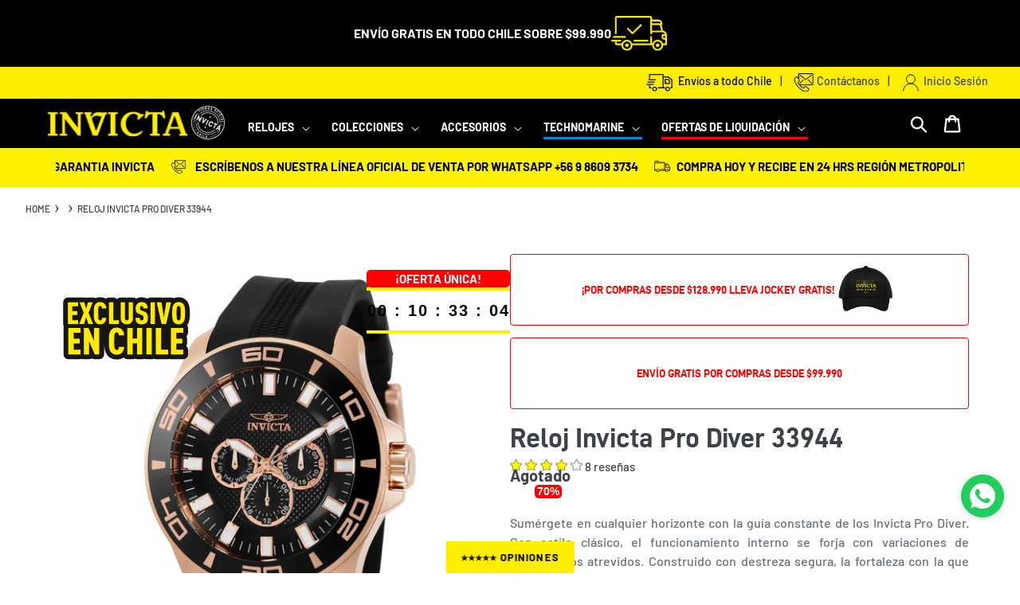

--- FILE ---
content_type: text/html; charset=utf-8
request_url: https://invictachile.com/products/reloj-invicta-pro-diver-33944
body_size: 87431
content:

<!DOCTYPE html>
<html id="main-container-pages" data-template="product" class="no-js" lang="es">
  <head><script>var _listeners=[];EventTarget.prototype.addEventListenerBase=EventTarget.prototype.addEventListener,EventTarget.prototype.addEventListener=function(e,t,p){_listeners.push({target:this,type:e,listener:t}),this.addEventListenerBase(e,t,p)},EventTarget.prototype.removeEventListeners=function(e){for(var t=0;t!=_listeners.length;t++){var r=_listeners[t],n=r.target,s=r.type,i=r.listener;n==this&&s==e&&this.removeEventListener(s,i)}};</script><script type="text/worker" id="spdnworker">onmessage=function(e){var t=new Request("https://api.speedien.com/optimize/14ea8fd8872804a8b3ceb792fd61fe0d",{redirect:"follow"});fetch(t).then(e=>e.text()).then(e=>{postMessage(e)})};</script>
<script type="text/javascript">var spdnx=new Worker("data:text/javascript;base64,"+btoa(document.getElementById("spdnworker").textContent));spdnx.onmessage=function(t){var e=document.createElement("script");e.type="text/javascript",e.textContent=t.data,document.head.appendChild(e)},spdnx.postMessage("init");</script>
<script type="text/javascript" data-spdn="1">
const observer=new MutationObserver(mutations=>{mutations.forEach(({addedNodes})=>{addedNodes.forEach(node=>{
if(node.tagName==='SCRIPT'&&node.innerHTML.includes('asyncLoad')){node.type='text/spdnscript'}
if(node.nodeType===1&&node.tagName==='SCRIPT'&&node.innerHTML.includes('hotjar')){node.type='text/spdnscript'}
if(node.nodeType===1&&node.tagName==='SCRIPT'&&node.innerHTML.includes('xklaviyo')){node.type='text/spdnscript'}
if(node.nodeType===1&&node.tagName==='SCRIPT'&&node.innerHTML.includes('recaptcha')){node.type='text/spdnscript'}
if(node.nodeType===1&&node.tagName==='SCRIPT'&&node.src.includes('klaviyo')){node.type='text/spdnscript'}
if(node.nodeType===1&&node.tagName==='SCRIPT'&&node.innerHTML.includes('gorgias')){node.type='text/spdnscript'}
if(node.nodeType===1&&node.tagName==='SCRIPT'&&node.innerHTML.includes('facebook.net')){node.type='text/spdnscript'}
if(node.nodeType===1&&node.tagName==='SCRIPT'&&node.src.includes('gorgias')){node.type='text/spdnscript'}
if(node.nodeType===1&&node.tagName==='SCRIPT'&&node.src.includes('stripe')){node.type='text/spdnscript'}
if(node.nodeType===1&&node.tagName==='SCRIPT'&&node.src.includes('mem')){node.type='text/spdnscript'}
if(node.nodeType===1&&node.tagName==='SCRIPT'&&node.src.includes('privy')){node.type='text/spdnscript'}
if(node.nodeType===1&&node.tagName==='SCRIPT'&&node.src.includes('incart')){node.type='text/spdnscript'}
if(node.nodeType===1&&node.tagName==='SCRIPT'&&node.src.includes('webui')){node.type='text/spdnscript'}
 if(node.nodeType===1&&node.tagName==='SCRIPT'&&node.innerHTML.includes('gtag')){node.type='text/spdnscript'}
if(node.nodeType===1&&node.tagName==='SCRIPT'&&node.innerHTML.includes('tagmanager')){node.type='text/spdnscript'}
if(node.nodeType===1&&node.tagName==='SCRIPT'&&node.innerHTML.includes('gtm')){node.type='text/spdnscript'}
if(node.nodeType===1&&node.tagName==='SCRIPT'&&node.src.includes('googlet')){node.type='text/spdnscript'}
if(node.tagName==='SCRIPT'&&node.className=='analytics'){node.type='text/spdnscript'} if(node.tagName==='IMG'){node.loading='lazy'}
if(node.tagName==='IFRAME'){node.loading='lazy'}
if(node.id==='svgicon'){node.loading='eager'}
 })})})
var ua = navigator.userAgent.toLowerCase();if ((ua.indexOf('chrome') > -1 || ua.indexOf('firefox') > -1) && window.location.href.indexOf("no-optimization") === -1 && window.location.href.indexOf("cart") === -1) {observer.observe(document.documentElement,{childList:true,subtree:true})}</script>  
    
    <meta name="google-site-verification" content="IEtRE-e6sEBZEFkXt9bX-Gx21-QWYLWMF9h-5xdADi0">
    <meta charset="utf-8" />
    <meta http-equiv="X-UA-Compatible" content="IE=edge,chrome=1" >
    <meta name="viewport" content="width=device-width,initial-scale=1" >
    <meta name="theme-color" content="#feee00" >
    <meta name="google-site-verification" content="v9bPKQUzxCndwAl0tEcp0f6GPZk06BNJ8-yvSLjpfBM" >
    <!--<meta name="trustpilot-one-time-domain-verification-id" content="3c50a008-4db6-4bb7-9867-b91ef052df76"/> -->
    
      <link rel="canonical" href="https://invictachile.com/products/reloj-invicta-pro-diver-33944">
    
    <link rel="stylesheet" href="https://maxcdn.bootstrapcdn.com/bootstrap/3.4.0/css/bootstrap.min.css">
    <link rel="stylesheet" href="https://maxcdn.bootstrapcdn.com/bootstrap/3.4.0/css/bootstrap.min.css">
    <link rel="stylesheet" href="https://maxcdn.bootstrapcdn.com/font-awesome/4.7.0/css/font-awesome.min.css">
    
    <link rel="stylesheet" href="https://unpkg.com/swiper/swiper-bundle.css">
  	<link rel="stylesheet" href="https://unpkg.com/swiper/swiper-bundle.min.css">

    <link href="//invictachile.com/cdn/shop/t/44/assets/swiper-bundle.min.css?v=96347251778828828841725038295" rel="stylesheet" type="text/css" media="all" />
    <script src="//invictachile.com/cdn/shop/t/44/assets/swiper-bundle.min.js?v=68891045441897125301725038294" defer="defer"></script>
    <link rel="stylesheet" href="https://cdn.jsdelivr.net/npm/glider-js@1.7.3/glider.min.css">
    <script src="https://cdn.jsdelivr.net/gh/alpinejs/alpine@v2.x.x/dist/alpine.min.js" defer="defer"></script>
    <!--<script src="https://unpkg.com/swiper/swiper-bundle.min.js"></script> -->
    <script src="https://ajax.googleapis.com/ajax/libs/jquery/3.4.1/jquery.min.js"></script>
    <script src="https://maxcdn.bootstrapcdn.com/bootstrap/3.4.0/js/bootstrap.min.js"></script>
    <script src="https://cdn.jsdelivr.net/npm/slick-carousel@1.8.1/slick/slick.min.js"></script>   

    <style>
      /* Colocar puntos suspensivos en las cards de productos */
      .spf-product-card__title {
        white-space: nowrap; 
        overflow: hidden; 
        text-overflow: ellipsis;
      }
    </style>
    
    <link href="//invictachile.com/cdn/shop/t/44/assets/botton-text.css?v=171007490044443996371725038294" rel="stylesheet" type="text/css" media="all" />
    <!--<script src="//invictachile.com/cdn/shop/t/44/assets/countdown.js?v=11390406455114522231725038296" defer="defer"></script> -->
   
	<!-- Clarity Tracking Code for https://invictachile.com/ -->
    <script type="text/javascript">
    (function(c,l,a,r,i,t,y){
        c[a]=c[a]||function(){(c[a].q=c[a].q||[]).push(arguments)};
        t=l.createElement(r);t.async=1;t.src="https://www.clarity.ms/tag/"+i;
        y=l.getElementsByTagName(r)[0];y.parentNode.insertBefore(t,y);
    })(window, document, "clarity", "script", "ermmzsyxwn");
    </script><link href="//invictachile.com/cdn/shop/t/44/assets/cintaSlide.css?v=37937387898673103811725038292" rel="stylesheet" type="text/css" media="all" />
<link
        rel="shortcut icon"
        href="//invictachile.com/cdn/shop/files/favicon_32x32.png?v=1614617009"
        type="image/png"
      /><title>Reloj Invicta Pro Diver 33944
&ndash;
        Invicta Chile</title>
    <meta name="title" content="Reloj Invicta Pro Diver 33944
&ndash;
        Invicta Chile"><meta name="description" content="ESPECIFICACIONES TÉCNICAS DETALLES Y DESCARGABLES RESEÑAS Y CALIFICACIONES Especificaciones Generales Resistencia al Agua (metros) : 100 Tipo de Cristal : Flame fusion Cronógrafo : 24 horas Calendario : Dia de cita Genero : Hombre Caja Color del Tablero : Negro Material del Tablero : Metal Tamaño Caja (mm) : 50 Tono de" /><meta name="description" content="ESPECIFICACIONES TÉCNICAS DETALLES Y DESCARGABLES RESEÑAS Y CALIFICACIONES Especificaciones Generales Resistencia al Agua (metros) : 100 Tipo de Cristal : Flame fusion Cronógrafo : 24 horas Calendario : Dia de cita Genero : Hombre Caja Color del Tablero : Negro Material del Tablero : Metal Tamaño Caja (mm) : 50 Tono de">
    
    <!-- /snippets/social-meta-tags.liquid -->




<meta property="og:site_name" content="Invicta Chile">
<meta property="og:url" content="https://invictachile.com/products/reloj-invicta-pro-diver-33944">
<meta property="og:title" content="Reloj Invicta Pro Diver 33944">
<meta property="og:type" content="product">
<meta property="og:description" content="ESPECIFICACIONES TÉCNICAS DETALLES Y DESCARGABLES RESEÑAS Y CALIFICACIONES Especificaciones Generales Resistencia al Agua (metros) : 100 Tipo de Cristal : Flame fusion Cronógrafo : 24 horas Calendario : Dia de cita Genero : Hombre Caja Color del Tablero : Negro Material del Tablero : Metal Tamaño Caja (mm) : 50 Tono de">

  <meta property="og:price:amount" content="79.990">
  <meta property="og:price:currency" content="CLP">

<meta property="og:image" content="http://invictachile.com/cdn/shop/files/886678406128_1200x1200.jpg?v=1752543418"><meta property="og:image" content="http://invictachile.com/cdn/shop/files/886678406128_201_1200x1200.jpg?v=1752543418"><meta property="og:image" content="http://invictachile.com/cdn/shop/files/886678406128_203_1200x1200.jpg?v=1752543418">
<meta property="og:image:secure_url" content="https://invictachile.com/cdn/shop/files/886678406128_1200x1200.jpg?v=1752543418"><meta property="og:image:secure_url" content="https://invictachile.com/cdn/shop/files/886678406128_201_1200x1200.jpg?v=1752543418"><meta property="og:image:secure_url" content="https://invictachile.com/cdn/shop/files/886678406128_203_1200x1200.jpg?v=1752543418">


<meta name="twitter:card" content="summary_large_image">
<meta name="twitter:title" content="Reloj Invicta Pro Diver 33944">
<meta name="twitter:description" content="ESPECIFICACIONES TÉCNICAS DETALLES Y DESCARGABLES RESEÑAS Y CALIFICACIONES Especificaciones Generales Resistencia al Agua (metros) : 100 Tipo de Cristal : Flame fusion Cronógrafo : 24 horas Calendario : Dia de cita Genero : Hombre Caja Color del Tablero : Negro Material del Tablero : Metal Tamaño Caja (mm) : 50 Tono de">

    <link href="//invictachile.com/cdn/shop/t/44/assets/theme.scss.css?v=146942506016969509251766084707" rel="stylesheet" type="text/css" media="all" />

    <link href="//invictachile.com/cdn/shop/t/44/assets/tags.css?v=143189987896886015501765311305" rel="stylesheet" type="text/css" media="all" />
   
    <script>
      var theme = {
        breakpoints: {
          narrowscreen: 500,
          medium: 750,
          large: 990,
          widescreen: 1400
        },
        strings: {
          addToCart: "Agregar al carrito",
          soldOut: "Agotado",
          unavailable: "No disponible",
          regularPrice: "Precio habitual",
          salePrice: "Precio de oferta",
          sale: "Oferta",
          showMore: "Ver más",
          showLess: "Mostrar menos",
          addressError: "No se puede encontrar esa dirección",
          addressNoResults: "No hay resultados para esta dirección",
          addressQueryLimit: "Se ha excedido el límite de uso de la API de Google . Considere la posibilidad de actualizar a un \u003ca href=\"https:\/\/developers.google.com\/maps\/premium\/usage-limits\"\u003ePlan Premium\u003c\/a\u003e.",
          authError: "Hubo un problema de autenticación con su cuenta de Google Maps.",
          newWindow: "Abre en una nueva ventana.",
          external: "Abre sitio externo.",
          newWindowExternal: "Abre sitio externo externo en una nueva ventana.",
          removeLabel: "Eliminar [product]",
          update: "Actualizar carrito",
          quantity: "Cant.",
          discountedTotal: "Descuento total",
          regularTotal: "Precio regular total",
          priceColumn: "Ver la columna de Precio para detalles del descuento.",
          quantityMinimumMessage: "La cantidad debe ser 1 o más",
          cartError: "Se ha producido un error al actualizar tu carrito. Vuelve a intentarlo.",
          removedItemMessage: "Eliminó \u003cspan class=\"cart__removed-product-details\"\u003e([quantity]) [link]\u003c\/span\u003e de tu carrito de compra.",
          unitPrice: "Precio unitario",
          unitPriceSeparator: "por",
          oneCartCount: "1 artículo",
          otherCartCount: "[count] artículos",
          quantityLabel: "Cant.: [count]"
        },
        moneyFormat: "${{ amount_no_decimals_with_comma_separator }}",
        moneyFormatWithCurrency: "${{ amount_no_decimals_with_comma_separator }} CLP"
      }

      document.documentElement.className = document.documentElement.className.replace('no-js', 'js');
    </script><script src="//invictachile.com/cdn/shop/t/44/assets/lazysizes.js?v=94224023136283657951725038293" async="async"></script>
    <script src="//invictachile.com/cdn/shop/t/44/assets/vendor.js?v=146766641835095445481725038294" defer="defer"></script>
    <script src="//invictachile.com/cdn/shop/t/44/assets/theme.js?v=168821006689367576631733171752" defer="defer"></script>
  
    



    <script>window.performance && window.performance.mark && window.performance.mark('shopify.content_for_header.start');</script><meta name="google-site-verification" content="asO8dQFAeRaykQHfRAHZ0kIm1qHx3NQIu9wA77G-c3w">
<meta name="google-site-verification" content="p8fTiYZbcTvjNlci_k3N7DT_IERD-UbDq63maEShFBI">
<meta name="facebook-domain-verification" content="ideu9ppqng8o8mpnb90i0szq9xjyea">
<meta id="shopify-digital-wallet" name="shopify-digital-wallet" content="/54212853931/digital_wallets/dialog">
<link rel="alternate" type="application/json+oembed" href="https://invictachile.com/products/reloj-invicta-pro-diver-33944.oembed">
<script async="async" src="/checkouts/internal/preloads.js?locale=es-CL"></script>
<script id="shopify-features" type="application/json">{"accessToken":"3b82e065e7b25e29debf3ca1aabbddcd","betas":["rich-media-storefront-analytics"],"domain":"invictachile.com","predictiveSearch":true,"shopId":54212853931,"locale":"es"}</script>
<script>var Shopify = Shopify || {};
Shopify.shop = "invicta-chile.myshopify.com";
Shopify.locale = "es";
Shopify.currency = {"active":"CLP","rate":"1.0"};
Shopify.country = "CL";
Shopify.theme = {"name":"invicta-chile\/main","id":138512761003,"schema_name":"Debut","schema_version":"13.0.0","theme_store_id":null,"role":"main"};
Shopify.theme.handle = "null";
Shopify.theme.style = {"id":null,"handle":null};
Shopify.cdnHost = "invictachile.com/cdn";
Shopify.routes = Shopify.routes || {};
Shopify.routes.root = "/";</script>
<script type="module">!function(o){(o.Shopify=o.Shopify||{}).modules=!0}(window);</script>
<script>!function(o){function n(){var o=[];function n(){o.push(Array.prototype.slice.apply(arguments))}return n.q=o,n}var t=o.Shopify=o.Shopify||{};t.loadFeatures=n(),t.autoloadFeatures=n()}(window);</script>
<script id="shop-js-analytics" type="application/json">{"pageType":"product"}</script>
<script defer="defer" async type="module" src="//invictachile.com/cdn/shopifycloud/shop-js/modules/v2/client.init-shop-cart-sync_2Gr3Q33f.es.esm.js"></script>
<script defer="defer" async type="module" src="//invictachile.com/cdn/shopifycloud/shop-js/modules/v2/chunk.common_noJfOIa7.esm.js"></script>
<script defer="defer" async type="module" src="//invictachile.com/cdn/shopifycloud/shop-js/modules/v2/chunk.modal_Deo2FJQo.esm.js"></script>
<script type="module">
  await import("//invictachile.com/cdn/shopifycloud/shop-js/modules/v2/client.init-shop-cart-sync_2Gr3Q33f.es.esm.js");
await import("//invictachile.com/cdn/shopifycloud/shop-js/modules/v2/chunk.common_noJfOIa7.esm.js");
await import("//invictachile.com/cdn/shopifycloud/shop-js/modules/v2/chunk.modal_Deo2FJQo.esm.js");

  window.Shopify.SignInWithShop?.initShopCartSync?.({"fedCMEnabled":true,"windoidEnabled":true});

</script>
<script>(function() {
  var isLoaded = false;
  function asyncLoad() {
    if (isLoaded) return;
    isLoaded = true;
    var urls = ["https:\/\/cdn.shopify.com\/s\/files\/1\/0683\/1371\/0892\/files\/splmn-shopify-prod-August-31.min.js?v=1693985059\u0026shop=invicta-chile.myshopify.com","https:\/\/formbuilder.hulkapps.com\/skeletopapp.js?shop=invicta-chile.myshopify.com","https:\/\/platform-api.sharethis.com\/js\/sharethis.js?shop=invicta-chile.myshopify.com#property=61391eb5ee93c8001206f43f\u0026product=inline-share-buttons\u0026source=inline-share-buttons-shopify\u0026ver=1731701091","https:\/\/script.app.flomllr.com\/controller.js?stamp=1729724079163\u0026shop=invicta-chile.myshopify.com"];
    for (var i = 0; i < urls.length; i++) {
      var s = document.createElement('script');
      s.type = 'text/javascript';
      s.async = true;
      s.src = urls[i];
      var x = document.getElementsByTagName('script')[0];
      x.parentNode.insertBefore(s, x);
    }
  };
  if(window.attachEvent) {
    window.attachEvent('onload', asyncLoad);
  } else {
    window.addEventListener('load', asyncLoad, false);
  }
})();</script>
<script id="__st">var __st={"a":54212853931,"offset":-10800,"reqid":"2cce32f0-5cb8-460f-8d72-79a27fceaf09-1769520404","pageurl":"invictachile.com\/products\/reloj-invicta-pro-diver-33944","u":"c7d4bcc0b4db","p":"product","rtyp":"product","rid":14618336821620};</script>
<script>window.ShopifyPaypalV4VisibilityTracking = true;</script>
<script id="form-persister">!function(){'use strict';const t='contact',e='new_comment',n=[[t,t],['blogs',e],['comments',e],[t,'customer']],o='password',r='form_key',c=['recaptcha-v3-token','g-recaptcha-response','h-captcha-response',o],s=()=>{try{return window.sessionStorage}catch{return}},i='__shopify_v',u=t=>t.elements[r],a=function(){const t=[...n].map((([t,e])=>`form[action*='/${t}']:not([data-nocaptcha='true']) input[name='form_type'][value='${e}']`)).join(',');var e;return e=t,()=>e?[...document.querySelectorAll(e)].map((t=>t.form)):[]}();function m(t){const e=u(t);a().includes(t)&&(!e||!e.value)&&function(t){try{if(!s())return;!function(t){const e=s();if(!e)return;const n=u(t);if(!n)return;const o=n.value;o&&e.removeItem(o)}(t);const e=Array.from(Array(32),(()=>Math.random().toString(36)[2])).join('');!function(t,e){u(t)||t.append(Object.assign(document.createElement('input'),{type:'hidden',name:r})),t.elements[r].value=e}(t,e),function(t,e){const n=s();if(!n)return;const r=[...t.querySelectorAll(`input[type='${o}']`)].map((({name:t})=>t)),u=[...c,...r],a={};for(const[o,c]of new FormData(t).entries())u.includes(o)||(a[o]=c);n.setItem(e,JSON.stringify({[i]:1,action:t.action,data:a}))}(t,e)}catch(e){console.error('failed to persist form',e)}}(t)}const f=t=>{if('true'===t.dataset.persistBound)return;const e=function(t,e){const n=function(t){return'function'==typeof t.submit?t.submit:HTMLFormElement.prototype.submit}(t).bind(t);return function(){let t;return()=>{t||(t=!0,(()=>{try{e(),n()}catch(t){(t=>{console.error('form submit failed',t)})(t)}})(),setTimeout((()=>t=!1),250))}}()}(t,(()=>{m(t)}));!function(t,e){if('function'==typeof t.submit&&'function'==typeof e)try{t.submit=e}catch{}}(t,e),t.addEventListener('submit',(t=>{t.preventDefault(),e()})),t.dataset.persistBound='true'};!function(){function t(t){const e=(t=>{const e=t.target;return e instanceof HTMLFormElement?e:e&&e.form})(t);e&&m(e)}document.addEventListener('submit',t),document.addEventListener('DOMContentLoaded',(()=>{const e=a();for(const t of e)f(t);var n;n=document.body,new window.MutationObserver((t=>{for(const e of t)if('childList'===e.type&&e.addedNodes.length)for(const t of e.addedNodes)1===t.nodeType&&'FORM'===t.tagName&&a().includes(t)&&f(t)})).observe(n,{childList:!0,subtree:!0,attributes:!1}),document.removeEventListener('submit',t)}))}()}();</script>
<script integrity="sha256-4kQ18oKyAcykRKYeNunJcIwy7WH5gtpwJnB7kiuLZ1E=" data-source-attribution="shopify.loadfeatures" defer="defer" src="//invictachile.com/cdn/shopifycloud/storefront/assets/storefront/load_feature-a0a9edcb.js" crossorigin="anonymous"></script>
<script data-source-attribution="shopify.dynamic_checkout.dynamic.init">var Shopify=Shopify||{};Shopify.PaymentButton=Shopify.PaymentButton||{isStorefrontPortableWallets:!0,init:function(){window.Shopify.PaymentButton.init=function(){};var t=document.createElement("script");t.src="https://invictachile.com/cdn/shopifycloud/portable-wallets/latest/portable-wallets.es.js",t.type="module",document.head.appendChild(t)}};
</script>
<script data-source-attribution="shopify.dynamic_checkout.buyer_consent">
  function portableWalletsHideBuyerConsent(e){var t=document.getElementById("shopify-buyer-consent"),n=document.getElementById("shopify-subscription-policy-button");t&&n&&(t.classList.add("hidden"),t.setAttribute("aria-hidden","true"),n.removeEventListener("click",e))}function portableWalletsShowBuyerConsent(e){var t=document.getElementById("shopify-buyer-consent"),n=document.getElementById("shopify-subscription-policy-button");t&&n&&(t.classList.remove("hidden"),t.removeAttribute("aria-hidden"),n.addEventListener("click",e))}window.Shopify?.PaymentButton&&(window.Shopify.PaymentButton.hideBuyerConsent=portableWalletsHideBuyerConsent,window.Shopify.PaymentButton.showBuyerConsent=portableWalletsShowBuyerConsent);
</script>
<script data-source-attribution="shopify.dynamic_checkout.cart.bootstrap">document.addEventListener("DOMContentLoaded",(function(){function t(){return document.querySelector("shopify-accelerated-checkout-cart, shopify-accelerated-checkout")}if(t())Shopify.PaymentButton.init();else{new MutationObserver((function(e,n){t()&&(Shopify.PaymentButton.init(),n.disconnect())})).observe(document.body,{childList:!0,subtree:!0})}}));
</script>

<script>window.performance && window.performance.mark && window.performance.mark('shopify.content_for_header.end');</script>
<!-- Fragmentos | bold-pr.liquid-->

<script id="bold-platform-data" type="application/json">
    {
        "shop": {
            "domain": "invictachile.com",
            "permanent_domain": "invicta-chile.myshopify.com",
            "url": "https://invictachile.com",
            "secure_url": "https://invictachile.com",
            "money_format": "${{ amount_no_decimals_with_comma_separator }}",
            "currency": "CLP"
        },
        "customer": {
            "id": null,
            "tags": null
        },
        "cart": {"note":null,"attributes":{},"original_total_price":0,"total_price":0,"total_discount":0,"total_weight":0.0,"item_count":0,"items":[],"requires_shipping":false,"currency":"CLP","items_subtotal_price":0,"cart_level_discount_applications":[],"checkout_charge_amount":0},
        "template": "product",
        "product": {"id":14618336821620,"title":"Reloj Invicta Pro Diver 33944","handle":"reloj-invicta-pro-diver-33944","description":"\u003cdiv class=\"container-fluid\"\u003e\r\n    \u003cdiv\u003e\u003c\/div\u003e\r\n    \u003cdiv class=\"card\"\u003e\r\n        \u003cdiv style=\"padding: 15px;\" class=\"card-body row description-desktop description-panel\"\u003e\r\n            \u003cul class=\"nav nav-tabs\"\u003e\r\n                \u003cli class=\"active\"\u003e\u003ca href=\"#techniques\" data-toggle=\"tab\"\u003eESPECIFICACIONES TÉCNICAS\u003c\/a\u003e\u003c\/li\u003e\r\n                \u003cli\u003e\u003ca href=\"#detail\" data-toggle=\"tab\"\u003eDETALLES Y DESCARGABLES\u003c\/a\u003e\u003c\/li\u003e\r\n                \u003cli\u003e\u003ca href=\"#review\" id=\"review-desktop\" data-toggle=\"tab\"\u003eRESEÑAS Y CALIFICACIONES\u003c\/a\u003e\u003c\/li\u003e\r\n            \u003c\/ul\u003e\r\n            \u003cdiv class=\"tab-content\"\u003e\r\n                \u003cdiv class=\"tab-pane fade in active\" id=\"techniques\"\u003e\r\n                    \u003cdiv class=\"item\"\u003e\r\n                        \u003cp\u003eEspecificaciones Generales\u003c\/p\u003e\r\n                        \u003cul\u003e\r\n                            \u003cli\u003e\n\u003cspan\u003eResistencia al Agua (metros) : \u003c\/span\u003e 100\u003c\/li\u003e\r\n                            \u003cli\u003e\n\u003cspan\u003e Tipo de Cristal : \u003c\/span\u003eFlame fusion\u003c\/li\u003e\r\n                            \u003cli\u003e\n\u003cspan\u003e Cronógrafo : \u003c\/span\u003e24 horas\u003c\/li\u003e\r\n                            \u003cli\u003e\n\u003cspan\u003e Calendario : \u003c\/span\u003eDia de cita\u003c\/li\u003e\r\n                            \u003cli\u003e\n\u003cspan\u003e Genero : \u003c\/span\u003eHombre\u003c\/li\u003e\r\n                        \u003c\/ul\u003e\r\n                    \u003c\/div\u003e\r\n                    \u003cdiv class=\"item\"\u003e\r\n                        \u003cp\u003eCaja\u003c\/p\u003e\r\n                        \u003cul\u003e\r\n                            \u003cli\u003e\n\u003cspan\u003e Color del Tablero : \u003c\/span\u003e Negro\u003c\/li\u003e\r\n                            \u003cli\u003e\n\u003cspan\u003e Material del Tablero : \u003c\/span\u003e Metal\u003c\/li\u003e\r\n                            \u003cli\u003e\n\u003cspan\u003e Tamaño Caja (mm) : \u003c\/span\u003e 50\u003c\/li\u003e\r\n                            \u003cli\u003e\n\u003cspan\u003e Tono de la Caja : \u003c\/span\u003e Oro rosa\u003c\/li\u003e\r\n                            \u003cli\u003e\n\u003cspan\u003e Material de la Caja : \u003c\/span\u003e Acero inoxidable\u003c\/li\u003e\r\n                            \u003cli\u003e\n\u003cspan\u003e Tipo de Corona : \u003c\/span\u003e :CrownType\u003c\/li\u003e\r\n                            \u003cli\u003e\n\u003cspan\u003e Tipo de Piedra : \u003c\/span\u003e Ninguna\u003c\/li\u003e\r\n                            \u003cli\u003e\n\u003cspan\u003e Color Luminoso: \u003c\/span\u003e Blanco\u003c\/li\u003e\r\n                            \u003cli\u003e\n\u003cspan\u003e Material Luminoso : \u003c\/span\u003e Tritnita'\u003c\/li\u003e\r\n                        \u003c\/ul\u003e\r\n                    \u003c\/div\u003e\r\n                    \u003cdiv class=\"item\"\u003e\r\n                        \u003cp\u003eMovimiento\u003c\/p\u003e\r\n                        \u003cul\u003e\r\n                            \u003cli\u003e\n\u003cspan\u003e Tipo de Movimiento: \u003c\/span\u003e Cuarzo\u003c\/li\u003e\r\n                            \u003cli\u003e\n\u003cspan\u003e Hecho en Suiza : \u003c\/span\u003e No\u003c\/li\u003e\r\n                            \u003cli\u003e\n\u003cspan\u003e Componentes de Movimiento: \u003c\/span\u003e Japón\u003c\/li\u003e\r\n                            \u003cli\u003e\n\u003cspan\u003e Vendedor Movimiento : \u003c\/span\u003e Tmi\u003c\/li\u003e\r\n                            \u003cli\u003e\n\u003cspan\u003e Calibre Movimiento : \u003c\/span\u003e Vh63\u003c\/li\u003e\r\n                            \u003cli\u003e\n\u003cspan\u003e Movimiento Joyas : \u003c\/span\u003e No\u003c\/li\u003e\r\n                        \u003c\/ul\u003e\r\n                    \u003c\/div\u003e\r\n                    \u003cdiv class=\"item\"\u003e\r\n                        \u003cp\u003eCorrea\u003c\/p\u003e\r\n                        \u003cul\u003e\r\n                            \u003cli\u003e\n\u003cspan\u003e Material del la Correa : \u003c\/span\u003eSilicona\u003c\/li\u003e\r\n                            \u003cli\u003e\n\u003cspan\u003e Color de la Correa : \u003c\/span\u003eNegro\u003c\/li\u003e\r\n                            \u003cli\u003e\n\u003cspan\u003e Largo de la Correa (mm) : \u003c\/span\u003e 210\u003c\/li\u003e\r\n                            \u003cli\u003e\n\u003cspan\u003e Tamaño de la Correa (mm) : \u003c\/span\u003e 26\u003c\/li\u003e\r\n                            \u003cli\u003e\n\u003cspan\u003e Tipo de Hebilla : \u003c\/span\u003e Hebilla\u003c\/li\u003e\r\n                            \u003cli\u003e\n\u003cspan\u003e Intercambiable : \u003c\/span\u003eNo\u003c\/li\u003e\r\n                            \u003cli\u003e\n\u003cspan\u003e Tipo de Cierre : \u003c\/span\u003e \u003c\/li\u003e\r\n                        \u003c\/ul\u003e\r\n                    \u003c\/div\u003e\r\n                \u003c\/div\u003e\r\n                \u003cdiv class=\"tab-pane fade\" id=\"detail\"\u003e\r\n                    \u003cdiv\u003e\r\n                        \u003cp class=\"manual-description\"\u003e\r\n                            En el siguiente documento podrás encontrar la información de garantía del producto y todas las especificaciones de funcionamiento de tu reloj Invicta. La información esta disponible en español e ingles:\r\n                        \u003c\/p\u003e\r\n                        \u003ca class=\"download-manual\"\u003e \u003cspan\u003eDescargar Manual\u003c\/span\u003e \u003cimg width=\"15px\" alt=\"manual\" src=\"https:\/\/cdn.shopify.com\/s\/files\/1\/0351\/6602\/7916\/files\/file-download-solid.svg?v=1621977433\"\u003e\r\n                        \u003c\/a\u003e\r\n                    \u003c\/div\u003e\r\n                \u003c\/div\u003e\r\n                \u003cdiv class=\"tab-pane fade\" id=\"review\"\u003e\u003c\/div\u003e\r\n            \u003c\/div\u003e\r\n        \u003c\/div\u003e\r\n        \u003cdiv id=\"accordion\" style=\"padding-top: 15px;\" class=\"panel-group description-mobile description-panel\"\u003e\r\n            \u003cdiv class=\"panel panel-default\"\u003e\r\n                \u003cdiv class=\"panel-heading\"\u003e\r\n                    \u003ch2 class=\"panel-title\"\u003e\u003ca href=\"#collapseOne\" data-parent=\"#accordion\" data-toggle=\"collapse\" class=\"accordion-toggle\"\u003eESPECIFICACIONES TÉCNICAS\u003c\/a\u003e\u003c\/h2\u003e\r\n                \u003c\/div\u003e\r\n                \u003cdiv class=\"panel-collapse collapse in\" id=\"collapseOne\"\u003e\r\n                    \u003cdiv class=\"panel-body\"\u003e\r\n                        \u003cdiv class=\"item\"\u003e\r\n                            \u003ch3\u003eEspecificaciones Generales\u003c\/h3\u003e\r\n                            \u003cul\u003e\r\n                                \u003cli\u003e\n\u003cspan\u003eResistencia al Agua (metros) : \u003c\/span\u003e 100\u003c\/li\u003e\r\n                                \u003cli\u003e\n\u003cspan\u003e Tipo de Cristal : \u003c\/span\u003eFlame fusion\u003c\/li\u003e\r\n                                \u003cli\u003e\n\u003cspan\u003e Cronógrafo : \u003c\/span\u003e24 horas\u003c\/li\u003e\r\n                                \u003cli\u003e\n\u003cspan\u003e Calendario : \u003c\/span\u003eDia de cita\u003c\/li\u003e\r\n                                \u003cli\u003e\n\u003cspan\u003e Genero : \u003c\/span\u003eHombre\u003c\/li\u003e\r\n                            \u003c\/ul\u003e\r\n                        \u003c\/div\u003e\r\n                        \u003cdiv class=\"item\"\u003e\r\n                            \u003ch3\u003eCaja\u003c\/h3\u003e\r\n                            \u003cul\u003e\r\n                                \u003cli\u003e\n\u003cspan\u003e Color del Tablero : \u003c\/span\u003e Negro\u003c\/li\u003e\r\n                                \u003cli\u003e\n\u003cspan\u003e Material del Tablero : \u003c\/span\u003e Metal\u003c\/li\u003e\r\n                                \u003cli\u003e\n\u003cspan\u003e Tamaño Caja (mm) : \u003c\/span\u003e 50\u003c\/li\u003e\r\n                                \u003cli\u003e\n\u003cspan\u003e Tono de la Caja : \u003c\/span\u003e Oro rosa\u003c\/li\u003e\r\n                                \u003cli\u003e\n\u003cspan\u003e Material de la Caja : \u003c\/span\u003e Acero inoxidable\u003c\/li\u003e\r\n                                \u003cli\u003e\n\u003cspan\u003e Tipo de Corona : \u003c\/span\u003e :CrownType\u003c\/li\u003e\r\n                                \u003cli\u003e\n\u003cspan\u003e Tipo de Piedra : \u003c\/span\u003e Ninguna\u003c\/li\u003e\r\n                                \u003cli\u003e\n\u003cspan\u003e Color Luminoso: \u003c\/span\u003e Blanco\u003c\/li\u003e\r\n                                \u003cli\u003e\n\u003cspan\u003e Material Luminoso : \u003c\/span\u003e Tritnita\u003c\/li\u003e\r\n                            \u003c\/ul\u003e\r\n                        \u003c\/div\u003e\r\n                        \u003cdiv class=\"item\"\u003e\r\n                            \u003ch3\u003eMovimiento\u003c\/h3\u003e\r\n                            \u003cul\u003e\r\n                                \u003cli\u003e\n\u003cspan\u003e Tipo de Movimiento: \u003c\/span\u003e Cuarzo \u003c\/li\u003e\r\n                                \u003cli\u003e\n\u003cspan\u003e Hecho en Suiza : \u003c\/span\u003e No \u003c\/li\u003e\r\n                                \u003cli\u003e\n\u003cspan\u003e Componentes de Movimiento: \u003c\/span\u003e Japón \u003c\/li\u003e\r\n                                \u003cli\u003e\n\u003cspan\u003e Vendedor Movimiento : \u003c\/span\u003e Tmi \u003c\/li\u003e\r\n                                \u003cli\u003e\n\u003cspan\u003e Calibre Movimiento : \u003c\/span\u003e Vh63 \u003c\/li\u003e\r\n                                \u003cli\u003e\n\u003cspan\u003e Movimiento Joyas : \u003c\/span\u003e No \u003c\/li\u003e\r\n                            \u003c\/ul\u003e\r\n                        \u003c\/div\u003e\r\n                        \u003cdiv class=\"item\"\u003e\r\n                            \u003ch3\u003eCorrea\u003c\/h3\u003e\r\n                            \u003cul\u003e\r\n                                \u003cli\u003e\n\u003cspan\u003e Material del la Correa : \u003c\/span\u003eSilicona\u003c\/li\u003e\r\n                                \u003cli\u003e\n\u003cspan\u003e Color de la Correa : \u003c\/span\u003eNegro\u003c\/li\u003e\r\n                                \u003cli\u003e\n\u003cspan\u003e Largo de la Correa (mm) : \u003c\/span\u003e210\u003c\/li\u003e\r\n                                \u003cli\u003e\n\u003cspan\u003e Tamaño de la Correa (mm) : \u003c\/span\u003e26\u003c\/li\u003e\r\n                                \u003cli\u003e\n\u003cspan\u003e Tipo de Hebilla : \u003c\/span\u003eHebilla\u003c\/li\u003e\r\n                                \u003cli\u003e\n\u003cspan\u003e Intercambiable : \u003c\/span\u003eNo\u003c\/li\u003e\r\n                                \u003cli\u003e\u003cspan\u003e Tipo de Cierre : \u003c\/span\u003e\u003c\/li\u003e\r\n                            \u003c\/ul\u003e\r\n                        \u003c\/div\u003e\r\n                    \u003c\/div\u003e\r\n                \u003c\/div\u003e\r\n            \u003c\/div\u003e\r\n            \u003cdiv class=\"panel panel-default\"\u003e\r\n                \u003cdiv class=\"panel-heading\"\u003e\r\n                    \u003ch4 class=\"panel-title\"\u003e\u003ca href=\"#collapseTwo\" data-parent=\"#accordion\" data-toggle=\"collapse\" class=\"accordion-toggle collapsed\"\u003eDETALLES Y DESCARGABLES\u003c\/a\u003e\u003c\/h4\u003e\r\n                \u003c\/div\u003e\r\n                \u003cdiv class=\"panel-collapse collapse\" id=\"collapseTwo\"\u003e\r\n                    \u003cdiv class=\"panel-body\"\u003e\r\n                        \u003cdiv\u003e\r\n                            \u003cp class=\"manual-description\"\u003e\r\n                                En el siguiente documento podrás encontrar la información de garantía del producto y todas las especificaciones de funcionamiento de tu reloj Invicta. La información esta disponible en español e ingles:\r\n                            \u003c\/p\u003e\r\n                            \u003ca class=\"download-manual\"\u003e \u003cspan\u003eDescargar Manual\u003c\/span\u003e \u003cimg width=\"15px\" alt=\"manual\" src=\"https:\/\/cdn.shopify.com\/s\/files\/1\/0351\/6602\/7916\/files\/file-download-solid.svg?v=1621977433\"\u003e\r\n                            \u003c\/a\u003e\r\n                        \u003c\/div\u003e\r\n                    \u003c\/div\u003e\r\n                \u003c\/div\u003e\r\n            \u003c\/div\u003e\r\n            \u003cdiv class=\"panel panel-default\"\u003e\r\n                \u003cdiv class=\"panel-heading\"\u003e\r\n                    \u003ch4 id=\"review-mobile\" class=\"panel-title\"\u003e\u003ca href=\"#collapseThree\" data-parent=\"#accordion\" data-toggle=\"collapse\" class=\"accordion-toggle collapsed\"\u003eRESEÑAS Y CALIFICACIONES\u003c\/a\u003e\u003c\/h4\u003e\r\n                \u003c\/div\u003e\r\n                \u003cdiv class=\"panel-collapse collapse\" id=\"collapseThree\"\u003e\r\n                    \u003cdiv class=\"panel-body\"\u003e\r\n                        \u003cdiv id=\"reviews\"\u003e\u003c\/div\u003e\r\n                    \u003c\/div\u003e\r\n                \u003c\/div\u003e\r\n            \u003c\/div\u003e\r\n        \u003c\/div\u003e\r\n    \u003c\/div\u003e\r\n\u003c\/div\u003e","published_at":"2024-11-09T12:49:44-03:00","created_at":"2024-11-09T12:49:44-03:00","vendor":"INVICTA","type":"RELOJES","tags":["100","210","24HORAS","26","50","ACEROINOXIDABLE","BLANCO","CIRCULAR","CUARZO","DIA DE CITA","DIADECITA","DSD69990","FLAMEFUSION","HEBILLA","HOMBRE","INV","INVICTA","JAPON","LATAM EXCLUSIVE","LATAMEXCLUSIVE","METAL","NEGRO","NINGUNA","NO","NOCTURNA","NOVEDADES","OROROSA","PF10577","PRO DIVER","RELOJ","RELOJES","SILICONA","TMI","TRITNITA","VH63"],"price":7999000,"price_min":7999000,"price_max":7999000,"available":false,"price_varies":false,"compare_at_price":26499000,"compare_at_price_min":26499000,"compare_at_price_max":26499000,"compare_at_price_varies":false,"variants":[{"id":51644493889908,"title":"Default Title","option1":"Default Title","option2":null,"option3":null,"sku":"886678406128","requires_shipping":true,"taxable":true,"featured_image":null,"available":false,"name":"Reloj Invicta Pro Diver 33944","public_title":null,"options":["Default Title"],"price":7999000,"weight":0,"compare_at_price":26499000,"inventory_management":"shopify","barcode":"886678406128","requires_selling_plan":false,"selling_plan_allocations":[],"quantity_rule":{"min":1,"max":null,"increment":1}}],"images":["\/\/invictachile.com\/cdn\/shop\/files\/886678406128.jpg?v=1752543418","\/\/invictachile.com\/cdn\/shop\/files\/886678406128_201.jpg?v=1752543418","\/\/invictachile.com\/cdn\/shop\/files\/886678406128_203.jpg?v=1752543418","\/\/invictachile.com\/cdn\/shop\/files\/886678406128_204.jpg?v=1752543418","\/\/invictachile.com\/cdn\/shop\/files\/886678406128_205.jpg?v=1752543418","\/\/invictachile.com\/cdn\/shop\/files\/886678406128_206.jpg?v=1752543418","\/\/invictachile.com\/cdn\/shop\/files\/886678406128_207.jpg?v=1752543418","\/\/invictachile.com\/cdn\/shop\/files\/886678406128_208.jpg?v=1752543418","\/\/invictachile.com\/cdn\/shop\/files\/CajaInvictaChile_3c2ae86d-8677-486b-b279-ad03db35dd51.jpg?v=1752543418","\/\/invictachile.com\/cdn\/shop\/files\/CajaInvictaChile1_a6647e4e-0937-4ed8-9053-556822d49130.jpg?v=1752543418","\/\/invictachile.com\/cdn\/shop\/files\/CajaInvictaChile2_11a09554-1a9e-4140-b97b-3e961b8f14d0.jpg?v=1752543418"],"featured_image":"\/\/invictachile.com\/cdn\/shop\/files\/886678406128.jpg?v=1752543418","options":["Title"],"media":[{"alt":null,"id":52109838844276,"position":1,"preview_image":{"aspect_ratio":1.0,"height":1600,"width":1600,"src":"\/\/invictachile.com\/cdn\/shop\/files\/886678406128.jpg?v=1752543418"},"aspect_ratio":1.0,"height":1600,"media_type":"image","src":"\/\/invictachile.com\/cdn\/shop\/files\/886678406128.jpg?v=1752543418","width":1600},{"alt":null,"id":52109838877044,"position":2,"preview_image":{"aspect_ratio":1.0,"height":1600,"width":1600,"src":"\/\/invictachile.com\/cdn\/shop\/files\/886678406128_201.jpg?v=1752543418"},"aspect_ratio":1.0,"height":1600,"media_type":"image","src":"\/\/invictachile.com\/cdn\/shop\/files\/886678406128_201.jpg?v=1752543418","width":1600},{"alt":null,"id":52109838909812,"position":3,"preview_image":{"aspect_ratio":1.0,"height":1600,"width":1600,"src":"\/\/invictachile.com\/cdn\/shop\/files\/886678406128_203.jpg?v=1752543418"},"aspect_ratio":1.0,"height":1600,"media_type":"image","src":"\/\/invictachile.com\/cdn\/shop\/files\/886678406128_203.jpg?v=1752543418","width":1600},{"alt":null,"id":52109838942580,"position":4,"preview_image":{"aspect_ratio":1.0,"height":1600,"width":1600,"src":"\/\/invictachile.com\/cdn\/shop\/files\/886678406128_204.jpg?v=1752543418"},"aspect_ratio":1.0,"height":1600,"media_type":"image","src":"\/\/invictachile.com\/cdn\/shop\/files\/886678406128_204.jpg?v=1752543418","width":1600},{"alt":null,"id":52109838975348,"position":5,"preview_image":{"aspect_ratio":1.0,"height":1600,"width":1600,"src":"\/\/invictachile.com\/cdn\/shop\/files\/886678406128_205.jpg?v=1752543418"},"aspect_ratio":1.0,"height":1600,"media_type":"image","src":"\/\/invictachile.com\/cdn\/shop\/files\/886678406128_205.jpg?v=1752543418","width":1600},{"alt":null,"id":52109839008116,"position":6,"preview_image":{"aspect_ratio":1.0,"height":1600,"width":1600,"src":"\/\/invictachile.com\/cdn\/shop\/files\/886678406128_206.jpg?v=1752543418"},"aspect_ratio":1.0,"height":1600,"media_type":"image","src":"\/\/invictachile.com\/cdn\/shop\/files\/886678406128_206.jpg?v=1752543418","width":1600},{"alt":null,"id":52109839040884,"position":7,"preview_image":{"aspect_ratio":1.0,"height":1600,"width":1600,"src":"\/\/invictachile.com\/cdn\/shop\/files\/886678406128_207.jpg?v=1752543418"},"aspect_ratio":1.0,"height":1600,"media_type":"image","src":"\/\/invictachile.com\/cdn\/shop\/files\/886678406128_207.jpg?v=1752543418","width":1600},{"alt":null,"id":52109839073652,"position":8,"preview_image":{"aspect_ratio":1.0,"height":1600,"width":1600,"src":"\/\/invictachile.com\/cdn\/shop\/files\/886678406128_208.jpg?v=1752543418"},"aspect_ratio":1.0,"height":1600,"media_type":"image","src":"\/\/invictachile.com\/cdn\/shop\/files\/886678406128_208.jpg?v=1752543418","width":1600},{"alt":null,"id":52109839106420,"position":9,"preview_image":{"aspect_ratio":0.666,"height":1000,"width":666,"src":"\/\/invictachile.com\/cdn\/shop\/files\/CajaInvictaChile_3c2ae86d-8677-486b-b279-ad03db35dd51.jpg?v=1752543418"},"aspect_ratio":0.666,"height":1000,"media_type":"image","src":"\/\/invictachile.com\/cdn\/shop\/files\/CajaInvictaChile_3c2ae86d-8677-486b-b279-ad03db35dd51.jpg?v=1752543418","width":666},{"alt":null,"id":52109839139188,"position":10,"preview_image":{"aspect_ratio":1.0,"height":1280,"width":1280,"src":"\/\/invictachile.com\/cdn\/shop\/files\/CajaInvictaChile1_a6647e4e-0937-4ed8-9053-556822d49130.jpg?v=1752543418"},"aspect_ratio":1.0,"height":1280,"media_type":"image","src":"\/\/invictachile.com\/cdn\/shop\/files\/CajaInvictaChile1_a6647e4e-0937-4ed8-9053-556822d49130.jpg?v=1752543418","width":1280},{"alt":null,"id":52109839171956,"position":11,"preview_image":{"aspect_ratio":0.666,"height":1000,"width":666,"src":"\/\/invictachile.com\/cdn\/shop\/files\/CajaInvictaChile2_11a09554-1a9e-4140-b97b-3e961b8f14d0.jpg?v=1752543418"},"aspect_ratio":0.666,"height":1000,"media_type":"image","src":"\/\/invictachile.com\/cdn\/shop\/files\/CajaInvictaChile2_11a09554-1a9e-4140-b97b-3e961b8f14d0.jpg?v=1752543418","width":666}],"requires_selling_plan":false,"selling_plan_groups":[],"content":"\u003cdiv class=\"container-fluid\"\u003e\r\n    \u003cdiv\u003e\u003c\/div\u003e\r\n    \u003cdiv class=\"card\"\u003e\r\n        \u003cdiv style=\"padding: 15px;\" class=\"card-body row description-desktop description-panel\"\u003e\r\n            \u003cul class=\"nav nav-tabs\"\u003e\r\n                \u003cli class=\"active\"\u003e\u003ca href=\"#techniques\" data-toggle=\"tab\"\u003eESPECIFICACIONES TÉCNICAS\u003c\/a\u003e\u003c\/li\u003e\r\n                \u003cli\u003e\u003ca href=\"#detail\" data-toggle=\"tab\"\u003eDETALLES Y DESCARGABLES\u003c\/a\u003e\u003c\/li\u003e\r\n                \u003cli\u003e\u003ca href=\"#review\" id=\"review-desktop\" data-toggle=\"tab\"\u003eRESEÑAS Y CALIFICACIONES\u003c\/a\u003e\u003c\/li\u003e\r\n            \u003c\/ul\u003e\r\n            \u003cdiv class=\"tab-content\"\u003e\r\n                \u003cdiv class=\"tab-pane fade in active\" id=\"techniques\"\u003e\r\n                    \u003cdiv class=\"item\"\u003e\r\n                        \u003cp\u003eEspecificaciones Generales\u003c\/p\u003e\r\n                        \u003cul\u003e\r\n                            \u003cli\u003e\n\u003cspan\u003eResistencia al Agua (metros) : \u003c\/span\u003e 100\u003c\/li\u003e\r\n                            \u003cli\u003e\n\u003cspan\u003e Tipo de Cristal : \u003c\/span\u003eFlame fusion\u003c\/li\u003e\r\n                            \u003cli\u003e\n\u003cspan\u003e Cronógrafo : \u003c\/span\u003e24 horas\u003c\/li\u003e\r\n                            \u003cli\u003e\n\u003cspan\u003e Calendario : \u003c\/span\u003eDia de cita\u003c\/li\u003e\r\n                            \u003cli\u003e\n\u003cspan\u003e Genero : \u003c\/span\u003eHombre\u003c\/li\u003e\r\n                        \u003c\/ul\u003e\r\n                    \u003c\/div\u003e\r\n                    \u003cdiv class=\"item\"\u003e\r\n                        \u003cp\u003eCaja\u003c\/p\u003e\r\n                        \u003cul\u003e\r\n                            \u003cli\u003e\n\u003cspan\u003e Color del Tablero : \u003c\/span\u003e Negro\u003c\/li\u003e\r\n                            \u003cli\u003e\n\u003cspan\u003e Material del Tablero : \u003c\/span\u003e Metal\u003c\/li\u003e\r\n                            \u003cli\u003e\n\u003cspan\u003e Tamaño Caja (mm) : \u003c\/span\u003e 50\u003c\/li\u003e\r\n                            \u003cli\u003e\n\u003cspan\u003e Tono de la Caja : \u003c\/span\u003e Oro rosa\u003c\/li\u003e\r\n                            \u003cli\u003e\n\u003cspan\u003e Material de la Caja : \u003c\/span\u003e Acero inoxidable\u003c\/li\u003e\r\n                            \u003cli\u003e\n\u003cspan\u003e Tipo de Corona : \u003c\/span\u003e :CrownType\u003c\/li\u003e\r\n                            \u003cli\u003e\n\u003cspan\u003e Tipo de Piedra : \u003c\/span\u003e Ninguna\u003c\/li\u003e\r\n                            \u003cli\u003e\n\u003cspan\u003e Color Luminoso: \u003c\/span\u003e Blanco\u003c\/li\u003e\r\n                            \u003cli\u003e\n\u003cspan\u003e Material Luminoso : \u003c\/span\u003e Tritnita'\u003c\/li\u003e\r\n                        \u003c\/ul\u003e\r\n                    \u003c\/div\u003e\r\n                    \u003cdiv class=\"item\"\u003e\r\n                        \u003cp\u003eMovimiento\u003c\/p\u003e\r\n                        \u003cul\u003e\r\n                            \u003cli\u003e\n\u003cspan\u003e Tipo de Movimiento: \u003c\/span\u003e Cuarzo\u003c\/li\u003e\r\n                            \u003cli\u003e\n\u003cspan\u003e Hecho en Suiza : \u003c\/span\u003e No\u003c\/li\u003e\r\n                            \u003cli\u003e\n\u003cspan\u003e Componentes de Movimiento: \u003c\/span\u003e Japón\u003c\/li\u003e\r\n                            \u003cli\u003e\n\u003cspan\u003e Vendedor Movimiento : \u003c\/span\u003e Tmi\u003c\/li\u003e\r\n                            \u003cli\u003e\n\u003cspan\u003e Calibre Movimiento : \u003c\/span\u003e Vh63\u003c\/li\u003e\r\n                            \u003cli\u003e\n\u003cspan\u003e Movimiento Joyas : \u003c\/span\u003e No\u003c\/li\u003e\r\n                        \u003c\/ul\u003e\r\n                    \u003c\/div\u003e\r\n                    \u003cdiv class=\"item\"\u003e\r\n                        \u003cp\u003eCorrea\u003c\/p\u003e\r\n                        \u003cul\u003e\r\n                            \u003cli\u003e\n\u003cspan\u003e Material del la Correa : \u003c\/span\u003eSilicona\u003c\/li\u003e\r\n                            \u003cli\u003e\n\u003cspan\u003e Color de la Correa : \u003c\/span\u003eNegro\u003c\/li\u003e\r\n                            \u003cli\u003e\n\u003cspan\u003e Largo de la Correa (mm) : \u003c\/span\u003e 210\u003c\/li\u003e\r\n                            \u003cli\u003e\n\u003cspan\u003e Tamaño de la Correa (mm) : \u003c\/span\u003e 26\u003c\/li\u003e\r\n                            \u003cli\u003e\n\u003cspan\u003e Tipo de Hebilla : \u003c\/span\u003e Hebilla\u003c\/li\u003e\r\n                            \u003cli\u003e\n\u003cspan\u003e Intercambiable : \u003c\/span\u003eNo\u003c\/li\u003e\r\n                            \u003cli\u003e\n\u003cspan\u003e Tipo de Cierre : \u003c\/span\u003e \u003c\/li\u003e\r\n                        \u003c\/ul\u003e\r\n                    \u003c\/div\u003e\r\n                \u003c\/div\u003e\r\n                \u003cdiv class=\"tab-pane fade\" id=\"detail\"\u003e\r\n                    \u003cdiv\u003e\r\n                        \u003cp class=\"manual-description\"\u003e\r\n                            En el siguiente documento podrás encontrar la información de garantía del producto y todas las especificaciones de funcionamiento de tu reloj Invicta. La información esta disponible en español e ingles:\r\n                        \u003c\/p\u003e\r\n                        \u003ca class=\"download-manual\"\u003e \u003cspan\u003eDescargar Manual\u003c\/span\u003e \u003cimg width=\"15px\" alt=\"manual\" src=\"https:\/\/cdn.shopify.com\/s\/files\/1\/0351\/6602\/7916\/files\/file-download-solid.svg?v=1621977433\"\u003e\r\n                        \u003c\/a\u003e\r\n                    \u003c\/div\u003e\r\n                \u003c\/div\u003e\r\n                \u003cdiv class=\"tab-pane fade\" id=\"review\"\u003e\u003c\/div\u003e\r\n            \u003c\/div\u003e\r\n        \u003c\/div\u003e\r\n        \u003cdiv id=\"accordion\" style=\"padding-top: 15px;\" class=\"panel-group description-mobile description-panel\"\u003e\r\n            \u003cdiv class=\"panel panel-default\"\u003e\r\n                \u003cdiv class=\"panel-heading\"\u003e\r\n                    \u003ch2 class=\"panel-title\"\u003e\u003ca href=\"#collapseOne\" data-parent=\"#accordion\" data-toggle=\"collapse\" class=\"accordion-toggle\"\u003eESPECIFICACIONES TÉCNICAS\u003c\/a\u003e\u003c\/h2\u003e\r\n                \u003c\/div\u003e\r\n                \u003cdiv class=\"panel-collapse collapse in\" id=\"collapseOne\"\u003e\r\n                    \u003cdiv class=\"panel-body\"\u003e\r\n                        \u003cdiv class=\"item\"\u003e\r\n                            \u003ch3\u003eEspecificaciones Generales\u003c\/h3\u003e\r\n                            \u003cul\u003e\r\n                                \u003cli\u003e\n\u003cspan\u003eResistencia al Agua (metros) : \u003c\/span\u003e 100\u003c\/li\u003e\r\n                                \u003cli\u003e\n\u003cspan\u003e Tipo de Cristal : \u003c\/span\u003eFlame fusion\u003c\/li\u003e\r\n                                \u003cli\u003e\n\u003cspan\u003e Cronógrafo : \u003c\/span\u003e24 horas\u003c\/li\u003e\r\n                                \u003cli\u003e\n\u003cspan\u003e Calendario : \u003c\/span\u003eDia de cita\u003c\/li\u003e\r\n                                \u003cli\u003e\n\u003cspan\u003e Genero : \u003c\/span\u003eHombre\u003c\/li\u003e\r\n                            \u003c\/ul\u003e\r\n                        \u003c\/div\u003e\r\n                        \u003cdiv class=\"item\"\u003e\r\n                            \u003ch3\u003eCaja\u003c\/h3\u003e\r\n                            \u003cul\u003e\r\n                                \u003cli\u003e\n\u003cspan\u003e Color del Tablero : \u003c\/span\u003e Negro\u003c\/li\u003e\r\n                                \u003cli\u003e\n\u003cspan\u003e Material del Tablero : \u003c\/span\u003e Metal\u003c\/li\u003e\r\n                                \u003cli\u003e\n\u003cspan\u003e Tamaño Caja (mm) : \u003c\/span\u003e 50\u003c\/li\u003e\r\n                                \u003cli\u003e\n\u003cspan\u003e Tono de la Caja : \u003c\/span\u003e Oro rosa\u003c\/li\u003e\r\n                                \u003cli\u003e\n\u003cspan\u003e Material de la Caja : \u003c\/span\u003e Acero inoxidable\u003c\/li\u003e\r\n                                \u003cli\u003e\n\u003cspan\u003e Tipo de Corona : \u003c\/span\u003e :CrownType\u003c\/li\u003e\r\n                                \u003cli\u003e\n\u003cspan\u003e Tipo de Piedra : \u003c\/span\u003e Ninguna\u003c\/li\u003e\r\n                                \u003cli\u003e\n\u003cspan\u003e Color Luminoso: \u003c\/span\u003e Blanco\u003c\/li\u003e\r\n                                \u003cli\u003e\n\u003cspan\u003e Material Luminoso : \u003c\/span\u003e Tritnita\u003c\/li\u003e\r\n                            \u003c\/ul\u003e\r\n                        \u003c\/div\u003e\r\n                        \u003cdiv class=\"item\"\u003e\r\n                            \u003ch3\u003eMovimiento\u003c\/h3\u003e\r\n                            \u003cul\u003e\r\n                                \u003cli\u003e\n\u003cspan\u003e Tipo de Movimiento: \u003c\/span\u003e Cuarzo \u003c\/li\u003e\r\n                                \u003cli\u003e\n\u003cspan\u003e Hecho en Suiza : \u003c\/span\u003e No \u003c\/li\u003e\r\n                                \u003cli\u003e\n\u003cspan\u003e Componentes de Movimiento: \u003c\/span\u003e Japón \u003c\/li\u003e\r\n                                \u003cli\u003e\n\u003cspan\u003e Vendedor Movimiento : \u003c\/span\u003e Tmi \u003c\/li\u003e\r\n                                \u003cli\u003e\n\u003cspan\u003e Calibre Movimiento : \u003c\/span\u003e Vh63 \u003c\/li\u003e\r\n                                \u003cli\u003e\n\u003cspan\u003e Movimiento Joyas : \u003c\/span\u003e No \u003c\/li\u003e\r\n                            \u003c\/ul\u003e\r\n                        \u003c\/div\u003e\r\n                        \u003cdiv class=\"item\"\u003e\r\n                            \u003ch3\u003eCorrea\u003c\/h3\u003e\r\n                            \u003cul\u003e\r\n                                \u003cli\u003e\n\u003cspan\u003e Material del la Correa : \u003c\/span\u003eSilicona\u003c\/li\u003e\r\n                                \u003cli\u003e\n\u003cspan\u003e Color de la Correa : \u003c\/span\u003eNegro\u003c\/li\u003e\r\n                                \u003cli\u003e\n\u003cspan\u003e Largo de la Correa (mm) : \u003c\/span\u003e210\u003c\/li\u003e\r\n                                \u003cli\u003e\n\u003cspan\u003e Tamaño de la Correa (mm) : \u003c\/span\u003e26\u003c\/li\u003e\r\n                                \u003cli\u003e\n\u003cspan\u003e Tipo de Hebilla : \u003c\/span\u003eHebilla\u003c\/li\u003e\r\n                                \u003cli\u003e\n\u003cspan\u003e Intercambiable : \u003c\/span\u003eNo\u003c\/li\u003e\r\n                                \u003cli\u003e\u003cspan\u003e Tipo de Cierre : \u003c\/span\u003e\u003c\/li\u003e\r\n                            \u003c\/ul\u003e\r\n                        \u003c\/div\u003e\r\n                    \u003c\/div\u003e\r\n                \u003c\/div\u003e\r\n            \u003c\/div\u003e\r\n            \u003cdiv class=\"panel panel-default\"\u003e\r\n                \u003cdiv class=\"panel-heading\"\u003e\r\n                    \u003ch4 class=\"panel-title\"\u003e\u003ca href=\"#collapseTwo\" data-parent=\"#accordion\" data-toggle=\"collapse\" class=\"accordion-toggle collapsed\"\u003eDETALLES Y DESCARGABLES\u003c\/a\u003e\u003c\/h4\u003e\r\n                \u003c\/div\u003e\r\n                \u003cdiv class=\"panel-collapse collapse\" id=\"collapseTwo\"\u003e\r\n                    \u003cdiv class=\"panel-body\"\u003e\r\n                        \u003cdiv\u003e\r\n                            \u003cp class=\"manual-description\"\u003e\r\n                                En el siguiente documento podrás encontrar la información de garantía del producto y todas las especificaciones de funcionamiento de tu reloj Invicta. La información esta disponible en español e ingles:\r\n                            \u003c\/p\u003e\r\n                            \u003ca class=\"download-manual\"\u003e \u003cspan\u003eDescargar Manual\u003c\/span\u003e \u003cimg width=\"15px\" alt=\"manual\" src=\"https:\/\/cdn.shopify.com\/s\/files\/1\/0351\/6602\/7916\/files\/file-download-solid.svg?v=1621977433\"\u003e\r\n                            \u003c\/a\u003e\r\n                        \u003c\/div\u003e\r\n                    \u003c\/div\u003e\r\n                \u003c\/div\u003e\r\n            \u003c\/div\u003e\r\n            \u003cdiv class=\"panel panel-default\"\u003e\r\n                \u003cdiv class=\"panel-heading\"\u003e\r\n                    \u003ch4 id=\"review-mobile\" class=\"panel-title\"\u003e\u003ca href=\"#collapseThree\" data-parent=\"#accordion\" data-toggle=\"collapse\" class=\"accordion-toggle collapsed\"\u003eRESEÑAS Y CALIFICACIONES\u003c\/a\u003e\u003c\/h4\u003e\r\n                \u003c\/div\u003e\r\n                \u003cdiv class=\"panel-collapse collapse\" id=\"collapseThree\"\u003e\r\n                    \u003cdiv class=\"panel-body\"\u003e\r\n                        \u003cdiv id=\"reviews\"\u003e\u003c\/div\u003e\r\n                    \u003c\/div\u003e\r\n                \u003c\/div\u003e\r\n            \u003c\/div\u003e\r\n        \u003c\/div\u003e\r\n    \u003c\/div\u003e\r\n\u003c\/div\u003e"},
        "collection": null
    }
</script>
<style>
    .money[data-product-id], .money[data-product-handle], .money[data-variant-id], .money[data-line-index], .money[data-cart-total] {
        animation: moneyAnimation 0s 2s forwards;
        visibility: hidden;
    }
    @keyframes moneyAnimation {
        to   { visibility: visible; }
    }
</style>

<script src="https://static.boldcommerce.com/bold-platform/sf/pr.js" type="text/javascript"></script><script id="qikify-smartmenu-status" type="application/json">1</script><script id="qikify-smartmenu-data" type="application/json">{"menu_selector":"navigator","theme_selector":"all","transition":"fade","trigger":"hover","show_indicator":true,"show_mobile_indicator":true,"submenu_fullwidth":true,"menu_height":"50","alignment":"center","root_padding":"10","megamenu":[{"id":"tmenu-menu-793754","setting":{"item_layout":"text","title":"Simple Mega","submenu_type":"mega","submenu_mega_position":"fullwidth"},"menus":[{"id":"tmenu-menu-844919","setting":{"item_layout":"text","title":"Header item","item_display":true,"column_width":"automatic"},"menus":[{"id":"tmenu-menu-761216","setting":{"item_layout":"text","title":"Submenu item"},"menus":[]},{"id":"tmenu-menu-163816","setting":{"item_layout":"text","title":"Submenu item"},"menus":[]},{"id":"tmenu-menu-839187","setting":{"item_layout":"text","title":"Submenu item"},"menus":[]}]},{"id":"tmenu-menu-461709","setting":{"item_layout":"text","title":"Header item","item_display":true,"column_width":"automatic"},"menus":[{"id":"tmenu-menu-413874","setting":{"item_layout":"text","title":"Submenu item"},"menus":[]},{"id":"tmenu-menu-291513","setting":{"item_layout":"text","title":"Submenu item"},"menus":[]},{"id":"tmenu-menu-824469","setting":{"item_layout":"text","title":"Submenu item"},"menus":[]}]},{"id":"tmenu-menu-202544","setting":{"item_layout":"text","title":"Header item","item_display":true,"column_width":"automatic"},"menus":[{"id":"tmenu-menu-227917","setting":{"item_layout":"text","title":"Submenu item"},"menus":[]},{"id":"tmenu-menu-708411","setting":{"item_layout":"text","title":"Submenu item"},"menus":[]},{"id":"tmenu-menu-589000","setting":{"item_layout":"text","title":"Submenu item"},"menus":[]}]},{"id":"tmenu-menu-894601","setting":{"item_layout":"text","title":"Header item","item_display":true,"column_width":"automatic"},"menus":[{"id":"tmenu-menu-888887","setting":{"item_layout":"text","title":"Submenu item"},"menus":[]},{"id":"tmenu-menu-156388","setting":{"item_layout":"text","title":"Submenu item"},"menus":[]},{"id":"tmenu-menu-597408","setting":{"item_layout":"text","title":"Submenu item"},"menus":[]}]}],"hide_submenu":true}],"navigator":{"id":"main-menu","title":"Men\u00fa principal","items":["\/collections\/todos-los-productos","\/collections\/swiss-made-1","\/collections\/hombre","\/collections\/mujer","\/collections\/apuestas"]},"mobile_navigator":{"id":"main-menu","title":"Men\u00fa principal","items":["\/collections\/todos-los-productos","\/collections\/swiss-made-1","\/collections\/hombre","\/collections\/mujer","\/collections\/apuestas"]}}</script> 
    <!-- "snippets/shogun-head.liquid" was not rendered, the associated app was uninstalled --> 
  
<!-- Font icon for header icons -->
<link href="https://wishlisthero-assets.revampco.com/safe-icons/css/wishlisthero-icons.css" rel="stylesheet"/>
<!-- Style for floating buttons and others -->
<style type="text/css">
    .wishlisthero-floating {
      position: absolute;
      
      right: 5px;
      top: 60px;
      z-index: 23;
      border-radius: 100%;
    }

    .wishlisthero-floating:hover {
        background-color: rgba(0, 0, 0, 0.05);
    }

    .wishlisthero-floating button {
        font-size: 20px !important;
        width: 40px !important;
        padding: 0.125em 0 0 !important;
    }
.MuiTypography-body2 ,.MuiTypography-body1 ,.MuiTypography-caption ,.MuiTypography-button ,.MuiTypography-h1 ,.MuiTypography-h2 ,.MuiTypography-h3 ,.MuiTypography-h4 ,.MuiTypography-h5 ,.MuiTypography-h6 ,.MuiTypography-subtitle1 ,.MuiTypography-subtitle2 ,.MuiTypography-overline , MuiButton-root,  .MuiCardHeader-title a{
     font-family: inherit !important; /*Roboto, Helvetica, Arial, sans-serif;*/
}
.MuiTypography-h1 , .MuiTypography-h2 , .MuiTypography-h3 , .MuiTypography-h4 , .MuiTypography-h5 , .MuiTypography-h6 ,  .MuiCardHeader-title a{
     font-family: Barlow, sans-serif !important;
     font-family: ,  !important;
     font-family: ,  !important;
     font-family: ,  !important;
}

    /****************************************************************************************/
    /* For some theme shared view need some spacing */
    /*
    #wishlist-hero-shared-list-view {
  margin-top: 15px;
  margin-bottom: 15px;
}
#wishlist-hero-shared-list-view h1 {
  padding-left: 5px;
}

#wishlisthero-product-page-button-container {
  padding-top: 15px;
}
*/
    /****************************************************************************************/
    /* #wishlisthero-product-page-button-container button {
  padding-left: 1px !important;
} */
    /****************************************************************************************/
    /* Customize the indicator when wishlist has items AND the normal indicator not working */
/*     span.wishlist-hero-items-count {

  top: 0px;
  right: -6px;
}

@media screen and (max-width: 749px){
.wishlisthero-product-page-button-container{
width:100%
}
.wishlisthero-product-page-button-container button{
 margin-left:auto !important; margin-right: auto !important;
}
}
@media screen and (max-width: 749px) {
span.wishlist-hero-items-count {
top: 10px;
right: 3px;
}
}*/
</style>
<script>window.wishlisthero_cartDotClasses=['site-header__cart-count', 'is-visible'];</script>
 <script type='text/javascript'>try{
   window.WishListHero_setting = {"ButtonColor":"rgba(20, 20, 20, 1)","IconColor":"rgba(255, 255, 255, 1)","IconType":"Heart","ButtonTextBeforeAdding":"AÑADIR A LA LISTA DE DESEOS","ButtonTextAfterAdding":"AÑADIDO A LA LISTA DE DESEOS","AnimationAfterAddition":"Blink","ButtonTextAddToCart":"AÑADIR AL CARRITO","ButtonTextOutOfStock":"AGOTADO","ButtonTextAddAllToCart":"AGREGAR TODO AL CARRITO","ButtonTextRemoveAllToCart":"QUITAR TODO DE LA LISTA DE DESEOS","AddedProductNotificationText":"Producto agregado a la lista de deseos con éxito","AddedProductToCartNotificationText":"Producto agregado al carrito con éxito","ViewCartLinkText":"Ver carrito","SharePopup_TitleText":"Comparte mi lista de deseos","SharePopup_shareBtnText":"Compartir","SharePopup_shareHederText":"Comparte en las redes sociales","SharePopup_shareCopyText":"O copia el enlace de la lista de deseos para compartir","SharePopup_shareCancelBtnText":"Cancelar","SharePopup_shareCopyBtnText":"Copiar","SharePopup_shareCopiedText":"Copied","SendEMailPopup_BtnText":"enviar correo electrónico","SendEMailPopup_FromText":"From Name","SendEMailPopup_ToText":"To email","SendEMailPopup_BodyText":"Body","SendEMailPopup_SendBtnText":"enviar","SendEMailPopup_SendNotificationText":"email sent successfully","SendEMailPopup_TitleText":"Enviar mi lista de deseos por correo electrónico","AddProductMessageText":"¿Está seguro de que desea agregar todos los artículos al carrito?","RemoveProductMessageText":"¿Estás seguro de que deseas eliminar este artículo de tu lista de deseos?","RemoveAllProductMessageText":"¿Está seguro de que desea eliminar todos los elementos de su lista de deseos?","RemovedProductNotificationText":"Producto eliminado de la lista de deseos con éxito","AddAllOutOfStockProductNotificationText":"Parece que hubo un problema al agregar artículos al carrito. Vuelve a intentarlo más tarde.","RemovePopupOkText":"ok","RemovePopup_HeaderText":"¿Está seguro?","ViewWishlistText":"Ver lista de deseos","EmptyWishlistText":"no hay artículos en esta lista de deseos","BuyNowButtonText":"Compra ahora","BuyNowButtonColor":"rgb(144, 86, 162)","BuyNowTextButtonColor":"rgb(255, 255, 255)","Wishlist_Title":"Mi lista de deseos","WishlistHeaderTitleAlignment":"Left","WishlistProductImageSize":"Normal","PriceColor":"rgba(12, 12, 12, 1)","HeaderFontSize":"30","PriceFontSize":"18","ProductNameFontSize":"16","LaunchPointType":"menu_item","DisplayWishlistAs":"popup_window","DisplayButtonAs":"icon_only","PopupSize":"md","HideAddToCartButton":false,"NoRedirectAfterAddToCart":false,"DisableGuestCustomer":true,"LoginPopupContent":"Inicie sesión para guardar su lista de deseos en todos los dispositivos.","LoginPopupLoginBtnText":"Inicio de sesión","LoginPopupContentFontSize":"20","NotificationPopupPosition":"right","WishlistButtonTextColor":"rgba(255, 255, 255, 1)","EnableRemoveFromWishlistAfterAddButtonText":"QUITAR DE LISTA DE DESEOS","_id":"64baa7426a8f0b4a9466fb9d","EnableCollection":false,"EnableShare":true,"RemovePowerBy":false,"EnableFBPixel":false,"DisapleApp":false,"FloatPointPossition":"left","HeartStateToggle":true,"HeaderMenuItemsIndicator":true,"EnableRemoveFromWishlistAfterAdd":true,"CollectionViewAddedToWishlistIconBackgroundColor":"","CollectionViewAddedToWishlistIconColor":"","CollectionViewIconBackgroundColor":"","CollectionViewIconColor":"rgba(20, 20, 20, 1)","CollectionViewIconPlacment":"Right","Shop":"invicta-chile.myshopify.com","shop":"invicta-chile.myshopify.com","Status":"Active","Plan":"FREE"};  
  }catch(e){ console.error('Error loading config',e); } </script>
  
    <!-- Fragmentos | discount-combine.liquid -->

<script>
  var dcCart = {"note":null,"attributes":{},"original_total_price":0,"total_price":0,"total_discount":0,"total_weight":0.0,"item_count":0,"items":[],"requires_shipping":false,"currency":"CLP","items_subtotal_price":0,"cart_level_discount_applications":[],"checkout_charge_amount":0};
  
  var dcCustomerId = false;
  var dcCustomerEmail = false;
  var dcCustomerTags = false;
  
</script> 
    <script id="qikify-smartmenu-status" type="application/json">1</script><script id="qikify-smartmenu-data" type="application/json">{"menu_selector":"navigator","theme_selector":"all","transition":"fade","trigger":"hover","show_indicator":true,"show_mobile_indicator":true,"submenu_fullwidth":true,"menu_height":"50","alignment":"center","root_padding":"10","megamenu":[{"id":"tmenu-menu-793754","setting":{"item_layout":"text","title":"Simple Mega","submenu_type":"mega","submenu_mega_position":"fullwidth"},"menus":[{"id":"tmenu-menu-844919","setting":{"item_layout":"text","title":"Header item","item_display":true,"column_width":"automatic"},"menus":[{"id":"tmenu-menu-761216","setting":{"item_layout":"text","title":"Submenu item"},"menus":[]},{"id":"tmenu-menu-163816","setting":{"item_layout":"text","title":"Submenu item"},"menus":[]},{"id":"tmenu-menu-839187","setting":{"item_layout":"text","title":"Submenu item"},"menus":[]}]},{"id":"tmenu-menu-461709","setting":{"item_layout":"text","title":"Header item","item_display":true,"column_width":"automatic"},"menus":[{"id":"tmenu-menu-413874","setting":{"item_layout":"text","title":"Submenu item"},"menus":[]},{"id":"tmenu-menu-291513","setting":{"item_layout":"text","title":"Submenu item"},"menus":[]},{"id":"tmenu-menu-824469","setting":{"item_layout":"text","title":"Submenu item"},"menus":[]}]},{"id":"tmenu-menu-202544","setting":{"item_layout":"text","title":"Header item","item_display":true,"column_width":"automatic"},"menus":[{"id":"tmenu-menu-227917","setting":{"item_layout":"text","title":"Submenu item"},"menus":[]},{"id":"tmenu-menu-708411","setting":{"item_layout":"text","title":"Submenu item"},"menus":[]},{"id":"tmenu-menu-589000","setting":{"item_layout":"text","title":"Submenu item"},"menus":[]}]},{"id":"tmenu-menu-894601","setting":{"item_layout":"text","title":"Header item","item_display":true,"column_width":"automatic"},"menus":[{"id":"tmenu-menu-888887","setting":{"item_layout":"text","title":"Submenu item"},"menus":[]},{"id":"tmenu-menu-156388","setting":{"item_layout":"text","title":"Submenu item"},"menus":[]},{"id":"tmenu-menu-597408","setting":{"item_layout":"text","title":"Submenu item"},"menus":[]}]}],"hide_submenu":true}],"navigator":{"id":"main-menu","title":"Men\u00fa principal","items":["\/collections\/todos-los-productos","\/collections\/swiss-made-1","\/collections\/hombre","\/collections\/mujer","\/collections\/apuestas"]},"mobile_navigator":{"id":"main-menu","title":"Men\u00fa principal","items":["\/collections\/todos-los-productos","\/collections\/swiss-made-1","\/collections\/hombre","\/collections\/mujer","\/collections\/apuestas"]}}</script>
    <script
      type="text/javascript"
      src="https://sdk.qikify.com/tmenu/app-v5.js?token=zAlgI0BIAwUOjAKM8kGjt3AS1dytfl7O&shop=invicta-colombia.myshopify.com"
      defer="defer"
    >
    </script>
    <!-- Global site tag (gtag.js) - Google Ads: 373186626 -->
    <script async src="https://www.googletagmanager.com/gtag/js?id=AW-373186626"></script>
    <script>
      window.dataLayer = window.dataLayer || [];
      function gtag(){dataLayer.push(arguments);}
      gtag('js', new Date());
      gtag('config', 'AW-373186626');
    </script>
    <!-- Event snippet for Remarketing conversion page -->
    <script>
      gtag('event', 'conversion', {
        'send_to': 'AW-373186626/WjhnCLnWvpACEMLA-bEB',
        'value': 1.0,
        'currency': 'CLP',
        'transaction_id': ''
      });
    </script>
        
    <script type="text/javascript" src="//invictachile.com/cdn/shop/t/44/assets/jquery.jConveyorTicker.min.js?v=72463176161623826881725038294" defer="defer"></script>
	<link href="//invictachile.com/cdn/shop/t/44/assets/jquery.jConveyorTicker.min.css?v=91954560326449431321725038292" rel="stylesheet" type="text/css" media="all" />
    <!--<script src="https://code.jquery.com/jquery-3.4.1.js"></script>-->
    <script type="text/javascript" src="//invictachile.com/cdn/shop/t/44/assets/flipclock.js?v=90560034811188473641725038294" defer="defer"></script>
	<link href="//invictachile.com/cdn/shop/t/44/assets/flipclock.css?v=147815763647521735641725038293" rel="stylesheet" type="text/css" media="all" />
    <!-- Google Tag Manager -->
    <script>
      (function(w,d,s,l,i){w[l]=w[l]||[];w[l].push({'gtm.start':
        new Date().getTime(),event:'gtm.js'});var f=d.getElementsByTagName(s)[0],
        j=d.createElement(s),dl=l!='dataLayer'?'&l='+l:'';j.async=true;j.src=
        'https://www.googletagmanager.com/gtm.js?id='+i+dl;f.parentNode.insertBefore(j,f);
      })(window,document,'script','dataLayer','GTM-M4NFQDS');</script>
    <!-- End Google Tag Manager -->
    <script type="text/javascript">
	
		var productSIHHandle = 'reloj-invicta-pro-diver-33944';
	
	var isCartPage = false;
	
</script>
<script type="text/javascript">var show_classic_device = '1';var show_touch_device = '1';var enable_zoom = '0';var enable_zoom_touch_devices = '0';</script>  
    
<!-- Start of Judge.me Core -->
<link rel="dns-prefetch" href="https://cdn.judge.me/">
<script data-cfasync='false' class='jdgm-settings-script'>window.jdgmSettings={"pagination":5,"disable_web_reviews":false,"badge_no_review_text":"Sin reseñas","badge_n_reviews_text":"{{ n }} reseña/reseñas","badge_star_color":"#FFF000","hide_badge_preview_if_no_reviews":true,"badge_hide_text":false,"enforce_center_preview_badge":false,"widget_title":"Reseñas de Clientes","widget_open_form_text":"Escribir una reseña","widget_close_form_text":"Cancelar reseña","widget_refresh_page_text":"Actualizar página","widget_summary_text":"Comentario de {{ average_rating_1_decimal }}  Basado en  {{ number_of_reviews }} Comentario/comentarios","widget_no_review_text":"Sin Comentarios","widget_name_field_text":"Nombre","widget_verified_name_field_text":"Nombre Verificado (público)","widget_name_placeholder_text":"Nombre","widget_required_field_error_text":"Este campo es obligatorio.","widget_email_field_text":"Dirección de correo electrónico","widget_verified_email_field_text":"Correo electrónico Verificado (privado, no se puede editar)","widget_email_placeholder_text":"Tu dirección de correo electrónico","widget_email_field_error_text":"Por favor, ingresa una dirección de correo electrónico válida.","widget_rating_field_text":"Calificación","widget_review_title_field_text":"Título de la Reseña","widget_review_title_placeholder_text":"Da un título a tu reseña","widget_review_body_field_text":"Contenido de la reseña","widget_review_body_placeholder_text":"Empieza a escribir aquí...","widget_pictures_field_text":"Imagen/Video (opcional)","widget_submit_review_text":"Enviar Reseña","widget_submit_verified_review_text":"Enviar Reseña Verificada","widget_submit_success_msg_with_auto_publish":"¡Gracias! Por favor, actualiza la página en unos momentos para ver tu reseña. Puedes eliminar o editar tu reseña iniciando sesión en \u003ca href='https://judge.me/login' target='_blank' rel='nofollow noopener'\u003eJudge.me\u003c/a\u003e","widget_submit_success_msg_no_auto_publish":"¡Gracias! Tu reseña se publicará tan pronto como sea aprobada por el administrador de la tienda. Puedes eliminar o editar tu reseña iniciando sesión en \u003ca href='https://judge.me/login' target='_blank' rel='nofollow noopener'\u003eJudge.me\u003c/a\u003e","widget_show_default_reviews_out_of_total_text":"Mostrando {{ n_reviews_shown }} de {{ n_reviews }} reseñas.","widget_show_all_link_text":"Mostrar todas","widget_show_less_link_text":"Mostrar menos","widget_author_said_text":"{{ reviewer_name }} dijo:","widget_days_text":"hace {{ n }} día/días","widget_weeks_text":"hace {{ n }} semana/semanas","widget_months_text":"hace {{ n }} mes/meses","widget_years_text":"hace {{ n }} año/años","widget_yesterday_text":"Ayer","widget_today_text":"Hoy","widget_replied_text":"\u003e\u003e {{ shop_name }} respondió:","widget_read_more_text":"Leer más","widget_reviewer_name_as_initial":"","widget_rating_filter_color":"#FFF000","widget_rating_filter_see_all_text":"Ver todas las reseñas","widget_sorting_most_recent_text":"Más Recientes","widget_sorting_highest_rating_text":"Mayor Calificación","widget_sorting_lowest_rating_text":"Menor Calificación","widget_sorting_with_pictures_text":"Solo Imágenes","widget_sorting_most_helpful_text":"Más Útiles","widget_open_question_form_text":"Hacer una pregunta","widget_reviews_subtab_text":"Reseñas","widget_questions_subtab_text":"Preguntas","widget_question_label_text":"Pregunta","widget_answer_label_text":"Respuesta","widget_question_placeholder_text":"Escribe tu pregunta aquí","widget_submit_question_text":"Enviar Pregunta","widget_question_submit_success_text":"¡Gracias por tu pregunta! Te notificaremos una vez que sea respondida.","widget_star_color":"#FFF000","verified_badge_text":"Verificado","verified_badge_bg_color":"#249b03","verified_badge_text_color":"#f9f7f7","verified_badge_placement":"left-of-reviewer-name","widget_review_max_height":1,"widget_hide_border":false,"widget_social_share":false,"widget_thumb":false,"widget_review_location_show":false,"widget_location_format":"country_iso_code","all_reviews_include_out_of_store_products":true,"all_reviews_out_of_store_text":"(fuera de la tienda)","all_reviews_pagination":100,"all_reviews_product_name_prefix_text":"sobre","enable_review_pictures":true,"enable_question_anwser":false,"widget_theme":"","review_date_format":"mm/dd/yyyy","default_sort_method":"most-recent","widget_product_reviews_subtab_text":"Reseñas de Productos","widget_shop_reviews_subtab_text":"Reseñas de la Tienda","widget_other_products_reviews_text":"Reseñas para otros productos","widget_store_reviews_subtab_text":"Reseñas de la tienda","widget_no_store_reviews_text":"Esta tienda no ha recibido ninguna reseña todavía","widget_web_restriction_product_reviews_text":"Este producto no ha recibido ninguna reseña todavía","widget_no_items_text":"No se encontraron elementos","widget_show_more_text":"Mostrar más","widget_write_a_store_review_text":"Escribir una Reseña de la Tienda","widget_other_languages_heading":"Reseñas en Otros Idiomas","widget_translate_review_text":"Traducir reseña a {{ language }}","widget_translating_review_text":"Traduciendo...","widget_show_original_translation_text":"Mostrar original ({{ language }})","widget_translate_review_failed_text":"No se pudo traducir la reseña.","widget_translate_review_retry_text":"Reintentar","widget_translate_review_try_again_later_text":"Intentar más tarde","show_product_url_for_grouped_product":false,"widget_sorting_pictures_first_text":"Imágenes Primero","show_pictures_on_all_rev_page_mobile":true,"show_pictures_on_all_rev_page_desktop":true,"floating_tab_hide_mobile_install_preference":false,"floating_tab_button_name":"⭐⭐⭐⭐⭐ Opiniones","floating_tab_title":"Dejamos que sean los clientes los que hablen por nosotros.","floating_tab_button_color":"","floating_tab_button_background_color":"","floating_tab_url":"","floating_tab_url_enabled":true,"floating_tab_tab_style":"text","all_reviews_text_badge_text":"Los clientes nos califican {{ shop.metafields.judgeme.all_reviews_rating | round: 1 }}/5 basado en {{ shop.metafields.judgeme.all_reviews_count }} reseñas.","all_reviews_text_badge_text_branded_style":"{{ shop.metafields.judgeme.all_reviews_rating | round: 1 }} de 5 estrellas basado en {{ shop.metafields.judgeme.all_reviews_count }} reseñas","is_all_reviews_text_badge_a_link":false,"show_stars_for_all_reviews_text_badge":false,"all_reviews_text_badge_url":"","all_reviews_text_style":"text","all_reviews_text_color_style":"judgeme_brand_color","all_reviews_text_color":"#108474","all_reviews_text_show_jm_brand":true,"featured_carousel_show_header":true,"featured_carousel_title":"Dejamos que sean los clientes los que hablen por nosotros.","testimonials_carousel_title":"Los clientes nos dicen","videos_carousel_title":"Historias de clientes reales","cards_carousel_title":"Los clientes nos dicen","featured_carousel_count_text":"{{ n }} Comentarios","featured_carousel_add_link_to_all_reviews_page":true,"featured_carousel_url":"https://invictachile.com/pages/reviews","featured_carousel_show_images":true,"featured_carousel_autoslide_interval":5,"featured_carousel_arrows_on_the_sides":true,"featured_carousel_height":250,"featured_carousel_width":80,"featured_carousel_image_size":500,"featured_carousel_image_height":250,"featured_carousel_arrow_color":"#eeeeee","verified_count_badge_style":"vintage","verified_count_badge_orientation":"horizontal","verified_count_badge_color_style":"judgeme_brand_color","verified_count_badge_color":"#108474","is_verified_count_badge_a_link":false,"verified_count_badge_url":"","verified_count_badge_show_jm_brand":true,"widget_rating_preset_default":5,"widget_first_sub_tab":"product-reviews","widget_show_histogram":true,"widget_histogram_use_custom_color":true,"widget_pagination_use_custom_color":false,"widget_star_use_custom_color":true,"widget_verified_badge_use_custom_color":true,"widget_write_review_use_custom_color":false,"picture_reminder_submit_button":"Upload Pictures","enable_review_videos":true,"mute_video_by_default":true,"widget_sorting_videos_first_text":"Videos Primero","widget_review_pending_text":"Pendiente","featured_carousel_items_for_large_screen":3,"social_share_options_order":"Facebook,Twitter","remove_microdata_snippet":false,"disable_json_ld":false,"enable_json_ld_products":false,"preview_badge_show_question_text":false,"preview_badge_no_question_text":"Sin preguntas","preview_badge_n_question_text":"{{ number_of_questions }} pregunta/preguntas","qa_badge_show_icon":false,"qa_badge_position":"same-row","remove_judgeme_branding":false,"widget_add_search_bar":false,"widget_search_bar_placeholder":"Buscar","widget_sorting_verified_only_text":"Solo verificadas","featured_carousel_theme":"aligned","featured_carousel_show_rating":true,"featured_carousel_show_title":true,"featured_carousel_show_body":true,"featured_carousel_show_date":false,"featured_carousel_show_reviewer":true,"featured_carousel_show_product":false,"featured_carousel_header_background_color":"#108474","featured_carousel_header_text_color":"#ffffff","featured_carousel_name_product_separator":"reviewed","featured_carousel_full_star_background":"#108474","featured_carousel_empty_star_background":"#dadada","featured_carousel_vertical_theme_background":"#f9fafb","featured_carousel_verified_badge_enable":false,"featured_carousel_verified_badge_color":"#108474","featured_carousel_border_style":"round","featured_carousel_review_line_length_limit":3,"featured_carousel_more_reviews_button_text":"Leer más reseñas","featured_carousel_view_product_button_text":"Ver producto","all_reviews_page_load_reviews_on":"scroll","all_reviews_page_load_more_text":"Cargar Más Reseñas","disable_fb_tab_reviews":false,"enable_ajax_cdn_cache":false,"widget_public_name_text":"mostrado públicamente como","default_reviewer_name":"John Smith","default_reviewer_name_has_non_latin":true,"widget_reviewer_anonymous":"Anónimo","medals_widget_title":"Medallas de Calidad","medals_widget_background_color":"#f9fafb","medals_widget_position":"footer_all_pages","medals_widget_border_color":"#f9fafb","medals_widget_verified_text_position":"left","medals_widget_use_monochromatic_version":false,"medals_widget_elements_color":"#108474","show_reviewer_avatar":true,"widget_invalid_yt_video_url_error_text":"No es una URL de video de YouTube","widget_max_length_field_error_text":"Por favor, ingresa no más de {0} caracteres.","widget_show_country_flag":false,"widget_show_collected_via_shop_app":true,"widget_verified_by_shop_badge_style":"light","widget_verified_by_shop_text":"Verificado por la Tienda","widget_show_photo_gallery":true,"widget_load_with_code_splitting":true,"widget_ugc_install_preference":false,"widget_ugc_title":"Hecho por nosotros, Compartido por ti","widget_ugc_subtitle":"Etiquétanos para ver tu imagen destacada en nuestra página","widget_ugc_arrows_color":"#ffffff","widget_ugc_primary_button_text":"Comprar Ahora","widget_ugc_primary_button_background_color":"#108474","widget_ugc_primary_button_text_color":"#ffffff","widget_ugc_primary_button_border_width":"0","widget_ugc_primary_button_border_style":"none","widget_ugc_primary_button_border_color":"#108474","widget_ugc_primary_button_border_radius":"25","widget_ugc_secondary_button_text":"Cargar Más","widget_ugc_secondary_button_background_color":"#ffffff","widget_ugc_secondary_button_text_color":"#108474","widget_ugc_secondary_button_border_width":"2","widget_ugc_secondary_button_border_style":"solid","widget_ugc_secondary_button_border_color":"#108474","widget_ugc_secondary_button_border_radius":"25","widget_ugc_reviews_button_text":"Ver Reseñas","widget_ugc_reviews_button_background_color":"#ffffff","widget_ugc_reviews_button_text_color":"#108474","widget_ugc_reviews_button_border_width":"2","widget_ugc_reviews_button_border_style":"solid","widget_ugc_reviews_button_border_color":"#108474","widget_ugc_reviews_button_border_radius":"25","widget_ugc_reviews_button_link_to":"judgeme-reviews-page","widget_ugc_show_post_date":true,"widget_ugc_max_width":"800","widget_rating_metafield_value_type":true,"widget_primary_color":"#108474","widget_enable_secondary_color":false,"widget_secondary_color":"#edf5f5","widget_summary_average_rating_text":"{{ average_rating }} de 5","widget_media_grid_title":"Fotos y videos de clientes","widget_media_grid_see_more_text":"Ver más","widget_round_style":false,"widget_show_product_medals":true,"widget_verified_by_judgeme_text":"Verificado por Judge.me","widget_show_store_medals":true,"widget_verified_by_judgeme_text_in_store_medals":"Verificado por Judge.me","widget_media_field_exceed_quantity_message":"Lo sentimos, solo podemos aceptar {{ max_media }} para una reseña.","widget_media_field_exceed_limit_message":"{{ file_name }} es demasiado grande, por favor selecciona un {{ media_type }} menor a {{ size_limit }}MB.","widget_review_submitted_text":"¡Reseña Enviada!","widget_question_submitted_text":"¡Pregunta Enviada!","widget_close_form_text_question":"Cancelar","widget_write_your_answer_here_text":"Escribe tu respuesta aquí","widget_enabled_branded_link":true,"widget_show_collected_by_judgeme":false,"widget_reviewer_name_color":"","widget_write_review_text_color":"","widget_write_review_bg_color":"","widget_collected_by_judgeme_text":"recopilado por Judge.me","widget_pagination_type":"standard","widget_load_more_text":"Cargar Más","widget_load_more_color":"#108474","widget_full_review_text":"Reseña Completa","widget_read_more_reviews_text":"Leer Más Reseñas","widget_read_questions_text":"Leer Preguntas","widget_questions_and_answers_text":"Preguntas y Respuestas","widget_verified_by_text":"Verificado por","widget_verified_text":"Verificado","widget_number_of_reviews_text":"{{ number_of_reviews }} reseñas","widget_back_button_text":"Atrás","widget_next_button_text":"Siguiente","widget_custom_forms_filter_button":"Filtros","custom_forms_style":"vertical","widget_show_review_information":false,"how_reviews_are_collected":"¿Cómo se recopilan las reseñas?","widget_show_review_keywords":false,"widget_gdpr_statement":"Cómo usamos tus datos: Solo te contactaremos sobre la reseña que dejaste, y solo si es necesario. Al enviar tu reseña, aceptas los \u003ca href='https://judge.me/terms' target='_blank' rel='nofollow noopener'\u003etérminos\u003c/a\u003e, \u003ca href='https://judge.me/privacy' target='_blank' rel='nofollow noopener'\u003eprivacidad\u003c/a\u003e y \u003ca href='https://judge.me/content-policy' target='_blank' rel='nofollow noopener'\u003epolíticas de contenido\u003c/a\u003e de Judge.me.","widget_multilingual_sorting_enabled":false,"widget_translate_review_content_enabled":false,"widget_translate_review_content_method":"manual","popup_widget_review_selection":"automatically_with_pictures","popup_widget_round_border_style":true,"popup_widget_show_title":true,"popup_widget_show_body":true,"popup_widget_show_reviewer":false,"popup_widget_show_product":true,"popup_widget_show_pictures":true,"popup_widget_use_review_picture":true,"popup_widget_show_on_home_page":true,"popup_widget_show_on_product_page":true,"popup_widget_show_on_collection_page":true,"popup_widget_show_on_cart_page":true,"popup_widget_position":"bottom_left","popup_widget_first_review_delay":5,"popup_widget_duration":5,"popup_widget_interval":5,"popup_widget_review_count":5,"popup_widget_hide_on_mobile":true,"review_snippet_widget_round_border_style":true,"review_snippet_widget_card_color":"#FFFFFF","review_snippet_widget_slider_arrows_background_color":"#FFFFFF","review_snippet_widget_slider_arrows_color":"#000000","review_snippet_widget_star_color":"#108474","show_product_variant":false,"all_reviews_product_variant_label_text":"Variante: ","widget_show_verified_branding":false,"widget_ai_summary_title":"Los clientes dicen","widget_ai_summary_disclaimer":"Resumen de reseñas impulsado por IA basado en reseñas recientes de clientes","widget_show_ai_summary":false,"widget_show_ai_summary_bg":false,"widget_show_review_title_input":true,"redirect_reviewers_invited_via_email":"review_widget","request_store_review_after_product_review":false,"request_review_other_products_in_order":false,"review_form_color_scheme":"default","review_form_corner_style":"square","review_form_star_color":{},"review_form_text_color":"#333333","review_form_background_color":"#ffffff","review_form_field_background_color":"#fafafa","review_form_button_color":{},"review_form_button_text_color":"#ffffff","review_form_modal_overlay_color":"#000000","review_content_screen_title_text":"¿Cómo calificarías este producto?","review_content_introduction_text":"Nos encantaría que compartieras un poco sobre tu experiencia.","store_review_form_title_text":"¿Cómo calificarías esta tienda?","store_review_form_introduction_text":"Nos encantaría que compartieras un poco sobre tu experiencia.","show_review_guidance_text":true,"one_star_review_guidance_text":"Pobre","five_star_review_guidance_text":"Excelente","customer_information_screen_title_text":"Sobre ti","customer_information_introduction_text":"Por favor, cuéntanos más sobre ti.","custom_questions_screen_title_text":"Tu experiencia en más detalle","custom_questions_introduction_text":"Aquí hay algunas preguntas para ayudarnos a entender más sobre tu experiencia.","review_submitted_screen_title_text":"¡Gracias por tu reseña!","review_submitted_screen_thank_you_text":"La estamos procesando y aparecerá en la tienda pronto.","review_submitted_screen_email_verification_text":"Por favor, confirma tu correo electrónico haciendo clic en el enlace que acabamos de enviarte. Esto nos ayuda a mantener las reseñas auténticas.","review_submitted_request_store_review_text":"¿Te gustaría compartir tu experiencia de compra con nosotros?","review_submitted_review_other_products_text":"¿Te gustaría reseñar estos productos?","store_review_screen_title_text":"¿Te gustaría compartir tu experiencia de compra con nosotros?","store_review_introduction_text":"Valoramos tu opinión y la utilizamos para mejorar. Por favor, comparte cualquier pensamiento o sugerencia que tengas.","reviewer_media_screen_title_picture_text":"Compartir una foto","reviewer_media_introduction_picture_text":"Sube una foto para apoyar tu reseña.","reviewer_media_screen_title_video_text":"Compartir un video","reviewer_media_introduction_video_text":"Sube un video para apoyar tu reseña.","reviewer_media_screen_title_picture_or_video_text":"Compartir una foto o video","reviewer_media_introduction_picture_or_video_text":"Sube una foto o video para apoyar tu reseña.","reviewer_media_youtube_url_text":"Pega tu URL de Youtube aquí","advanced_settings_next_step_button_text":"Siguiente","advanced_settings_close_review_button_text":"Cerrar","modal_write_review_flow":false,"write_review_flow_required_text":"Obligatorio","write_review_flow_privacy_message_text":"Respetamos tu privacidad.","write_review_flow_anonymous_text":"Reseña como anónimo","write_review_flow_visibility_text":"No será visible para otros clientes.","write_review_flow_multiple_selection_help_text":"Selecciona tantos como quieras","write_review_flow_single_selection_help_text":"Selecciona una opción","write_review_flow_required_field_error_text":"Este campo es obligatorio","write_review_flow_invalid_email_error_text":"Por favor ingresa una dirección de correo válida","write_review_flow_max_length_error_text":"Máx. {{ max_length }} caracteres.","write_review_flow_media_upload_text":"\u003cb\u003eHaz clic para subir\u003c/b\u003e o arrastrar y soltar","write_review_flow_gdpr_statement":"Solo te contactaremos sobre tu reseña si es necesario. Al enviar tu reseña, aceptas nuestros \u003ca href='https://judge.me/terms' target='_blank' rel='nofollow noopener'\u003etérminos y condiciones\u003c/a\u003e y \u003ca href='https://judge.me/privacy' target='_blank' rel='nofollow noopener'\u003epolítica de privacidad\u003c/a\u003e.","rating_only_reviews_enabled":false,"show_negative_reviews_help_screen":false,"new_review_flow_help_screen_rating_threshold":3,"negative_review_resolution_screen_title_text":"Cuéntanos más","negative_review_resolution_text":"Tu experiencia es importante para nosotros. Si hubo problemas con tu compra, estamos aquí para ayudar. No dudes en contactarnos, nos encantaría la oportunidad de arreglar las cosas.","negative_review_resolution_button_text":"Contáctanos","negative_review_resolution_proceed_with_review_text":"Deja una reseña","negative_review_resolution_subject":"Problema con la compra de {{ shop_name }}.{{ order_name }}","preview_badge_collection_page_install_status":false,"widget_review_custom_css":"","preview_badge_custom_css":"","preview_badge_stars_count":"5-stars","featured_carousel_custom_css":"","floating_tab_custom_css":"","all_reviews_widget_custom_css":"","medals_widget_custom_css":"","verified_badge_custom_css":"","all_reviews_text_custom_css":"","transparency_badges_collected_via_store_invite":false,"transparency_badges_from_another_provider":false,"transparency_badges_collected_from_store_visitor":false,"transparency_badges_collected_by_verified_review_provider":false,"transparency_badges_earned_reward":false,"transparency_badges_collected_via_store_invite_text":"Reseña recopilada a través de una invitación al negocio","transparency_badges_from_another_provider_text":"Reseña recopilada de otro proveedor","transparency_badges_collected_from_store_visitor_text":"Reseña recopilada de un visitante del negocio","transparency_badges_written_in_google_text":"Reseña escrita en Google","transparency_badges_written_in_etsy_text":"Reseña escrita en Etsy","transparency_badges_written_in_shop_app_text":"Reseña escrita en Shop App","transparency_badges_earned_reward_text":"Reseña ganó una recompensa para una futura compra","product_review_widget_per_page":10,"widget_store_review_label_text":"Reseña de la tienda","checkout_comment_extension_title_on_product_page":"Customer Comments","checkout_comment_extension_num_latest_comment_show":5,"checkout_comment_extension_format":"name_and_timestamp","checkout_comment_customer_name":"last_initial","checkout_comment_comment_notification":true,"preview_badge_collection_page_install_preference":true,"preview_badge_home_page_install_preference":true,"preview_badge_product_page_install_preference":true,"review_widget_install_preference":"","review_carousel_install_preference":true,"floating_reviews_tab_install_preference":"none","verified_reviews_count_badge_install_preference":false,"all_reviews_text_install_preference":false,"review_widget_best_location":true,"judgeme_medals_install_preference":false,"review_widget_revamp_enabled":false,"review_widget_qna_enabled":false,"review_widget_header_theme":"minimal","review_widget_widget_title_enabled":true,"review_widget_header_text_size":"medium","review_widget_header_text_weight":"regular","review_widget_average_rating_style":"compact","review_widget_bar_chart_enabled":true,"review_widget_bar_chart_type":"numbers","review_widget_bar_chart_style":"standard","review_widget_expanded_media_gallery_enabled":false,"review_widget_reviews_section_theme":"standard","review_widget_image_style":"thumbnails","review_widget_review_image_ratio":"square","review_widget_stars_size":"medium","review_widget_verified_badge":"standard_text","review_widget_review_title_text_size":"medium","review_widget_review_text_size":"medium","review_widget_review_text_length":"medium","review_widget_number_of_columns_desktop":3,"review_widget_carousel_transition_speed":5,"review_widget_custom_questions_answers_display":"always","review_widget_button_text_color":"#FFFFFF","review_widget_text_color":"#000000","review_widget_lighter_text_color":"#7B7B7B","review_widget_corner_styling":"soft","review_widget_review_word_singular":"reseña","review_widget_review_word_plural":"reseñas","review_widget_voting_label":"¿Útil?","review_widget_shop_reply_label":"Respuesta de {{ shop_name }}:","review_widget_filters_title":"Filtros","qna_widget_question_word_singular":"Pregunta","qna_widget_question_word_plural":"Preguntas","qna_widget_answer_reply_label":"Respuesta de {{ answerer_name }}:","qna_content_screen_title_text":"Preguntar sobre este producto","qna_widget_question_required_field_error_text":"Por favor, ingrese su pregunta.","qna_widget_flow_gdpr_statement":"Solo te contactaremos sobre tu pregunta si es necesario. Al enviar tu pregunta, aceptas nuestros \u003ca href='https://judge.me/terms' target='_blank' rel='nofollow noopener'\u003etérminos y condiciones\u003c/a\u003e y \u003ca href='https://judge.me/privacy' target='_blank' rel='nofollow noopener'\u003epolítica de privacidad\u003c/a\u003e.","qna_widget_question_submitted_text":"¡Gracias por tu pregunta!","qna_widget_close_form_text_question":"Cerrar","qna_widget_question_submit_success_text":"Te informaremos por correo electrónico cuando te respondamos tu pregunta.","all_reviews_widget_v2025_enabled":false,"all_reviews_widget_v2025_header_theme":"default","all_reviews_widget_v2025_widget_title_enabled":true,"all_reviews_widget_v2025_header_text_size":"medium","all_reviews_widget_v2025_header_text_weight":"regular","all_reviews_widget_v2025_average_rating_style":"compact","all_reviews_widget_v2025_bar_chart_enabled":true,"all_reviews_widget_v2025_bar_chart_type":"numbers","all_reviews_widget_v2025_bar_chart_style":"standard","all_reviews_widget_v2025_expanded_media_gallery_enabled":false,"all_reviews_widget_v2025_show_store_medals":true,"all_reviews_widget_v2025_show_photo_gallery":true,"all_reviews_widget_v2025_show_review_keywords":false,"all_reviews_widget_v2025_show_ai_summary":false,"all_reviews_widget_v2025_show_ai_summary_bg":false,"all_reviews_widget_v2025_add_search_bar":false,"all_reviews_widget_v2025_default_sort_method":"most-recent","all_reviews_widget_v2025_reviews_per_page":10,"all_reviews_widget_v2025_reviews_section_theme":"default","all_reviews_widget_v2025_image_style":"thumbnails","all_reviews_widget_v2025_review_image_ratio":"square","all_reviews_widget_v2025_stars_size":"medium","all_reviews_widget_v2025_verified_badge":"bold_badge","all_reviews_widget_v2025_review_title_text_size":"medium","all_reviews_widget_v2025_review_text_size":"medium","all_reviews_widget_v2025_review_text_length":"medium","all_reviews_widget_v2025_number_of_columns_desktop":3,"all_reviews_widget_v2025_carousel_transition_speed":5,"all_reviews_widget_v2025_custom_questions_answers_display":"always","all_reviews_widget_v2025_show_product_variant":false,"all_reviews_widget_v2025_show_reviewer_avatar":true,"all_reviews_widget_v2025_reviewer_name_as_initial":"","all_reviews_widget_v2025_review_location_show":false,"all_reviews_widget_v2025_location_format":"","all_reviews_widget_v2025_show_country_flag":false,"all_reviews_widget_v2025_verified_by_shop_badge_style":"light","all_reviews_widget_v2025_social_share":false,"all_reviews_widget_v2025_social_share_options_order":"Facebook,Twitter,LinkedIn,Pinterest","all_reviews_widget_v2025_pagination_type":"standard","all_reviews_widget_v2025_button_text_color":"#FFFFFF","all_reviews_widget_v2025_text_color":"#000000","all_reviews_widget_v2025_lighter_text_color":"#7B7B7B","all_reviews_widget_v2025_corner_styling":"soft","all_reviews_widget_v2025_title":"Reseñas de clientes","all_reviews_widget_v2025_ai_summary_title":"Los clientes dicen sobre esta tienda","all_reviews_widget_v2025_no_review_text":"Sé el primero en escribir una reseña","platform":"shopify","branding_url":"https://app.judge.me/reviews/stores/invictachile.com","branding_text":"Desarrollado por Judge.me","locale":"en","reply_name":"Invicta Chile","widget_version":"2.1","footer":true,"autopublish":true,"review_dates":true,"enable_custom_form":false,"shop_use_review_site":true,"shop_locale":"es","enable_multi_locales_translations":false,"show_review_title_input":true,"review_verification_email_status":"never","can_be_branded":false,"reply_name_text":"Invicta Chile"};</script> <style class='jdgm-settings-style'>.jdgm-xx{left:0}:not(.jdgm-prev-badge__stars)>.jdgm-star{color:#FFF000}.jdgm-histogram .jdgm-star.jdgm-star{color:#FFF000}.jdgm-preview-badge .jdgm-star.jdgm-star{color:#FFF000}.jdgm-histogram .jdgm-histogram__bar-content{background:#FFF000}.jdgm-histogram .jdgm-histogram__bar:after{background:#FFF000}.jdgm-prev-badge[data-average-rating='0.00']{display:none !important}.jdgm-author-all-initials{display:none !important}.jdgm-author-last-initial{display:none !important}.jdgm-rev-widg__title{visibility:hidden}.jdgm-rev-widg__summary-text{visibility:hidden}.jdgm-prev-badge__text{visibility:hidden}.jdgm-rev__replier:before{content:'Invicta Chile'}.jdgm-rev__prod-link-prefix:before{content:'sobre'}.jdgm-rev__variant-label:before{content:'Variante: '}.jdgm-rev__out-of-store-text:before{content:'(fuera de la tienda)'}.jdgm-verified-count-badget[data-from-snippet="true"]{display:none !important}.jdgm-all-reviews-text[data-from-snippet="true"]{display:none !important}.jdgm-medals-section[data-from-snippet="true"]{display:none !important}.jdgm-ugc-media-wrapper[data-from-snippet="true"]{display:none !important}.jdgm-rev__transparency-badge[data-badge-type="review_collected_via_store_invitation"]{display:none !important}.jdgm-rev__transparency-badge[data-badge-type="review_collected_from_another_provider"]{display:none !important}.jdgm-rev__transparency-badge[data-badge-type="review_collected_from_store_visitor"]{display:none !important}.jdgm-rev__transparency-badge[data-badge-type="review_written_in_etsy"]{display:none !important}.jdgm-rev__transparency-badge[data-badge-type="review_written_in_google_business"]{display:none !important}.jdgm-rev__transparency-badge[data-badge-type="review_written_in_shop_app"]{display:none !important}.jdgm-rev__transparency-badge[data-badge-type="review_earned_for_future_purchase"]{display:none !important}
</style> <style class='jdgm-settings-style'></style>

  
  
  
  <style class='jdgm-miracle-styles'>
  @-webkit-keyframes jdgm-spin{0%{-webkit-transform:rotate(0deg);-ms-transform:rotate(0deg);transform:rotate(0deg)}100%{-webkit-transform:rotate(359deg);-ms-transform:rotate(359deg);transform:rotate(359deg)}}@keyframes jdgm-spin{0%{-webkit-transform:rotate(0deg);-ms-transform:rotate(0deg);transform:rotate(0deg)}100%{-webkit-transform:rotate(359deg);-ms-transform:rotate(359deg);transform:rotate(359deg)}}@font-face{font-family:'JudgemeStar';src:url("[data-uri]") format("woff");font-weight:normal;font-style:normal}.jdgm-star{font-family:'JudgemeStar';display:inline !important;text-decoration:none !important;padding:0 4px 0 0 !important;margin:0 !important;font-weight:bold;opacity:1;-webkit-font-smoothing:antialiased;-moz-osx-font-smoothing:grayscale}.jdgm-star:hover{opacity:1}.jdgm-star:last-of-type{padding:0 !important}.jdgm-star.jdgm--on:before{content:"\e000"}.jdgm-star.jdgm--off:before{content:"\e001"}.jdgm-star.jdgm--half:before{content:"\e002"}.jdgm-widget *{margin:0;line-height:1.4;-webkit-box-sizing:border-box;-moz-box-sizing:border-box;box-sizing:border-box;-webkit-overflow-scrolling:touch}.jdgm-hidden{display:none !important;visibility:hidden !important}.jdgm-temp-hidden{display:none}.jdgm-spinner{width:40px;height:40px;margin:auto;border-radius:50%;border-top:2px solid #eee;border-right:2px solid #eee;border-bottom:2px solid #eee;border-left:2px solid #ccc;-webkit-animation:jdgm-spin 0.8s infinite linear;animation:jdgm-spin 0.8s infinite linear}.jdgm-prev-badge{display:block !important}

</style>


  
  
   


<script data-cfasync='false' class='jdgm-script'>
!function(e){window.jdgm=window.jdgm||{},jdgm.CDN_HOST="https://cdn.judge.me/",
jdgm.docReady=function(d){(e.attachEvent?"complete"===e.readyState:"loading"!==e.readyState)?
setTimeout(d,0):e.addEventListener("DOMContentLoaded",d)},jdgm.loadCSS=function(d,t,o,s){
!o&&jdgm.loadCSS.requestedUrls.indexOf(d)>=0||(jdgm.loadCSS.requestedUrls.push(d),
(s=e.createElement("link")).rel="stylesheet",s.class="jdgm-stylesheet",s.media="nope!",
s.href=d,s.onload=function(){this.media="all",t&&setTimeout(t)},e.body.appendChild(s))},
jdgm.loadCSS.requestedUrls=[],jdgm.loadJS=function(e,d){var t=new XMLHttpRequest;
t.onreadystatechange=function(){4===t.readyState&&(Function(t.response)(),d&&d(t.response))},
t.open("GET",e),t.send()},jdgm.docReady((function(){(window.jdgmLoadCSS||e.querySelectorAll(
".jdgm-widget, .jdgm-all-reviews-page").length>0)&&(jdgmSettings.widget_load_with_code_splitting?
parseFloat(jdgmSettings.widget_version)>=3?jdgm.loadCSS(jdgm.CDN_HOST+"widget_v3/base.css"):
jdgm.loadCSS(jdgm.CDN_HOST+"widget/base.css"):jdgm.loadCSS(jdgm.CDN_HOST+"shopify_v2.css"),
jdgm.loadJS(jdgm.CDN_HOST+"loader.js"))}))}(document);
</script>

<noscript><link rel="stylesheet" type="text/css" media="all" href="https://cdn.judge.me/shopify_v2.css"></noscript>
<!-- End of Judge.me Core -->


    
     

    <script type="text/javascript" src="//invictachile.com/cdn/shop/t/44/assets/gtm.js?v=68331161419044224861725038293" defer="defer"></script>
<!-- clarity Tracking Code for https://invictachile.com/ -->
    
        <!-- Hotjar Tracking Code for https://invictachile.com/ -->
<script>
    (function(h,o,t,j,a,r){
        h.hj=h.hj||function(){(h.hj.q=h.hj.q||[]).push(arguments)};
        h._hjSettings={hjid:2652546,hjsv:6};
        a=o.getElementsByTagName('head')[0];
        r=o.createElement('script');r.async=1;
        r.src=t+h._hjSettings.hjid+j+h._hjSettings.hjsv;
        a.appendChild(r);
    })(window,document,'https://static.hotjar.com/c/hotjar-','.js?sv=');
</script>
  <img alt="icon" id="svgicon" width="1400" height="1400" style="pointer-events: none; position: absolute; top: 0; left: 0; width: 99vw; height: 99vh; max-width: 99vw; max-height: 99vh;"  src="[data-uri]" loading="eager"><!-- BEGIN app block: shopify://apps/tada-pop-up-spin-wheel-popups/blocks/widget/67086c50-e25d-4e19-9d73-e6f65a8879ef --><script>
  (function () {
	var checkInterval = setInterval(function () {
	  if (typeof Shopify === 'undefined') {
	    return;
	  }
	  clearInterval(checkInterval);
      if (!Shopify.shop) {
        return;
      }
      var url = 'https://cdn.trytadapp.com/loader.js?shop={shop}';
      var script = document.createElement('script');
      script.src = url.replace('{shop}', Shopify.shop);
    
      document.head.appendChild(script);
	}, 100);
  })();
</script>
<!-- END app block --><!-- BEGIN app block: shopify://apps/judge-me-reviews/blocks/judgeme_core/61ccd3b1-a9f2-4160-9fe9-4fec8413e5d8 --><!-- Start of Judge.me Core -->






<link rel="dns-prefetch" href="https://cdnwidget.judge.me">
<link rel="dns-prefetch" href="https://cdn.judge.me">
<link rel="dns-prefetch" href="https://cdn1.judge.me">
<link rel="dns-prefetch" href="https://api.judge.me">

<script data-cfasync='false' class='jdgm-settings-script'>window.jdgmSettings={"pagination":5,"disable_web_reviews":false,"badge_no_review_text":"Sin reseñas","badge_n_reviews_text":"{{ n }} reseña/reseñas","badge_star_color":"#FFF000","hide_badge_preview_if_no_reviews":true,"badge_hide_text":false,"enforce_center_preview_badge":false,"widget_title":"Reseñas de Clientes","widget_open_form_text":"Escribir una reseña","widget_close_form_text":"Cancelar reseña","widget_refresh_page_text":"Actualizar página","widget_summary_text":"Comentario de {{ average_rating_1_decimal }}  Basado en  {{ number_of_reviews }} Comentario/comentarios","widget_no_review_text":"Sin Comentarios","widget_name_field_text":"Nombre","widget_verified_name_field_text":"Nombre Verificado (público)","widget_name_placeholder_text":"Nombre","widget_required_field_error_text":"Este campo es obligatorio.","widget_email_field_text":"Dirección de correo electrónico","widget_verified_email_field_text":"Correo electrónico Verificado (privado, no se puede editar)","widget_email_placeholder_text":"Tu dirección de correo electrónico","widget_email_field_error_text":"Por favor, ingresa una dirección de correo electrónico válida.","widget_rating_field_text":"Calificación","widget_review_title_field_text":"Título de la Reseña","widget_review_title_placeholder_text":"Da un título a tu reseña","widget_review_body_field_text":"Contenido de la reseña","widget_review_body_placeholder_text":"Empieza a escribir aquí...","widget_pictures_field_text":"Imagen/Video (opcional)","widget_submit_review_text":"Enviar Reseña","widget_submit_verified_review_text":"Enviar Reseña Verificada","widget_submit_success_msg_with_auto_publish":"¡Gracias! Por favor, actualiza la página en unos momentos para ver tu reseña. Puedes eliminar o editar tu reseña iniciando sesión en \u003ca href='https://judge.me/login' target='_blank' rel='nofollow noopener'\u003eJudge.me\u003c/a\u003e","widget_submit_success_msg_no_auto_publish":"¡Gracias! Tu reseña se publicará tan pronto como sea aprobada por el administrador de la tienda. Puedes eliminar o editar tu reseña iniciando sesión en \u003ca href='https://judge.me/login' target='_blank' rel='nofollow noopener'\u003eJudge.me\u003c/a\u003e","widget_show_default_reviews_out_of_total_text":"Mostrando {{ n_reviews_shown }} de {{ n_reviews }} reseñas.","widget_show_all_link_text":"Mostrar todas","widget_show_less_link_text":"Mostrar menos","widget_author_said_text":"{{ reviewer_name }} dijo:","widget_days_text":"hace {{ n }} día/días","widget_weeks_text":"hace {{ n }} semana/semanas","widget_months_text":"hace {{ n }} mes/meses","widget_years_text":"hace {{ n }} año/años","widget_yesterday_text":"Ayer","widget_today_text":"Hoy","widget_replied_text":"\u003e\u003e {{ shop_name }} respondió:","widget_read_more_text":"Leer más","widget_reviewer_name_as_initial":"","widget_rating_filter_color":"#FFF000","widget_rating_filter_see_all_text":"Ver todas las reseñas","widget_sorting_most_recent_text":"Más Recientes","widget_sorting_highest_rating_text":"Mayor Calificación","widget_sorting_lowest_rating_text":"Menor Calificación","widget_sorting_with_pictures_text":"Solo Imágenes","widget_sorting_most_helpful_text":"Más Útiles","widget_open_question_form_text":"Hacer una pregunta","widget_reviews_subtab_text":"Reseñas","widget_questions_subtab_text":"Preguntas","widget_question_label_text":"Pregunta","widget_answer_label_text":"Respuesta","widget_question_placeholder_text":"Escribe tu pregunta aquí","widget_submit_question_text":"Enviar Pregunta","widget_question_submit_success_text":"¡Gracias por tu pregunta! Te notificaremos una vez que sea respondida.","widget_star_color":"#FFF000","verified_badge_text":"Verificado","verified_badge_bg_color":"#249b03","verified_badge_text_color":"#f9f7f7","verified_badge_placement":"left-of-reviewer-name","widget_review_max_height":1,"widget_hide_border":false,"widget_social_share":false,"widget_thumb":false,"widget_review_location_show":false,"widget_location_format":"country_iso_code","all_reviews_include_out_of_store_products":true,"all_reviews_out_of_store_text":"(fuera de la tienda)","all_reviews_pagination":100,"all_reviews_product_name_prefix_text":"sobre","enable_review_pictures":true,"enable_question_anwser":false,"widget_theme":"","review_date_format":"mm/dd/yyyy","default_sort_method":"most-recent","widget_product_reviews_subtab_text":"Reseñas de Productos","widget_shop_reviews_subtab_text":"Reseñas de la Tienda","widget_other_products_reviews_text":"Reseñas para otros productos","widget_store_reviews_subtab_text":"Reseñas de la tienda","widget_no_store_reviews_text":"Esta tienda no ha recibido ninguna reseña todavía","widget_web_restriction_product_reviews_text":"Este producto no ha recibido ninguna reseña todavía","widget_no_items_text":"No se encontraron elementos","widget_show_more_text":"Mostrar más","widget_write_a_store_review_text":"Escribir una Reseña de la Tienda","widget_other_languages_heading":"Reseñas en Otros Idiomas","widget_translate_review_text":"Traducir reseña a {{ language }}","widget_translating_review_text":"Traduciendo...","widget_show_original_translation_text":"Mostrar original ({{ language }})","widget_translate_review_failed_text":"No se pudo traducir la reseña.","widget_translate_review_retry_text":"Reintentar","widget_translate_review_try_again_later_text":"Intentar más tarde","show_product_url_for_grouped_product":false,"widget_sorting_pictures_first_text":"Imágenes Primero","show_pictures_on_all_rev_page_mobile":true,"show_pictures_on_all_rev_page_desktop":true,"floating_tab_hide_mobile_install_preference":false,"floating_tab_button_name":"⭐⭐⭐⭐⭐ Opiniones","floating_tab_title":"Dejamos que sean los clientes los que hablen por nosotros.","floating_tab_button_color":"","floating_tab_button_background_color":"","floating_tab_url":"","floating_tab_url_enabled":true,"floating_tab_tab_style":"text","all_reviews_text_badge_text":"Los clientes nos califican {{ shop.metafields.judgeme.all_reviews_rating | round: 1 }}/5 basado en {{ shop.metafields.judgeme.all_reviews_count }} reseñas.","all_reviews_text_badge_text_branded_style":"{{ shop.metafields.judgeme.all_reviews_rating | round: 1 }} de 5 estrellas basado en {{ shop.metafields.judgeme.all_reviews_count }} reseñas","is_all_reviews_text_badge_a_link":false,"show_stars_for_all_reviews_text_badge":false,"all_reviews_text_badge_url":"","all_reviews_text_style":"text","all_reviews_text_color_style":"judgeme_brand_color","all_reviews_text_color":"#108474","all_reviews_text_show_jm_brand":true,"featured_carousel_show_header":true,"featured_carousel_title":"Dejamos que sean los clientes los que hablen por nosotros.","testimonials_carousel_title":"Los clientes nos dicen","videos_carousel_title":"Historias de clientes reales","cards_carousel_title":"Los clientes nos dicen","featured_carousel_count_text":"{{ n }} Comentarios","featured_carousel_add_link_to_all_reviews_page":true,"featured_carousel_url":"https://invictachile.com/pages/reviews","featured_carousel_show_images":true,"featured_carousel_autoslide_interval":5,"featured_carousel_arrows_on_the_sides":true,"featured_carousel_height":250,"featured_carousel_width":80,"featured_carousel_image_size":500,"featured_carousel_image_height":250,"featured_carousel_arrow_color":"#eeeeee","verified_count_badge_style":"vintage","verified_count_badge_orientation":"horizontal","verified_count_badge_color_style":"judgeme_brand_color","verified_count_badge_color":"#108474","is_verified_count_badge_a_link":false,"verified_count_badge_url":"","verified_count_badge_show_jm_brand":true,"widget_rating_preset_default":5,"widget_first_sub_tab":"product-reviews","widget_show_histogram":true,"widget_histogram_use_custom_color":true,"widget_pagination_use_custom_color":false,"widget_star_use_custom_color":true,"widget_verified_badge_use_custom_color":true,"widget_write_review_use_custom_color":false,"picture_reminder_submit_button":"Upload Pictures","enable_review_videos":true,"mute_video_by_default":true,"widget_sorting_videos_first_text":"Videos Primero","widget_review_pending_text":"Pendiente","featured_carousel_items_for_large_screen":3,"social_share_options_order":"Facebook,Twitter","remove_microdata_snippet":false,"disable_json_ld":false,"enable_json_ld_products":false,"preview_badge_show_question_text":false,"preview_badge_no_question_text":"Sin preguntas","preview_badge_n_question_text":"{{ number_of_questions }} pregunta/preguntas","qa_badge_show_icon":false,"qa_badge_position":"same-row","remove_judgeme_branding":false,"widget_add_search_bar":false,"widget_search_bar_placeholder":"Buscar","widget_sorting_verified_only_text":"Solo verificadas","featured_carousel_theme":"aligned","featured_carousel_show_rating":true,"featured_carousel_show_title":true,"featured_carousel_show_body":true,"featured_carousel_show_date":false,"featured_carousel_show_reviewer":true,"featured_carousel_show_product":false,"featured_carousel_header_background_color":"#108474","featured_carousel_header_text_color":"#ffffff","featured_carousel_name_product_separator":"reviewed","featured_carousel_full_star_background":"#108474","featured_carousel_empty_star_background":"#dadada","featured_carousel_vertical_theme_background":"#f9fafb","featured_carousel_verified_badge_enable":false,"featured_carousel_verified_badge_color":"#108474","featured_carousel_border_style":"round","featured_carousel_review_line_length_limit":3,"featured_carousel_more_reviews_button_text":"Leer más reseñas","featured_carousel_view_product_button_text":"Ver producto","all_reviews_page_load_reviews_on":"scroll","all_reviews_page_load_more_text":"Cargar Más Reseñas","disable_fb_tab_reviews":false,"enable_ajax_cdn_cache":false,"widget_public_name_text":"mostrado públicamente como","default_reviewer_name":"John Smith","default_reviewer_name_has_non_latin":true,"widget_reviewer_anonymous":"Anónimo","medals_widget_title":"Medallas de Calidad","medals_widget_background_color":"#f9fafb","medals_widget_position":"footer_all_pages","medals_widget_border_color":"#f9fafb","medals_widget_verified_text_position":"left","medals_widget_use_monochromatic_version":false,"medals_widget_elements_color":"#108474","show_reviewer_avatar":true,"widget_invalid_yt_video_url_error_text":"No es una URL de video de YouTube","widget_max_length_field_error_text":"Por favor, ingresa no más de {0} caracteres.","widget_show_country_flag":false,"widget_show_collected_via_shop_app":true,"widget_verified_by_shop_badge_style":"light","widget_verified_by_shop_text":"Verificado por la Tienda","widget_show_photo_gallery":true,"widget_load_with_code_splitting":true,"widget_ugc_install_preference":false,"widget_ugc_title":"Hecho por nosotros, Compartido por ti","widget_ugc_subtitle":"Etiquétanos para ver tu imagen destacada en nuestra página","widget_ugc_arrows_color":"#ffffff","widget_ugc_primary_button_text":"Comprar Ahora","widget_ugc_primary_button_background_color":"#108474","widget_ugc_primary_button_text_color":"#ffffff","widget_ugc_primary_button_border_width":"0","widget_ugc_primary_button_border_style":"none","widget_ugc_primary_button_border_color":"#108474","widget_ugc_primary_button_border_radius":"25","widget_ugc_secondary_button_text":"Cargar Más","widget_ugc_secondary_button_background_color":"#ffffff","widget_ugc_secondary_button_text_color":"#108474","widget_ugc_secondary_button_border_width":"2","widget_ugc_secondary_button_border_style":"solid","widget_ugc_secondary_button_border_color":"#108474","widget_ugc_secondary_button_border_radius":"25","widget_ugc_reviews_button_text":"Ver Reseñas","widget_ugc_reviews_button_background_color":"#ffffff","widget_ugc_reviews_button_text_color":"#108474","widget_ugc_reviews_button_border_width":"2","widget_ugc_reviews_button_border_style":"solid","widget_ugc_reviews_button_border_color":"#108474","widget_ugc_reviews_button_border_radius":"25","widget_ugc_reviews_button_link_to":"judgeme-reviews-page","widget_ugc_show_post_date":true,"widget_ugc_max_width":"800","widget_rating_metafield_value_type":true,"widget_primary_color":"#108474","widget_enable_secondary_color":false,"widget_secondary_color":"#edf5f5","widget_summary_average_rating_text":"{{ average_rating }} de 5","widget_media_grid_title":"Fotos y videos de clientes","widget_media_grid_see_more_text":"Ver más","widget_round_style":false,"widget_show_product_medals":true,"widget_verified_by_judgeme_text":"Verificado por Judge.me","widget_show_store_medals":true,"widget_verified_by_judgeme_text_in_store_medals":"Verificado por Judge.me","widget_media_field_exceed_quantity_message":"Lo sentimos, solo podemos aceptar {{ max_media }} para una reseña.","widget_media_field_exceed_limit_message":"{{ file_name }} es demasiado grande, por favor selecciona un {{ media_type }} menor a {{ size_limit }}MB.","widget_review_submitted_text":"¡Reseña Enviada!","widget_question_submitted_text":"¡Pregunta Enviada!","widget_close_form_text_question":"Cancelar","widget_write_your_answer_here_text":"Escribe tu respuesta aquí","widget_enabled_branded_link":true,"widget_show_collected_by_judgeme":false,"widget_reviewer_name_color":"","widget_write_review_text_color":"","widget_write_review_bg_color":"","widget_collected_by_judgeme_text":"recopilado por Judge.me","widget_pagination_type":"standard","widget_load_more_text":"Cargar Más","widget_load_more_color":"#108474","widget_full_review_text":"Reseña Completa","widget_read_more_reviews_text":"Leer Más Reseñas","widget_read_questions_text":"Leer Preguntas","widget_questions_and_answers_text":"Preguntas y Respuestas","widget_verified_by_text":"Verificado por","widget_verified_text":"Verificado","widget_number_of_reviews_text":"{{ number_of_reviews }} reseñas","widget_back_button_text":"Atrás","widget_next_button_text":"Siguiente","widget_custom_forms_filter_button":"Filtros","custom_forms_style":"vertical","widget_show_review_information":false,"how_reviews_are_collected":"¿Cómo se recopilan las reseñas?","widget_show_review_keywords":false,"widget_gdpr_statement":"Cómo usamos tus datos: Solo te contactaremos sobre la reseña que dejaste, y solo si es necesario. Al enviar tu reseña, aceptas los \u003ca href='https://judge.me/terms' target='_blank' rel='nofollow noopener'\u003etérminos\u003c/a\u003e, \u003ca href='https://judge.me/privacy' target='_blank' rel='nofollow noopener'\u003eprivacidad\u003c/a\u003e y \u003ca href='https://judge.me/content-policy' target='_blank' rel='nofollow noopener'\u003epolíticas de contenido\u003c/a\u003e de Judge.me.","widget_multilingual_sorting_enabled":false,"widget_translate_review_content_enabled":false,"widget_translate_review_content_method":"manual","popup_widget_review_selection":"automatically_with_pictures","popup_widget_round_border_style":true,"popup_widget_show_title":true,"popup_widget_show_body":true,"popup_widget_show_reviewer":false,"popup_widget_show_product":true,"popup_widget_show_pictures":true,"popup_widget_use_review_picture":true,"popup_widget_show_on_home_page":true,"popup_widget_show_on_product_page":true,"popup_widget_show_on_collection_page":true,"popup_widget_show_on_cart_page":true,"popup_widget_position":"bottom_left","popup_widget_first_review_delay":5,"popup_widget_duration":5,"popup_widget_interval":5,"popup_widget_review_count":5,"popup_widget_hide_on_mobile":true,"review_snippet_widget_round_border_style":true,"review_snippet_widget_card_color":"#FFFFFF","review_snippet_widget_slider_arrows_background_color":"#FFFFFF","review_snippet_widget_slider_arrows_color":"#000000","review_snippet_widget_star_color":"#108474","show_product_variant":false,"all_reviews_product_variant_label_text":"Variante: ","widget_show_verified_branding":false,"widget_ai_summary_title":"Los clientes dicen","widget_ai_summary_disclaimer":"Resumen de reseñas impulsado por IA basado en reseñas recientes de clientes","widget_show_ai_summary":false,"widget_show_ai_summary_bg":false,"widget_show_review_title_input":true,"redirect_reviewers_invited_via_email":"review_widget","request_store_review_after_product_review":false,"request_review_other_products_in_order":false,"review_form_color_scheme":"default","review_form_corner_style":"square","review_form_star_color":{},"review_form_text_color":"#333333","review_form_background_color":"#ffffff","review_form_field_background_color":"#fafafa","review_form_button_color":{},"review_form_button_text_color":"#ffffff","review_form_modal_overlay_color":"#000000","review_content_screen_title_text":"¿Cómo calificarías este producto?","review_content_introduction_text":"Nos encantaría que compartieras un poco sobre tu experiencia.","store_review_form_title_text":"¿Cómo calificarías esta tienda?","store_review_form_introduction_text":"Nos encantaría que compartieras un poco sobre tu experiencia.","show_review_guidance_text":true,"one_star_review_guidance_text":"Pobre","five_star_review_guidance_text":"Excelente","customer_information_screen_title_text":"Sobre ti","customer_information_introduction_text":"Por favor, cuéntanos más sobre ti.","custom_questions_screen_title_text":"Tu experiencia en más detalle","custom_questions_introduction_text":"Aquí hay algunas preguntas para ayudarnos a entender más sobre tu experiencia.","review_submitted_screen_title_text":"¡Gracias por tu reseña!","review_submitted_screen_thank_you_text":"La estamos procesando y aparecerá en la tienda pronto.","review_submitted_screen_email_verification_text":"Por favor, confirma tu correo electrónico haciendo clic en el enlace que acabamos de enviarte. Esto nos ayuda a mantener las reseñas auténticas.","review_submitted_request_store_review_text":"¿Te gustaría compartir tu experiencia de compra con nosotros?","review_submitted_review_other_products_text":"¿Te gustaría reseñar estos productos?","store_review_screen_title_text":"¿Te gustaría compartir tu experiencia de compra con nosotros?","store_review_introduction_text":"Valoramos tu opinión y la utilizamos para mejorar. Por favor, comparte cualquier pensamiento o sugerencia que tengas.","reviewer_media_screen_title_picture_text":"Compartir una foto","reviewer_media_introduction_picture_text":"Sube una foto para apoyar tu reseña.","reviewer_media_screen_title_video_text":"Compartir un video","reviewer_media_introduction_video_text":"Sube un video para apoyar tu reseña.","reviewer_media_screen_title_picture_or_video_text":"Compartir una foto o video","reviewer_media_introduction_picture_or_video_text":"Sube una foto o video para apoyar tu reseña.","reviewer_media_youtube_url_text":"Pega tu URL de Youtube aquí","advanced_settings_next_step_button_text":"Siguiente","advanced_settings_close_review_button_text":"Cerrar","modal_write_review_flow":false,"write_review_flow_required_text":"Obligatorio","write_review_flow_privacy_message_text":"Respetamos tu privacidad.","write_review_flow_anonymous_text":"Reseña como anónimo","write_review_flow_visibility_text":"No será visible para otros clientes.","write_review_flow_multiple_selection_help_text":"Selecciona tantos como quieras","write_review_flow_single_selection_help_text":"Selecciona una opción","write_review_flow_required_field_error_text":"Este campo es obligatorio","write_review_flow_invalid_email_error_text":"Por favor ingresa una dirección de correo válida","write_review_flow_max_length_error_text":"Máx. {{ max_length }} caracteres.","write_review_flow_media_upload_text":"\u003cb\u003eHaz clic para subir\u003c/b\u003e o arrastrar y soltar","write_review_flow_gdpr_statement":"Solo te contactaremos sobre tu reseña si es necesario. Al enviar tu reseña, aceptas nuestros \u003ca href='https://judge.me/terms' target='_blank' rel='nofollow noopener'\u003etérminos y condiciones\u003c/a\u003e y \u003ca href='https://judge.me/privacy' target='_blank' rel='nofollow noopener'\u003epolítica de privacidad\u003c/a\u003e.","rating_only_reviews_enabled":false,"show_negative_reviews_help_screen":false,"new_review_flow_help_screen_rating_threshold":3,"negative_review_resolution_screen_title_text":"Cuéntanos más","negative_review_resolution_text":"Tu experiencia es importante para nosotros. Si hubo problemas con tu compra, estamos aquí para ayudar. No dudes en contactarnos, nos encantaría la oportunidad de arreglar las cosas.","negative_review_resolution_button_text":"Contáctanos","negative_review_resolution_proceed_with_review_text":"Deja una reseña","negative_review_resolution_subject":"Problema con la compra de {{ shop_name }}.{{ order_name }}","preview_badge_collection_page_install_status":false,"widget_review_custom_css":"","preview_badge_custom_css":"","preview_badge_stars_count":"5-stars","featured_carousel_custom_css":"","floating_tab_custom_css":"","all_reviews_widget_custom_css":"","medals_widget_custom_css":"","verified_badge_custom_css":"","all_reviews_text_custom_css":"","transparency_badges_collected_via_store_invite":false,"transparency_badges_from_another_provider":false,"transparency_badges_collected_from_store_visitor":false,"transparency_badges_collected_by_verified_review_provider":false,"transparency_badges_earned_reward":false,"transparency_badges_collected_via_store_invite_text":"Reseña recopilada a través de una invitación al negocio","transparency_badges_from_another_provider_text":"Reseña recopilada de otro proveedor","transparency_badges_collected_from_store_visitor_text":"Reseña recopilada de un visitante del negocio","transparency_badges_written_in_google_text":"Reseña escrita en Google","transparency_badges_written_in_etsy_text":"Reseña escrita en Etsy","transparency_badges_written_in_shop_app_text":"Reseña escrita en Shop App","transparency_badges_earned_reward_text":"Reseña ganó una recompensa para una futura compra","product_review_widget_per_page":10,"widget_store_review_label_text":"Reseña de la tienda","checkout_comment_extension_title_on_product_page":"Customer Comments","checkout_comment_extension_num_latest_comment_show":5,"checkout_comment_extension_format":"name_and_timestamp","checkout_comment_customer_name":"last_initial","checkout_comment_comment_notification":true,"preview_badge_collection_page_install_preference":true,"preview_badge_home_page_install_preference":true,"preview_badge_product_page_install_preference":true,"review_widget_install_preference":"","review_carousel_install_preference":true,"floating_reviews_tab_install_preference":"none","verified_reviews_count_badge_install_preference":false,"all_reviews_text_install_preference":false,"review_widget_best_location":true,"judgeme_medals_install_preference":false,"review_widget_revamp_enabled":false,"review_widget_qna_enabled":false,"review_widget_header_theme":"minimal","review_widget_widget_title_enabled":true,"review_widget_header_text_size":"medium","review_widget_header_text_weight":"regular","review_widget_average_rating_style":"compact","review_widget_bar_chart_enabled":true,"review_widget_bar_chart_type":"numbers","review_widget_bar_chart_style":"standard","review_widget_expanded_media_gallery_enabled":false,"review_widget_reviews_section_theme":"standard","review_widget_image_style":"thumbnails","review_widget_review_image_ratio":"square","review_widget_stars_size":"medium","review_widget_verified_badge":"standard_text","review_widget_review_title_text_size":"medium","review_widget_review_text_size":"medium","review_widget_review_text_length":"medium","review_widget_number_of_columns_desktop":3,"review_widget_carousel_transition_speed":5,"review_widget_custom_questions_answers_display":"always","review_widget_button_text_color":"#FFFFFF","review_widget_text_color":"#000000","review_widget_lighter_text_color":"#7B7B7B","review_widget_corner_styling":"soft","review_widget_review_word_singular":"reseña","review_widget_review_word_plural":"reseñas","review_widget_voting_label":"¿Útil?","review_widget_shop_reply_label":"Respuesta de {{ shop_name }}:","review_widget_filters_title":"Filtros","qna_widget_question_word_singular":"Pregunta","qna_widget_question_word_plural":"Preguntas","qna_widget_answer_reply_label":"Respuesta de {{ answerer_name }}:","qna_content_screen_title_text":"Preguntar sobre este producto","qna_widget_question_required_field_error_text":"Por favor, ingrese su pregunta.","qna_widget_flow_gdpr_statement":"Solo te contactaremos sobre tu pregunta si es necesario. Al enviar tu pregunta, aceptas nuestros \u003ca href='https://judge.me/terms' target='_blank' rel='nofollow noopener'\u003etérminos y condiciones\u003c/a\u003e y \u003ca href='https://judge.me/privacy' target='_blank' rel='nofollow noopener'\u003epolítica de privacidad\u003c/a\u003e.","qna_widget_question_submitted_text":"¡Gracias por tu pregunta!","qna_widget_close_form_text_question":"Cerrar","qna_widget_question_submit_success_text":"Te informaremos por correo electrónico cuando te respondamos tu pregunta.","all_reviews_widget_v2025_enabled":false,"all_reviews_widget_v2025_header_theme":"default","all_reviews_widget_v2025_widget_title_enabled":true,"all_reviews_widget_v2025_header_text_size":"medium","all_reviews_widget_v2025_header_text_weight":"regular","all_reviews_widget_v2025_average_rating_style":"compact","all_reviews_widget_v2025_bar_chart_enabled":true,"all_reviews_widget_v2025_bar_chart_type":"numbers","all_reviews_widget_v2025_bar_chart_style":"standard","all_reviews_widget_v2025_expanded_media_gallery_enabled":false,"all_reviews_widget_v2025_show_store_medals":true,"all_reviews_widget_v2025_show_photo_gallery":true,"all_reviews_widget_v2025_show_review_keywords":false,"all_reviews_widget_v2025_show_ai_summary":false,"all_reviews_widget_v2025_show_ai_summary_bg":false,"all_reviews_widget_v2025_add_search_bar":false,"all_reviews_widget_v2025_default_sort_method":"most-recent","all_reviews_widget_v2025_reviews_per_page":10,"all_reviews_widget_v2025_reviews_section_theme":"default","all_reviews_widget_v2025_image_style":"thumbnails","all_reviews_widget_v2025_review_image_ratio":"square","all_reviews_widget_v2025_stars_size":"medium","all_reviews_widget_v2025_verified_badge":"bold_badge","all_reviews_widget_v2025_review_title_text_size":"medium","all_reviews_widget_v2025_review_text_size":"medium","all_reviews_widget_v2025_review_text_length":"medium","all_reviews_widget_v2025_number_of_columns_desktop":3,"all_reviews_widget_v2025_carousel_transition_speed":5,"all_reviews_widget_v2025_custom_questions_answers_display":"always","all_reviews_widget_v2025_show_product_variant":false,"all_reviews_widget_v2025_show_reviewer_avatar":true,"all_reviews_widget_v2025_reviewer_name_as_initial":"","all_reviews_widget_v2025_review_location_show":false,"all_reviews_widget_v2025_location_format":"","all_reviews_widget_v2025_show_country_flag":false,"all_reviews_widget_v2025_verified_by_shop_badge_style":"light","all_reviews_widget_v2025_social_share":false,"all_reviews_widget_v2025_social_share_options_order":"Facebook,Twitter,LinkedIn,Pinterest","all_reviews_widget_v2025_pagination_type":"standard","all_reviews_widget_v2025_button_text_color":"#FFFFFF","all_reviews_widget_v2025_text_color":"#000000","all_reviews_widget_v2025_lighter_text_color":"#7B7B7B","all_reviews_widget_v2025_corner_styling":"soft","all_reviews_widget_v2025_title":"Reseñas de clientes","all_reviews_widget_v2025_ai_summary_title":"Los clientes dicen sobre esta tienda","all_reviews_widget_v2025_no_review_text":"Sé el primero en escribir una reseña","platform":"shopify","branding_url":"https://app.judge.me/reviews/stores/invictachile.com","branding_text":"Desarrollado por Judge.me","locale":"en","reply_name":"Invicta Chile","widget_version":"2.1","footer":true,"autopublish":true,"review_dates":true,"enable_custom_form":false,"shop_use_review_site":true,"shop_locale":"es","enable_multi_locales_translations":false,"show_review_title_input":true,"review_verification_email_status":"never","can_be_branded":false,"reply_name_text":"Invicta Chile"};</script> <style class='jdgm-settings-style'>.jdgm-xx{left:0}:not(.jdgm-prev-badge__stars)>.jdgm-star{color:#FFF000}.jdgm-histogram .jdgm-star.jdgm-star{color:#FFF000}.jdgm-preview-badge .jdgm-star.jdgm-star{color:#FFF000}.jdgm-histogram .jdgm-histogram__bar-content{background:#FFF000}.jdgm-histogram .jdgm-histogram__bar:after{background:#FFF000}.jdgm-prev-badge[data-average-rating='0.00']{display:none !important}.jdgm-author-all-initials{display:none !important}.jdgm-author-last-initial{display:none !important}.jdgm-rev-widg__title{visibility:hidden}.jdgm-rev-widg__summary-text{visibility:hidden}.jdgm-prev-badge__text{visibility:hidden}.jdgm-rev__replier:before{content:'Invicta Chile'}.jdgm-rev__prod-link-prefix:before{content:'sobre'}.jdgm-rev__variant-label:before{content:'Variante: '}.jdgm-rev__out-of-store-text:before{content:'(fuera de la tienda)'}.jdgm-verified-count-badget[data-from-snippet="true"]{display:none !important}.jdgm-all-reviews-text[data-from-snippet="true"]{display:none !important}.jdgm-medals-section[data-from-snippet="true"]{display:none !important}.jdgm-ugc-media-wrapper[data-from-snippet="true"]{display:none !important}.jdgm-rev__transparency-badge[data-badge-type="review_collected_via_store_invitation"]{display:none !important}.jdgm-rev__transparency-badge[data-badge-type="review_collected_from_another_provider"]{display:none !important}.jdgm-rev__transparency-badge[data-badge-type="review_collected_from_store_visitor"]{display:none !important}.jdgm-rev__transparency-badge[data-badge-type="review_written_in_etsy"]{display:none !important}.jdgm-rev__transparency-badge[data-badge-type="review_written_in_google_business"]{display:none !important}.jdgm-rev__transparency-badge[data-badge-type="review_written_in_shop_app"]{display:none !important}.jdgm-rev__transparency-badge[data-badge-type="review_earned_for_future_purchase"]{display:none !important}
</style> <style class='jdgm-settings-style'></style>

  
  
  
  <style class='jdgm-miracle-styles'>
  @-webkit-keyframes jdgm-spin{0%{-webkit-transform:rotate(0deg);-ms-transform:rotate(0deg);transform:rotate(0deg)}100%{-webkit-transform:rotate(359deg);-ms-transform:rotate(359deg);transform:rotate(359deg)}}@keyframes jdgm-spin{0%{-webkit-transform:rotate(0deg);-ms-transform:rotate(0deg);transform:rotate(0deg)}100%{-webkit-transform:rotate(359deg);-ms-transform:rotate(359deg);transform:rotate(359deg)}}@font-face{font-family:'JudgemeStar';src:url("[data-uri]") format("woff");font-weight:normal;font-style:normal}.jdgm-star{font-family:'JudgemeStar';display:inline !important;text-decoration:none !important;padding:0 4px 0 0 !important;margin:0 !important;font-weight:bold;opacity:1;-webkit-font-smoothing:antialiased;-moz-osx-font-smoothing:grayscale}.jdgm-star:hover{opacity:1}.jdgm-star:last-of-type{padding:0 !important}.jdgm-star.jdgm--on:before{content:"\e000"}.jdgm-star.jdgm--off:before{content:"\e001"}.jdgm-star.jdgm--half:before{content:"\e002"}.jdgm-widget *{margin:0;line-height:1.4;-webkit-box-sizing:border-box;-moz-box-sizing:border-box;box-sizing:border-box;-webkit-overflow-scrolling:touch}.jdgm-hidden{display:none !important;visibility:hidden !important}.jdgm-temp-hidden{display:none}.jdgm-spinner{width:40px;height:40px;margin:auto;border-radius:50%;border-top:2px solid #eee;border-right:2px solid #eee;border-bottom:2px solid #eee;border-left:2px solid #ccc;-webkit-animation:jdgm-spin 0.8s infinite linear;animation:jdgm-spin 0.8s infinite linear}.jdgm-prev-badge{display:block !important}

</style>


  
  
   


<script data-cfasync='false' class='jdgm-script'>
!function(e){window.jdgm=window.jdgm||{},jdgm.CDN_HOST="https://cdnwidget.judge.me/",jdgm.CDN_HOST_ALT="https://cdn2.judge.me/cdn/widget_frontend/",jdgm.API_HOST="https://api.judge.me/",jdgm.CDN_BASE_URL="https://cdn.shopify.com/extensions/019bff58-8392-7ea4-bee6-a7c1ea39eeac/judgeme-extensions-317/assets/",
jdgm.docReady=function(d){(e.attachEvent?"complete"===e.readyState:"loading"!==e.readyState)?
setTimeout(d,0):e.addEventListener("DOMContentLoaded",d)},jdgm.loadCSS=function(d,t,o,a){
!o&&jdgm.loadCSS.requestedUrls.indexOf(d)>=0||(jdgm.loadCSS.requestedUrls.push(d),
(a=e.createElement("link")).rel="stylesheet",a.class="jdgm-stylesheet",a.media="nope!",
a.href=d,a.onload=function(){this.media="all",t&&setTimeout(t)},e.body.appendChild(a))},
jdgm.loadCSS.requestedUrls=[],jdgm.loadJS=function(e,d){var t=new XMLHttpRequest;
t.onreadystatechange=function(){4===t.readyState&&(Function(t.response)(),d&&d(t.response))},
t.open("GET",e),t.onerror=function(){if(e.indexOf(jdgm.CDN_HOST)===0&&jdgm.CDN_HOST_ALT!==jdgm.CDN_HOST){var f=e.replace(jdgm.CDN_HOST,jdgm.CDN_HOST_ALT);jdgm.loadJS(f,d)}},t.send()},jdgm.docReady((function(){(window.jdgmLoadCSS||e.querySelectorAll(
".jdgm-widget, .jdgm-all-reviews-page").length>0)&&(jdgmSettings.widget_load_with_code_splitting?
parseFloat(jdgmSettings.widget_version)>=3?jdgm.loadCSS(jdgm.CDN_HOST+"widget_v3/base.css"):
jdgm.loadCSS(jdgm.CDN_HOST+"widget/base.css"):jdgm.loadCSS(jdgm.CDN_HOST+"shopify_v2.css"),
jdgm.loadJS(jdgm.CDN_HOST+"loa"+"der.js"))}))}(document);
</script>
<noscript><link rel="stylesheet" type="text/css" media="all" href="https://cdnwidget.judge.me/shopify_v2.css"></noscript>

<!-- BEGIN app snippet: theme_fix_tags --><script>
  (function() {
    var jdgmThemeFixes = null;
    if (!jdgmThemeFixes) return;
    var thisThemeFix = jdgmThemeFixes[Shopify.theme.id];
    if (!thisThemeFix) return;

    if (thisThemeFix.html) {
      document.addEventListener("DOMContentLoaded", function() {
        var htmlDiv = document.createElement('div');
        htmlDiv.classList.add('jdgm-theme-fix-html');
        htmlDiv.innerHTML = thisThemeFix.html;
        document.body.append(htmlDiv);
      });
    };

    if (thisThemeFix.css) {
      var styleTag = document.createElement('style');
      styleTag.classList.add('jdgm-theme-fix-style');
      styleTag.innerHTML = thisThemeFix.css;
      document.head.append(styleTag);
    };

    if (thisThemeFix.js) {
      var scriptTag = document.createElement('script');
      scriptTag.classList.add('jdgm-theme-fix-script');
      scriptTag.innerHTML = thisThemeFix.js;
      document.head.append(scriptTag);
    };
  })();
</script>
<!-- END app snippet -->
<!-- End of Judge.me Core -->



<!-- END app block --><!-- BEGIN app block: shopify://apps/hulk-form-builder/blocks/app-embed/b6b8dd14-356b-4725-a4ed-77232212b3c3 --><!-- BEGIN app snippet: hulkapps-formbuilder-theme-ext --><script type="text/javascript">
  
  if (typeof window.formbuilder_customer != "object") {
        window.formbuilder_customer = {}
  }

  window.hulkFormBuilder = {
    form_data: {},
    shop_data: {"shop_MunFxKvE4PQw-Z4SlOVftA":{"shop_uuid":"MunFxKvE4PQw-Z4SlOVftA","shop_timezone":"America\/Santiago","shop_id":51749,"shop_is_after_submit_enabled":true,"shop_shopify_plan":"Shopify Plus","shop_shopify_domain":"invicta-chile.myshopify.com","shop_created_at":"2021-05-12T12:43:28.374-05:00","is_skip_metafield":false,"shop_deleted":false,"shop_disabled":false}},
    settings_data: {"shop_settings":{"shop_customise_msgs":[],"default_customise_msgs":{"is_required":"is required","thank_you":"Thank you! The form was submitted successfully.","processing":"Processing...","valid_data":"Please provide valid data","valid_email":"Provide valid email format","valid_tags":"HTML Tags are not allowed","valid_phone":"Provide valid phone number","valid_captcha":"Please provide valid captcha response","valid_url":"Provide valid URL","only_number_alloud":"Provide valid number in","number_less":"must be less than","number_more":"must be more than","image_must_less":"Image must be less than 20MB","image_number":"Images allowed","image_extension":"Invalid extension! Please provide image file","error_image_upload":"Error in image upload. Please try again.","error_file_upload":"Error in file upload. Please try again.","your_response":"Your response","error_form_submit":"Error occur.Please try again after sometime.","email_submitted":"Form with this email is already submitted","invalid_email_by_zerobounce":"The email address you entered appears to be invalid. Please check it and try again.","download_file":"Download file","card_details_invalid":"Your card details are invalid","card_details":"Card details","please_enter_card_details":"Please enter card details","card_number":"Card number","exp_mm":"Exp MM","exp_yy":"Exp YY","crd_cvc":"CVV","payment_value":"Payment amount","please_enter_payment_amount":"Please enter payment amount","address1":"Address line 1","address2":"Address line 2","city":"City","province":"Province","zipcode":"Zip code","country":"Country","blocked_domain":"This form does not accept addresses from","file_must_less":"File must be less than 20MB","file_extension":"Invalid extension! Please provide file","only_file_number_alloud":"files allowed","previous":"Previous","next":"Next","must_have_a_input":"Please enter at least one field.","please_enter_required_data":"Please enter required data","atleast_one_special_char":"Include at least one special character","atleast_one_lowercase_char":"Include at least one lowercase character","atleast_one_uppercase_char":"Include at least one uppercase character","atleast_one_number":"Include at least one number","must_have_8_chars":"Must have 8 characters long","be_between_8_and_12_chars":"Be between 8 and 12 characters long","please_select":"Please Select","phone_submitted":"Form with this phone number is already submitted","user_res_parse_error":"Error while submitting the form","valid_same_values":"values must be same","product_choice_clear_selection":"Clear Selection","picture_choice_clear_selection":"Clear Selection","remove_all_for_file_image_upload":"Remove All","invalid_file_type_for_image_upload":"You can't upload files of this type.","invalid_file_type_for_signature_upload":"You can't upload files of this type.","max_files_exceeded_for_file_upload":"You can not upload any more files.","max_files_exceeded_for_image_upload":"You can not upload any more files.","file_already_exist":"File already uploaded","max_limit_exceed":"You have added the maximum number of text fields.","cancel_upload_for_file_upload":"Cancel upload","cancel_upload_for_image_upload":"Cancel upload","cancel_upload_for_signature_upload":"Cancel upload"},"shop_blocked_domains":[]}},
    features_data: {"shop_plan_features":{"shop_plan_features":["unlimited-forms","full-design-customization","export-form-submissions","multiple-recipients-for-form-submissions","multiple-admin-notifications","enable-captcha","unlimited-file-uploads","save-submitted-form-data","set-auto-response-message","conditional-logic","form-banner","save-as-draft-facility","include-user-response-in-admin-email","disable-form-submission","file-upload"]}},
    shop: null,
    shop_id: null,
    plan_features: null,
    validateDoubleQuotes: false,
    assets: {
      extraFunctions: "https://cdn.shopify.com/extensions/019bb5ee-ec40-7527-955d-c1b8751eb060/form-builder-by-hulkapps-50/assets/extra-functions.js",
      extraStyles: "https://cdn.shopify.com/extensions/019bb5ee-ec40-7527-955d-c1b8751eb060/form-builder-by-hulkapps-50/assets/extra-styles.css",
      bootstrapStyles: "https://cdn.shopify.com/extensions/019bb5ee-ec40-7527-955d-c1b8751eb060/form-builder-by-hulkapps-50/assets/theme-app-extension-bootstrap.css"
    },
    translations: {
      htmlTagNotAllowed: "HTML Tags are not allowed",
      sqlQueryNotAllowed: "SQL Queries are not allowed",
      doubleQuoteNotAllowed: "Double quotes are not allowed",
      vorwerkHttpWwwNotAllowed: "The words \u0026#39;http\u0026#39; and \u0026#39;www\u0026#39; are not allowed. Please remove them and try again.",
      maxTextFieldsReached: "You have added the maximum number of text fields.",
      avoidNegativeWords: "Avoid negative words: Don\u0026#39;t use negative words in your contact message.",
      customDesignOnly: "This form is for custom designs requests. For general inquiries please contact our team at info@stagheaddesigns.com",
      zerobounceApiErrorMsg: "We couldn\u0026#39;t verify your email due to a technical issue. Please try again later.",
    }

  }

  

  window.FbThemeAppExtSettingsHash = {}
  
</script><!-- END app snippet --><!-- END app block --><!-- BEGIN app block: shopify://apps/smart-filter-search/blocks/app-embed/5cc1944c-3014-4a2a-af40-7d65abc0ef73 -->
<link href="https://cdn.shopify.com/extensions/019bfeb7-904d-74f6-813f-a490ec701795/smart-product-filters-677/assets/globo.filter.min.js" as="script" rel="preload">
<link rel="preconnect" href="https://filter-x1.globo.io" crossorigin>
<link rel="dns-prefetch" href="https://filter-x1.globo.io"><link rel="stylesheet" href="https://cdn.shopify.com/extensions/019bfeb7-904d-74f6-813f-a490ec701795/smart-product-filters-677/assets/globo.search.css" media="print" onload="this.media='all'">

<meta id="search_terms_value" content="" />
<!-- BEGIN app snippet: global.variables --><script>
  window.shopCurrency = "CLP";
  window.shopCountry = "CL";
  window.shopLanguageCode = "es";

  window.currentCurrency = "CLP";
  window.currentCountry = "CL";
  window.currentLanguageCode = "es";

  window.shopCustomer = false

  window.useCustomTreeTemplate = true;
  window.useCustomProductTemplate = true;

  window.GloboFilterRequestOrigin = "https://invictachile.com";
  window.GloboFilterShopifyDomain = "invicta-chile.myshopify.com";
  window.GloboFilterSFAT = "";
  window.GloboFilterSFApiVersion = "2025-07";
  window.GloboFilterProxyPath = "/apps/globofilters";
  window.GloboFilterRootUrl = "";
  window.GloboFilterTranslation = {"search":{"suggestions":"Sugerencias","collections":"Colecciones","pages":"Páginas","product":"Producto","products":"Productos","view_all":"Búsqueda por","view_all_products":"Ver todos los productos","not_found":"Lo sentimos, no hay búsquedas para...","product_not_found":"No products were found","no_result_keywords_suggestions_title":"Popular searches","no_result_products_suggestions_title":"However, You may like","zero_character_keywords_suggestions_title":"Suggestions","zero_character_popular_searches_title":"Popular searches","zero_character_products_suggestions_title":"Trending products"},"filter":{"filter_by":"Filtrar por","clear_all":"Limpiar todo","view":"View","clear":"Limpiar","in_stock":"En stock","out_of_stock":"Sin stock","ready_to_ship":"Listo para envío","search":"Search options"},"sort":{"sort_by":"Filtrar por","manually":"Destacado","availability_in_stock_first":"Disponibilidad","relevance":"Relevance","best_selling":"Más vendidos","alphabetically_a_z":"Alfabéticamente, A-Z","alphabetically_z_a":"Alfabéticamente, Z-A","price_low_to_high":"Precio, bajo a alto","price_high_to_low":"Precio, alto a bajo","date_new_to_old":"Fecha, Nuevo a más antiguo","date_old_to_new":"Fecha, más antiguo a más nuevo","sale_off":"% de descuento"},"product":{"add_to_cart":"Añadir al carrito","unavailable":"No disponible","sold_out":"Agotado","sale":"Descuento","load_more":"Cargar más","limit":"Ver","search":"Buscar Productos","no_results":"Sorry, there are no products in this collection"},"labels":{"378774":"Colección","378777":"Precio","378963":"Color","378964":"Tamaño de caja","378965":"Material de la correa","378966":"Género"},"form":{"title":"Search Products","submit":"Search"}};
  window.isMultiCurrency =false;
  window.globoEmbedFilterAssetsUrl = 'https://cdn.shopify.com/extensions/019bfeb7-904d-74f6-813f-a490ec701795/smart-product-filters-677/assets/';
  window.assetsUrl = window.globoEmbedFilterAssetsUrl;
  window.GloboMoneyFormat = "${{ amount_no_decimals_with_comma_separator }}";
</script><!-- END app snippet -->
<script type="text/javascript" hs-ignore data-ccm-injected>document.getElementsByTagName('html')[0].classList.add('spf-filter-loading','spf-has-filter', 'gf-left','theme-store-id-796','gf-theme-version-13','spf-layout-app');
window.enabledEmbedFilter = true;
window.currentThemeId = 138512761003;
window.sortByRelevance = false;
window.moneyFormat = "${{ amount_no_decimals_with_comma_separator }}";
window.GloboMoneyWithCurrencyFormat = "${{ amount_no_decimals_with_comma_separator }} CLP";
window.filesUrl = '//invictachile.com/cdn/shop/files/';
var GloboEmbedFilterConfig = {
api: {filterUrl: "https://filter-x1.globo.io/filter",searchUrl: "https://filter-x1.globo.io/search", url: "https://filter-x1.globo.io"},
shop: {
  name: "Invicta Chile",
  url: "https://invictachile.com",
  domain: "invicta-chile.myshopify.com",
  locale: "es",
  cur_locale: "es",
  predictive_search_url: "/search/suggest",
  country_code: "CL",
  root_url: "",
  cart_url: "/cart",
  search_url: "/search",
  cart_add_url: "/cart/add",
  search_terms_value: "",
  product_image: {width: 500, height: 500},
  no_image_url: "https://cdn.shopify.com/s/images/themes/product-1.png",
  swatches: [],
  swatchConfig: {"enable":true,"color":["colour","color"],"label":["size"]},
  enableRecommendation: false,
  themeStoreId: 796,
  hideOneValue: false,
  newUrlStruct: true,
  newUrlForSEO: false,redirects: [],
  images: {},
  settings: {"color_text":"#3d4246","color_body_text":"#69727b","color_sale_text":"#557b97","color_button":"#feee00","color_button_text":"#000000","color_small_button_text_border":"#545454","color_text_field_text":"#000000","color_text_field_border":"#949494","color_text_field":"#fff","color_image_overlay_text":"#fff","color_image_overlay":"#000000","image_overlay_opacity":50,"color_borders":"#e8e9eb","color_body_bg":"#fff","type_header_font":{"error":"json not allowed for this object"},"type_header_base_size":26,"type_base_font":{"error":"json not allowed for this object"},"type_base_size":15,"type_bold_product_titles":false,"share_image":null,"share_facebook":false,"share_twitter":false,"share_pinterest":false,"social_twitter_link":"","social_facebook_link":"https:\/\/www.facebook.com\/Invicta-Chile-1706549562723965","social_pinterest_link":"","social_instagram_link":"https:\/\/www.instagram.com\/invictachile_oficial\/","social_tumblr_link":"","social_snapchat_link":"","social_youtube_link":"https:\/\/www.youtube.com\/c\/InvictaLatinoamerica","social_vimeo_link":"","social_tiktok_link":"https:\/\/www.tiktok.com\/@invictachile?lang=es","favicon":"\/\/invictachile.com\/cdn\/shop\/files\/favicon.png?v=1614617009","enable_ajax":false,"cross_selling_theme":"only","type_cross_selling":"","name_promo":"","checkout_customization":true,"fecha_inicial":"Jun 16, 2023 08:00:00 GMT-0500","fecha_final":"Jun 17, 2023 08:00:00 GMT-0500","tag_cronometro":"24hrs","class_cronometro":"top-left-img-24horas","crono":"2025, 12, 27, 23, 59, 59","checkout_header_image":null,"checkout_logo_image":"\/\/invictachile.com\/cdn\/shop\/files\/logo_invicta.png?v=1620256081","checkout_logo_position":"center","checkout_logo_size":"large","checkout_body_background_image":null,"checkout_body_background_color":"#fff","checkout_input_background_color_mode":"white","checkout_sidebar_background_image":null,"checkout_sidebar_background_color":"#fafafa","checkout_heading_font":"Roboto","checkout_body_font":"Roboto","checkout_accent_color":"#197bbd","checkout_button_color":"#0aa130","checkout_error_color":"#e32c2b","customer_layout":"customer_area"},
  gridSettings: {"layout":"app","useCustomTemplate":true,"useCustomTreeTemplate":true,"skin":2,"limits":[12,20,24,48],"productsPerPage":20,"sorts":["best-selling","price-ascending","price-descending","sale-descending"],"noImageUrl":"https:\/\/cdn.shopify.com\/s\/images\/themes\/product-1.png","imageWidth":"500","imageHeight":"500","imageRatio":100,"imageSize":"500_500","alignment":"left","hideOneValue":false,"elements":["saleLabel","quickview","swatch","price","secondImage"],"saleLabelClass":" sale-percent","saleMode":2,"gridItemClass":"spf-col-xl-3 spf-col-lg-3 spf-col-md-6 spf-col-sm-6 spf-col-6","swatchClass":" round","swatchConfig":{"enable":true,"color":["colour","color"],"label":["size"]},"variant_redirect":false,"showSelectedVariantInfo":true},
  home_filter: false,
  page: "product",
  sorts: ["best-selling","price-ascending","price-descending","sale-descending"],
  cache: true,
  layout: "app",
  marketTaxInclusion: false,
  priceTaxesIncluded: true,
  customerTaxesIncluded: true,
  useCustomTemplate: true,
  hasQuickviewTemplate: false
},
analytic: {"enableViewProductAnalytic":true,"enableSearchAnalytic":true,"enableFilterAnalytic":true,"enableATCAnalytic":false},
taxes: [],
special_countries: null,
adjustments: false,
year_make_model: {
  id: 0,
  prefix: "gff_",
  heading: "",
  showSearchInput: false,
  showClearAllBtn: false
},
filter: {
  id:33720,
  prefix: "gf_",
  layout: 1,
  sublayout: 1,
  showCount: true,
  showRefine: true,
  refineSettings: {"style":"rounded","positions":["sidebar_mobile","toolbar_desktop","toolbar_mobile"],"color":"#000000","iconColor":"#959595","bgColor":"#E8E8E8"},
  isLoadMore: 1,
  filter_on_search_page: true
},
search:{
  enable: true,
  zero_character_suggestion: false,
  pages_suggestion: {enable:false,limit:5},
  keywords_suggestion: {enable:true,limit:10},
  articles_suggestion: {enable:false,limit:5},
  layout: 1,
  product_list_layout: "grid",
  elements: ["vendor","price"]
},
collection: {
  id:0,
  handle:'',
  sort: 'best-selling',
  vendor: null,
  tags: null,
  type: null,
  term: document.getElementById("search_terms_value") != null ? document.getElementById("search_terms_value").content : "",
  limit: 20,
  settings: null,
  products_count: 0,
  enableCollectionSearch: false,
  displayTotalProducts: true,
  excludeTags:null,
  showSelectedVariantInfo: true
},
selector: {products: ""}
}
</script>
<script class="globo-filter-settings-js">
try {} catch (error) {}
</script>
<script src="https://cdn.shopify.com/extensions/019bfeb7-904d-74f6-813f-a490ec701795/smart-product-filters-677/assets/globo.filter.themes.min.js" defer></script><link rel="preconnect" href="https://fonts.googleapis.com">
<link rel="preconnect" href="https://fonts.gstatic.com" crossorigin>
<link href="https://fonts.googleapis.com/css?family=Poppins:500|Poppins:400&display=swap" rel="stylesheet"><style>.gf-block-title h3, 
.gf-block-title .h3,
.gf-form-input-inner label {
  font-size: 14px !important;
  color: #3a3a3a !important;
  text-transform: uppercase !important;
  font-weight: bold !important;
}
.gf-option-block .gf-btn-show-more{
  font-size: 14px !important;
  text-transform: none !important;
  font-weight: normal !important;
}
.gf-option-block ul li a, 
.gf-option-block ul li button, 
.gf-option-block ul li a span.gf-count,
.gf-option-block ul li button span.gf-count,
.gf-clear, 
.gf-clear-all, 
.selected-item.gf-option-label a,
.gf-form-input-inner select,
.gf-refine-toggle{
  font-size: 14px !important;
  color: #000000 !important;
  text-transform: none !important;
  font-weight: normal !important;
}

.gf-refine-toggle-mobile,
.gf-form-button-group button {
  font-size: 14px !important;
  text-transform: none !important;
  font-weight: normal !important;
  color: #3a3a3a !important;
  border: 1px solid #bfbfbf !important;
  background: #ffffff !important;
}
.gf-option-block-box-rectangle.gf-option-block ul li.gf-box-rectangle a,
.gf-option-block-box-rectangle.gf-option-block ul li.gf-box-rectangle button {
  border-color: #000000 !important;
}
.gf-option-block-box-rectangle.gf-option-block ul li.gf-box-rectangle a.checked,
.gf-option-block-box-rectangle.gf-option-block ul li.gf-box-rectangle button.checked{
  color: #fff !important;
  background-color: #000000 !important;
}
@media (min-width: 768px) {
  .gf-option-block-box-rectangle.gf-option-block ul li.gf-box-rectangle button:hover,
  .gf-option-block-box-rectangle.gf-option-block ul li.gf-box-rectangle a:hover {
    color: #fff !important;
    background-color: #000000 !important;	
  }
}
.gf-option-block.gf-option-block-select select {
  color: #000000 !important;
}

#gf-form.loaded, .gf-YMM-forms.loaded {
  background: #FFFFFF !important;
}
#gf-form h2, .gf-YMM-forms h2 {
  color: #3a3a3a !important;
}
#gf-form label, .gf-YMM-forms label{
  color: #3a3a3a !important;
}
.gf-form-input-wrapper select, 
.gf-form-input-wrapper input{
  border: 1px solid #DEDEDE !important;
  background-color: #FFFFFF !important;
  border-radius: 0px !important;
}
#gf-form .gf-form-button-group button, .gf-YMM-forms .gf-form-button-group button{
  color: #FFFFFF !important;
  background: #3a3a3a !important;
  border-radius: 0px !important;
}

.spf-product-card.spf-product-card__template-3 .spf-product__info.hover{
  background: #FFFFFF;
}
a.spf-product-card__image-wrapper{
  padding-top: 100%;
}
.h4.spf-product-card__title a{
  color: #333333;
  font-size: 15px;
  font-family: "Poppins", sans-serif;   font-weight: 500;  font-style: normal;
  text-transform: none;
}
.h4.spf-product-card__title a:hover{
  color: #000000;
}
.spf-product-card button.spf-product__form-btn-addtocart{
  font-size: 14px;
   font-family: inherit;   font-weight: normal;   font-style: normal;   text-transform: none;
}
.spf-product-card button.spf-product__form-btn-addtocart,
.spf-product-card.spf-product-card__template-4 a.open-quick-view,
.spf-product-card.spf-product-card__template-5 a.open-quick-view,
#gfqv-btn{
  color: #FFFFFF !important;
  border: 1px solid #333333 !important;
  background: #333333 !important;
}
.spf-product-card button.spf-product__form-btn-addtocart:hover,
.spf-product-card.spf-product-card__template-4 a.open-quick-view:hover,
.spf-product-card.spf-product-card__template-5 a.open-quick-view:hover{
  color: #FFFFFF !important;
  border: 1px solid #000000 !important;
  background: #000000 !important;
}
span.spf-product__label.spf-product__label-soldout{
  color: #ffffff;
  background: #989898;
}
span.spf-product__label.spf-product__label-sale{
  color: #F0F0F0;
  background: #d21625;
}
.spf-product-card__vendor a{
  color: #969595;
  font-size: 13px;
  font-family: "Poppins", sans-serif;   font-weight: 400;   font-style: normal; }
.spf-product-card__vendor a:hover{
  color: #969595;
}
.spf-product-card__price-wrapper{
  font-size: 14px;
}
.spf-image-ratio{
  padding-top:100% !important;
}
.spf-product-card__oldprice,
.spf-product-card__saleprice,
.spf-product-card__price,
.gfqv-product-card__oldprice,
.gfqv-product-card__saleprice,
.gfqv-product-card__price
{
  font-size: 14px;
  font-family: "Poppins", sans-serif;   font-weight: 500;   font-style: normal; }

span.spf-product-card__price, span.gfqv-product-card__price{
  color: #141414;
}
span.spf-product-card__oldprice, span.gfqv-product-card__oldprice{
  color: #969595;
}
span.spf-product-card__saleprice, span.gfqv-product-card__saleprice{
  color: #d21625;
}
/* Product Title */
.h4.spf-product-card__title{
    
}
.h4.spf-product-card__title a{

}

/* Product Vendor */
.spf-product-card__vendor{
    
}
.spf-product-card__vendor a{

}

/* Product Price */
.spf-product-card__price-wrapper{
    
}

/* Product Old Price */
span.spf-product-card__oldprice{
    
}

/* Product Sale Price */
span.spf-product-card__saleprice{
    
}

/* Product Regular Price */
span.spf-product-card__price{

}

/* Quickview button */
.open-quick-view{
    
}

/* Add to cart button */
button.spf-product__form-btn-addtocart{
    
}

/* Product image */
img.spf-product-card__image{
    
}

/* Sale label */
span.spf-product__label.spf-product__label.spf-product__label-sale{
    
}

/* Sold out label */
span.spf-product__label.spf-product__label.spf-product__label-soldout{
    
}</style><script>
    window.addEventListener('globoFilterCloseSearchCompleted', function () {
      if( theme && theme.SearchDrawer && typeof theme.SearchDrawer.close == "function" ){
        theme.SearchDrawer.close();
      }
    });
  </script>

<script>
    window.addEventListener('globoFilterCloseSearchCompleted', function () {
      if( theme && theme.SearchDrawer && typeof theme.SearchDrawer.close == "function" ){
        theme.SearchDrawer.close();
      }
    });
  </script>

<script>
    window.addEventListener('globoFilterCloseSearchCompleted', function () {
      if( theme && theme.SearchDrawer && typeof theme.SearchDrawer.close == "function" ){
        theme.SearchDrawer.close();
      }
    });
  </script>

<style></style><script></script><style>
  #gf-grid, #gf-grid *, #gf-loading, #gf-tree, #gf-tree * {
    box-sizing: border-box;
    -webkit-box-sizing: border-box;
    -moz-box-sizing: border-box;
  }
  .gf-refine-toggle-mobile span, span#gf-mobile-refine-toggle {
    align-items: center;
    display: flex;
    height: 38px;
    line-height: 1.45;
    padding: 0 10px;
  }
  .gf-left #gf-tree {
    clear: left;
    min-height: 1px;
    text-align: left;
    width: 20%;
    display: inline-flex;
    flex-direction: column;
  }
  .gf-left #gf-tree:not(.spf-hidden) + #gf-grid {
    padding-left: 25px;
    width: 80%;
    display: inline-flex;
    float: none !important;
    flex-direction: column;
  }
  div#gf-grid:after {
    content: "";
    display: block;
    clear: both;
  }
  .gf-controls-search-form {
    display: flex;
    flex-wrap: wrap;
    margin-bottom: 15px;
    position: relative;
  }
  input.gf-controls-search-input {
    -webkit-appearance: none;
    -moz-appearance: none;
    appearance: none;
    border: 1px solid #e8e8e8;
    border-radius: 2px;
    box-sizing: border-box;
    flex: 1 1 auto;
    font-size: 13px;
    height: 40px;
    line-height: 1;
    margin: 0;
    max-width: 100%;
    outline: 0;
    padding: 10px 30px 10px 40px;
    width: 100%
  }
  span.gf-count {
    font-size: .9em;
    opacity: .6
  }
  button.gf-controls-clear-button,button.gf-controls-search-button {
    background: 0 0;
    border: none;
    border-radius: 0;
    box-shadow: none;
    height: 100%;
    left: 0;
    min-width: auto;
    outline: 0;
    padding: 12px!important;
    position: absolute;
    top: 0;
    width: 40px
  }
  button.gf-controls-search-button {
    cursor: default;
    line-height: 1
  }
  button.gf-controls-search-button svg {
    max-height: 100%;
    max-width: 100%
  }
  button.gf-controls-clear-button {
    display: none;
    left: auto;
    right: 0
  }
  .gf-actions {
    align-items: center;
    display: flex;
    flex-wrap: wrap;
    margin-bottom: 15px;
    margin-left: -8px;
    margin-right: -8px
  }
  span.gf-summary {
    flex: 1 1 auto;
    font-size: 14px;
    height: 38px;
    line-height: 38px;
    text-align: left
  }
  .gf-filter-selection {
    display: flex
  }
</style><script class="globo-filter-theme-product-list-selector-js">window.themeProductListSelector = "#Collection .grid--uniform, #MainContent .list-view-items";</script><script class="globo-filter-custom-js">if(window.AVADA_SPEED_WHITELIST){const spfs_w = new RegExp("smart-product-filter-search", 'i'); if(Array.isArray(window.AVADA_SPEED_WHITELIST)){window.AVADA_SPEED_WHITELIST.push(spfs_w);}else{window.AVADA_SPEED_WHITELIST = [spfs_w];}} </script><!-- END app block --><!-- BEGIN app block: shopify://apps/microsoft-clarity/blocks/clarity_js/31c3d126-8116-4b4a-8ba1-baeda7c4aeea -->


<!-- END app block --><!-- BEGIN app block: shopify://apps/mercado-pago-antifraud-plus/blocks/embed-block/b19ea721-f94a-4308-bee5-0057c043bac5 -->
<!-- BEGIN app snippet: send-melidata-report --><script>
  const MLD_IS_DEV = false;
  const CART_TOKEN_KEY = 'cartToken';
  const USER_SESSION_ID_KEY = 'pf_user_session_id';
  const EVENT_TYPE = 'event';
  const MLD_PLATFORM_NAME = 'shopify';
  const PLATFORM_VERSION = '1.0.0';
  const MLD_PLUGIN_VERSION = '0.1.0';
  const NAVIGATION_DATA_PATH = 'pf/navigation_data';
  const MELIDATA_TRACKS_URL = 'https://api.mercadopago.com/v1/plugins/melidata/tracks';
  const BUSINESS_NAME = 'mercadopago';
  const MLD_MELI_SESSION_ID_KEY = 'meli_session_id';
  const EVENT_NAME = 'navigation_data'

  const SEND_MELIDATA_REPORT_NAME = MLD_IS_DEV ? 'send_melidata_report_test' : 'send_melidata_report';
  const SUCCESS_SENDING_MELIDATA_REPORT_VALUE = 'SUCCESS_SENDING_MELIDATA_REPORT';
  const FAILED_SENDING_MELIDATA_REPORT_VALUE = 'FAILED_SENDING_MELIDATA_REPORT';

  const userAgent = navigator.userAgent;
  const startTime = Date.now();
  const deviceId = sessionStorage.getItem(MLD_MELI_SESSION_ID_KEY) ?? '';
  const cartToken = localStorage.getItem(CART_TOKEN_KEY) ?? '';
  const userSessionId = generateUserSessionId();
  const shopId = __st?.a ?? '';
  const shopUrl = Shopify?.shop ?? '';
  const country = Shopify?.country ?? '';

  const siteIdMap = {
    BR: 'MLB',
    MX: 'MLM',
    CO: 'MCO',
    CL: 'MLC',
    UY: 'MLU',
    PE: 'MPE',
    AR: 'MLA',
  };

  function getSiteId() {
    return siteIdMap[country] ?? 'MLB';
  }

  function detectBrowser() {
    switch (true) {
      case /Edg/.test(userAgent):
        return 'Microsoft Edge';
      case /Chrome/.test(userAgent) && !/Edg/.test(userAgent):
        return 'Chrome';
      case /Firefox/.test(userAgent):
        return 'Firefox';
      case /Safari/.test(userAgent) && !/Chrome/.test(userAgent):
        return 'Safari';
      case /Opera/.test(userAgent) || /OPR/.test(userAgent):
        return 'Opera';
      case /Trident/.test(userAgent) || /MSIE/.test(userAgent):
        return 'Internet Explorer';
      case /Edge/.test(userAgent):
        return 'Microsoft Edge (Legacy)';
      default:
        return 'Unknown';
    }
  }

  function detectDevice() {
    switch (true) {
      case /android/i.test(userAgent):
        return '/mobile/android';
      case /iPad|iPhone|iPod/.test(userAgent):
        return '/mobile/ios';
      case /mobile/i.test(userAgent):
        return '/mobile';
      default:
        return '/web/desktop';
    }
  }

  function getPageTimeCount() {
    const endTime = Date.now();
    const timeSpent = endTime - startTime;
    return timeSpent;
  }

  function buildURLPath(fullUrl) {
    try {
      const url = new URL(fullUrl);
      return url.pathname;
    } catch (error) {
      return '';
    }
  }

  function generateUUID() {
    return 'pf-' + Date.now() + '-' + Math.random().toString(36).substring(2, 9);
  }

  function generateUserSessionId() {
    const uuid = generateUUID();
    const userSessionId = sessionStorage.getItem(USER_SESSION_ID_KEY);
    if (!userSessionId) {
      sessionStorage.setItem(USER_SESSION_ID_KEY, uuid);
      return uuid;
    }
    return userSessionId;
  }

  function sendMelidataReport() {
    try {
      const payload = {
        platform: {
          name: MLD_PLATFORM_NAME,
          version: PLATFORM_VERSION,
          uri: '/',
          location: '/',
        },
        plugin: {
          version: MLD_PLUGIN_VERSION,
        },
        user: {
          uid: userSessionId,
        },
        application: {
          business: BUSINESS_NAME,
          site_id: getSiteId(),
          version: PLATFORM_VERSION,
        },
        device: {
          platform: detectDevice(),
        },
        events: [
          {
            path: NAVIGATION_DATA_PATH,
            id: userSessionId,
            type: EVENT_TYPE,
            user_local_timestamp: new Date().toISOString(),
            metadata_type: EVENT_TYPE,
            metadata: {
              event: {
                element: 'window',
                action: 'load',
                target: 'body',
                label: EVENT_NAME,
              },
              configs: [
                {
                  config_name: 'page_time',
                  new_value: getPageTimeCount().toString(),
                },
                {
                  config_name: 'shop',
                  new_value: shopUrl,
                },
                {
                  config_name: 'shop_id',
                  new_value: String(shopId),
                },
                {
                  config_name: 'pf_user_session_id',
                  new_value: userSessionId,
                },
                {
                  config_name: 'current_page',
                  new_value: location.pathname,
                },
                {
                  config_name: 'last_page',
                  new_value: buildURLPath(document.referrer),
                },
                {
                  config_name: 'is_device_generated',
                  new_value: String(!!deviceId),
                },
                {
                  config_name: 'browser',
                  new_value: detectBrowser(),
                },
                {
                  config_name: 'cart_token',
                  new_value: cartToken.slice(1, -1),
                },
              ],
            },
          },
        ],
      };

      const success = navigator.sendBeacon(MELIDATA_TRACKS_URL, JSON.stringify(payload));
      if (success) {
        registerDatadogEvent(SEND_MELIDATA_REPORT_NAME, SUCCESS_SENDING_MELIDATA_REPORT_VALUE, `[${EVENT_NAME}]`, shopUrl);
      } else {
        registerDatadogEvent(SEND_MELIDATA_REPORT_NAME, FAILED_SENDING_MELIDATA_REPORT_VALUE, `[${EVENT_NAME}]`, shopUrl);
      }
    } catch (error) {
      registerDatadogEvent(SEND_MELIDATA_REPORT_NAME, FAILED_SENDING_MELIDATA_REPORT_VALUE, `[${EVENT_NAME}]: ${error}`, shopUrl);
    }
  }
  window.addEventListener('beforeunload', sendMelidataReport);
</script><!-- END app snippet -->
<!-- END app block --><script src="https://cdn.shopify.com/extensions/019b72eb-c043-7f9c-929c-f80ee4242e18/theme-app-ext-10/assets/superlemon-loader.js" type="text/javascript" defer="defer"></script>
<link href="https://cdn.shopify.com/extensions/019b72eb-c043-7f9c-929c-f80ee4242e18/theme-app-ext-10/assets/superlemon.css" rel="stylesheet" type="text/css" media="all">
<script src="https://cdn.shopify.com/extensions/019bff58-8392-7ea4-bee6-a7c1ea39eeac/judgeme-extensions-317/assets/loader.js" type="text/javascript" defer="defer"></script>
<script src="https://cdn.shopify.com/extensions/4e276193-403c-423f-833c-fefed71819cf/forms-2298/assets/shopify-forms-loader.js" type="text/javascript" defer="defer"></script>
<script src="https://cdn.shopify.com/extensions/019bb5ee-ec40-7527-955d-c1b8751eb060/form-builder-by-hulkapps-50/assets/form-builder-script.js" type="text/javascript" defer="defer"></script>
<script src="https://cdn.shopify.com/extensions/019bfeb7-904d-74f6-813f-a490ec701795/smart-product-filters-677/assets/globo.filter.min.js" type="text/javascript" defer="defer"></script>
<script src="https://cdn.shopify.com/extensions/019a9885-5cb8-7f04-b0fb-8a9d5cdad1c0/mercadopago-pf-app-132/assets/generate-meli-session-id.js" type="text/javascript" defer="defer"></script>
<link href="https://monorail-edge.shopifysvc.com" rel="dns-prefetch">
<script>(function(){if ("sendBeacon" in navigator && "performance" in window) {try {var session_token_from_headers = performance.getEntriesByType('navigation')[0].serverTiming.find(x => x.name == '_s').description;} catch {var session_token_from_headers = undefined;}var session_cookie_matches = document.cookie.match(/_shopify_s=([^;]*)/);var session_token_from_cookie = session_cookie_matches && session_cookie_matches.length === 2 ? session_cookie_matches[1] : "";var session_token = session_token_from_headers || session_token_from_cookie || "";function handle_abandonment_event(e) {var entries = performance.getEntries().filter(function(entry) {return /monorail-edge.shopifysvc.com/.test(entry.name);});if (!window.abandonment_tracked && entries.length === 0) {window.abandonment_tracked = true;var currentMs = Date.now();var navigation_start = performance.timing.navigationStart;var payload = {shop_id: 54212853931,url: window.location.href,navigation_start,duration: currentMs - navigation_start,session_token,page_type: "product"};window.navigator.sendBeacon("https://monorail-edge.shopifysvc.com/v1/produce", JSON.stringify({schema_id: "online_store_buyer_site_abandonment/1.1",payload: payload,metadata: {event_created_at_ms: currentMs,event_sent_at_ms: currentMs}}));}}window.addEventListener('pagehide', handle_abandonment_event);}}());</script>
<script id="web-pixels-manager-setup">(function e(e,d,r,n,o){if(void 0===o&&(o={}),!Boolean(null===(a=null===(i=window.Shopify)||void 0===i?void 0:i.analytics)||void 0===a?void 0:a.replayQueue)){var i,a;window.Shopify=window.Shopify||{};var t=window.Shopify;t.analytics=t.analytics||{};var s=t.analytics;s.replayQueue=[],s.publish=function(e,d,r){return s.replayQueue.push([e,d,r]),!0};try{self.performance.mark("wpm:start")}catch(e){}var l=function(){var e={modern:/Edge?\/(1{2}[4-9]|1[2-9]\d|[2-9]\d{2}|\d{4,})\.\d+(\.\d+|)|Firefox\/(1{2}[4-9]|1[2-9]\d|[2-9]\d{2}|\d{4,})\.\d+(\.\d+|)|Chrom(ium|e)\/(9{2}|\d{3,})\.\d+(\.\d+|)|(Maci|X1{2}).+ Version\/(15\.\d+|(1[6-9]|[2-9]\d|\d{3,})\.\d+)([,.]\d+|)( \(\w+\)|)( Mobile\/\w+|) Safari\/|Chrome.+OPR\/(9{2}|\d{3,})\.\d+\.\d+|(CPU[ +]OS|iPhone[ +]OS|CPU[ +]iPhone|CPU IPhone OS|CPU iPad OS)[ +]+(15[._]\d+|(1[6-9]|[2-9]\d|\d{3,})[._]\d+)([._]\d+|)|Android:?[ /-](13[3-9]|1[4-9]\d|[2-9]\d{2}|\d{4,})(\.\d+|)(\.\d+|)|Android.+Firefox\/(13[5-9]|1[4-9]\d|[2-9]\d{2}|\d{4,})\.\d+(\.\d+|)|Android.+Chrom(ium|e)\/(13[3-9]|1[4-9]\d|[2-9]\d{2}|\d{4,})\.\d+(\.\d+|)|SamsungBrowser\/([2-9]\d|\d{3,})\.\d+/,legacy:/Edge?\/(1[6-9]|[2-9]\d|\d{3,})\.\d+(\.\d+|)|Firefox\/(5[4-9]|[6-9]\d|\d{3,})\.\d+(\.\d+|)|Chrom(ium|e)\/(5[1-9]|[6-9]\d|\d{3,})\.\d+(\.\d+|)([\d.]+$|.*Safari\/(?![\d.]+ Edge\/[\d.]+$))|(Maci|X1{2}).+ Version\/(10\.\d+|(1[1-9]|[2-9]\d|\d{3,})\.\d+)([,.]\d+|)( \(\w+\)|)( Mobile\/\w+|) Safari\/|Chrome.+OPR\/(3[89]|[4-9]\d|\d{3,})\.\d+\.\d+|(CPU[ +]OS|iPhone[ +]OS|CPU[ +]iPhone|CPU IPhone OS|CPU iPad OS)[ +]+(10[._]\d+|(1[1-9]|[2-9]\d|\d{3,})[._]\d+)([._]\d+|)|Android:?[ /-](13[3-9]|1[4-9]\d|[2-9]\d{2}|\d{4,})(\.\d+|)(\.\d+|)|Mobile Safari.+OPR\/([89]\d|\d{3,})\.\d+\.\d+|Android.+Firefox\/(13[5-9]|1[4-9]\d|[2-9]\d{2}|\d{4,})\.\d+(\.\d+|)|Android.+Chrom(ium|e)\/(13[3-9]|1[4-9]\d|[2-9]\d{2}|\d{4,})\.\d+(\.\d+|)|Android.+(UC? ?Browser|UCWEB|U3)[ /]?(15\.([5-9]|\d{2,})|(1[6-9]|[2-9]\d|\d{3,})\.\d+)\.\d+|SamsungBrowser\/(5\.\d+|([6-9]|\d{2,})\.\d+)|Android.+MQ{2}Browser\/(14(\.(9|\d{2,})|)|(1[5-9]|[2-9]\d|\d{3,})(\.\d+|))(\.\d+|)|K[Aa][Ii]OS\/(3\.\d+|([4-9]|\d{2,})\.\d+)(\.\d+|)/},d=e.modern,r=e.legacy,n=navigator.userAgent;return n.match(d)?"modern":n.match(r)?"legacy":"unknown"}(),u="modern"===l?"modern":"legacy",c=(null!=n?n:{modern:"",legacy:""})[u],f=function(e){return[e.baseUrl,"/wpm","/b",e.hashVersion,"modern"===e.buildTarget?"m":"l",".js"].join("")}({baseUrl:d,hashVersion:r,buildTarget:u}),m=function(e){var d=e.version,r=e.bundleTarget,n=e.surface,o=e.pageUrl,i=e.monorailEndpoint;return{emit:function(e){var a=e.status,t=e.errorMsg,s=(new Date).getTime(),l=JSON.stringify({metadata:{event_sent_at_ms:s},events:[{schema_id:"web_pixels_manager_load/3.1",payload:{version:d,bundle_target:r,page_url:o,status:a,surface:n,error_msg:t},metadata:{event_created_at_ms:s}}]});if(!i)return console&&console.warn&&console.warn("[Web Pixels Manager] No Monorail endpoint provided, skipping logging."),!1;try{return self.navigator.sendBeacon.bind(self.navigator)(i,l)}catch(e){}var u=new XMLHttpRequest;try{return u.open("POST",i,!0),u.setRequestHeader("Content-Type","text/plain"),u.send(l),!0}catch(e){return console&&console.warn&&console.warn("[Web Pixels Manager] Got an unhandled error while logging to Monorail."),!1}}}}({version:r,bundleTarget:l,surface:e.surface,pageUrl:self.location.href,monorailEndpoint:e.monorailEndpoint});try{o.browserTarget=l,function(e){var d=e.src,r=e.async,n=void 0===r||r,o=e.onload,i=e.onerror,a=e.sri,t=e.scriptDataAttributes,s=void 0===t?{}:t,l=document.createElement("script"),u=document.querySelector("head"),c=document.querySelector("body");if(l.async=n,l.src=d,a&&(l.integrity=a,l.crossOrigin="anonymous"),s)for(var f in s)if(Object.prototype.hasOwnProperty.call(s,f))try{l.dataset[f]=s[f]}catch(e){}if(o&&l.addEventListener("load",o),i&&l.addEventListener("error",i),u)u.appendChild(l);else{if(!c)throw new Error("Did not find a head or body element to append the script");c.appendChild(l)}}({src:f,async:!0,onload:function(){if(!function(){var e,d;return Boolean(null===(d=null===(e=window.Shopify)||void 0===e?void 0:e.analytics)||void 0===d?void 0:d.initialized)}()){var d=window.webPixelsManager.init(e)||void 0;if(d){var r=window.Shopify.analytics;r.replayQueue.forEach((function(e){var r=e[0],n=e[1],o=e[2];d.publishCustomEvent(r,n,o)})),r.replayQueue=[],r.publish=d.publishCustomEvent,r.visitor=d.visitor,r.initialized=!0}}},onerror:function(){return m.emit({status:"failed",errorMsg:"".concat(f," has failed to load")})},sri:function(e){var d=/^sha384-[A-Za-z0-9+/=]+$/;return"string"==typeof e&&d.test(e)}(c)?c:"",scriptDataAttributes:o}),m.emit({status:"loading"})}catch(e){m.emit({status:"failed",errorMsg:(null==e?void 0:e.message)||"Unknown error"})}}})({shopId: 54212853931,storefrontBaseUrl: "https://invictachile.com",extensionsBaseUrl: "https://extensions.shopifycdn.com/cdn/shopifycloud/web-pixels-manager",monorailEndpoint: "https://monorail-edge.shopifysvc.com/unstable/produce_batch",surface: "storefront-renderer",enabledBetaFlags: ["2dca8a86"],webPixelsConfigList: [{"id":"1568670068","configuration":"{\"pixelCode\":\"D309IQ3C77U8AQMJHONG\"}","eventPayloadVersion":"v1","runtimeContext":"STRICT","scriptVersion":"22e92c2ad45662f435e4801458fb78cc","type":"APP","apiClientId":4383523,"privacyPurposes":["ANALYTICS","MARKETING","SALE_OF_DATA"],"dataSharingAdjustments":{"protectedCustomerApprovalScopes":["read_customer_address","read_customer_email","read_customer_name","read_customer_personal_data","read_customer_phone"]}},{"id":"1493860724","configuration":"{\"pixel_id\":\"440320563726745\",\"pixel_type\":\"facebook_pixel\"}","eventPayloadVersion":"v1","runtimeContext":"OPEN","scriptVersion":"ca16bc87fe92b6042fbaa3acc2fbdaa6","type":"APP","apiClientId":2329312,"privacyPurposes":["ANALYTICS","MARKETING","SALE_OF_DATA"],"dataSharingAdjustments":{"protectedCustomerApprovalScopes":["read_customer_address","read_customer_email","read_customer_name","read_customer_personal_data","read_customer_phone"]}},{"id":"1356104052","configuration":"{\"projectId\":\"ermmzsyxwn\"}","eventPayloadVersion":"v1","runtimeContext":"STRICT","scriptVersion":"cf1781658ed156031118fc4bbc2ed159","type":"APP","apiClientId":240074326017,"privacyPurposes":[],"capabilities":["advanced_dom_events"],"dataSharingAdjustments":{"protectedCustomerApprovalScopes":["read_customer_personal_data"]}},{"id":"1164345716","configuration":"{\"webPixelName\":\"Judge.me\"}","eventPayloadVersion":"v1","runtimeContext":"STRICT","scriptVersion":"34ad157958823915625854214640f0bf","type":"APP","apiClientId":683015,"privacyPurposes":["ANALYTICS"],"dataSharingAdjustments":{"protectedCustomerApprovalScopes":["read_customer_email","read_customer_name","read_customer_personal_data","read_customer_phone"]}},{"id":"1136787828","configuration":"{\"shopUrl\":\"invicta-chile.myshopify.com\"}","eventPayloadVersion":"v1","runtimeContext":"STRICT","scriptVersion":"c581e5437ee132f6ac1ad175a6693233","type":"APP","apiClientId":109149454337,"privacyPurposes":["ANALYTICS","MARKETING","SALE_OF_DATA"],"dataSharingAdjustments":{"protectedCustomerApprovalScopes":["read_customer_personal_data"]}},{"id":"731939188","configuration":"{\"config\":\"{\\\"pixel_id\\\":\\\"G-92YDN9EPJ2\\\",\\\"target_country\\\":\\\"CL\\\",\\\"gtag_events\\\":[{\\\"type\\\":\\\"search\\\",\\\"action_label\\\":[\\\"G-92YDN9EPJ2\\\",\\\"AW-16743144801\\\/HnjiCMPik94ZEOG64K8-\\\"]},{\\\"type\\\":\\\"begin_checkout\\\",\\\"action_label\\\":[\\\"G-92YDN9EPJ2\\\",\\\"AW-16743144801\\\/eeIACMnik94ZEOG64K8-\\\"]},{\\\"type\\\":\\\"view_item\\\",\\\"action_label\\\":[\\\"G-92YDN9EPJ2\\\",\\\"AW-16743144801\\\/hjpFCMDik94ZEOG64K8-\\\",\\\"MC-C487YD2ZBF\\\"]},{\\\"type\\\":\\\"purchase\\\",\\\"action_label\\\":[\\\"G-92YDN9EPJ2\\\",\\\"AW-16743144801\\\/AwujCLrik94ZEOG64K8-\\\",\\\"MC-C487YD2ZBF\\\"]},{\\\"type\\\":\\\"page_view\\\",\\\"action_label\\\":[\\\"G-92YDN9EPJ2\\\",\\\"AW-16743144801\\\/XGfUCL3ik94ZEOG64K8-\\\",\\\"MC-C487YD2ZBF\\\"]},{\\\"type\\\":\\\"add_payment_info\\\",\\\"action_label\\\":[\\\"G-92YDN9EPJ2\\\",\\\"AW-16743144801\\\/6sqYCMzik94ZEOG64K8-\\\"]},{\\\"type\\\":\\\"add_to_cart\\\",\\\"action_label\\\":[\\\"G-92YDN9EPJ2\\\",\\\"AW-16743144801\\\/aRswCMbik94ZEOG64K8-\\\"]}],\\\"enable_monitoring_mode\\\":false}\"}","eventPayloadVersion":"v1","runtimeContext":"OPEN","scriptVersion":"b2a88bafab3e21179ed38636efcd8a93","type":"APP","apiClientId":1780363,"privacyPurposes":[],"dataSharingAdjustments":{"protectedCustomerApprovalScopes":["read_customer_address","read_customer_email","read_customer_name","read_customer_personal_data","read_customer_phone"]}},{"id":"shopify-app-pixel","configuration":"{}","eventPayloadVersion":"v1","runtimeContext":"STRICT","scriptVersion":"0450","apiClientId":"shopify-pixel","type":"APP","privacyPurposes":["ANALYTICS","MARKETING"]},{"id":"shopify-custom-pixel","eventPayloadVersion":"v1","runtimeContext":"LAX","scriptVersion":"0450","apiClientId":"shopify-pixel","type":"CUSTOM","privacyPurposes":["ANALYTICS","MARKETING"]}],isMerchantRequest: false,initData: {"shop":{"name":"Invicta Chile","paymentSettings":{"currencyCode":"CLP"},"myshopifyDomain":"invicta-chile.myshopify.com","countryCode":"CL","storefrontUrl":"https:\/\/invictachile.com"},"customer":null,"cart":null,"checkout":null,"productVariants":[{"price":{"amount":79990.0,"currencyCode":"CLP"},"product":{"title":"Reloj Invicta Pro Diver 33944","vendor":"INVICTA","id":"14618336821620","untranslatedTitle":"Reloj Invicta Pro Diver 33944","url":"\/products\/reloj-invicta-pro-diver-33944","type":"RELOJES"},"id":"51644493889908","image":{"src":"\/\/invictachile.com\/cdn\/shop\/files\/886678406128.jpg?v=1752543418"},"sku":"886678406128","title":"Default Title","untranslatedTitle":"Default Title"}],"purchasingCompany":null},},"https://invictachile.com/cdn","fcfee988w5aeb613cpc8e4bc33m6693e112",{"modern":"","legacy":""},{"shopId":"54212853931","storefrontBaseUrl":"https:\/\/invictachile.com","extensionBaseUrl":"https:\/\/extensions.shopifycdn.com\/cdn\/shopifycloud\/web-pixels-manager","surface":"storefront-renderer","enabledBetaFlags":"[\"2dca8a86\"]","isMerchantRequest":"false","hashVersion":"fcfee988w5aeb613cpc8e4bc33m6693e112","publish":"custom","events":"[[\"page_viewed\",{}],[\"product_viewed\",{\"productVariant\":{\"price\":{\"amount\":79990.0,\"currencyCode\":\"CLP\"},\"product\":{\"title\":\"Reloj Invicta Pro Diver 33944\",\"vendor\":\"INVICTA\",\"id\":\"14618336821620\",\"untranslatedTitle\":\"Reloj Invicta Pro Diver 33944\",\"url\":\"\/products\/reloj-invicta-pro-diver-33944\",\"type\":\"RELOJES\"},\"id\":\"51644493889908\",\"image\":{\"src\":\"\/\/invictachile.com\/cdn\/shop\/files\/886678406128.jpg?v=1752543418\"},\"sku\":\"886678406128\",\"title\":\"Default Title\",\"untranslatedTitle\":\"Default Title\"}}]]"});</script><script>
  window.ShopifyAnalytics = window.ShopifyAnalytics || {};
  window.ShopifyAnalytics.meta = window.ShopifyAnalytics.meta || {};
  window.ShopifyAnalytics.meta.currency = 'CLP';
  var meta = {"product":{"id":14618336821620,"gid":"gid:\/\/shopify\/Product\/14618336821620","vendor":"INVICTA","type":"RELOJES","handle":"reloj-invicta-pro-diver-33944","variants":[{"id":51644493889908,"price":7999000,"name":"Reloj Invicta Pro Diver 33944","public_title":null,"sku":"886678406128"}],"remote":false},"page":{"pageType":"product","resourceType":"product","resourceId":14618336821620,"requestId":"2cce32f0-5cb8-460f-8d72-79a27fceaf09-1769520404"}};
  for (var attr in meta) {
    window.ShopifyAnalytics.meta[attr] = meta[attr];
  }
</script>
<script class="analytics">
  (function () {
    var customDocumentWrite = function(content) {
      var jquery = null;

      if (window.jQuery) {
        jquery = window.jQuery;
      } else if (window.Checkout && window.Checkout.$) {
        jquery = window.Checkout.$;
      }

      if (jquery) {
        jquery('body').append(content);
      }
    };

    var hasLoggedConversion = function(token) {
      if (token) {
        return document.cookie.indexOf('loggedConversion=' + token) !== -1;
      }
      return false;
    }

    var setCookieIfConversion = function(token) {
      if (token) {
        var twoMonthsFromNow = new Date(Date.now());
        twoMonthsFromNow.setMonth(twoMonthsFromNow.getMonth() + 2);

        document.cookie = 'loggedConversion=' + token + '; expires=' + twoMonthsFromNow;
      }
    }

    var trekkie = window.ShopifyAnalytics.lib = window.trekkie = window.trekkie || [];
    if (trekkie.integrations) {
      return;
    }
    trekkie.methods = [
      'identify',
      'page',
      'ready',
      'track',
      'trackForm',
      'trackLink'
    ];
    trekkie.factory = function(method) {
      return function() {
        var args = Array.prototype.slice.call(arguments);
        args.unshift(method);
        trekkie.push(args);
        return trekkie;
      };
    };
    for (var i = 0; i < trekkie.methods.length; i++) {
      var key = trekkie.methods[i];
      trekkie[key] = trekkie.factory(key);
    }
    trekkie.load = function(config) {
      trekkie.config = config || {};
      trekkie.config.initialDocumentCookie = document.cookie;
      var first = document.getElementsByTagName('script')[0];
      var script = document.createElement('script');
      script.type = 'text/javascript';
      script.onerror = function(e) {
        var scriptFallback = document.createElement('script');
        scriptFallback.type = 'text/javascript';
        scriptFallback.onerror = function(error) {
                var Monorail = {
      produce: function produce(monorailDomain, schemaId, payload) {
        var currentMs = new Date().getTime();
        var event = {
          schema_id: schemaId,
          payload: payload,
          metadata: {
            event_created_at_ms: currentMs,
            event_sent_at_ms: currentMs
          }
        };
        return Monorail.sendRequest("https://" + monorailDomain + "/v1/produce", JSON.stringify(event));
      },
      sendRequest: function sendRequest(endpointUrl, payload) {
        // Try the sendBeacon API
        if (window && window.navigator && typeof window.navigator.sendBeacon === 'function' && typeof window.Blob === 'function' && !Monorail.isIos12()) {
          var blobData = new window.Blob([payload], {
            type: 'text/plain'
          });

          if (window.navigator.sendBeacon(endpointUrl, blobData)) {
            return true;
          } // sendBeacon was not successful

        } // XHR beacon

        var xhr = new XMLHttpRequest();

        try {
          xhr.open('POST', endpointUrl);
          xhr.setRequestHeader('Content-Type', 'text/plain');
          xhr.send(payload);
        } catch (e) {
          console.log(e);
        }

        return false;
      },
      isIos12: function isIos12() {
        return window.navigator.userAgent.lastIndexOf('iPhone; CPU iPhone OS 12_') !== -1 || window.navigator.userAgent.lastIndexOf('iPad; CPU OS 12_') !== -1;
      }
    };
    Monorail.produce('monorail-edge.shopifysvc.com',
      'trekkie_storefront_load_errors/1.1',
      {shop_id: 54212853931,
      theme_id: 138512761003,
      app_name: "storefront",
      context_url: window.location.href,
      source_url: "//invictachile.com/cdn/s/trekkie.storefront.a804e9514e4efded663580eddd6991fcc12b5451.min.js"});

        };
        scriptFallback.async = true;
        scriptFallback.src = '//invictachile.com/cdn/s/trekkie.storefront.a804e9514e4efded663580eddd6991fcc12b5451.min.js';
        first.parentNode.insertBefore(scriptFallback, first);
      };
      script.async = true;
      script.src = '//invictachile.com/cdn/s/trekkie.storefront.a804e9514e4efded663580eddd6991fcc12b5451.min.js';
      first.parentNode.insertBefore(script, first);
    };
    trekkie.load(
      {"Trekkie":{"appName":"storefront","development":false,"defaultAttributes":{"shopId":54212853931,"isMerchantRequest":null,"themeId":138512761003,"themeCityHash":"6350862570810356452","contentLanguage":"es","currency":"CLP"},"isServerSideCookieWritingEnabled":true,"monorailRegion":"shop_domain","enabledBetaFlags":["65f19447"]},"Session Attribution":{},"S2S":{"facebookCapiEnabled":true,"source":"trekkie-storefront-renderer","apiClientId":580111}}
    );

    var loaded = false;
    trekkie.ready(function() {
      if (loaded) return;
      loaded = true;

      window.ShopifyAnalytics.lib = window.trekkie;

      var originalDocumentWrite = document.write;
      document.write = customDocumentWrite;
      try { window.ShopifyAnalytics.merchantGoogleAnalytics.call(this); } catch(error) {};
      document.write = originalDocumentWrite;

      window.ShopifyAnalytics.lib.page(null,{"pageType":"product","resourceType":"product","resourceId":14618336821620,"requestId":"2cce32f0-5cb8-460f-8d72-79a27fceaf09-1769520404","shopifyEmitted":true});

      var match = window.location.pathname.match(/checkouts\/(.+)\/(thank_you|post_purchase)/)
      var token = match? match[1]: undefined;
      if (!hasLoggedConversion(token)) {
        setCookieIfConversion(token);
        window.ShopifyAnalytics.lib.track("Viewed Product",{"currency":"CLP","variantId":51644493889908,"productId":14618336821620,"productGid":"gid:\/\/shopify\/Product\/14618336821620","name":"Reloj Invicta Pro Diver 33944","price":"79990","sku":"886678406128","brand":"INVICTA","variant":null,"category":"RELOJES","nonInteraction":true,"remote":false},undefined,undefined,{"shopifyEmitted":true});
      window.ShopifyAnalytics.lib.track("monorail:\/\/trekkie_storefront_viewed_product\/1.1",{"currency":"CLP","variantId":51644493889908,"productId":14618336821620,"productGid":"gid:\/\/shopify\/Product\/14618336821620","name":"Reloj Invicta Pro Diver 33944","price":"79990","sku":"886678406128","brand":"INVICTA","variant":null,"category":"RELOJES","nonInteraction":true,"remote":false,"referer":"https:\/\/invictachile.com\/products\/reloj-invicta-pro-diver-33944"});
      }
    });


        var eventsListenerScript = document.createElement('script');
        eventsListenerScript.async = true;
        eventsListenerScript.src = "//invictachile.com/cdn/shopifycloud/storefront/assets/shop_events_listener-3da45d37.js";
        document.getElementsByTagName('head')[0].appendChild(eventsListenerScript);

})();</script>
  <script>
  if (!window.ga || (window.ga && typeof window.ga !== 'function')) {
    window.ga = function ga() {
      (window.ga.q = window.ga.q || []).push(arguments);
      if (window.Shopify && window.Shopify.analytics && typeof window.Shopify.analytics.publish === 'function') {
        window.Shopify.analytics.publish("ga_stub_called", {}, {sendTo: "google_osp_migration"});
      }
      console.error("Shopify's Google Analytics stub called with:", Array.from(arguments), "\nSee https://help.shopify.com/manual/promoting-marketing/pixels/pixel-migration#google for more information.");
    };
    if (window.Shopify && window.Shopify.analytics && typeof window.Shopify.analytics.publish === 'function') {
      window.Shopify.analytics.publish("ga_stub_initialized", {}, {sendTo: "google_osp_migration"});
    }
  }
</script>
<script
  defer
  src="https://invictachile.com/cdn/shopifycloud/perf-kit/shopify-perf-kit-3.0.4.min.js"
  data-application="storefront-renderer"
  data-shop-id="54212853931"
  data-render-region="gcp-us-east1"
  data-page-type="product"
  data-theme-instance-id="138512761003"
  data-theme-name="Debut"
  data-theme-version="13.0.0"
  data-monorail-region="shop_domain"
  data-resource-timing-sampling-rate="10"
  data-shs="true"
  data-shs-beacon="true"
  data-shs-export-with-fetch="true"
  data-shs-logs-sample-rate="1"
  data-shs-beacon-endpoint="https://invictachile.com/api/collect"
></script>
</head>

  <body class="template-product ">

    
    <link href="//invictachile.com/cdn/shop/t/44/assets/pop-newsletter-cupon.css?v=154714260172886205801725038294" rel="stylesheet" type="text/css" media="all" />
<script src="//invictachile.com/cdn/shop/t/44/assets/pop-newsletter.js?v=172449373774873082251725898565" async="async"></script>
<script src="https://cdn.jsdelivr.net/npm/clipboard@2.0.10/dist/clipboard.min.js"></script>
<script type="text/javascript">
    new ClipboardJS('#copyClip');
</script>

<!-- modal newsletter -->
<div id="modalNewsletter">
  <div class="modal-dialog pop-newsletter" style="pointer-events:auto;">
    <header class="modal-header">
      <button type="button" id="btn-subscription-modal">✕</button>
    </header>
    <section class="modal-content">
      <div class="newsletter">
        <p class="text-new">¡SUSCRÍBETE A NUESTRO NEWSLETTER YÁ!</p>
        <p class="subtext-new">
          <span class="text-monto-cupon">Y RECIBE</span>
          <span class="monto-cupon">$5.000</span>
          <span class="text-monto-cupon">EN TU PRÓXIMA COMPRA</span>
        </p>
        <form method="post" action="/contact#contact_form" accept-charset="UTF-8" class="contact-form form-single-field" novalidate="novalidate"><input type="hidden" name="form_type" value="customer" /><input type="hidden" name="utf8" value="✓" />
<input type="hidden" name="contact[tags]" value="newsletter">
          <div class="input-group ">
            <input type="email"
              name="contact[email]"
              id="newsletter-pop-up-email"
              class="input-group__field"
              value=""
              placeholder="Correo"
              aria-label="Dirección de correo electrónico"
              aria-required="true"
              autocorrect="off"
              autocapitalize="off"
              
              >
              <div class="check-invicta">
                <input id="newsletterTerminos" type="checkbox" name="contact[accepts_marketing]"  />
                <a href="/pages/terminos-y-condiciones" target="_blank">Acepto términos y condiciones</a>
              </div>
              <p id="menssage-tratamiento-home" >Debe aceptar el tratamiento de datos</p>
              <button id="btnSuscribirse" type="submit" class="btn" name="commit">
                Suscribirme
              </button>
          </div></form>
      </div>
      <!--<div class="footer-news">
        <span>MANTENTE AL DÍA CON NUESTRAS OFERTAS IMPERDIBLES</span>
      </div>-->
    </section>
    <span class="tyc-newsletter">El código no es válido en promociones de tiempo limitado como Solo por hoy, Solo por 24 horas, Flash Sale y Destacados de la semana.</span>
    <span id="omitir">No volver a mostrar esta ventana emergente</span>
  </div>
</div>
        
<!-- modal success -->
<div id="modalSuccess">
  <div class="modal-dialog pop-newsletter" style="pointer-events:auto;">
    <header class="modal-header">
      <button type="button" id="btn-success-modal">✕</button>
    </header>
    <section class="modal-content">
      <div class="newsletter">
        <img src="https://cdn.shopify.com/s/files/1/0275/8420/0792/files/logo-invicta_300x300.png?v=1575474967" alt="logo Invicta" class="logo-invicta-newsletter">
        <p class="text-new">BIENVENIDO A LA FAMILIA INVICTA</p>
        <div class="line-news"></div>
        <p class="subtext-new"><span>¡Felicidades! Ahora tienes un cupón por valor de $ 5.000</span></p>
        <div class="code-newsletter" id="copyClip" data-clipboard-target="#code-newsletter"><span id="code-newsletter">TEAMINVICTA</span></div>
        <span style="color: white;">Seleccione el código para copiar</span>
       </div>
    </section>
    <span class="tyc-newsletter">El código no es válido en promociones de tiempo limitado como Solo por hoy, Solo por 24 horas, Flash Sale y Destacados de la semana. Aplica una vez por cliente.</span>
  </div>
</div>
        
<!-- modal error -->
<div id="modalError">
  <div class="modal-dialog pop-newsletter" style="pointer-events:auto;">
    <header class="modal-header">
      <button type="button" id="btn-error-modal">✕</button>
    </header>
    <section class="modal-content">
      <div class="newsletter">
        <img src="https://cdn.shopify.com/s/files/1/0275/8420/0792/files/logo-invicta_300x300.png?v=1575474967" alt="logo Invicta" class="logo-invicta-newsletter">
        <p class="text-new">Este correo ya está inscrito ¡Ya eres parte de la familia Invicta!</p>
        <div class="line-news"></div>
        <p class="subtext-new"><span>Te invitamos a ver los modelos que tenemos para ti</span></p>
        <a href="/collections/todos-los-relojes" class="cta_newsletter">Ver relojes</a>
      </div>
    </section>
    <span class="tyc-newsletter">El código no es válido en promociones de tiempo limitado como Solo por hoy, Solo por 24 horas, Flash Sale y Destacados de la semana.</span>
  </div>
</div>
<script>
  $("#copyClip").click(function(){
    var content = $('#code-newsletter').text();
    navigator.clipboard.writeText(content)
    .then(() => {
      $('#code-newsletter').text('Copiado');
    })
    .catch(err => {
      console.log('Something went wrong', err);
    })
  })
  $("#newsletter-pop-up-email").keyup(function(){
    if(!$("#newsletterTerminos").prop("checked")){
      $("#btnSuscribirse").prop("disabled", true);
      $("#menssage-tratamiento-home").css("display", "block");  
    }
  });
  $("#newsletterTerminos").change(function(e){
    if(!e.target.checked){
      $("#btnSuscribirse").prop("disabled", true);	
      $("#menssage-tratamiento-home").css("display", "block");
    }else{
      $("#btnSuscribirse").prop("disabled", false);	
      $("#menssage-tratamiento-home").css("display", "none");
    }
  })
</script>      
    
    <!-- Google Tag Manager (noscript) -->
    <noscript>
      <iframe
        src="https://www.googletagmanager.com/ns.html?id=GTM-PGR6CTR"
        height="0"
        width="0"
        style="display: none; visibility: hidden;"
      ></iframe>
    </noscript>
    <!-- End Google Tag Manager (noscript) -->
    <!-- Google Tag Manager (noscript) -->
    <noscript>
      <iframe
        src="https://www.googletagmanager.com/ns.html?id=GTM-MWSN96R"
        height="0"
        width="0"
        style="display: none; visibility: hidden;"
      ></iframe>
    </noscript>
    <!-- End Google Tag Manager (noscript) -->

    <a class="in-page-link visually-hidden skip-link" href="#MainContent">
      Ir directamente al contenido
    </a>
    <div
      id="SearchDrawer"
      class="search-bar drawer drawer--top"
      role="dialog"
      aria-modal="true"
      aria-label="Buscar"
    >
      <div class="search-bar__table">
        <div class="search-bar__table-cell search-bar__form-wrapper">
          <form
            class="search search-bar__form"
            action="/search"
            method="get"
            role="search"
          >
            <input
              class="search__input search-bar__input"
              type="search"
              name="q"
              value=""
              placeholder="Buscar"
              aria-label="Buscar"
            />
            <button
              class="search-bar__submit search__submit btn--link"
              type="submit"
            >
              <svg aria-hidden="true" focusable="false" role="presentation" class="icon icon-search" viewBox="0 0 37 40"><path d="M35.6 36l-9.8-9.8c4.1-5.4 3.6-13.2-1.3-18.1-5.4-5.4-14.2-5.4-19.7 0-5.4 5.4-5.4 14.2 0 19.7 2.6 2.6 6.1 4.1 9.8 4.1 3 0 5.9-1 8.3-2.8l9.8 9.8c.4.4.9.6 1.4.6s1-.2 1.4-.6c.9-.9.9-2.1.1-2.9zm-20.9-8.2c-2.6 0-5.1-1-7-2.9-3.9-3.9-3.9-10.1 0-14C9.6 9 12.2 8 14.7 8s5.1 1 7 2.9c3.9 3.9 3.9 10.1 0 14-1.9 1.9-4.4 2.9-7 2.9z"/></svg>
              <span class="icon__fallback-text">
                Buscar
              </span>
            </button>
          </form>
        </div>
        <div class="search-bar__table-cell text-right">
          <button
            type="button"
            class="btn--link search-bar__close js-drawer-close"
          >
            <svg aria-hidden="true" focusable="false" role="presentation" class="icon icon-close" viewBox="0 0 40 40"><path d="M23.868 20.015L39.117 4.78c1.11-1.108 1.11-2.77 0-3.877-1.109-1.108-2.773-1.108-3.882 0L19.986 16.137 4.737.904C3.628-.204 1.965-.204.856.904c-1.11 1.108-1.11 2.77 0 3.877l15.249 15.234L.855 35.248c-1.108 1.108-1.108 2.77 0 3.877.555.554 1.248.831 1.942.831s1.386-.277 1.94-.83l15.25-15.234 15.248 15.233c.555.554 1.248.831 1.941.831s1.387-.277 1.941-.83c1.11-1.109 1.11-2.77 0-3.878L23.868 20.015z" class="layer"/></svg>
            <span class="icon__fallback-text">Cerrar</span>
          </button>
        </div>
      </div>
    </div><div id="shopify-section-header" class="shopify-section"><!--Secciones | header.liquid-->

<link rel="stylesheet" href="//invictachile.com/cdn/shop/t/44/assets/component-cart-notification.css?v=54582802171412734971729107092" media="print" onload="this.media='all'">
<noscript><link href="//invictachile.com/cdn/shop/t/44/assets/component-cart-notification.css?v=54582802171412734971729107092" rel="stylesheet" type="text/css" media="all" /></noscript>


  <style>
    
      .header-fix{
        z-index:999;
        width:100%;
      }
      .site-header__logo-image {
        max-width: 175px;     
      }
    
    
      .site-header__logo-image {
        margin: 0;
      }
    
  </style>

<div class="header-fix" data-section-id="header" data-section-type="header-section">
  
    
      <style>
        .announcement-bar {
          background-color: #000000;
          display: flex;
          justify-content: center;
          align-items: center;
          gap: 10px;
          padding: 20px 20px;
        }
        .announcement-bar__message {
          color: #ffffff;
          padding: 0;
        }
        /* .announcement-bar--img {
          filter: drop-shadow(-3px 0px 11px #fff); 
        } */
        
        @media(min-width: 768px) {
          .announcement-bar {
            gap: 20px;
          }
        }
      </style>
      
          <a href="https://invictachile.com/collections/relojes-invicta-originales" class="announcement-bar announcement-bar--link">
      
          <p class="announcement-bar__message">ENVÍO GRATIS EN TODO CHILE SOBRE $99.990</p>
           
            <img src="//invictachile.com/cdn/shop/files/Recurso_1ICONO_ENVIO.svg?v=1743711858" alt="producto de anuncio" width="70" class="announcement-bar--img">
          
      
        </a>
      
    
  

  <!-- <div class="text-super" style="text-transform: uppercase;">          
    <p>Envío gratis compras superiores a $140.000</p>
  </div> -->
  <!-- <div class="content" id="content">
    <div>¡PREPARATE PARA LA VENTA NOCTURNA! </div>
    <div id="cuenta"></div>
    
    <a href="https://invictachile.com/collections/gran-venta-nocturna" class="mobile">VER DESCUENTOS</a>
  </div> -->

  <!-- <div class="content" id="content">
    <div>!FLASH DAYS DESDE $54.990! </div>
    <div id="cuenta"></div>
    
    <a href="https://invictachile.com/collections/fashion-days-sale" class="mobile">VER DESCUENTOS</a>
  </div> -->
  <!-- <div style="width: 100%;background-color: #000;display: flex;justify-content: center;padding: 10px;font-size: 18px;text-align: center;">
    <a href ="https://invictachile.com/collections/todos-los-relojes" style="color: #fff;">
      <strong>LLEVA BOCINA GRATIS POR COMPRAS DESDE $199.990</strong>
    </a>
  </div> -->
  <div class="top-head-icons" id="header-icons">
  	<div class="page-container">
      <ul class="menu-right">
        <li class="list-icons"><img src="https://cdn.shopify.com/s/files/1/0275/8420/0792/files/truck.svg?v=1583794982" width="40px">Envíos a todo Chile</li>|
        <li class="list-icons"><a href="https://invictachile.com/pages/contactanos"><img src="https://cdn.shopify.com/s/files/1/0275/8420/0792/files/mail.svg?v=1583795310" width="27px" title="Contáctanos">&nbsp;Contáctanos</a></li>|
        <!--<li class="list-icons"><a href="#"><img src="https://cdn.shopify.com/s/files/1/0173/3109/3558/files/eventos.png?2970"></a></li>-->
        <!--<li class="list-icons"><a href="https://invicta.com.co/pages/nuestras-tiendas"><img src="https://cdn.shopify.com/s/files/1/0250/1433/7599/files/ubicaciones.svg?59" width="40px"></a></li>-->   
        <!--<li class="list-icons"><a href="https://www.invictawatch.com/stores" target="_blank"><img src="https://cdn.shopify.com/s/files/1/0250/1433/7599/files/mapa.svg?59" width="40px"></a></li>-->
        <li class="list-icons login"><a href="https://invictachile.com/account/login"><img src="https://cdn.shopify.com/s/files/1/0275/8420/0792/files/user.svg?v=1583796159" width="26px" title="Iniciar sesión">&nbsp;Inicio Sesión</a></li>
      </ul>
      <ul class="menu-left">
      	<li class="list-icon-left">
          <div class="linktop">
            
        	</div> 
        </li>
      </ul>
  	</div>
  </div>

  <header class="site-header border-bottom logo--left " role="banner">

    <div class="grid grid--no-gutters grid--table site-header__mobile-nav">
      
      <div class="grid__item medium-up--one-quarter logo-align--left">
        
        
          <div class="h2 site-header__logo">
        
        
<a href="/" class="site-header__logo-image">
            
            <img class="lazyload js"
             src="//invictachile.com/cdn/shop/files/logo-invicta_180x_300x300_fd452355-26bc-4748-a770-9afbe82436dd_300x300.png?v=1614617256"
             data-src="//invictachile.com/cdn/shop/files/logo-invicta_180x_300x300_fd452355-26bc-4748-a770-9afbe82436dd_{width}x.png?v=1614617256"
             data-widths="[180, 360, 540, 720, 900, 1080, 1296, 1512, 1728, 2048]"
             data-aspectratio="5.454545454545454"
             data-sizes="auto"
             alt="Invicta Chile"
             style="max-width: 175px">
            <noscript>
              
              <img src="//invictachile.com/cdn/shop/files/logo-invicta_180x_300x300_fd452355-26bc-4748-a770-9afbe82436dd_175x.png?v=1614617256"
               srcset="//invictachile.com/cdn/shop/files/logo-invicta_180x_300x300_fd452355-26bc-4748-a770-9afbe82436dd_175x.png?v=1614617256 1x, //invictachile.com/cdn/shop/files/logo-invicta_180x_300x300_fd452355-26bc-4748-a770-9afbe82436dd_175x@2x.png?v=1614617256 2x"
               alt="Invicta Chile"
               style="max-width: 175px;">
            </noscript>
          </a>
        
        <div class="official-store-pe">
          <a href="/">
            <img src="https://cdn.shopify.com/s/files/1/0542/1285/3931/files/logo-oficial_chile-08.png?v=1620943859" alt="The Official Store">
          </a>
        </div>
        
          </div>
        
      </div>
  
      
        <nav class="grid__item medium-up--one-half small--hide" id="AccessibleNav" role="navigation">
          <!-- site-nav.liquid --> 
<link rel="stylesheet" href="//invictachile.com/cdn/shop/t/44/assets/base.aio.min.css?v=142554685889134483771757609683"> 
<!-- comienza menu --><nav class="header__inline-menu">
          <ul class="list-menu list-menu--inline" role="list"><li><header-menu>
                    <div id="Details-HeaderMenu-1" >
                  <a  href="https://invictachile.com/collections/todos-los-relojes">
                      <summary id="menudos" class="header__menu-item list-menu__item link focus-inset" >
                        <span class="title__menu__one-1">RELOJES <svg aria-hidden="true" focusable="false" role="presentation" class="icon icon-caret" viewBox="0 0 10 6">
  <path fill-rule="evenodd" clip-rule="evenodd" d="M9.354.646a.5.5 0 00-.708 0L5 4.293 1.354.646a.5.5 0 00-.708.708l4 4a.5.5 0 00.708 0l4-4a.5.5 0 000-.708z" fill="currentColor">
</svg>
</span>
                      </summary>
                  </a>
                      <ul id="HeaderMenu-MenuList-1" class="header__submenu list-menu list-menu--disclosure gradient caption-large motion-reduce global-settings-popup" role="list" tabindex="-1"><li><a  href="https://invictachile.com/collections/relojes-para-hombre" class="header__menu-item list-menu__item link link--text focus-inset caption-large">
                                Hombre
                              </a></li><li><a  href="https://invictachile.com/collections/todos-los-relojes" class="header__menu-item list-menu__item link link--text focus-inset caption-large">
                                OFERTA DE LIQUIDACIÓN
                              </a></li><li><a  href="https://invictachile.com/collections/jockey-gratis-por-relojes-sobre-128-990" class="header__menu-item list-menu__item link link--text focus-inset caption-large">
                                RELOJ + Jockey gratis
                              </a></li><li><a  href="https://invictachile.com/collections/relojes-para-mujer" class="header__menu-item list-menu__item link link--text focus-inset caption-large">
                                Mujer
                              </a></li><li><a  href="https://invictachile.com/collections/relojes-clasicos-de-acero" class="header__menu-item list-menu__item link link--text focus-inset caption-large">
                                Clásicos
                              </a></li><li><a  href="https://invictachile.com/collections/relojes-automaticos" class="header__menu-item list-menu__item link link--text focus-inset caption-large">
                                Automáticos
                              </a></li><li><a  href="https://invictachile.com/collections/todos-los-relojes-en-descuento-invicta" class="header__menu-item list-menu__item link link--text focus-inset caption-large">
                                Nuevos Modelos
                              </a></li><li><a  href="https://invictachile.com/collections/todos-los-relojes" class="header__menu-item list-menu__item link link--text focus-inset caption-large">
                                Ver todo
                              </a></li></ul>
                    </div>
                  </header-menu></li><li><header-menu>
                    <div id="Details-HeaderMenu-2" >
                  <a  href="/collections/todos-los-relojes">
                      <summary id="menudos" class="header__menu-item list-menu__item link focus-inset" >
                        <span class="title__menu__one-2">COLECCIONES <svg aria-hidden="true" focusable="false" role="presentation" class="icon icon-caret" viewBox="0 0 10 6">
  <path fill-rule="evenodd" clip-rule="evenodd" d="M9.354.646a.5.5 0 00-.708 0L5 4.293 1.354.646a.5.5 0 00-.708.708l4 4a.5.5 0 00.708 0l4-4a.5.5 0 000-.708z" fill="currentColor">
</svg>
</span>
                      </summary>
                  </a>
                      <ul id="HeaderMenu-MenuList-2" class="header__submenu list-menu list-menu--disclosure gradient caption-large motion-reduce global-settings-popup" role="list" tabindex="-1"><li><a  href="https://invictachile.com/collections/relojes-invicta-coleecion-pro-diver" class="header__menu-item list-menu__item link link--text focus-inset caption-large">
                                Pro Diver
                              </a></li><li><a  href="/collections/speedway" class="header__menu-item list-menu__item link link--text focus-inset caption-large">
                                Speedway
                              </a></li><li><a  href="https://invictachile.com/collections/relojes-invicta-coleccion-aviator" class="header__menu-item list-menu__item link link--text focus-inset caption-large">
                                Aviator
                              </a></li><li><a  href="/collections/relojes-invicta-racing" class="header__menu-item list-menu__item link link--text focus-inset caption-large">
                                Racing
                              </a></li><li><a  href="https://invictachile.com/collections/reloj-mini-ring-para-mujer" class="header__menu-item list-menu__item link link--text focus-inset caption-large">
                                Mini Ring Angel
                              </a></li><li><a  href="/collections/specialty" class="header__menu-item list-menu__item link link--text focus-inset caption-large">
                                Specialty
                              </a></li><li><a  href="https://invictachile.com/collections/s1-rally" class="header__menu-item list-menu__item link link--text focus-inset caption-large">
                                S1 Rally
                              </a></li><li><a  href="https://invictachile.com/collections/reloj-mini-ring-para-mujer" class="header__menu-item list-menu__item link link--text focus-inset caption-large">
                                Mini Ring
                              </a></li><li><a  href="/collections/coalition-forces" class="header__menu-item list-menu__item link link--text focus-inset caption-large">
                                Coalition Forces
                              </a></li><li><a  href="/collections/subaqua" class="header__menu-item list-menu__item link link--text focus-inset caption-large">
                                Subaqua
                              </a></li><li><a  href="/collections/wildflower" class="header__menu-item list-menu__item link link--text focus-inset caption-large">
                                Wildflower
                              </a></li><li><a  href="https://invictachile.com/collections/relojes-invicta-coleccion-bolt" class="header__menu-item list-menu__item link link--text focus-inset caption-large">
                                Bolt
                              </a></li><li><a  href="/collections/reserve" class="header__menu-item list-menu__item link link--text focus-inset caption-large">
                                Reserve
                              </a></li><li><a  href="/collections/relojes-invicta-coleccion-angel" class="header__menu-item list-menu__item link link--text focus-inset caption-large">
                                Angel
                              </a></li><li><a  href="https://invictachile.com/collections/todos-los-relojes" class="header__menu-item list-menu__item link link--text focus-inset caption-large">
                                Ver todo
                              </a></li></ul>
                    </div>
                  </header-menu></li><li><header-menu>
                    <div id="Details-HeaderMenu-3" >
                  <a  href="/collections/accesorios-invicta">
                      <summary id="menudos" class="header__menu-item list-menu__item link focus-inset" >
                        <span class="title__menu__one-3">ACCESORIOS <svg aria-hidden="true" focusable="false" role="presentation" class="icon icon-caret" viewBox="0 0 10 6">
  <path fill-rule="evenodd" clip-rule="evenodd" d="M9.354.646a.5.5 0 00-.708 0L5 4.293 1.354.646a.5.5 0 00-.708.708l4 4a.5.5 0 00.708 0l4-4a.5.5 0 000-.708z" fill="currentColor">
</svg>
</span>
                      </summary>
                  </a>
                      <ul id="HeaderMenu-MenuList-3" class="header__submenu list-menu list-menu--disclosure gradient caption-large motion-reduce global-settings-popup" role="list" tabindex="-1"><li><a  href="/collections/lentes-de-sol" class="header__menu-item list-menu__item link link--text focus-inset caption-large">
                                Lentes de sol
                              </a></li><li><a  href="https://invictachile.com/collections/jockey-invicta" class="header__menu-item list-menu__item link link--text focus-inset caption-large">
                                Jockey - Nuevo
                              </a></li><li><a  href="/collections/cajas-de-impacto" class="header__menu-item list-menu__item link link--text focus-inset caption-large">
                                Cajas de Impacto
                              </a></li><li><a  href="/collections/accesorios-invicta" class="header__menu-item list-menu__item link link--text focus-inset caption-large">
                                Ver todo
                              </a></li></ul>
                    </div>
                  </header-menu></li><li><header-menu>
                    <div id="Details-HeaderMenu-4" >
                  <a  href="/collections/relojes-technomarine">
                      <summary id="menudos" class="header__menu-item list-menu__item link focus-inset" >
                        <span class="title__menu__one-4">TECHNOMARINE <svg aria-hidden="true" focusable="false" role="presentation" class="icon icon-caret" viewBox="0 0 10 6">
  <path fill-rule="evenodd" clip-rule="evenodd" d="M9.354.646a.5.5 0 00-.708 0L5 4.293 1.354.646a.5.5 0 00-.708.708l4 4a.5.5 0 00.708 0l4-4a.5.5 0 000-.708z" fill="currentColor">
</svg>
</span>
                      </summary>
                  </a>
                      <ul id="HeaderMenu-MenuList-4" class="header__submenu list-menu list-menu--disclosure gradient caption-large motion-reduce global-settings-popup" role="list" tabindex="-1"><li><a  href="/collections/nuevos-modelos-technomarine" class="header__menu-item list-menu__item link link--text focus-inset caption-large">
                                Nuevos Modelos
                              </a></li><li><a  href="/collections/relojes-technomarine-coleccion-manta" class="header__menu-item list-menu__item link link--text focus-inset caption-large">
                                Manta
                              </a></li><li><a  href="/collections/relojes-technomarine-coleccion-cruise" class="header__menu-item list-menu__item link link--text focus-inset caption-large">
                                Cruise
                              </a></li><li><a  href="/collections/relojes-technomarine-coleccion-uf6" class="header__menu-item list-menu__item link link--text focus-inset caption-large">
                                UF6
                              </a></li><li><a  href="/collections/technomarine-moonsun" class="header__menu-item list-menu__item link link--text focus-inset caption-large">
                                MoonSun
                              </a></li><li><a  href="/collections/relojes-technomarine" class="header__menu-item list-menu__item link link--text focus-inset caption-large">
                                Ver todo
                              </a></li></ul>
                    </div>
                  </header-menu></li><li><header-menu>
                    <div id="Details-HeaderMenu-5" >
                  <a  href="https://invictachile.com/collections/oferta-flash-sale">
                      <summary id="menudos" class="header__menu-item list-menu__item link focus-inset" >
                        <span class="title__menu__one-5">OFERTAS DE LIQUIDACIÓN <svg aria-hidden="true" focusable="false" role="presentation" class="icon icon-caret" viewBox="0 0 10 6">
  <path fill-rule="evenodd" clip-rule="evenodd" d="M9.354.646a.5.5 0 00-.708 0L5 4.293 1.354.646a.5.5 0 00-.708.708l4 4a.5.5 0 00.708 0l4-4a.5.5 0 000-.708z" fill="currentColor">
</svg>
</span>
                      </summary>
                  </a>
                      <ul id="HeaderMenu-MenuList-5" class="header__submenu list-menu list-menu--disclosure gradient caption-large motion-reduce global-settings-popup" role="list" tabindex="-1"><li><a  href="https://invictachile.com/collections/oferta-flash-sale" class="header__menu-item list-menu__item link link--text focus-inset caption-large">
                                OFERTAS DE LIQUIDACIÓN
                              </a></li><li><a  href="https://invictachile.com/collections/relojes-en-oferta" class="header__menu-item list-menu__item link link--text focus-inset caption-large">
                                Relojes sobre $79.990
                              </a></li><li><a  href="https://invictachile.com/collections/relojes-invicta-originales" class="header__menu-item list-menu__item link link--text focus-inset caption-large">
                                Reloj + Envío gratis 
                              </a></li><li><a  href="https://invictachile.com/collections/reloj-pulsera-gratis" class="header__menu-item list-menu__item link link--text focus-inset caption-large">
                                Reloj + Pulsera gratis
                              </a></li></ul>
                    </div>
                  </header-menu></li></ul>
        </nav><!-- termina menu --> 
<style>
  .title__menu__one-5, #MobileNav > li.mobile-nav__item.mobile_menu41 > button > span{
    border-bottom: solid 3px red;
  }
</style>
        </nav>
      
  
      <div class="grid__item medium-up--one-quarter text-right site-header__icons site-header__icons--plus">
        <div class="site-header__icons-wrapper">
          <div class="site-header__search site-header__icon">
            <form action="/search" method="get" class="search-header search" role="search">
  <input class="search-header__input search__input"
    type="search"
    name="q"
    placeholder="Buscar"
    aria-label="Buscar">
  <button class="search-header__submit search__submit btn--link site-header__icon" type="submit">
    <svg aria-hidden="true" focusable="false" role="presentation" class="icon icon-search" viewBox="0 0 37 40"><path d="M35.6 36l-9.8-9.8c4.1-5.4 3.6-13.2-1.3-18.1-5.4-5.4-14.2-5.4-19.7 0-5.4 5.4-5.4 14.2 0 19.7 2.6 2.6 6.1 4.1 9.8 4.1 3 0 5.9-1 8.3-2.8l9.8 9.8c.4.4.9.6 1.4.6s1-.2 1.4-.6c.9-.9.9-2.1.1-2.9zm-20.9-8.2c-2.6 0-5.1-1-7-2.9-3.9-3.9-3.9-10.1 0-14C9.6 9 12.2 8 14.7 8s5.1 1 7 2.9c3.9 3.9 3.9 10.1 0 14-1.9 1.9-4.4 2.9-7 2.9z"/></svg>
    <span class="icon__fallback-text">Buscar</span>
  </button>
</form>

          </div>
  
          <button type="button" class="btn--link site-header__icon site-header__search-toggle js-drawer-open-top">
            <svg aria-hidden="true" focusable="false" role="presentation" class="icon icon-search" viewBox="0 0 37 40"><path d="M35.6 36l-9.8-9.8c4.1-5.4 3.6-13.2-1.3-18.1-5.4-5.4-14.2-5.4-19.7 0-5.4 5.4-5.4 14.2 0 19.7 2.6 2.6 6.1 4.1 9.8 4.1 3 0 5.9-1 8.3-2.8l9.8 9.8c.4.4.9.6 1.4.6s1-.2 1.4-.6c.9-.9.9-2.1.1-2.9zm-20.9-8.2c-2.6 0-5.1-1-7-2.9-3.9-3.9-3.9-10.1 0-14C9.6 9 12.2 8 14.7 8s5.1 1 7 2.9c3.9 3.9 3.9 10.1 0 14-1.9 1.9-4.4 2.9-7 2.9z"/></svg>
            <span class="icon__fallback-text">Buscar</span>
          </button>
  
          
  
          <a href="/cart" class="site-header__icon site-header__cart">
            <svg aria-hidden="true" focusable="false" role="presentation" class="icon icon-cart" viewBox="0 0 37 40"><path d="M36.5 34.8L33.3 8h-5.9C26.7 3.9 23 .8 18.5.8S10.3 3.9 9.6 8H3.7L.5 34.8c-.2 1.5.4 2.4.9 3 .5.5 1.4 1.2 3.1 1.2h28c1.3 0 2.4-.4 3.1-1.3.7-.7 1-1.8.9-2.9zm-18-30c2.2 0 4.1 1.4 4.7 3.2h-9.5c.7-1.9 2.6-3.2 4.8-3.2zM4.5 35l2.8-23h2.2v3c0 1.1.9 2 2 2s2-.9 2-2v-3h10v3c0 1.1.9 2 2 2s2-.9 2-2v-3h2.2l2.8 23h-28z"/></svg>
            <span class="icon__fallback-text">Carrito</span>
            <div id="CartCount" class="site-header__cart-count hide" data-cart-count-bubble>
              <span data-cart-count>0</span>
              <span class="icon__fallback-text medium-up--hide">artículos</span>
            </div>
          </a>
  
          
          
          
            
              <a href="/account/login" class="site-header__icon site-header__account">
                <svg aria-hidden="true" focusable="false" role="presentation" class="icon icon-login" viewBox="0 0 28.33 37.68"><path d="M14.17 14.9a7.45 7.45 0 1 0-7.5-7.45 7.46 7.46 0 0 0 7.5 7.45zm0-10.91a3.45 3.45 0 1 1-3.5 3.46A3.46 3.46 0 0 1 14.17 4zM14.17 16.47A14.18 14.18 0 0 0 0 30.68c0 1.41.66 4 5.11 5.66a27.17 27.17 0 0 0 9.06 1.34c6.54 0 14.17-1.84 14.17-7a14.18 14.18 0 0 0-14.17-14.21zm0 17.21c-6.3 0-10.17-1.77-10.17-3a10.17 10.17 0 1 1 20.33 0c.01 1.23-3.86 3-10.16 3z"/></svg>
                <span class="icon__fallback-text">Ingresar</span>
              </a>
            
          
  
          
            <button type="button" class="btn--link site-header__icon site-header__menu js-mobile-nav-toggle mobile-nav--open" aria-controls="MobileNav"  aria-expanded="false" aria-label="Menú">
              <svg aria-hidden="true" focusable="false" role="presentation" class="icon icon-hamburger" viewBox="0 0 37 40"><path d="M33.5 25h-30c-1.1 0-2-.9-2-2s.9-2 2-2h30c1.1 0 2 .9 2 2s-.9 2-2 2zm0-11.5h-30c-1.1 0-2-.9-2-2s.9-2 2-2h30c1.1 0 2 .9 2 2s-.9 2-2 2zm0 23h-30c-1.1 0-2-.9-2-2s.9-2 2-2h30c1.1 0 2 .9 2 2s-.9 2-2 2z"/></svg>
              <svg aria-hidden="true" focusable="false" role="presentation" class="icon icon-close" viewBox="0 0 40 40"><path d="M23.868 20.015L39.117 4.78c1.11-1.108 1.11-2.77 0-3.877-1.109-1.108-2.773-1.108-3.882 0L19.986 16.137 4.737.904C3.628-.204 1.965-.204.856.904c-1.11 1.108-1.11 2.77 0 3.877l15.249 15.234L.855 35.248c-1.108 1.108-1.108 2.77 0 3.877.555.554 1.248.831 1.942.831s1.386-.277 1.94-.83l15.25-15.234 15.248 15.233c.555.554 1.248.831 1.941.831s1.387-.277 1.941-.83c1.11-1.109 1.11-2.77 0-3.878L23.868 20.015z" class="layer"/></svg>
            </button>
          
        </div>
      </div>
    </div>
  
    <nav class="mobile-nav-wrapper medium-up--hide" role="navigation">
      <ul id="MobileNav" class="mobile-nav">
        
<li class="mobile-nav__item border-bottom">
            
              
              <button type="button" class="btn--link js-toggle-submenu mobile-nav__link" data-target="relojes-1" data-level="1" aria-expanded="false">
                <span class="mobile-nav__label">RELOJES</span>
                <div class="mobile-nav__icon">
                  <svg aria-hidden="true" focusable="false" role="presentation" class="icon icon-chevron-right" viewBox="0 0 7 11"><path d="M1.5 11A1.5 1.5 0 0 1 .44 8.44L3.38 5.5.44 2.56A1.5 1.5 0 0 1 2.56.44l4 4a1.5 1.5 0 0 1 0 2.12l-4 4A1.5 1.5 0 0 1 1.5 11z" fill="#fff"/></svg>
                </div>
              </button>
              <ul class="mobile-nav__dropdown" data-parent="relojes-1" data-level="2">
                <li class="visually-hidden" tabindex="-1" data-menu-title="2">RELOJES Menú</li>
                <li class="mobile-nav__item border-bottom">
                  <div class="mobile-nav__table">
                    <div class="mobile-nav__table-cell mobile-nav__return">
                      <button class="btn--link js-toggle-submenu mobile-nav__return-btn" type="button" aria-expanded="true" aria-label="RELOJES">
                        <svg aria-hidden="true" focusable="false" role="presentation" class="icon icon-chevron-left" viewBox="0 0 7 11"><path d="M5.5.037a1.5 1.5 0 0 1 1.06 2.56l-2.94 2.94 2.94 2.94a1.5 1.5 0 0 1-2.12 2.12l-4-4a1.5 1.5 0 0 1 0-2.12l4-4A1.5 1.5 0 0 1 5.5.037z" fill="#fff" class="layer"/></svg> +
                      </button>
                    </div>
                    <span class="mobile-nav__sublist-link mobile-nav__sublist-header mobile-nav__sublist-header--main-nav-parent">
                      <span class="mobile-nav__label">RELOJES</span>
                    </span>
                  </div>
                </li>
                
                  <li class="mobile-nav__item border-bottom">
                    
                      <a href="https://invictachile.com/collections/relojes-para-hombre"
                        class="mobile-nav__sublist-link"
                        
                      >
                        <span class="mobile-nav__label">Hombre</span>
                      </a>
                    
                  </li>
                
                  <li class="mobile-nav__item border-bottom">
                    
                      <a href="https://invictachile.com/collections/todos-los-relojes"
                        class="mobile-nav__sublist-link"
                        
                      >
                        <span class="mobile-nav__label">OFERTA DE LIQUIDACIÓN</span>
                      </a>
                    
                  </li>
                
                  <li class="mobile-nav__item border-bottom">
                    
                      <a href="https://invictachile.com/collections/jockey-gratis-por-relojes-sobre-128-990"
                        class="mobile-nav__sublist-link"
                        
                      >
                        <span class="mobile-nav__label">RELOJ + Jockey gratis</span>
                      </a>
                    
                  </li>
                
                  <li class="mobile-nav__item border-bottom">
                    
                      <a href="https://invictachile.com/collections/relojes-para-mujer"
                        class="mobile-nav__sublist-link"
                        
                      >
                        <span class="mobile-nav__label">Mujer</span>
                      </a>
                    
                  </li>
                
                  <li class="mobile-nav__item border-bottom">
                    
                      <a href="https://invictachile.com/collections/relojes-clasicos-de-acero"
                        class="mobile-nav__sublist-link"
                        
                      >
                        <span class="mobile-nav__label">Clásicos</span>
                      </a>
                    
                  </li>
                
                  <li class="mobile-nav__item border-bottom">
                    
                      <a href="https://invictachile.com/collections/relojes-automaticos"
                        class="mobile-nav__sublist-link"
                        
                      >
                        <span class="mobile-nav__label">Automáticos</span>
                      </a>
                    
                  </li>
                
                  <li class="mobile-nav__item border-bottom">
                    
                      <a href="https://invictachile.com/collections/todos-los-relojes-en-descuento-invicta"
                        class="mobile-nav__sublist-link"
                        
                      >
                        <span class="mobile-nav__label">Nuevos Modelos</span>
                      </a>
                    
                  </li>
                
                  <li class="mobile-nav__item">
                    
                      <a href="https://invictachile.com/collections/todos-los-relojes"
                        class="mobile-nav__sublist-link"
                        
                      >
                        <span class="mobile-nav__label">Ver todo</span>
                      </a>
                    
                  </li>
                
              </ul>
            
          </li>
        
<li class="mobile-nav__item border-bottom">
            
              
              <button type="button" class="btn--link js-toggle-submenu mobile-nav__link" data-target="colecciones-2" data-level="1" aria-expanded="false">
                <span class="mobile-nav__label">COLECCIONES</span>
                <div class="mobile-nav__icon">
                  <svg aria-hidden="true" focusable="false" role="presentation" class="icon icon-chevron-right" viewBox="0 0 7 11"><path d="M1.5 11A1.5 1.5 0 0 1 .44 8.44L3.38 5.5.44 2.56A1.5 1.5 0 0 1 2.56.44l4 4a1.5 1.5 0 0 1 0 2.12l-4 4A1.5 1.5 0 0 1 1.5 11z" fill="#fff"/></svg>
                </div>
              </button>
              <ul class="mobile-nav__dropdown" data-parent="colecciones-2" data-level="2">
                <li class="visually-hidden" tabindex="-1" data-menu-title="2">COLECCIONES Menú</li>
                <li class="mobile-nav__item border-bottom">
                  <div class="mobile-nav__table">
                    <div class="mobile-nav__table-cell mobile-nav__return">
                      <button class="btn--link js-toggle-submenu mobile-nav__return-btn" type="button" aria-expanded="true" aria-label="COLECCIONES">
                        <svg aria-hidden="true" focusable="false" role="presentation" class="icon icon-chevron-left" viewBox="0 0 7 11"><path d="M5.5.037a1.5 1.5 0 0 1 1.06 2.56l-2.94 2.94 2.94 2.94a1.5 1.5 0 0 1-2.12 2.12l-4-4a1.5 1.5 0 0 1 0-2.12l4-4A1.5 1.5 0 0 1 5.5.037z" fill="#fff" class="layer"/></svg> +
                      </button>
                    </div>
                    <span class="mobile-nav__sublist-link mobile-nav__sublist-header mobile-nav__sublist-header--main-nav-parent">
                      <span class="mobile-nav__label">COLECCIONES</span>
                    </span>
                  </div>
                </li>
                
                  <li class="mobile-nav__item border-bottom">
                    
                      <a href="https://invictachile.com/collections/relojes-invicta-coleecion-pro-diver"
                        class="mobile-nav__sublist-link"
                        
                      >
                        <span class="mobile-nav__label">Pro Diver</span>
                      </a>
                    
                  </li>
                
                  <li class="mobile-nav__item border-bottom">
                    
                      <a href="/collections/speedway"
                        class="mobile-nav__sublist-link"
                        
                      >
                        <span class="mobile-nav__label">Speedway</span>
                      </a>
                    
                  </li>
                
                  <li class="mobile-nav__item border-bottom">
                    
                      <a href="https://invictachile.com/collections/relojes-invicta-coleccion-aviator"
                        class="mobile-nav__sublist-link"
                        
                      >
                        <span class="mobile-nav__label">Aviator</span>
                      </a>
                    
                  </li>
                
                  <li class="mobile-nav__item border-bottom">
                    
                      <a href="/collections/relojes-invicta-racing"
                        class="mobile-nav__sublist-link"
                        
                      >
                        <span class="mobile-nav__label">Racing</span>
                      </a>
                    
                  </li>
                
                  <li class="mobile-nav__item border-bottom">
                    
                      <a href="https://invictachile.com/collections/reloj-mini-ring-para-mujer"
                        class="mobile-nav__sublist-link"
                        
                      >
                        <span class="mobile-nav__label">Mini Ring Angel</span>
                      </a>
                    
                  </li>
                
                  <li class="mobile-nav__item border-bottom">
                    
                      <a href="/collections/specialty"
                        class="mobile-nav__sublist-link"
                        
                      >
                        <span class="mobile-nav__label">Specialty</span>
                      </a>
                    
                  </li>
                
                  <li class="mobile-nav__item border-bottom">
                    
                      <a href="https://invictachile.com/collections/s1-rally"
                        class="mobile-nav__sublist-link"
                        
                      >
                        <span class="mobile-nav__label">S1 Rally</span>
                      </a>
                    
                  </li>
                
                  <li class="mobile-nav__item border-bottom">
                    
                      <a href="https://invictachile.com/collections/reloj-mini-ring-para-mujer"
                        class="mobile-nav__sublist-link"
                        
                      >
                        <span class="mobile-nav__label">Mini Ring</span>
                      </a>
                    
                  </li>
                
                  <li class="mobile-nav__item border-bottom">
                    
                      <a href="/collections/coalition-forces"
                        class="mobile-nav__sublist-link"
                        
                      >
                        <span class="mobile-nav__label">Coalition Forces</span>
                      </a>
                    
                  </li>
                
                  <li class="mobile-nav__item border-bottom">
                    
                      <a href="/collections/subaqua"
                        class="mobile-nav__sublist-link"
                        
                      >
                        <span class="mobile-nav__label">Subaqua</span>
                      </a>
                    
                  </li>
                
                  <li class="mobile-nav__item border-bottom">
                    
                      <a href="/collections/wildflower"
                        class="mobile-nav__sublist-link"
                        
                      >
                        <span class="mobile-nav__label">Wildflower</span>
                      </a>
                    
                  </li>
                
                  <li class="mobile-nav__item border-bottom">
                    
                      <a href="https://invictachile.com/collections/relojes-invicta-coleccion-bolt"
                        class="mobile-nav__sublist-link"
                        
                      >
                        <span class="mobile-nav__label">Bolt</span>
                      </a>
                    
                  </li>
                
                  <li class="mobile-nav__item border-bottom">
                    
                      <a href="/collections/reserve"
                        class="mobile-nav__sublist-link"
                        
                      >
                        <span class="mobile-nav__label">Reserve</span>
                      </a>
                    
                  </li>
                
                  <li class="mobile-nav__item border-bottom">
                    
                      <a href="/collections/relojes-invicta-coleccion-angel"
                        class="mobile-nav__sublist-link"
                        
                      >
                        <span class="mobile-nav__label">Angel</span>
                      </a>
                    
                  </li>
                
                  <li class="mobile-nav__item">
                    
                      <a href="https://invictachile.com/collections/todos-los-relojes"
                        class="mobile-nav__sublist-link"
                        
                      >
                        <span class="mobile-nav__label">Ver todo</span>
                      </a>
                    
                  </li>
                
              </ul>
            
          </li>
        
<li class="mobile-nav__item border-bottom">
            
              
              <button type="button" class="btn--link js-toggle-submenu mobile-nav__link" data-target="accesorios-3" data-level="1" aria-expanded="false">
                <span class="mobile-nav__label">ACCESORIOS</span>
                <div class="mobile-nav__icon">
                  <svg aria-hidden="true" focusable="false" role="presentation" class="icon icon-chevron-right" viewBox="0 0 7 11"><path d="M1.5 11A1.5 1.5 0 0 1 .44 8.44L3.38 5.5.44 2.56A1.5 1.5 0 0 1 2.56.44l4 4a1.5 1.5 0 0 1 0 2.12l-4 4A1.5 1.5 0 0 1 1.5 11z" fill="#fff"/></svg>
                </div>
              </button>
              <ul class="mobile-nav__dropdown" data-parent="accesorios-3" data-level="2">
                <li class="visually-hidden" tabindex="-1" data-menu-title="2">ACCESORIOS Menú</li>
                <li class="mobile-nav__item border-bottom">
                  <div class="mobile-nav__table">
                    <div class="mobile-nav__table-cell mobile-nav__return">
                      <button class="btn--link js-toggle-submenu mobile-nav__return-btn" type="button" aria-expanded="true" aria-label="ACCESORIOS">
                        <svg aria-hidden="true" focusable="false" role="presentation" class="icon icon-chevron-left" viewBox="0 0 7 11"><path d="M5.5.037a1.5 1.5 0 0 1 1.06 2.56l-2.94 2.94 2.94 2.94a1.5 1.5 0 0 1-2.12 2.12l-4-4a1.5 1.5 0 0 1 0-2.12l4-4A1.5 1.5 0 0 1 5.5.037z" fill="#fff" class="layer"/></svg> +
                      </button>
                    </div>
                    <span class="mobile-nav__sublist-link mobile-nav__sublist-header mobile-nav__sublist-header--main-nav-parent">
                      <span class="mobile-nav__label">ACCESORIOS</span>
                    </span>
                  </div>
                </li>
                
                  <li class="mobile-nav__item border-bottom">
                    
                      <a href="/collections/lentes-de-sol"
                        class="mobile-nav__sublist-link"
                        
                      >
                        <span class="mobile-nav__label">Lentes de sol</span>
                      </a>
                    
                  </li>
                
                  <li class="mobile-nav__item border-bottom">
                    
                      <a href="https://invictachile.com/collections/jockey-invicta"
                        class="mobile-nav__sublist-link"
                        
                      >
                        <span class="mobile-nav__label">Jockey - Nuevo</span>
                      </a>
                    
                  </li>
                
                  <li class="mobile-nav__item border-bottom">
                    
                      <a href="/collections/cajas-de-impacto"
                        class="mobile-nav__sublist-link"
                        
                      >
                        <span class="mobile-nav__label">Cajas de Impacto</span>
                      </a>
                    
                  </li>
                
                  <li class="mobile-nav__item">
                    
                      <a href="/collections/accesorios-invicta"
                        class="mobile-nav__sublist-link"
                        
                      >
                        <span class="mobile-nav__label">Ver todo</span>
                      </a>
                    
                  </li>
                
              </ul>
            
          </li>
        
<li class="mobile-nav__item border-bottom">
            
              
              <button type="button" class="btn--link js-toggle-submenu mobile-nav__link" data-target="technomarine-4" data-level="1" aria-expanded="false">
                <span class="mobile-nav__label">TECHNOMARINE</span>
                <div class="mobile-nav__icon">
                  <svg aria-hidden="true" focusable="false" role="presentation" class="icon icon-chevron-right" viewBox="0 0 7 11"><path d="M1.5 11A1.5 1.5 0 0 1 .44 8.44L3.38 5.5.44 2.56A1.5 1.5 0 0 1 2.56.44l4 4a1.5 1.5 0 0 1 0 2.12l-4 4A1.5 1.5 0 0 1 1.5 11z" fill="#fff"/></svg>
                </div>
              </button>
              <ul class="mobile-nav__dropdown" data-parent="technomarine-4" data-level="2">
                <li class="visually-hidden" tabindex="-1" data-menu-title="2">TECHNOMARINE Menú</li>
                <li class="mobile-nav__item border-bottom">
                  <div class="mobile-nav__table">
                    <div class="mobile-nav__table-cell mobile-nav__return">
                      <button class="btn--link js-toggle-submenu mobile-nav__return-btn" type="button" aria-expanded="true" aria-label="TECHNOMARINE">
                        <svg aria-hidden="true" focusable="false" role="presentation" class="icon icon-chevron-left" viewBox="0 0 7 11"><path d="M5.5.037a1.5 1.5 0 0 1 1.06 2.56l-2.94 2.94 2.94 2.94a1.5 1.5 0 0 1-2.12 2.12l-4-4a1.5 1.5 0 0 1 0-2.12l4-4A1.5 1.5 0 0 1 5.5.037z" fill="#fff" class="layer"/></svg> +
                      </button>
                    </div>
                    <span class="mobile-nav__sublist-link mobile-nav__sublist-header mobile-nav__sublist-header--main-nav-parent">
                      <span class="mobile-nav__label">TECHNOMARINE</span>
                    </span>
                  </div>
                </li>
                
                  <li class="mobile-nav__item border-bottom">
                    
                      <a href="/collections/nuevos-modelos-technomarine"
                        class="mobile-nav__sublist-link"
                        
                      >
                        <span class="mobile-nav__label">Nuevos Modelos</span>
                      </a>
                    
                  </li>
                
                  <li class="mobile-nav__item border-bottom">
                    
                      <a href="/collections/relojes-technomarine-coleccion-manta"
                        class="mobile-nav__sublist-link"
                        
                      >
                        <span class="mobile-nav__label">Manta</span>
                      </a>
                    
                  </li>
                
                  <li class="mobile-nav__item border-bottom">
                    
                      <a href="/collections/relojes-technomarine-coleccion-cruise"
                        class="mobile-nav__sublist-link"
                        
                      >
                        <span class="mobile-nav__label">Cruise</span>
                      </a>
                    
                  </li>
                
                  <li class="mobile-nav__item border-bottom">
                    
                      <a href="/collections/relojes-technomarine-coleccion-uf6"
                        class="mobile-nav__sublist-link"
                        
                      >
                        <span class="mobile-nav__label">UF6</span>
                      </a>
                    
                  </li>
                
                  <li class="mobile-nav__item border-bottom">
                    
                      <a href="/collections/technomarine-moonsun"
                        class="mobile-nav__sublist-link"
                        
                      >
                        <span class="mobile-nav__label">MoonSun</span>
                      </a>
                    
                  </li>
                
                  <li class="mobile-nav__item">
                    
                      <a href="/collections/relojes-technomarine"
                        class="mobile-nav__sublist-link"
                        
                      >
                        <span class="mobile-nav__label">Ver todo</span>
                      </a>
                    
                  </li>
                
              </ul>
            
          </li>
        
<li class="mobile-nav__item">
            
              
              <button type="button" class="btn--link js-toggle-submenu mobile-nav__link" data-target="ofertas-de-liquidacion-5" data-level="1" aria-expanded="false">
                <span class="mobile-nav__label">OFERTAS DE LIQUIDACIÓN</span>
                <div class="mobile-nav__icon">
                  <svg aria-hidden="true" focusable="false" role="presentation" class="icon icon-chevron-right" viewBox="0 0 7 11"><path d="M1.5 11A1.5 1.5 0 0 1 .44 8.44L3.38 5.5.44 2.56A1.5 1.5 0 0 1 2.56.44l4 4a1.5 1.5 0 0 1 0 2.12l-4 4A1.5 1.5 0 0 1 1.5 11z" fill="#fff"/></svg>
                </div>
              </button>
              <ul class="mobile-nav__dropdown" data-parent="ofertas-de-liquidacion-5" data-level="2">
                <li class="visually-hidden" tabindex="-1" data-menu-title="2">OFERTAS DE LIQUIDACIÓN Menú</li>
                <li class="mobile-nav__item border-bottom">
                  <div class="mobile-nav__table">
                    <div class="mobile-nav__table-cell mobile-nav__return">
                      <button class="btn--link js-toggle-submenu mobile-nav__return-btn" type="button" aria-expanded="true" aria-label="OFERTAS DE LIQUIDACIÓN">
                        <svg aria-hidden="true" focusable="false" role="presentation" class="icon icon-chevron-left" viewBox="0 0 7 11"><path d="M5.5.037a1.5 1.5 0 0 1 1.06 2.56l-2.94 2.94 2.94 2.94a1.5 1.5 0 0 1-2.12 2.12l-4-4a1.5 1.5 0 0 1 0-2.12l4-4A1.5 1.5 0 0 1 5.5.037z" fill="#fff" class="layer"/></svg> +
                      </button>
                    </div>
                    <span class="mobile-nav__sublist-link mobile-nav__sublist-header mobile-nav__sublist-header--main-nav-parent">
                      <span class="mobile-nav__label">OFERTAS DE LIQUIDACIÓN</span>
                    </span>
                  </div>
                </li>
                
                  <li class="mobile-nav__item border-bottom">
                    
                      <a href="https://invictachile.com/collections/oferta-flash-sale"
                        class="mobile-nav__sublist-link"
                        
                      >
                        <span class="mobile-nav__label">OFERTAS DE LIQUIDACIÓN</span>
                      </a>
                    
                  </li>
                
                  <li class="mobile-nav__item border-bottom">
                    
                      <a href="https://invictachile.com/collections/relojes-en-oferta"
                        class="mobile-nav__sublist-link"
                        
                      >
                        <span class="mobile-nav__label">Relojes sobre $79.990</span>
                      </a>
                    
                  </li>
                
                  <li class="mobile-nav__item border-bottom">
                    
                      <a href="https://invictachile.com/collections/relojes-invicta-originales"
                        class="mobile-nav__sublist-link"
                        
                      >
                        <span class="mobile-nav__label">Reloj + Envío gratis </span>
                      </a>
                    
                  </li>
                
                  <li class="mobile-nav__item">
                    
                      <a href="https://invictachile.com/collections/reloj-pulsera-gratis"
                        class="mobile-nav__sublist-link"
                        
                      >
                        <span class="mobile-nav__label">Reloj + Pulsera gratis</span>
                      </a>
                    
                  </li>
                
              </ul>
            
          </li>
        
        
        <li class="mobile-nav__item border-bottom" id="menu-mobile-item-user">
          
          <a href="/account/login" class="site-header__icon site-header__account">
            <svg aria-hidden="true" focusable="false" role="presentation" class="icon icon-login" viewBox="0 0 28.33 37.68"><path d="M14.17 14.9a7.45 7.45 0 1 0-7.5-7.45 7.46 7.46 0 0 0 7.5 7.45zm0-10.91a3.45 3.45 0 1 1-3.5 3.46A3.46 3.46 0 0 1 14.17 4zM14.17 16.47A14.18 14.18 0 0 0 0 30.68c0 1.41.66 4 5.11 5.66a27.17 27.17 0 0 0 9.06 1.34c6.54 0 14.17-1.84 14.17-7a14.18 14.18 0 0 0-14.17-14.21zm0 17.21c-6.3 0-10.17-1.77-10.17-3a10.17 10.17 0 1 1 20.33 0c.01 1.23-3.86 3-10.16 3z"></path></svg>
            <span class="icon__fallback-text">Ingresar</span>
          </a>
        </li>
      </ul>
    </nav>
  </header>
    
  <script type="text/javascript" src="//invictachile.com/cdn/shop/t/44/assets/jquery.jConveyorTicker.min.js?v=72463176161623826881725038294" defer="defer"></script>
  <link href="//invictachile.com/cdn/shop/t/44/assets/jquery.jConveyorTicker.min.css?v=91954560326449431321725038292" rel="stylesheet" type="text/css" media="all" />
  
  <div class="header-btm" id="header-cinta-slide">
	<div class="container">
      <div id="bannder-lg">
        <div class="ticker-home">
          <ul>
            <!--<li class="list-icons">PAGO CONTRAENTREGA</li>-->
            <li>
              <img src="https://cdn.shopify.com/s/files/1/0351/6602/7916/files/tarjeta-de-credito.svg?v=1605218744" width="40px">3 años de garantia invicta
            </li>
            <li>
              <img src="https://cdn.shopify.com/s/files/1/0275/8420/0792/files/mail.svg?v=1583795310" width="27px" title="Contáctanos" style="margin-bottom: 4px !important;">
              <a href="https://api.whatsapp.com/send?phone=56959642421&text=Hola%20Invicta%20Chile,%20*entiendo%20y%20acepto%20la%20pol%C3%ADtica%20de%20tratamiento%20de%20datos,*%20estoy%20interesado%20en%20comprar%20un%20producto" target="_blank"> 
                <span>Escríbenos a nuestra línea oficial de venta por Whatsapp +56 9 8609 3734</span>
              </a>
            </li>
            <li>
              <img src="https://cdn.shopify.com/s/files/1/0351/6602/7916/files/camion.svg?v=1605220087" width="40px" style="margin-bottom: 4px !important;">Compra hoy y recibe en 24 hrs Región metropolitana Santiago, días hábiles
            </li>
            <li>
              <img src="https://cdn.shopify.com/s/files/1/0351/6602/7916/files/camion.svg?v=1605220087" width="40px" style="margin-bottom: 4px !important;">Envíos a todo Chile
            </li>
            <li>
              <img src="https://cdn.shopify.com/s/files/1/0351/6602/7916/files/proteger.svg?v=1605218917" width="40px">Seguridad en tu compra
            </li>
            <li>
              <img src="https://cdn.shopify.com/s/files/1/0351/6602/7916/files/casa.svg?v=1605218990" width="40px"> Entrega en tu domicilio
            </li>
            <!-- <li>
              PAGO HASTA EN 6 CUOTAS SIN INTERÉS
              
            </li> -->
            <!-- <li>
              <img src="https://cdn.shopify.com/s/files/1/0275/8420/0792/files/user.svg?v=1583796159" width="40px"> <a href="https://invicta.com.pe/account/login"> 
                <span>Inicio Sesión</span>
              </a>  
            </li> -->
          </ul>
        </div>
      </div>
    </div>
  </div>

  
          
  
  <style>
    .cinta_promocion_10_off{
      height: 45px;
      font-family: inherit;
      display: flex;
      background-color: #000;
      color: #fff;
      text-align: center;
      align-items: center;
      padding: 5px;
      font-size: 16px;
      font-weight: 600;
      justify-content: center;
    }
    @media only screen and (max-width: 991px){
      .cinta_promocion_10_off{
        flex-wrap: wrap;
        font-size: 12px;
      }
    }
  </style>
          
  
</div>

<cart-notification>
  <div class="cart-notification-wrapper page-width">
    <div id="cart-notification" class="cart-notification focus-inset" aria-modal="true" aria-label="Artículo agregado a tu carrito" role="dialog" tabindex="-1">
      <div class="cart-notification__header">
        <span class="cart-notification__heading caption-large text-body"><svg class="icon icon-checkmark color-foreground-" aria-hidden="true" focusable="false" xmlns="http://www.w3.org/2000/svg" viewBox="0 0 12 9" fill="none">
  <path fill-rule="evenodd" clip-rule="evenodd" d="M11.35.643a.5.5 0 01.006.707l-6.77 6.886a.5.5 0 01-.719-.006L.638 4.845a.5.5 0 11.724-.69l2.872 3.011 6.41-6.517a.5.5 0 01.707-.006h-.001z" fill="currentColor"/>
</svg>
Artículo agregado a tu carrito</span>
        <button type="button" class="cart-notification__close modal__close-button link link--text focus-inset" aria-label="Cerrar">
          x
        </button>
      </div>
      <div id="cart-notification-product" class="cart-notification-product">
      </div>
      <div class="cart-notification__links">
        <a href="/cart" id="cart-notification-button" class="button button--secondary button--full-width">
          Ver mi carrito (<span data-cart-count>0</span>)
        </a>
        <!--<form action="/cart" method="post" id="cart-notification-form">
          <button class="button button--primary button--full-width" name="checkout">Translation missing: es.sections.cart.checkout</button>
        </form>-->
        <a href="https://invictachile.com/collections/todos-los-relojes" class="link button-label">Seguir comprando</a>
      </div>
    </div>
  </div>
</cart-notification>
<style data-shopify>
  .cart-notification {
     display: none;
  }
</style>
<script>
  
  $(".cart-notification__close").on("click", function(){
    $("#cart-notification").removeClass("active");    
  });
</script>
<script type="application/ld+json">
{
  "@context": "http://schema.org",
  "@type": "Organization",
  "name": "Invicta Chile",
  
    
    "logo": "https:\/\/invictachile.com\/cdn\/shop\/files\/logo-invicta_180x_300x300_fd452355-26bc-4748-a770-9afbe82436dd_180x.png?v=1614617256",
  
  "sameAs": [
    "",
    "https:\/\/www.facebook.com\/Invicta-Chile-1706549562723965",
    "",
    "https:\/\/www.instagram.com\/invictachile_oficial\/",
    "",
    "",
    "https:\/\/www.youtube.com\/c\/InvictaLatinoamerica",
    ""
  ],
  "url": "https:\/\/invictachile.com"
}
</script>




</div>
    
    <div class="page-container" id="PageContainer">
      <div class="preloader">
        <img id="page_preloader__img" src="https://cdn.shopify.com/s/files/1/0275/8420/0792/files/logo-invicta-footer.png?v=1575661915" alt="Invicta" >
      </div>
      <main
        class="main-content js-focus-hidden"
        id="MainContent"
        role="main"
        tabindex="-1"
      ><nav class="breadcrumbs" role="navigation" aria-label="breadcrumbs" style="display: flex; justify-content: center;">
            <ol class="breadcrumbs__list" style="display: flex; width: 95%;">
              <li class="breadcrumbs__item">
                <a class="breadcrumbs__link" href="/">Home</a>
              </li><li class="breadcrumbs__item">
                  <div id="colección-ruta"></div>
                </li>
                <li class="breadcrumbs__item">
                  <a class="breadcrumbs__link" href="/products/reloj-invicta-pro-diver-33944" aria-current="page">Reloj Invicta Pro Diver 33944</a>
                </li></ol>
          </nav><!--Plantillas | product.liquid-->


<div id='wk_product_label'></div>

<div id="shopify-section-product-template" class="shopify-section"><!--Secciones | product-template.liquid-->

<link href="//invictachile.com/cdn/shop/t/44/assets/product-complementario.css?v=101489359312648642571725038294" rel="stylesheet" type="text/css" media="all" />
<link href="//invictachile.com/cdn/shop/t/44/assets/select-caja-impacto.css?v=25737277364545678151725038293" rel="stylesheet" type="text/css" media="all" />
<script src="//invictachile.com/cdn/shop/t/44/assets/product-complementario.js?v=183756249991725166311725038293" defer="defer"></script>
<script src="//invictachile.com/cdn/shop/t/44/assets/cronometro-detalle-producto.js?v=69723187475388024401725038293" defer="defer"></script>
<script src="//invictachile.com/cdn/shop/t/44/assets/select-caja-impacto.js?v=9287755876461543281725038293" defer="defer"></script>

<style>
  .banner-movil{
    display: none;
  }
  @media (max-width: 748px){    
    .banner-movil{
      display: block;
    }
    .banner-desk{
      display: none;
    }
  }
</style>



  <input id="fechaInicial" type="hidden" value="Jun 16, 2023 08:00:00 GMT-0500" />



  <input id="fechaFinal" type="hidden" value="Jun 17, 2023 08:00:00 GMT-0500" />



  <input id="classCronometro" type="hidden" value="top-left-img-24horas" />



  <input type="hidden" class="collectionProduct" value="100">

  <input type="hidden" class="collectionProduct" value="210">

  <input type="hidden" class="collectionProduct" value="24HORAS">

  <input type="hidden" class="collectionProduct" value="26">

  <input type="hidden" class="collectionProduct" value="50">

  <input type="hidden" class="collectionProduct" value="ACEROINOXIDABLE">

  <input type="hidden" class="collectionProduct" value="BLANCO">

  <input type="hidden" class="collectionProduct" value="CIRCULAR">

  <input type="hidden" class="collectionProduct" value="CUARZO">

  <input type="hidden" class="collectionProduct" value="DIA DE CITA">

  <input type="hidden" class="collectionProduct" value="DIADECITA">

  <input type="hidden" class="collectionProduct" value="DSD69990">

  <input type="hidden" class="collectionProduct" value="FLAMEFUSION">

  <input type="hidden" class="collectionProduct" value="HEBILLA">

  <input type="hidden" class="collectionProduct" value="HOMBRE">

  <input type="hidden" class="collectionProduct" value="INV">

  <input type="hidden" class="collectionProduct" value="INVICTA">

  <input type="hidden" class="collectionProduct" value="JAPON">

  <input type="hidden" class="collectionProduct" value="LATAM EXCLUSIVE">

  <input type="hidden" class="collectionProduct" value="LATAMEXCLUSIVE">

  <input type="hidden" class="collectionProduct" value="METAL">

  <input type="hidden" class="collectionProduct" value="NEGRO">

  <input type="hidden" class="collectionProduct" value="NINGUNA">

  <input type="hidden" class="collectionProduct" value="NO">

  <input type="hidden" class="collectionProduct" value="NOCTURNA">

  <input type="hidden" class="collectionProduct" value="NOVEDADES">

  <input type="hidden" class="collectionProduct" value="OROROSA">

  <input type="hidden" class="collectionProduct" value="PF10577">

  <input type="hidden" class="collectionProduct" value="PRO DIVER">

  <input type="hidden" class="collectionProduct" value="RELOJ">

  <input type="hidden" class="collectionProduct" value="RELOJES">

  <input type="hidden" class="collectionProduct" value="SILICONA">

  <input type="hidden" class="collectionProduct" value="TMI">

  <input type="hidden" class="collectionProduct" value="TRITNITA">

  <input type="hidden" class="collectionProduct" value="VH63">


<div class="product-template__container page-width"
 id="ProductSection-product-template"
 data-section-id="product-template"
 data-section-type="product"
 data-enable-history-state="true"
 data-ajax-enabled="false"
>
  

    
  <div class="grid product-single" style="position: relative;">
    <div class="grid__item product-single__photos medium-up--one-half" style="position: relative;">
        



<style>
  
  
  @media screen and (min-width: 750px) { 
    #FeaturedImage-product-template-52109838844276 {
      max-width: 530px;
      max-height: px;
    }
    #FeaturedImageZoom-product-template-52109838844276-wrapper {
      max-width: 530px;
      max-height: px;
    }
   } 
  
  
    
    @media screen and (max-width: 749px) {
      #FeaturedImage-product-template-52109838844276 {
        max-width: 750px;
        max-height: 750px;
      }
      #FeaturedImageZoom-product-template-52109838844276-wrapper {
        max-width: 750px;
      }
    }
  
</style>


        <div id="FeaturedImageZoom-product-template-52109838844276-wrapper" class="product-single__photo-wrapper js">
            <div
                    id="FeaturedImageZoom-product-template-52109838844276"
                    style="padding-top:100.0%;"
                    class="product-single__photo js-zoom-enabled product-single__photo--has-thumbnails"
                    data-image-id="52109838844276"
                     data-zoom="//invictachile.com/cdn/shop/files/886678406128_1024x1024@2x.jpg?v=1752543418"
                    style="padding-top: 100%; position: relative; overflow: hidden;"
            >

                <img id="FeaturedImage-product-template-52109838844276"
                     class="feature-row__image product-featured-img lazyload"
                     src="//invictachile.com/cdn/shop/files/886678406128_300x300.jpg?v=1752543418"
                     data-src="//invictachile.com/cdn/shop/files/886678406128_{width}x.jpg?v=1752543418"
                     data-widths="[180, 360, 540, 720, 900, 1080, 1296, 1512, 1728, 2048]"
                     data-aspectratio="1.0"
                     data-sizes="auto"
                     tabindex="-1"
                     alt="Reloj Invicta Pro Diver 33944">

            </div>

        </div>

    

      
        



<style>
  
  
  @media screen and (min-width: 750px) { 
    #FeaturedImage-product-template-52109838877044 {
      max-width: 530px;
      max-height: px;
    }
    #FeaturedImageZoom-product-template-52109838877044-wrapper {
      max-width: 530px;
      max-height: px;
    }
   } 
  
  
    
    @media screen and (max-width: 749px) {
      #FeaturedImage-product-template-52109838877044 {
        max-width: 750px;
        max-height: 750px;
      }
      #FeaturedImageZoom-product-template-52109838877044-wrapper {
        max-width: 750px;
      }
    }
  
</style>


        <div id="FeaturedImageZoom-product-template-52109838877044-wrapper" class="product-single__photo-wrapper js">
            <div
                    id="FeaturedImageZoom-product-template-52109838877044"
                    style="padding-top:100.0%;"
                    class="product-single__photo js-zoom-enabled product-single__photo--has-thumbnails hide"
                    data-image-id="52109838877044"
                     data-zoom="//invictachile.com/cdn/shop/files/886678406128_201_1024x1024@2x.jpg?v=1752543418"
                    style="padding-top: 100%; position: relative; overflow: hidden;"
            >

                <img id="FeaturedImage-product-template-52109838877044"
                     class="feature-row__image product-featured-img lazyload lazypreload"
                     src="//invictachile.com/cdn/shop/files/886678406128_201_300x300.jpg?v=1752543418"
                     data-src="//invictachile.com/cdn/shop/files/886678406128_201_{width}x.jpg?v=1752543418"
                     data-widths="[180, 360, 540, 720, 900, 1080, 1296, 1512, 1728, 2048]"
                     data-aspectratio="1.0"
                     data-sizes="auto"
                     tabindex="-1"
                     alt="Reloj Invicta Pro Diver 33944">

            </div>

        </div>

    

      
        



<style>
  
  
  @media screen and (min-width: 750px) { 
    #FeaturedImage-product-template-52109838909812 {
      max-width: 530px;
      max-height: px;
    }
    #FeaturedImageZoom-product-template-52109838909812-wrapper {
      max-width: 530px;
      max-height: px;
    }
   } 
  
  
    
    @media screen and (max-width: 749px) {
      #FeaturedImage-product-template-52109838909812 {
        max-width: 750px;
        max-height: 750px;
      }
      #FeaturedImageZoom-product-template-52109838909812-wrapper {
        max-width: 750px;
      }
    }
  
</style>


        <div id="FeaturedImageZoom-product-template-52109838909812-wrapper" class="product-single__photo-wrapper js">
            <div
                    id="FeaturedImageZoom-product-template-52109838909812"
                    style="padding-top:100.0%;"
                    class="product-single__photo js-zoom-enabled product-single__photo--has-thumbnails hide"
                    data-image-id="52109838909812"
                     data-zoom="//invictachile.com/cdn/shop/files/886678406128_203_1024x1024@2x.jpg?v=1752543418"
                    style="padding-top: 100%; position: relative; overflow: hidden;"
            >

                <img id="FeaturedImage-product-template-52109838909812"
                     class="feature-row__image product-featured-img lazyload lazypreload"
                     src="//invictachile.com/cdn/shop/files/886678406128_203_300x300.jpg?v=1752543418"
                     data-src="//invictachile.com/cdn/shop/files/886678406128_203_{width}x.jpg?v=1752543418"
                     data-widths="[180, 360, 540, 720, 900, 1080, 1296, 1512, 1728, 2048]"
                     data-aspectratio="1.0"
                     data-sizes="auto"
                     tabindex="-1"
                     alt="Reloj Invicta Pro Diver 33944">

            </div>

        </div>

    

      
        



<style>
  
  
  @media screen and (min-width: 750px) { 
    #FeaturedImage-product-template-52109838942580 {
      max-width: 530px;
      max-height: px;
    }
    #FeaturedImageZoom-product-template-52109838942580-wrapper {
      max-width: 530px;
      max-height: px;
    }
   } 
  
  
    
    @media screen and (max-width: 749px) {
      #FeaturedImage-product-template-52109838942580 {
        max-width: 750px;
        max-height: 750px;
      }
      #FeaturedImageZoom-product-template-52109838942580-wrapper {
        max-width: 750px;
      }
    }
  
</style>


        <div id="FeaturedImageZoom-product-template-52109838942580-wrapper" class="product-single__photo-wrapper js">
            <div
                    id="FeaturedImageZoom-product-template-52109838942580"
                    style="padding-top:100.0%;"
                    class="product-single__photo js-zoom-enabled product-single__photo--has-thumbnails hide"
                    data-image-id="52109838942580"
                     data-zoom="//invictachile.com/cdn/shop/files/886678406128_204_1024x1024@2x.jpg?v=1752543418"
                    style="padding-top: 100%; position: relative; overflow: hidden;"
            >

                <img id="FeaturedImage-product-template-52109838942580"
                     class="feature-row__image product-featured-img lazyload lazypreload"
                     src="//invictachile.com/cdn/shop/files/886678406128_204_300x300.jpg?v=1752543418"
                     data-src="//invictachile.com/cdn/shop/files/886678406128_204_{width}x.jpg?v=1752543418"
                     data-widths="[180, 360, 540, 720, 900, 1080, 1296, 1512, 1728, 2048]"
                     data-aspectratio="1.0"
                     data-sizes="auto"
                     tabindex="-1"
                     alt="Reloj Invicta Pro Diver 33944">

            </div>

        </div>

    

      
        



<style>
  
  
  @media screen and (min-width: 750px) { 
    #FeaturedImage-product-template-52109838975348 {
      max-width: 530px;
      max-height: px;
    }
    #FeaturedImageZoom-product-template-52109838975348-wrapper {
      max-width: 530px;
      max-height: px;
    }
   } 
  
  
    
    @media screen and (max-width: 749px) {
      #FeaturedImage-product-template-52109838975348 {
        max-width: 750px;
        max-height: 750px;
      }
      #FeaturedImageZoom-product-template-52109838975348-wrapper {
        max-width: 750px;
      }
    }
  
</style>


        <div id="FeaturedImageZoom-product-template-52109838975348-wrapper" class="product-single__photo-wrapper js">
            <div
                    id="FeaturedImageZoom-product-template-52109838975348"
                    style="padding-top:100.0%;"
                    class="product-single__photo js-zoom-enabled product-single__photo--has-thumbnails hide"
                    data-image-id="52109838975348"
                     data-zoom="//invictachile.com/cdn/shop/files/886678406128_205_1024x1024@2x.jpg?v=1752543418"
                    style="padding-top: 100%; position: relative; overflow: hidden;"
            >

                <img id="FeaturedImage-product-template-52109838975348"
                     class="feature-row__image product-featured-img lazyload lazypreload"
                     src="//invictachile.com/cdn/shop/files/886678406128_205_300x300.jpg?v=1752543418"
                     data-src="//invictachile.com/cdn/shop/files/886678406128_205_{width}x.jpg?v=1752543418"
                     data-widths="[180, 360, 540, 720, 900, 1080, 1296, 1512, 1728, 2048]"
                     data-aspectratio="1.0"
                     data-sizes="auto"
                     tabindex="-1"
                     alt="Reloj Invicta Pro Diver 33944">

            </div>

        </div>

    

      
        



<style>
  
  
  @media screen and (min-width: 750px) { 
    #FeaturedImage-product-template-52109839008116 {
      max-width: 530px;
      max-height: px;
    }
    #FeaturedImageZoom-product-template-52109839008116-wrapper {
      max-width: 530px;
      max-height: px;
    }
   } 
  
  
    
    @media screen and (max-width: 749px) {
      #FeaturedImage-product-template-52109839008116 {
        max-width: 750px;
        max-height: 750px;
      }
      #FeaturedImageZoom-product-template-52109839008116-wrapper {
        max-width: 750px;
      }
    }
  
</style>


        <div id="FeaturedImageZoom-product-template-52109839008116-wrapper" class="product-single__photo-wrapper js">
            <div
                    id="FeaturedImageZoom-product-template-52109839008116"
                    style="padding-top:100.0%;"
                    class="product-single__photo js-zoom-enabled product-single__photo--has-thumbnails hide"
                    data-image-id="52109839008116"
                     data-zoom="//invictachile.com/cdn/shop/files/886678406128_206_1024x1024@2x.jpg?v=1752543418"
                    style="padding-top: 100%; position: relative; overflow: hidden;"
            >

                <img id="FeaturedImage-product-template-52109839008116"
                     class="feature-row__image product-featured-img lazyload lazypreload"
                     src="//invictachile.com/cdn/shop/files/886678406128_206_300x300.jpg?v=1752543418"
                     data-src="//invictachile.com/cdn/shop/files/886678406128_206_{width}x.jpg?v=1752543418"
                     data-widths="[180, 360, 540, 720, 900, 1080, 1296, 1512, 1728, 2048]"
                     data-aspectratio="1.0"
                     data-sizes="auto"
                     tabindex="-1"
                     alt="Reloj Invicta Pro Diver 33944">

            </div>

        </div>

    

      
        



<style>
  
  
  @media screen and (min-width: 750px) { 
    #FeaturedImage-product-template-52109839040884 {
      max-width: 530px;
      max-height: px;
    }
    #FeaturedImageZoom-product-template-52109839040884-wrapper {
      max-width: 530px;
      max-height: px;
    }
   } 
  
  
    
    @media screen and (max-width: 749px) {
      #FeaturedImage-product-template-52109839040884 {
        max-width: 750px;
        max-height: 750px;
      }
      #FeaturedImageZoom-product-template-52109839040884-wrapper {
        max-width: 750px;
      }
    }
  
</style>


        <div id="FeaturedImageZoom-product-template-52109839040884-wrapper" class="product-single__photo-wrapper js">
            <div
                    id="FeaturedImageZoom-product-template-52109839040884"
                    style="padding-top:100.0%;"
                    class="product-single__photo js-zoom-enabled product-single__photo--has-thumbnails hide"
                    data-image-id="52109839040884"
                     data-zoom="//invictachile.com/cdn/shop/files/886678406128_207_1024x1024@2x.jpg?v=1752543418"
                    style="padding-top: 100%; position: relative; overflow: hidden;"
            >

                <img id="FeaturedImage-product-template-52109839040884"
                     class="feature-row__image product-featured-img lazyload lazypreload"
                     src="//invictachile.com/cdn/shop/files/886678406128_207_300x300.jpg?v=1752543418"
                     data-src="//invictachile.com/cdn/shop/files/886678406128_207_{width}x.jpg?v=1752543418"
                     data-widths="[180, 360, 540, 720, 900, 1080, 1296, 1512, 1728, 2048]"
                     data-aspectratio="1.0"
                     data-sizes="auto"
                     tabindex="-1"
                     alt="Reloj Invicta Pro Diver 33944">

            </div>

        </div>

    

      
        



<style>
  
  
  @media screen and (min-width: 750px) { 
    #FeaturedImage-product-template-52109839073652 {
      max-width: 530px;
      max-height: px;
    }
    #FeaturedImageZoom-product-template-52109839073652-wrapper {
      max-width: 530px;
      max-height: px;
    }
   } 
  
  
    
    @media screen and (max-width: 749px) {
      #FeaturedImage-product-template-52109839073652 {
        max-width: 750px;
        max-height: 750px;
      }
      #FeaturedImageZoom-product-template-52109839073652-wrapper {
        max-width: 750px;
      }
    }
  
</style>


        <div id="FeaturedImageZoom-product-template-52109839073652-wrapper" class="product-single__photo-wrapper js">
            <div
                    id="FeaturedImageZoom-product-template-52109839073652"
                    style="padding-top:100.0%;"
                    class="product-single__photo js-zoom-enabled product-single__photo--has-thumbnails hide"
                    data-image-id="52109839073652"
                     data-zoom="//invictachile.com/cdn/shop/files/886678406128_208_1024x1024@2x.jpg?v=1752543418"
                    style="padding-top: 100%; position: relative; overflow: hidden;"
            >

                <img id="FeaturedImage-product-template-52109839073652"
                     class="feature-row__image product-featured-img lazyload lazypreload"
                     src="//invictachile.com/cdn/shop/files/886678406128_208_300x300.jpg?v=1752543418"
                     data-src="//invictachile.com/cdn/shop/files/886678406128_208_{width}x.jpg?v=1752543418"
                     data-widths="[180, 360, 540, 720, 900, 1080, 1296, 1512, 1728, 2048]"
                     data-aspectratio="1.0"
                     data-sizes="auto"
                     tabindex="-1"
                     alt="Reloj Invicta Pro Diver 33944">

            </div>

        </div>

    

      
        



<style>
  
  
  @media screen and (min-width: 750px) { 
    #FeaturedImage-product-template-52109839106420 {
      max-width: 530px;
      max-height: px;
    }
    #FeaturedImageZoom-product-template-52109839106420-wrapper {
      max-width: 530px;
      max-height: px;
    }
   } 
  
  
    
    @media screen and (max-width: 749px) {
      #FeaturedImage-product-template-52109839106420 {
        max-width: 750px;
        max-height: 750px;
      }
      #FeaturedImageZoom-product-template-52109839106420-wrapper {
        max-width: 750px;
      }
    }
  
</style>


        <div id="FeaturedImageZoom-product-template-52109839106420-wrapper" class="product-single__photo-wrapper js">
            <div
                    id="FeaturedImageZoom-product-template-52109839106420"
                    style="padding-top:150.15015015015015%;"
                    class="product-single__photo js-zoom-enabled product-single__photo--has-thumbnails hide"
                    data-image-id="52109839106420"
                     data-zoom="//invictachile.com/cdn/shop/files/CajaInvictaChile_3c2ae86d-8677-486b-b279-ad03db35dd51_1024x1024@2x.jpg?v=1752543418"
                    style="padding-top: 100%; position: relative; overflow: hidden;"
            >

                <img id="FeaturedImage-product-template-52109839106420"
                     class="feature-row__image product-featured-img lazyload lazypreload"
                     src="//invictachile.com/cdn/shop/files/CajaInvictaChile_3c2ae86d-8677-486b-b279-ad03db35dd51_300x300.jpg?v=1752543418"
                     data-src="//invictachile.com/cdn/shop/files/CajaInvictaChile_3c2ae86d-8677-486b-b279-ad03db35dd51_{width}x.jpg?v=1752543418"
                     data-widths="[180, 360, 540, 720, 900, 1080, 1296, 1512, 1728, 2048]"
                     data-aspectratio="0.666"
                     data-sizes="auto"
                     tabindex="-1"
                     alt="Reloj Invicta Pro Diver 33944">

            </div>

        </div>

    

      
        



<style>
  
  
  @media screen and (min-width: 750px) { 
    #FeaturedImage-product-template-52109839139188 {
      max-width: 530px;
      max-height: px;
    }
    #FeaturedImageZoom-product-template-52109839139188-wrapper {
      max-width: 530px;
      max-height: px;
    }
   } 
  
  
    
    @media screen and (max-width: 749px) {
      #FeaturedImage-product-template-52109839139188 {
        max-width: 750px;
        max-height: 750px;
      }
      #FeaturedImageZoom-product-template-52109839139188-wrapper {
        max-width: 750px;
      }
    }
  
</style>


        <div id="FeaturedImageZoom-product-template-52109839139188-wrapper" class="product-single__photo-wrapper js">
            <div
                    id="FeaturedImageZoom-product-template-52109839139188"
                    style="padding-top:100.0%;"
                    class="product-single__photo js-zoom-enabled product-single__photo--has-thumbnails hide"
                    data-image-id="52109839139188"
                     data-zoom="//invictachile.com/cdn/shop/files/CajaInvictaChile1_a6647e4e-0937-4ed8-9053-556822d49130_1024x1024@2x.jpg?v=1752543418"
                    style="padding-top: 100%; position: relative; overflow: hidden;"
            >

                <img id="FeaturedImage-product-template-52109839139188"
                     class="feature-row__image product-featured-img lazyload lazypreload"
                     src="//invictachile.com/cdn/shop/files/CajaInvictaChile1_a6647e4e-0937-4ed8-9053-556822d49130_300x300.jpg?v=1752543418"
                     data-src="//invictachile.com/cdn/shop/files/CajaInvictaChile1_a6647e4e-0937-4ed8-9053-556822d49130_{width}x.jpg?v=1752543418"
                     data-widths="[180, 360, 540, 720, 900, 1080, 1296, 1512, 1728, 2048]"
                     data-aspectratio="1.0"
                     data-sizes="auto"
                     tabindex="-1"
                     alt="Reloj Invicta Pro Diver 33944">

            </div>

        </div>

    

      
        



<style>
  
  
  @media screen and (min-width: 750px) { 
    #FeaturedImage-product-template-52109839171956 {
      max-width: 530px;
      max-height: px;
    }
    #FeaturedImageZoom-product-template-52109839171956-wrapper {
      max-width: 530px;
      max-height: px;
    }
   } 
  
  
    
    @media screen and (max-width: 749px) {
      #FeaturedImage-product-template-52109839171956 {
        max-width: 750px;
        max-height: 750px;
      }
      #FeaturedImageZoom-product-template-52109839171956-wrapper {
        max-width: 750px;
      }
    }
  
</style>


        <div id="FeaturedImageZoom-product-template-52109839171956-wrapper" class="product-single__photo-wrapper js">
            <div
                    id="FeaturedImageZoom-product-template-52109839171956"
                    style="padding-top:150.15015015015015%;"
                    class="product-single__photo js-zoom-enabled product-single__photo--has-thumbnails hide"
                    data-image-id="52109839171956"
                     data-zoom="//invictachile.com/cdn/shop/files/CajaInvictaChile2_11a09554-1a9e-4140-b97b-3e961b8f14d0_1024x1024@2x.jpg?v=1752543418"
                    style="padding-top: 100%; position: relative; overflow: hidden;"
            >

                <img id="FeaturedImage-product-template-52109839171956"
                     class="feature-row__image product-featured-img lazyload lazypreload"
                     src="//invictachile.com/cdn/shop/files/CajaInvictaChile2_11a09554-1a9e-4140-b97b-3e961b8f14d0_300x300.jpg?v=1752543418"
                     data-src="//invictachile.com/cdn/shop/files/CajaInvictaChile2_11a09554-1a9e-4140-b97b-3e961b8f14d0_{width}x.jpg?v=1752543418"
                     data-widths="[180, 360, 540, 720, 900, 1080, 1296, 1512, 1728, 2048]"
                     data-aspectratio="0.666"
                     data-sizes="auto"
                     tabindex="-1"
                     alt="Reloj Invicta Pro Diver 33944">

            </div>

        </div>

    

      
      
      
      
      
                  
      
      
      
      <!--VALIDAR TITULO-->
       
      <!--Fragmento | TAGS -->

<link href="//invictachile.com/cdn/shop/t/44/assets/tags.css?v=143189987896886015501765311305" rel="stylesheet" type="text/css" media="all" />


    


    
  

    

    
  
    <div class="top-left top-left-img-latamexclusive"></div> 
  


      
      <div class="countdown-timer" style="text-align: center; margin: 20px 0; width: 100%; max-width: 180px; position: absolute; top: 0; right: 0;">
        <p style="background: red;
        color: white;
        font-weight: bold;
        border-radius: 5px;">¡OFERTA ÚNICA!</p>
        <div style="height: 4px; background-color: #fef007; margin: 0 auto 10px auto;"></div>
  
        <div id="countdown-display" style="font-size: 20px; font-weight: bold; color: #000; font-family: 'Arial', sans-serif; letter-spacing: 2px;">
          <span id="days">07</span> : 
          <span id="hours">04</span> : 
          <span id="minutes">41</span> : 
          <span id="seconds">18</span>
        </div>
  
        <div style="height: 4px; background-color: #fef007; margin: 10px auto 0 auto;"></div>
      </div>
      <style>
        @media screen and (max-width: 768px) {
        .countdown-timer {
          position: unset!important;
          margin: auto!important;
          }
        }
      </style>
      <script>
        // FECHA FIJA: todos los usuarios verán el mismo contador
        // Cambia esta fecha por cuando quieres que termine la oferta
        const fechaFinal = new Date(2025, 12, 27, 23, 59, 59).getTime(); // 27 septiembre 2025

        function updateCountdown() {
          const now = new Date().getTime();
          const distance = fechaFinal - now;
          
          if (distance > 0) {
            const days = Math.floor(distance / (1000 * 60 * 60 * 24));
            const hours = Math.floor((distance % (1000 * 60 * 60 * 24)) / (1000 * 60 * 60));
            const minutes = Math.floor((distance % (1000 * 60 * 60)) / (1000 * 60));
            const seconds = Math.floor((distance % (1000 * 60)) / 1000);
            
            document.getElementById("days").innerHTML = days.toString().padStart(2, '0');
            document.getElementById("hours").innerHTML = hours.toString().padStart(2, '0');
            document.getElementById("minutes").innerHTML = minutes.toString().padStart(2, '0');
            document.getElementById("seconds").innerHTML = seconds.toString().padStart(2, '0');
          } else {
            document.getElementById("countdown-display").innerHTML = "¡Oferta expirada!";
          }
        }

        setInterval(updateCountdown, 1000);
        updateCountdown();
      </script>
       

      
      
        
      
      <style>
          .tag_envio_gratis_texto{
          position: absolute;
          top: 35px;
          right: 0;
          background-color: #000;
          color: #fff;
          padding: 5px 10px;  
        }
      </style>
      
            
      
      
      <!-- "snippets/special-offers.liquid" was not rendered, the associated app was uninstalled -->
      
      <noscript>
        
        <img src="//invictachile.com/cdn/shop/files/886678406128.jpg?v=1752543418" alt="Reloj Invicta Pro Diver 33944" id="FeaturedImage-product-template" class="product-featured-img" style="max-width: 530px;">
      </noscript>
  
      
        
        <div class="thumbnails-wrapper thumbnails-slider--active">
          
            <button type="button" class="btn btn--link medium-up--hide thumbnails-slider__btn thumbnails-slider__prev thumbnails-slider__prev--product-template">
              <svg aria-hidden="true" focusable="false" role="presentation" class="icon icon-chevron-left" viewBox="0 0 7 11"><path d="M5.5.037a1.5 1.5 0 0 1 1.06 2.56l-2.94 2.94 2.94 2.94a1.5 1.5 0 0 1-2.12 2.12l-4-4a1.5 1.5 0 0 1 0-2.12l4-4A1.5 1.5 0 0 1 5.5.037z" fill="#fff" class="layer"/></svg>
              <span class="icon__fallback-text">Anterior</span>
            </button>
          
          <ul class="grid grid--uniform product-single__thumbnails product-single__thumbnails-product-template">
            
             	
                <li class="grid__item medium-up--one-quarter product-single__thumbnails-item js">
                  <a href="//invictachile.com/cdn/shop/files/886678406128_1024x1024@2x.jpg?v=1752543418"
                     class="text-link product-single__thumbnail product-single__thumbnail--product-template"
                     data-thumbnail-id="52109838844276"
                     data-zoom="//invictachile.com/cdn/shop/files/886678406128_1024x1024@2x.jpg?v=1752543418">
                       <img class="product-single__thumbnail-image" src="//invictachile.com/cdn/shop/files/886678406128_110x110@2x.jpg?v=1752543418" alt="Cargar imagen en el visor de la galería, Reloj Invicta Pro Diver 33944"></a>
                </li>
              
            
             	
                <li class="grid__item medium-up--one-quarter product-single__thumbnails-item js">
                  <a href="//invictachile.com/cdn/shop/files/886678406128_201_1024x1024@2x.jpg?v=1752543418"
                     class="text-link product-single__thumbnail product-single__thumbnail--product-template"
                     data-thumbnail-id="52109838877044"
                     data-zoom="//invictachile.com/cdn/shop/files/886678406128_201_1024x1024@2x.jpg?v=1752543418">
                       <img class="product-single__thumbnail-image" src="//invictachile.com/cdn/shop/files/886678406128_201_110x110@2x.jpg?v=1752543418" alt="Cargar imagen en el visor de la galería, Reloj Invicta Pro Diver 33944"></a>
                </li>
              
            
             	
                <li class="grid__item medium-up--one-quarter product-single__thumbnails-item js">
                  <a href="//invictachile.com/cdn/shop/files/886678406128_203_1024x1024@2x.jpg?v=1752543418"
                     class="text-link product-single__thumbnail product-single__thumbnail--product-template"
                     data-thumbnail-id="52109838909812"
                     data-zoom="//invictachile.com/cdn/shop/files/886678406128_203_1024x1024@2x.jpg?v=1752543418">
                       <img class="product-single__thumbnail-image" src="//invictachile.com/cdn/shop/files/886678406128_203_110x110@2x.jpg?v=1752543418" alt="Cargar imagen en el visor de la galería, Reloj Invicta Pro Diver 33944"></a>
                </li>
              
            
             	
                <li class="grid__item medium-up--one-quarter product-single__thumbnails-item js">
                  <a href="//invictachile.com/cdn/shop/files/886678406128_204_1024x1024@2x.jpg?v=1752543418"
                     class="text-link product-single__thumbnail product-single__thumbnail--product-template"
                     data-thumbnail-id="52109838942580"
                     data-zoom="//invictachile.com/cdn/shop/files/886678406128_204_1024x1024@2x.jpg?v=1752543418">
                       <img class="product-single__thumbnail-image" src="//invictachile.com/cdn/shop/files/886678406128_204_110x110@2x.jpg?v=1752543418" alt="Cargar imagen en el visor de la galería, Reloj Invicta Pro Diver 33944"></a>
                </li>
              
            
             	
                <li class="grid__item medium-up--one-quarter product-single__thumbnails-item js">
                  <a href="//invictachile.com/cdn/shop/files/886678406128_205_1024x1024@2x.jpg?v=1752543418"
                     class="text-link product-single__thumbnail product-single__thumbnail--product-template"
                     data-thumbnail-id="52109838975348"
                     data-zoom="//invictachile.com/cdn/shop/files/886678406128_205_1024x1024@2x.jpg?v=1752543418">
                       <img class="product-single__thumbnail-image" src="//invictachile.com/cdn/shop/files/886678406128_205_110x110@2x.jpg?v=1752543418" alt="Cargar imagen en el visor de la galería, Reloj Invicta Pro Diver 33944"></a>
                </li>
              
            
             	
                <li class="grid__item medium-up--one-quarter product-single__thumbnails-item js">
                  <a href="//invictachile.com/cdn/shop/files/886678406128_206_1024x1024@2x.jpg?v=1752543418"
                     class="text-link product-single__thumbnail product-single__thumbnail--product-template"
                     data-thumbnail-id="52109839008116"
                     data-zoom="//invictachile.com/cdn/shop/files/886678406128_206_1024x1024@2x.jpg?v=1752543418">
                       <img class="product-single__thumbnail-image" src="//invictachile.com/cdn/shop/files/886678406128_206_110x110@2x.jpg?v=1752543418" alt="Cargar imagen en el visor de la galería, Reloj Invicta Pro Diver 33944"></a>
                </li>
              
            
             	
                <li class="grid__item medium-up--one-quarter product-single__thumbnails-item js">
                  <a href="//invictachile.com/cdn/shop/files/886678406128_207_1024x1024@2x.jpg?v=1752543418"
                     class="text-link product-single__thumbnail product-single__thumbnail--product-template"
                     data-thumbnail-id="52109839040884"
                     data-zoom="//invictachile.com/cdn/shop/files/886678406128_207_1024x1024@2x.jpg?v=1752543418">
                       <img class="product-single__thumbnail-image" src="//invictachile.com/cdn/shop/files/886678406128_207_110x110@2x.jpg?v=1752543418" alt="Cargar imagen en el visor de la galería, Reloj Invicta Pro Diver 33944"></a>
                </li>
              
            
             	
                <li class="grid__item medium-up--one-quarter product-single__thumbnails-item js">
                  <a href="//invictachile.com/cdn/shop/files/886678406128_208_1024x1024@2x.jpg?v=1752543418"
                     class="text-link product-single__thumbnail product-single__thumbnail--product-template"
                     data-thumbnail-id="52109839073652"
                     data-zoom="//invictachile.com/cdn/shop/files/886678406128_208_1024x1024@2x.jpg?v=1752543418">
                       <img class="product-single__thumbnail-image" src="//invictachile.com/cdn/shop/files/886678406128_208_110x110@2x.jpg?v=1752543418" alt="Cargar imagen en el visor de la galería, Reloj Invicta Pro Diver 33944"></a>
                </li>
              
            
             	
                <li class="grid__item medium-up--one-quarter product-single__thumbnails-item js">
                  <a href="//invictachile.com/cdn/shop/files/CajaInvictaChile_3c2ae86d-8677-486b-b279-ad03db35dd51_1024x1024@2x.jpg?v=1752543418"
                     class="text-link product-single__thumbnail product-single__thumbnail--product-template"
                     data-thumbnail-id="52109839106420"
                     data-zoom="//invictachile.com/cdn/shop/files/CajaInvictaChile_3c2ae86d-8677-486b-b279-ad03db35dd51_1024x1024@2x.jpg?v=1752543418">
                       <img class="product-single__thumbnail-image" src="//invictachile.com/cdn/shop/files/CajaInvictaChile_3c2ae86d-8677-486b-b279-ad03db35dd51_110x110@2x.jpg?v=1752543418" alt="Cargar imagen en el visor de la galería, Reloj Invicta Pro Diver 33944"></a>
                </li>
              
            
             	
                <li class="grid__item medium-up--one-quarter product-single__thumbnails-item js">
                  <a href="//invictachile.com/cdn/shop/files/CajaInvictaChile1_a6647e4e-0937-4ed8-9053-556822d49130_1024x1024@2x.jpg?v=1752543418"
                     class="text-link product-single__thumbnail product-single__thumbnail--product-template"
                     data-thumbnail-id="52109839139188"
                     data-zoom="//invictachile.com/cdn/shop/files/CajaInvictaChile1_a6647e4e-0937-4ed8-9053-556822d49130_1024x1024@2x.jpg?v=1752543418">
                       <img class="product-single__thumbnail-image" src="//invictachile.com/cdn/shop/files/CajaInvictaChile1_a6647e4e-0937-4ed8-9053-556822d49130_110x110@2x.jpg?v=1752543418" alt="Cargar imagen en el visor de la galería, Reloj Invicta Pro Diver 33944"></a>
                </li>
              
            
             	
                <li class="grid__item medium-up--one-quarter product-single__thumbnails-item js">
                  <a href="//invictachile.com/cdn/shop/files/CajaInvictaChile2_11a09554-1a9e-4140-b97b-3e961b8f14d0_1024x1024@2x.jpg?v=1752543418"
                     class="text-link product-single__thumbnail product-single__thumbnail--product-template"
                     data-thumbnail-id="52109839171956"
                     data-zoom="//invictachile.com/cdn/shop/files/CajaInvictaChile2_11a09554-1a9e-4140-b97b-3e961b8f14d0_1024x1024@2x.jpg?v=1752543418">
                       <img class="product-single__thumbnail-image" src="//invictachile.com/cdn/shop/files/CajaInvictaChile2_11a09554-1a9e-4140-b97b-3e961b8f14d0_110x110@2x.jpg?v=1752543418" alt="Cargar imagen en el visor de la galería, Reloj Invicta Pro Diver 33944"></a>
                </li>
              
            
          </ul>
          
            <button type="button" class="btn btn--link medium-up--hide thumbnails-slider__btn thumbnails-slider__next thumbnails-slider__next--product-template">
              <svg aria-hidden="true" focusable="false" role="presentation" class="icon icon-chevron-right" viewBox="0 0 7 11"><path d="M1.5 11A1.5 1.5 0 0 1 .44 8.44L3.38 5.5.44 2.56A1.5 1.5 0 0 1 2.56.44l4 4a1.5 1.5 0 0 1 0 2.12l-4 4A1.5 1.5 0 0 1 1.5 11z" fill="#fff"/></svg>
              <span class="icon__fallback-text">Siguiente</span>
            </button>
          
        </div>
      
    </div>
    
    <div class="grid__item medium-up--one-half">
      <div class="product-single__meta">
        
        
          
        
        
        
        
         
        <input id="productId" type="hidden" value="14618336821620"/>
        <input id="productImg" type="hidden" value="//invictachile.com/cdn/shop/files/886678406128.jpg?v=1752543418"/>
        
        
         <div class="message-promo-featured">
          <p>¡POR COMPRAS DESDE $128.990 LLEVA JOCKEY GRATIS! </p>
          <img src="https://cdn.shopify.com/s/files/1/0542/1285/3931/files/WhatsAppImage2025-09-03at11.16.39AM.jpg?v=1756999188" style="width: 80px;">
        </div> 

          
        
          
          
            
            
          
        
          
          
            
            
              <div class="message-promo-featured">
                <p><p>ENVÍO GRATIS POR COMPRAS DESDE $99.990</p></p>
                
              </div>
              <style>
                .message-promo-featured {
                  display: flex;
                  align-items: center;
                  border: 1px solid #ff0000;
                  justify-content: center;
                  gap: 10px;
                  padding: 10px 8px;
                  height: 90px;
                  border-radius: 4px;
                  margin-bottom: 15px;
                }
                .message-promo-featured p {
                  font-size: 14px;
                  color: #ff0000;
                  font-weight: 700;
                  line-height: 15.73px;
                  text-align: center;
                  font-family: 'd-dindin-bold', Arial, Helvetica, sans-serif;
                }
                .message-promo-featured img {
                  width: 70px;
                }
              </style>
            
          
        
          
          
        
        
        
        
        <h1 class="product-single__title" data-url="/products/reloj-invicta-pro-diver-33944">reloj invicta pro diver 33944</h1>      
        <!--<a href="#review-description-app"><span class="shopify-product-reviews-badge" data-id="14618336821620"></span></a>       -->
        
















  <div style='' class='jdgm-widget jdgm-preview-badge' data-id='14618336821620'
    data-template='manual-installation'
    data-auto-install='false'>
    <div style='display:none' class='jdgm-prev-badge' data-average-rating='3.75' data-number-of-reviews='8' data-number-of-questions='0'> <span class='jdgm-prev-badge__stars' data-score='3.75' tabindex='0' aria-label='3.75 stars' role='button'> <span class='jdgm-star jdgm--on'></span><span class='jdgm-star jdgm--on'></span><span class='jdgm-star jdgm--on'></span><span class='jdgm-star jdgm--on'></span><span class='jdgm-star jdgm--off'></span> </span> <span class='jdgm-prev-badge__text'> 8 reviews </span> </div>
  </div>







        
        
        
        
        
        
        
        
        
        
        
        
        
        
  
        
          <!--<p style="margin-top: 10px; color: red;" class="dcto_adicional">El 10% OFF adicional será aplicado en el carrito de compra</p> -->
        
        
         
        
        
        <div id="priceProduct" class="product__price">
          <!-- snippet/product-price.liquid -->


<dl class="price" data-price>
  
  <div class="price_old">
    <dt>
      <span class="visually-hidden visually-hidden--inline">Precio habitual</span>
    </dt>
    <dd>
      
        <span class="price-item price-item--regular" data-regular-price>
          Agotado
        </span>
      
    </dd>
  </div>
   
  <div class="price__sale">
    <dt>
      <span class="visually-hidden visually-hidden--inline">Precio de oferta</span>
    </dt>
    <dd>
      <!--<span class="price-item__label price-current" aria-hidden="true">Oferta</span> -->
      <!--<span class="price-item price-item--sale" data-sale-price> -->
      <span class="money" data-product-id="14618336821620">$79.990</span>
      <!--<span class="discount-rate">- 70%</span> -->
    </dd>
  </div>
  
  
    <span class="discount-rate-ficha"> 70%</span>
  
  
  <div class="price__unit">
    <dt>
      <span class="visually-hidden visually-hidden--inline">Precio unitario</span>
    </dt>
    <dd class="price-unit-price"><span data-unit-price></span><span aria-hidden="true">/</span><span class="visually-hidden">por&nbsp;</span><span data-unit-price-base-unit></span></dd>
  </div>
</dl>

<div class="price_diff">
  
</div>

        </div>
        
       
        
        <div class="short_description"> 
          
          
          
          
            
              
              
              
              
              
              
              
              
              
              
              
              
              
              
              
              
              
              
              
              
              
              
              
              
              
              
              
              
              
              
              
              
              
              
              
              
              
              
              
              
              
              
              
              
              
              
              
              
              
              
              
              
              
              
              
              
              
              
              
              
        	
            
              
              
              
              
              
              
              
              
              
              
              
              
              
              
              
              
              
              
              
              
              
              
              
              
              
              
              
              
              
              
              
              
              
              
              
              
              
              
              
              
              
              
              
              
              
              
              
              
              
              
              
              
              
              
              
              
              
              
              
              
        	
            
              
              
              
              
              
              
              
              
              
              
              
              
              
              
              
              
              
              
              
              
              
              
              
              
              
              
              
              
              
              
              
              
              
              
              
              
              
              
              
              
              
              
              
              
              
              
              
              
              
              
              
              
              
              
              
              
              
              
              
              
        	
            
              
              
              
              
              
              
              
              
              
              
              
              
              
              
              
              
              
              
              
              
              
              
              
              
              
              
              
              
              
              
              
              
              
              
              
              
              
              
              
              
              
              
              
              
              
              
              
              
              
              
              
              
              
              
              
              
              
              
              
              
        	
            
              
              
              
              
              
              
              
              
              
              
              
              
              
              
              
              
              
              
              
              
              
              
              
              
              
              
              
              
              
              
              
              
              
              
              
              
              
              
              
              
              
              
              
              
              
              
              
              
              
              
              
              
              
              
              
              
              
              
              
              
        	
            
              
              
              
              
              
              
              
              
              
              
              
              
              
              
              
              
              
              
              
              
              
              
              
              
              
              
              
              
              
              
              
              
              
              
              
              
              
              
              
              
              
              
              
              
              
              
              
              
              
              
              
              
              
              
              
              
              
              
              
              
        	
            
              
              
              
              
              
              
              
              
              
              
              
              
              
              
              
              
              
              
              
              
              
              
              
              
              
              
              
              
              
              
              
              
              
              
              
              
              
              
              
              
              
              
              
              
              
              
              
              
              
              
              
              
              
              
              
              
              
              
              
              
        	
            
              
              
              
              
              
              
              
              
              
              
              
              
              
              
              
              
              
              
              
              
              
              
              
              
              
              
              
              
              
              
              
              
              
              
              
              
              
              
              
              
              
              
              
              
              
              
              
              
              
              
              
              
              
              
              
              
              
              
              
              
        	
            
              
              
              
              
              
              
              
              
              
              
              
              
              
              
              
              
              
              
              
              
              
              
              
              
              
              
              
              
              
              
              
              
              
              
              
              
              
              
              
              
              
              
              
              
              
              
              
              
              
              
              
              
              
              
              
              
              
              
              
              
        	
            
              
              
              
              
              
              
              
              
              
              
              
              
              
              
              
              
              
              
              
              
              
              
              
              
              
              
              
              
              
              
              
              
              
              
              
              
              
              
              
              
              
              
              
              
              
              
              
              
              
              
              
              
              
              
              
              
              
              
              
              
        	
            
              
              
              
              
              
              
              
              
              
              
              
              
              
              
              
              
              
              
              
              
              
              
              
              
              
              
              
              
              
              
              
              
              
              
              
              
              
              
              
              
              
              
              
              
              
              
              
              
              
              
              
              
              
              
              
              
              
              
              
              
        	
            
              
              
              
              
              
              
              
              
              
              
              
              
              
              
              
              
              
              
              
              
              
              
              
              
              
              
              
              
              
              
              
              
              
              
              
              
              
              
              
              
              
              
              
              
              
              
              
              
              
              
              
              
              
              
              
              
              
              
              
              
        	
            
              
              
              
              
              
              
              
              
              
              
              
              
              
              
              
              
              
              
              
              
              
              
              
              
              
              
              
              
              
              
              
              
              
              
              
              
              
              
              
              
              
              
              
              
              
              
              
              
              
              
              
              
              
              
              
              
              
              
              
              
        	
            
              
              
              
              
              
              
              
              
              
              
              
              
              
              
              
              
              
              
              
              
              
              
              
              
              
              
              
              
              
              
              
              
              
              
              
              
              
              
              
              
              
              
              
              
              
              
              
              
              
              
              
              
              
              
              
              
              
              
              
              
        	
            
              
              
              
              
              
              
              
              
              
              
              
              
              
              
              
              
              
              
              
              
              
              
              
              
              
              
              
              
              
              
              
              
              
              
              
              
              
              
              
              
              
              
              
              
              
              
              
              
              
              
              
              
              
              
              
              
              
              
              
              
        	
            
              
              
              
              
              
              
              
              
              
              
              
              
              
              
              
              
              
              
              
              
              
              
              
              
              
              
              
              
              
              
              
              
              
              
              
              
              
              
              
              
              
              
              
              
              
              
              
              
              
              
              
              
              
              
              
              
              
              
              
              
        	
            
              
              
              
              
              
              
              
              
              
              
              
              
              
              
              
              
              
              
              
              
              
              
              
              
              
              
              
              
              
              
              
              
              
              
              
              
              
              
              
              
              
              
              
              
              
              
              
              
              
              
              
              
              
              
              
              
              
              
              
              
        	
            
              
              
              
              
              
              
              
              
              
              
              
              
              
              
              
              
              
              
              
              
              
              
              
              
              
              
              
              
              
              
              
              
              
              
              
              
              
              
              
              
              
              
              
              
              
              
              
              
              
              
              
              
              
              
              
              
              
              
              
              
        	
            
              
              
              
              
              
              
              
              
              
              
              
              
              
              
              
              
              
              
              
              
              
              
              
              
              
              
              
              
              
              
              
              
              
              
              
              
              
              
              
              
              
              
              
              
              
              
              
              
              
              
              
              
              
              
              
              
              
              
              
              
        	
            
              
              
              
              
              
              
              
              
              
              
              
              
              
              
              
              
              
              
              
              
              
              
              
              
              
              
              
              
              
              
              
              
              
              
              
              
              
              
              
              
              
              
              
              
              
              
              
              
              
              
              
              
              
              
              
              
              
              
              
              
        	
            
              
              
              
              
              
              
              
              
              
              
              
              
              
              
              
              
              
              
              
              
              
              
              
              
              
              
              
              
              
              
              
              
              
              
              
              
              
              
              
              
              
              
              
              
              
              
              
              
              
              
              
              
              
              
              
              
              
              
              
              
        	
            
              
              
              
              
              
              
              
              
              
              
              
              
              
              
              
              
              
              
              
              
              
              
              
              
              
              
              
              
              
              
              
              
              
              
              
              
              
              
              
              
              
              
              
              
              
              
              
              
              
              
              
              
              
              
              
              
              
              
              
              
        	
            
              
              
              
              
              
              
              
              
              
              
              
              
              
              
              
              
              
              
              
              
              
              
              
              
              
              
              
              
              
              
              
              
              
              
              
              
              
              
              
              
              
              
              
              
              
              
              
              
              
              
              
              
              
              
              
              
              
              
              
              
        	
            
              
              
              
              
              
              
              
              
              
              
              
              
              
              
              
              
              
              
              
              
              
              
              
              
              
              
              
              
              
              
              
              
              
              
              
              
              
              
              
              
              
              
              
              
              
              
              
              
              
              
              
              
              
              
              
              
              
              
              
              
        	
            
              
              
              
              
              
              
              
              
              
              
              
              
              
              
              
              
              
              
              
              
              
              
              
              
              
              
              
              
              
              
              
              
              
              
              
              
              
              
              
              
              
              
              
              
              
              
              
              
              
              
              
              
              
              
              
              
              
              
              
              
        	
            
              
              
              
              
              
              
              
              
              
              
              
              
              
              
              
              
              
              
              
              
              
              
              
              
              
              
              
              
              
              
              
              
              
              
              
              
              
              
              
              
              
              
              
              
              
              
              
              
              
              
              
              
              
              
              
              
              
              
              
              
        	
            
              
              
              
              
              
              
              
              
              
              
              
              
              
              
              
              
              
              
              
              
              
              
              
              
              
              
              
              
              
              
              
              
              
              
              
              
              
              
              
              
              
              
              
              
              
              
              
              
              
              
              
              
              
              
              
              
              
              
              
              
        	
            
              
              
              
              
              
              
              
              
              
              
              
              
              
              
              
              
              
              
              
              
              
              
              
              
              
              
              
              
              
              
              
              
              
              
              
              
              
              
              
              
              
              
              
              
              
              
              
              
              
              
              
              
              
              
              
              
              
              
              
              
        	
            
              
              
              
              
              
              
              
              
              
              
              
              
              
              
              
              
              
              
              
              
              
              
              
              
              
              
              
              
              
              
              
              
              
              
              
              
              
              
              
              
              
              
              
              
              
              
              
              
              
              
              
              
              
              
              
              
              
              
              
              
        	
            
              
              
              
              
              
              
              
              
              
              
              
              
              
              
              
              
              
              
              
              
              
              
              
              
              
              
              
              
              
              
              
              
              
              
              
              
              
              
              
              
              
              
              
              
              
              
              
              
              
              
              
              
              
              
              
              
              
              
              
              
        	
            
              
              
              
              
              
              
              
              
              
              
              
              
              
              
              
              
              
              
              
              
              
              
              
              
              
              
              
              
              
              
              
              
              
              
              
              
              
              
              
              
              
              
              
              
              
              
              
              
              
              
              
              
              
              
              
              
              
              
              
              
        	
            
              
              
              
              
              
              
              
              
              
              
              
              
              
              
              
              
              
              
              
              
              
              
              
              
              
              
              
              
              
              
              
              
              
              
              
              
              
              
              
              
              
              
              
              
              
              
              
              
              
              
              
              
              
              
              
              
              
              
              
              
        	
            
              
              
              
              
              
              
              
              
              
              
              
              
              
              
              
              
              
              
              
              
              
              
              
              
              
              
              
              
              
              
              
              
              
              
              
              
              
              
              
              
              
              
              
              
              
              
              
              
              
              
              
              
              
              
              
              
              
              
              
              
        	
            
              
              
              
              
              
              
              
              
              
              
              
              
              
              
              
              
              
              
              
              
              
              
              
              
              
              
              
              
              
              
              
              
              
              
              
              
              
              
              
              
              
              
              
              
              
              
              
              
              
              
              
              
              
              
              
              
              
              
              
              
        	
            
              
              
              
              
              
              
              
              
              
              
              
              
              
              
              
              
              
              
              
              
              
              
              
              
              
              
              
              
              
              
              
              
              
              
              
              
              
              
              
              
              
              
              
              
              
              
              
              
              
              
              
              
              
              
              
              
              
              
              
              
        	
            
          
          
          
      
          
      
          
          
          <span><p> Sumérgete en cualquier horizonte con la guía constante de los Invicta Pro Diver. Con estilo clásico,  el funcionamiento interno se forja con variaciones de movimientos atrevidos. Construido con destreza segura, la fortaleza con la que funcionan estos relojes hace que el Pro Diver sea excelente en su rendimiento. El reloj perfecto para sumergirse en el agua</p></span>
          <div class="view-button">
            <div>
              <span class="ver-mas" style="width: 100%; text-align: right;">Ver más</span>  
              <span class="ver-menos" style="width: 100%; text-align: right;">Ver menos</span> 
            </div>
          </div>
        </div>
        
        <!--ENVIO GRATIS-->
        
        
          
        
        
        
          
        
        <!--DESCUENTO SPEEDWAY-->
        
        
        <style>
          .envio_gratis_nota{
            color: red;
            font-size: 18px;
            text-transform: uppercase;
            font-weight: 700;
          }
        </style>
        
        <!--ETIQUETA CAJAIMPACTOGRATIS-->  
        
        
        
        <!--FIN ETIQUETA CAJAIMPACTOGRATIS-->
        
        
        

        
  
          <form method="post" action="/cart/add" id="product_form_14618336821620" accept-charset="UTF-8" class="product-form product-form-product-template
" enctype="multipart/form-data" novalidate="novalidate" data-product-form=""><input type="hidden" name="form_type" value="product" /><input type="hidden" name="utf8" value="✓" />
            
            <input id="porcentajePropertie" type="hidden" name="properties[porcentaje]" value="70"/>
            
            
            
            
            
            <select name="id" id="ProductSelect-product-template" class="product-form__variants no-js">
              
                
                  <option disabled="disabled">Default Title - Agotado</option>
                
              
            </select>
            
              <div class="container-info">
                
                  <div class="product-form__item product-form__item--quantity">
                    <label for="Quantity-product-template">Cant.</label>
                    <input type="number" id="Quantity-product-template" name="quantity" value="1" min="1" class="product-form__input" pattern="[0-9]*" data-quantity-input>
                  </div>
                
                <div class="product-form__error-message-wrapper product-form__error-message-wrapper--hidden" data-error-message-wrapper role="alert">
                  <svg aria-hidden="true" focusable="false" role="presentation" class="icon icon-error" viewBox="0 0 14 14"><g fill="none" fill-rule="evenodd"><path d="M7 0a7 7 0 0 1 7 7 7 7 0 1 1-7-7z"/><path class="icon-error__symbol" d="M6.328 8.396l-.252-5.4h1.836l-.24 5.4H6.328zM6.04 10.16c0-.528.432-.972.96-.972s.972.444.972.972c0 .516-.444.96-.972.96a.97.97 0 0 1-.96-.96z" fill-rule="nonzero"/></g></svg> <span class="product-form__error-message" data-error-message>La cantidad debe ser 1 o más</span>
                </div>
                
                <div class="product-form__item product-form__item--submit product-form__item--no-variants">
                  <button type="submit" name="add"
                     aria-disabled="true"
                    aria-label="Agotado"
                    class="btn product-form__cart-submit"
                    data-add-to-cart>
                    <span data-add-to-cart-text>
                      
                        Agotado
                      
                    </span>
                    <span class="hide" data-loader>
                      <svg aria-hidden="true" focusable="false" role="presentation" class="icon icon-spinner" viewBox="0 0 20 20"><path d="M7.229 1.173a9.25 9.25 0 1 0 11.655 11.412 1.25 1.25 0 1 0-2.4-.698 6.75 6.75 0 1 1-8.506-8.329 1.25 1.25 0 1 0-.75-2.385z" fill="#919EAB"/></svg>
                    </span>
                  </button>
                  
                </div>
              </div>
  
              <!--MISMA FAMILIA-->
              
              
                	
                
              
              <!--FIN MISMA FAMILIA-->
            
              <!--LCT-->
              <div class="product-availability" style="margin: 20px 0;">
                
                  <span>
                    <i class="fa fa-exclamation-triangle" style="color: #ff9a52;margin-right: 5px;"></i>Pocas unidades en stock
                  </span>
                
              </div>
              
            <!--//-->
          <input type="hidden" name="product-id" value="14618336821620" /><input type="hidden" name="section-id" value="product-template" /></form>
        
        
        
        
        <!--FIN ETIQUETA CAJAIMPACTOGRATIS-->
        
          <!--<p class="success" style="color: green;"> POR COMPRAS DE 2 O MÁS PRODUCTOS RECIBE EL 10% DCTO ADICIONAL EN TU COMPRA</p> -->
          
        
        	
            
              
                
              
                
              
                
              
                
              
                
              
                
              
                
              
                
              
                
              
                
              
                
              
                
              
                
              
                
              
                
              
                
              
                
              
                
              
                
              
                
              
                
              
                
              
                
              
                
              
                
              
                
              
                
              
                
              
                
              
                
              
                
              
                
              
                
              
                
              
                
              
            
          <!--</div> -->
          
            
            
            
          
          <div class="product-info-list">
            <img src="https://cdn.shopify.com/s/files/1/0542/1285/3931/files/Group-42189.webp?v=1661296334" width="130px" height="auto" class="img_meses" >
            <img src="https://cdn.shopify.com/s/files/1/0542/1285/3931/files/Group-307.webp?v=1661295489" width="130px" height="auto" class="img_despacho">
            <img src="https://cdn.shopify.com/s/files/1/0542/1285/3931/files/Group-298.webp?v=1661295489" width="130px" height="auto" class="img_garantia">
            <img src="https://cdn.shopify.com/s/files/1/0542/1285/3931/files/Group-299.webp?v=1661295489" width="130px" height="auto" class="img_oficiales">
          </div>
          <div class="optionpay optionpayimg">
            <p class="style-txt"> Puedes pagar con: </p><br>
            <span class="methods-of-payment">
              <img src="//invictachile.com/cdn/shopifycloud/storefront/assets/payment_icons/american_express-1efdc6a3.svg" height="35" width="auto" alt="american express" />
              <img src="//invictachile.com/cdn/shopifycloud/storefront/assets/payment_icons/diners_club-678e3046.svg" height="35" width="auto" alt="diners club" />
              <img src="//invictachile.com/cdn/shopifycloud/storefront/assets/payment_icons/master-54b5a7ce.svg" height="35" width="auto" alt="master" />
              <img src="//invictachile.com/cdn/shopifycloud/storefront/assets/payment_icons/visa-65d650f7.svg" height="35" width="auto" alt="visa" />
              <img src="https://cdn.shopify.com/s/files/1/0542/1285/3931/files/WebPay.svg?v=1619730461" height="35" width="auto" alt="Web Pay" />
              <img src="https://cdn.shopify.com/s/files/1/0542/1285/3931/files/Logo_Servipag.svg?v=1619730461" height="35" width="auto" alt="ServiPag" />
              <img src="https://cdn.shopify.com/s/files/1/0542/1285/3931/files/Khipu.svg?v=1619730462" height="35" width="auto" alt="Khipu" />
            </span>
          </div>
          <input id="product_id_recomendation" type="hidden" value="14618336821620"/>
          <p class="style-txt"> Puedes compartirlo en: </p><br>
          <div class="sharethis-inline-share-buttons"></div><br>
        </div><p class="visually-hidden" data-product-status
          aria-live="polite"
          role="status"
        ></p><p class="visually-hidden" data-loader-status
        aria-live="assertive"
        role="alert"
        aria-hidden="true">
        Agregando el producto a tu carrito de compra
      </p>
      
      </div>
    </div>
    
    



  <div style='clear:both'></div>
  <div id='judgeme_product_reviews' class='jdgm-widget jdgm-review-widget' data-product-title='Reloj Invicta Pro Diver 33944' data-id='14618336821620'
    data-from-snippet='false'
    data-auto-install='false'>
    <div class='jdgm-rev-widg' data-updated-at='2025-04-30T21:46:40Z' data-average-rating='3.75' data-number-of-reviews='8' data-number-of-questions='0'> <style class='jdgm-temp-hiding-style'>.jdgm-rev-widg{ display: none }</style> <div class='jdgm-rev-widg__header'> <h2 class='jdgm-rev-widg__title'>Customer Reviews</h2>   <div class='jdgm-rich-snippet' itemprop='aggregateRating' itemscope itemtype='http://schema.org/AggregateRating'> <meta itemprop='reviewCount' content='8'> <meta itemprop='ratingValue' content='3.75'> </div>   <div class='jdgm-rev-widg__summary'> <div class='jdgm-rev-widg__summary-stars' aria-label='Average rating is 3.75 stars' role='img'> <span class='jdgm-star jdgm--on'></span><span class='jdgm-star jdgm--on'></span><span class='jdgm-star jdgm--on'></span><span class='jdgm-star jdgm--on'></span><span class='jdgm-star jdgm--off'></span> </div> <div class='jdgm-rev-widg__summary-text'>Based on 8 reviews</div> </div> <a style='display: none' href='#' class='jdgm-write-rev-link' role='button'>Write a review</a> <div class='jdgm-histogram jdgm-temp-hidden'>  <div class='jdgm-histogram__row' data-rating='5' data-frequency='4' data-percentage='50'>  <div class='jdgm-histogram__star' role='button' aria-label="50% (4) reviews with 5 star rating"  tabindex='0' ><span class='jdgm-star jdgm--on'></span><span class='jdgm-star jdgm--on'></span><span class='jdgm-star jdgm--on'></span><span class='jdgm-star jdgm--on'></span><span class='jdgm-star jdgm--on'></span></div> <div class='jdgm-histogram__bar'> <div class='jdgm-histogram__bar-content' style='width: 50%;'> </div> </div> <div class='jdgm-histogram__percentage'>50%</div> <div class='jdgm-histogram__frequency'>(4)</div> </div>  <div class='jdgm-histogram__row' data-rating='4' data-frequency='2' data-percentage='25'>  <div class='jdgm-histogram__star' role='button' aria-label="25% (2) reviews with 4 star rating"  tabindex='0' ><span class='jdgm-star jdgm--on'></span><span class='jdgm-star jdgm--on'></span><span class='jdgm-star jdgm--on'></span><span class='jdgm-star jdgm--on'></span><span class='jdgm-star jdgm--off'></span></div> <div class='jdgm-histogram__bar'> <div class='jdgm-histogram__bar-content' style='width: 25%;'> </div> </div> <div class='jdgm-histogram__percentage'>25%</div> <div class='jdgm-histogram__frequency'>(2)</div> </div>  <div class='jdgm-histogram__row' data-rating='3' data-frequency='0' data-percentage='0'>  <div class='jdgm-histogram__star' role='button' aria-label="0% (0) reviews with 3 star rating"  tabindex='0' ><span class='jdgm-star jdgm--on'></span><span class='jdgm-star jdgm--on'></span><span class='jdgm-star jdgm--on'></span><span class='jdgm-star jdgm--off'></span><span class='jdgm-star jdgm--off'></span></div> <div class='jdgm-histogram__bar'> <div class='jdgm-histogram__bar-content' style='width: 0%;'> </div> </div> <div class='jdgm-histogram__percentage'>0%</div> <div class='jdgm-histogram__frequency'>(0)</div> </div>  <div class='jdgm-histogram__row' data-rating='2' data-frequency='0' data-percentage='0'>  <div class='jdgm-histogram__star' role='button' aria-label="0% (0) reviews with 2 star rating"  tabindex='0' ><span class='jdgm-star jdgm--on'></span><span class='jdgm-star jdgm--on'></span><span class='jdgm-star jdgm--off'></span><span class='jdgm-star jdgm--off'></span><span class='jdgm-star jdgm--off'></span></div> <div class='jdgm-histogram__bar'> <div class='jdgm-histogram__bar-content' style='width: 0%;'> </div> </div> <div class='jdgm-histogram__percentage'>0%</div> <div class='jdgm-histogram__frequency'>(0)</div> </div>  <div class='jdgm-histogram__row' data-rating='1' data-frequency='2' data-percentage='25'>  <div class='jdgm-histogram__star' role='button' aria-label="25% (2) reviews with 1 star rating"  tabindex='0' ><span class='jdgm-star jdgm--on'></span><span class='jdgm-star jdgm--off'></span><span class='jdgm-star jdgm--off'></span><span class='jdgm-star jdgm--off'></span><span class='jdgm-star jdgm--off'></span></div> <div class='jdgm-histogram__bar'> <div class='jdgm-histogram__bar-content' style='width: 25%;'> </div> </div> <div class='jdgm-histogram__percentage'>25%</div> <div class='jdgm-histogram__frequency'>(2)</div> </div>  <div class='jdgm-histogram__row jdgm-histogram__clear-filter' data-rating=null tabindex='0'></div> </div> <div class='jdgm-gallery' data-url='reviews/reviews_for_widget' data-per-page='10'> <div class='jdgm-gallery-data jdgm-hidden' data-json='[{&quot;uuid&quot;:&quot;8ffb4a3c-a746-4bf4-a3b6-ccee0b071577&quot;,&quot;reviewer_name&quot;:&quot;Jim&quot;,&quot;title&quot;:&quot;Lindo reloj llama la atención envío super rápido&quot;,&quot;body_html&quot;:&quot;\u003cp\u003eMe encantó el reloj es mi primer reloj una belleza\u003c/p\u003e&quot;,&quot;verified_buyer&quot;:false,&quot;location&quot;:&quot;&quot;,&quot;video_external_ids&quot;:[],&quot;media_platform_hosted_video_infos&quot;:[],&quot;cf_answers&quot;:[],&quot;rating&quot;:&quot;5&quot;,&quot;created_at&quot;:&quot;2025-02-16 21:35:13 UTC&quot;,&quot;pictures_urls&quot;:[{&quot;compact&quot;:&quot;https://judgeme.imgix.net/invicta-chile/1739741714__inbound6089975720782886854__original.jpg?auto=format\u0026w=160&quot;,&quot;original&quot;:&quot;https://judgeme.imgix.net/invicta-chile/1739741714__inbound6089975720782886854__original.jpg?auto=format&quot;}]}]'></div> </div>    <div class='jdgm-rev-widg__sort-wrapper'></div> </div> <div class='jdgm-rev-widg__body'>  <div class='jdgm-rev-widg__reviews'><div class='jdgm-rev jdgm-divider-top' data-verified-buyer='false' data-review-id='4d1455b8-9496-4222-9db2-92fe8571a826' data-product-title='Reloj Invicta Pro Diver 33944' data-product-url='/products/reloj-invicta-pro-diver-33944' data-thumb-up-count='0' data-thumb-down-count='0'> <div class='jdgm-rev__header'>  <div class='jdgm-rev__icon' > H </div>  <span class='jdgm-rev__rating' data-score='1' tabindex='0' aria-label='1 star review' role='img'> <span class='jdgm-star jdgm--on'></span><span class='jdgm-star jdgm--off'></span><span class='jdgm-star jdgm--off'></span><span class='jdgm-star jdgm--off'></span><span class='jdgm-star jdgm--off'></span> </span> <span class='jdgm-rev__timestamp jdgm-spinner' data-content='2025-04-10 01:45:54 UTC'></span>    <div class='jdgm-rev__br'></div> <span class='jdgm-rev__buyer-badge-wrapper'>  </span> <span class='jdgm-rev__author-wrapper'> <span class='jdgm-rev__author'>Horacio</span> <span class='jdgm-rev__location' >  </span>  </span> </div> <div class='jdgm-rev__content'>  <div class='jdgm-rev__custom-form'>  </div> <b class='jdgm-rev__title'>Me llegó un reloj que yo no compre y de menos valor .</b> <div class='jdgm-rev__body'><p>Yo compré hace poco este reloj y me llegó otro de menos valor,y reconocieron que se equivocaron de modelo y que había stock, lamentablemente se habla por intermedio de WhatsApp y no me dieron solución tuve que darle  yo ,le dije que me podían mandar la diferencia porque me mandaron un reloj de menos valor y me dijeron que se demora 20 días hábiles para devolver el dinero ,no me gustó para nada la solución de ellos ,cero interés de parte de la empresa , quedé muy desilusionado.</p></div> <div class='jdgm-rev__pics'>  </div> <div class='jdgm-rev__vids'>   </div> <div class='jdgm-rev__transparency-badge-wrapper'>  </div> </div> <div class='jdgm-rev__actions'> <div class='jdgm-rev__social'></div> <div class='jdgm-rev__votes'></div> </div> <div class='jdgm-rev__reply'>  <div class='jdgm-rev__replier-wrapper'> <b class='jdgm-rev__replier'></b> </div> <div class='jdgm-rev__reply-content'><p>¡Hola ! lamentamos que el reloj que recibiste no fue el que solicitaste. sin emabargo para cualquier inquietud puedes escribirnos vía WhatsApp + +56 9 8609 3734 o a nuestro correo <a target="_blank" rel="nofollow noopener" href="mailto:ayuda@invictachile.com">ayuda@invictachile.com</a> estamos atentos para apoyarte.</p></div>  </div> </div><div class='jdgm-rev jdgm-divider-top' data-verified-buyer='true' data-review-id='7e5693c3-1429-475d-a2b4-bc41f54c517b' data-product-title='Reloj Invicta Pro Diver 33944' data-product-url='/products/reloj-invicta-pro-diver-33944' data-thumb-up-count='0' data-thumb-down-count='0'> <div class='jdgm-rev__header'>  <div class='jdgm-rev__icon' > J </div>  <span class='jdgm-rev__rating' data-score='4' tabindex='0' aria-label='4 star review' role='img'> <span class='jdgm-star jdgm--on'></span><span class='jdgm-star jdgm--on'></span><span class='jdgm-star jdgm--on'></span><span class='jdgm-star jdgm--on'></span><span class='jdgm-star jdgm--off'></span> </span> <span class='jdgm-rev__timestamp jdgm-spinner' data-content='2025-03-14 12:13:59 UTC'></span>    <div class='jdgm-rev__br'></div> <span class='jdgm-rev__buyer-badge-wrapper'> <span class='jdgm-rev__buyer-badge'></span> </span> <span class='jdgm-rev__author-wrapper'> <span class='jdgm-rev__author'>Judid Rubio</span> <span class='jdgm-rev__location' >  </span>  </span> </div> <div class='jdgm-rev__content'>  <div class='jdgm-rev__custom-form'>  </div> <b class='jdgm-rev__title'>Excelente servicio</b> <div class='jdgm-rev__body'><p>Solo tuve un poquito de inconveniente al ingresar la dirección ya que el código postal lo tenía puesto por defecto y no me dejaba modificarlo pero luego lo pude hacer directamente por la página oficial de Instagram , pero la entrega súper rápida</p></div> <div class='jdgm-rev__pics'>  </div> <div class='jdgm-rev__vids'>   </div> <div class='jdgm-rev__transparency-badge-wrapper'>  </div> </div> <div class='jdgm-rev__actions'> <div class='jdgm-rev__social'></div> <div class='jdgm-rev__votes'></div> </div> <div class='jdgm-rev__reply'>  <div class='jdgm-rev__replier-wrapper'> <b class='jdgm-rev__replier'></b> </div> <div class='jdgm-rev__reply-content'><p>¡Hola Judid 😍 !gracias por tu calificacion, es genial saber que tuviste una experiencia de compra positiva con un servicio super rapido ✨</p></div>  </div> </div><div class='jdgm-rev jdgm-divider-top' data-verified-buyer='true' data-review-id='0f72835d-89d5-44ae-9232-79387bc91939' data-product-title='Reloj Invicta Pro Diver 33944' data-product-url='/products/reloj-invicta-pro-diver-33944' data-thumb-up-count='0' data-thumb-down-count='0'> <div class='jdgm-rev__header'>  <div class='jdgm-rev__icon' > E </div>  <span class='jdgm-rev__rating' data-score='5' tabindex='0' aria-label='5 star review' role='img'> <span class='jdgm-star jdgm--on'></span><span class='jdgm-star jdgm--on'></span><span class='jdgm-star jdgm--on'></span><span class='jdgm-star jdgm--on'></span><span class='jdgm-star jdgm--on'></span> </span> <span class='jdgm-rev__timestamp jdgm-spinner' data-content='2025-03-03 05:37:36 UTC'></span>    <div class='jdgm-rev__br'></div> <span class='jdgm-rev__buyer-badge-wrapper'> <span class='jdgm-rev__buyer-badge'></span> </span> <span class='jdgm-rev__author-wrapper'> <span class='jdgm-rev__author'>Ernesto Espinoza</span> <span class='jdgm-rev__location' >  </span>  </span> </div> <div class='jdgm-rev__content'>  <div class='jdgm-rev__custom-form'>  </div> <b class='jdgm-rev__title'>Excelente buenísimo 👍👌</b> <div class='jdgm-rev__body'><p>Soy muy buenos es el segundo que compro y creo que voy por otro 🤪</p></div> <div class='jdgm-rev__pics'>  </div> <div class='jdgm-rev__vids'>   </div> <div class='jdgm-rev__transparency-badge-wrapper'>  </div> </div> <div class='jdgm-rev__actions'> <div class='jdgm-rev__social'></div> <div class='jdgm-rev__votes'></div> </div> <div class='jdgm-rev__reply'>  <div class='jdgm-rev__replier-wrapper'> <b class='jdgm-rev__replier'></b> </div> <div class='jdgm-rev__reply-content'><p>¡Hola Ernesto, gracias por tu calificacion!  has encontrado un diseño que realmente resuena contigo.</p></div>  </div> </div><div class='jdgm-rev jdgm-divider-top' data-verified-buyer='true' data-review-id='ccb21c6a-b654-4936-b9b3-b1809351094c' data-product-title='Reloj Invicta Pro Diver 33944' data-product-url='/products/reloj-invicta-pro-diver-33944' data-thumb-up-count='0' data-thumb-down-count='0'> <div class='jdgm-rev__header'>  <div class='jdgm-rev__icon' > M </div>  <span class='jdgm-rev__rating' data-score='5' tabindex='0' aria-label='5 star review' role='img'> <span class='jdgm-star jdgm--on'></span><span class='jdgm-star jdgm--on'></span><span class='jdgm-star jdgm--on'></span><span class='jdgm-star jdgm--on'></span><span class='jdgm-star jdgm--on'></span> </span> <span class='jdgm-rev__timestamp jdgm-spinner' data-content='2025-03-01 19:46:31 UTC'></span>    <div class='jdgm-rev__br'></div> <span class='jdgm-rev__buyer-badge-wrapper'> <span class='jdgm-rev__buyer-badge'></span> </span> <span class='jdgm-rev__author-wrapper'> <span class='jdgm-rev__author'>Matias felipe Gallardo Olivares</span> <span class='jdgm-rev__location' >  </span>  </span> </div> <div class='jdgm-rev__content'>  <div class='jdgm-rev__custom-form'>  </div> <b class='jdgm-rev__title'></b> <div class='jdgm-rev__body'><p>Reloj Invicta Pro Diver 33944</p></div> <div class='jdgm-rev__pics'>  </div> <div class='jdgm-rev__vids'>   </div> <div class='jdgm-rev__transparency-badge-wrapper'>  </div> </div> <div class='jdgm-rev__actions'> <div class='jdgm-rev__social'></div> <div class='jdgm-rev__votes'></div> </div> <div class='jdgm-rev__reply'>  </div> </div><div class='jdgm-rev jdgm-divider-top' data-verified-buyer='true' data-review-id='204e38a3-cbe5-4fac-b8a2-d976b84df42a' data-product-title='Reloj Invicta Pro Diver 33944' data-product-url='/products/reloj-invicta-pro-diver-33944' data-thumb-up-count='0' data-thumb-down-count='0'> <div class='jdgm-rev__header'>  <div class='jdgm-rev__icon' > P </div>  <span class='jdgm-rev__rating' data-score='1' tabindex='0' aria-label='1 star review' role='img'> <span class='jdgm-star jdgm--on'></span><span class='jdgm-star jdgm--off'></span><span class='jdgm-star jdgm--off'></span><span class='jdgm-star jdgm--off'></span><span class='jdgm-star jdgm--off'></span> </span> <span class='jdgm-rev__timestamp jdgm-spinner' data-content='2025-02-25 18:50:14 UTC'></span>    <div class='jdgm-rev__br'></div> <span class='jdgm-rev__buyer-badge-wrapper'> <span class='jdgm-rev__buyer-badge'></span> </span> <span class='jdgm-rev__author-wrapper'> <span class='jdgm-rev__author'>Pielangela Rodriguez</span> <span class='jdgm-rev__location' >  </span>  </span> </div> <div class='jdgm-rev__content'>  <div class='jdgm-rev__custom-form'>  </div> <b class='jdgm-rev__title'>Problemas con pedido</b> <div class='jdgm-rev__body'><p>No me llamaron para recibir el pedido</p></div> <div class='jdgm-rev__pics'>  </div> <div class='jdgm-rev__vids'>   </div> <div class='jdgm-rev__transparency-badge-wrapper'>  </div> </div> <div class='jdgm-rev__actions'> <div class='jdgm-rev__social'></div> <div class='jdgm-rev__votes'></div> </div> <div class='jdgm-rev__reply'>  <div class='jdgm-rev__replier-wrapper'> <b class='jdgm-rev__replier'></b> </div> <div class='jdgm-rev__reply-content'><p>¡Hola Pielangela! gracias por escribirnos. lamentamos que tu pedido haya demorado mas de lo acordado. realizando una validacion la entrega fue exitosa el 27 de Febrero 2025 ¡Disfrutalo!</p></div>  </div> </div></div> <div class='jdgm-paginate' data-per-page='5' data-url='https://api.judge.me/reviews/reviews_for_widget' ><a class='jdgm-paginate__page jdgm-curt' data-page='1' aria-label='Page 1' tabindex='0'  role='button'>1</a><a class='jdgm-paginate__page ' data-page='2' aria-label='Page 2' tabindex='0'  role='button'>2</a><a class='jdgm-paginate__page jdgm-paginate__next-page' data-page='2' aria-label='Page 2' tabindex='0' rel='next' role='button'></a><a class='jdgm-paginate__page jdgm-paginate__last-page' data-page='2' aria-label='Page 2' tabindex='0'  role='button'></a></div>  </div> <div class='jdgm-rev-widg__paginate-spinner-wrapper'> <div class='jdgm-spinner'></div> </div> </div>
  </div>




















      
    <!--<div id="shopify-product-reviews" data-id="14618336821620"></div> -->
      
    <div class="product-single__description rte">
      <div class="container-fluid">
    <div></div>
    <div class="card">
        <div style="padding: 15px;" class="card-body row description-desktop description-panel">
            <ul class="nav nav-tabs">
                <li class="active"><a href="#techniques" data-toggle="tab">ESPECIFICACIONES TÉCNICAS</a></li>
                <li><a href="#detail" data-toggle="tab">DETALLES Y DESCARGABLES</a></li>
                <li><a href="#review" id="review-desktop" data-toggle="tab">RESEÑAS Y CALIFICACIONES</a></li>
            </ul>
            <div class="tab-content">
                <div class="tab-pane fade in active" id="techniques">
                    <div class="item">
                        <p>Especificaciones Generales</p>
                        <ul>
                            <li>
<span>Resistencia al Agua (metros) : </span> 100</li>
                            <li>
<span> Tipo de Cristal : </span>Flame fusion</li>
                            <li>
<span> Cronógrafo : </span>24 horas</li>
                            <li>
<span> Calendario : </span>Dia de cita</li>
                            <li>
<span> Genero : </span>Hombre</li>
                        </ul>
                    </div>
                    <div class="item">
                        <p>Caja</p>
                        <ul>
                            <li>
<span> Color del Tablero : </span> Negro</li>
                            <li>
<span> Material del Tablero : </span> Metal</li>
                            <li>
<span> Tamaño Caja (mm) : </span> 50</li>
                            <li>
<span> Tono de la Caja : </span> Oro rosa</li>
                            <li>
<span> Material de la Caja : </span> Acero inoxidable</li>
                            <li>
<span> Tipo de Corona : </span> :CrownType</li>
                            <li>
<span> Tipo de Piedra : </span> Ninguna</li>
                            <li>
<span> Color Luminoso: </span> Blanco</li>
                            <li>
<span> Material Luminoso : </span> Tritnita'</li>
                        </ul>
                    </div>
                    <div class="item">
                        <p>Movimiento</p>
                        <ul>
                            <li>
<span> Tipo de Movimiento: </span> Cuarzo</li>
                            <li>
<span> Hecho en Suiza : </span> No</li>
                            <li>
<span> Componentes de Movimiento: </span> Japón</li>
                            <li>
<span> Vendedor Movimiento : </span> Tmi</li>
                            <li>
<span> Calibre Movimiento : </span> Vh63</li>
                            <li>
<span> Movimiento Joyas : </span> No</li>
                        </ul>
                    </div>
                    <div class="item">
                        <p>Correa</p>
                        <ul>
                            <li>
<span> Material del la Correa : </span>Silicona</li>
                            <li>
<span> Color de la Correa : </span>Negro</li>
                            <li>
<span> Largo de la Correa (mm) : </span> 210</li>
                            <li>
<span> Tamaño de la Correa (mm) : </span> 26</li>
                            <li>
<span> Tipo de Hebilla : </span> Hebilla</li>
                            <li>
<span> Intercambiable : </span>No</li>
                            <li>
<span> Tipo de Cierre : </span> </li>
                        </ul>
                    </div>
                </div>
                <div class="tab-pane fade" id="detail">
                    <div>
                        <p class="manual-description">
                            En el siguiente documento podrás encontrar la información de garantía del producto y todas las especificaciones de funcionamiento de tu reloj Invicta. La información esta disponible en español e ingles:
                        </p>
                        <a class="download-manual"> <span>Descargar Manual</span> <img width="15px" alt="manual" src="https://cdn.shopify.com/s/files/1/0351/6602/7916/files/file-download-solid.svg?v=1621977433">
                        </a>
                    </div>
                </div>
                <div class="tab-pane fade" id="review"></div>
            </div>
        </div>
        <div id="accordion" style="padding-top: 15px;" class="panel-group description-mobile description-panel">
            <div class="panel panel-default">
                <div class="panel-heading">
                    <h2 class="panel-title"><a href="#collapseOne" data-parent="#accordion" data-toggle="collapse" class="accordion-toggle">ESPECIFICACIONES TÉCNICAS</a></h2>
                </div>
                <div class="panel-collapse collapse in" id="collapseOne">
                    <div class="panel-body">
                        <div class="item">
                            <h3>Especificaciones Generales</h3>
                            <ul>
                                <li>
<span>Resistencia al Agua (metros) : </span> 100</li>
                                <li>
<span> Tipo de Cristal : </span>Flame fusion</li>
                                <li>
<span> Cronógrafo : </span>24 horas</li>
                                <li>
<span> Calendario : </span>Dia de cita</li>
                                <li>
<span> Genero : </span>Hombre</li>
                            </ul>
                        </div>
                        <div class="item">
                            <h3>Caja</h3>
                            <ul>
                                <li>
<span> Color del Tablero : </span> Negro</li>
                                <li>
<span> Material del Tablero : </span> Metal</li>
                                <li>
<span> Tamaño Caja (mm) : </span> 50</li>
                                <li>
<span> Tono de la Caja : </span> Oro rosa</li>
                                <li>
<span> Material de la Caja : </span> Acero inoxidable</li>
                                <li>
<span> Tipo de Corona : </span> :CrownType</li>
                                <li>
<span> Tipo de Piedra : </span> Ninguna</li>
                                <li>
<span> Color Luminoso: </span> Blanco</li>
                                <li>
<span> Material Luminoso : </span> Tritnita</li>
                            </ul>
                        </div>
                        <div class="item">
                            <h3>Movimiento</h3>
                            <ul>
                                <li>
<span> Tipo de Movimiento: </span> Cuarzo </li>
                                <li>
<span> Hecho en Suiza : </span> No </li>
                                <li>
<span> Componentes de Movimiento: </span> Japón </li>
                                <li>
<span> Vendedor Movimiento : </span> Tmi </li>
                                <li>
<span> Calibre Movimiento : </span> Vh63 </li>
                                <li>
<span> Movimiento Joyas : </span> No </li>
                            </ul>
                        </div>
                        <div class="item">
                            <h3>Correa</h3>
                            <ul>
                                <li>
<span> Material del la Correa : </span>Silicona</li>
                                <li>
<span> Color de la Correa : </span>Negro</li>
                                <li>
<span> Largo de la Correa (mm) : </span>210</li>
                                <li>
<span> Tamaño de la Correa (mm) : </span>26</li>
                                <li>
<span> Tipo de Hebilla : </span>Hebilla</li>
                                <li>
<span> Intercambiable : </span>No</li>
                                <li><span> Tipo de Cierre : </span></li>
                            </ul>
                        </div>
                    </div>
                </div>
            </div>
            <div class="panel panel-default">
                <div class="panel-heading">
                    <h4 class="panel-title"><a href="#collapseTwo" data-parent="#accordion" data-toggle="collapse" class="accordion-toggle collapsed">DETALLES Y DESCARGABLES</a></h4>
                </div>
                <div class="panel-collapse collapse" id="collapseTwo">
                    <div class="panel-body">
                        <div>
                            <p class="manual-description">
                                En el siguiente documento podrás encontrar la información de garantía del producto y todas las especificaciones de funcionamiento de tu reloj Invicta. La información esta disponible en español e ingles:
                            </p>
                            <a class="download-manual"> <span>Descargar Manual</span> <img width="15px" alt="manual" src="https://cdn.shopify.com/s/files/1/0351/6602/7916/files/file-download-solid.svg?v=1621977433">
                            </a>
                        </div>
                    </div>
                </div>
            </div>
            <div class="panel panel-default">
                <div class="panel-heading">
                    <h4 id="review-mobile" class="panel-title"><a href="#collapseThree" data-parent="#accordion" data-toggle="collapse" class="accordion-toggle collapsed">RESEÑAS Y CALIFICACIONES</a></h4>
                </div>
                <div class="panel-collapse collapse" id="collapseThree">
                    <div class="panel-body">
                        <div id="reviews"></div>
                    </div>
                </div>
            </div>
        </div>
    </div>
</div>
    </div>
  </div>

  <input id="titlePopUpComplementario" type="hidden" value="¡COMPLEMENTA TU COLECCIÓN INVICTA!"/>
  
  
  <script type="application/json" id="ProductJson-product-template">
    {"id":14618336821620,"title":"Reloj Invicta Pro Diver 33944","handle":"reloj-invicta-pro-diver-33944","description":"\u003cdiv class=\"container-fluid\"\u003e\r\n    \u003cdiv\u003e\u003c\/div\u003e\r\n    \u003cdiv class=\"card\"\u003e\r\n        \u003cdiv style=\"padding: 15px;\" class=\"card-body row description-desktop description-panel\"\u003e\r\n            \u003cul class=\"nav nav-tabs\"\u003e\r\n                \u003cli class=\"active\"\u003e\u003ca href=\"#techniques\" data-toggle=\"tab\"\u003eESPECIFICACIONES TÉCNICAS\u003c\/a\u003e\u003c\/li\u003e\r\n                \u003cli\u003e\u003ca href=\"#detail\" data-toggle=\"tab\"\u003eDETALLES Y DESCARGABLES\u003c\/a\u003e\u003c\/li\u003e\r\n                \u003cli\u003e\u003ca href=\"#review\" id=\"review-desktop\" data-toggle=\"tab\"\u003eRESEÑAS Y CALIFICACIONES\u003c\/a\u003e\u003c\/li\u003e\r\n            \u003c\/ul\u003e\r\n            \u003cdiv class=\"tab-content\"\u003e\r\n                \u003cdiv class=\"tab-pane fade in active\" id=\"techniques\"\u003e\r\n                    \u003cdiv class=\"item\"\u003e\r\n                        \u003cp\u003eEspecificaciones Generales\u003c\/p\u003e\r\n                        \u003cul\u003e\r\n                            \u003cli\u003e\n\u003cspan\u003eResistencia al Agua (metros) : \u003c\/span\u003e 100\u003c\/li\u003e\r\n                            \u003cli\u003e\n\u003cspan\u003e Tipo de Cristal : \u003c\/span\u003eFlame fusion\u003c\/li\u003e\r\n                            \u003cli\u003e\n\u003cspan\u003e Cronógrafo : \u003c\/span\u003e24 horas\u003c\/li\u003e\r\n                            \u003cli\u003e\n\u003cspan\u003e Calendario : \u003c\/span\u003eDia de cita\u003c\/li\u003e\r\n                            \u003cli\u003e\n\u003cspan\u003e Genero : \u003c\/span\u003eHombre\u003c\/li\u003e\r\n                        \u003c\/ul\u003e\r\n                    \u003c\/div\u003e\r\n                    \u003cdiv class=\"item\"\u003e\r\n                        \u003cp\u003eCaja\u003c\/p\u003e\r\n                        \u003cul\u003e\r\n                            \u003cli\u003e\n\u003cspan\u003e Color del Tablero : \u003c\/span\u003e Negro\u003c\/li\u003e\r\n                            \u003cli\u003e\n\u003cspan\u003e Material del Tablero : \u003c\/span\u003e Metal\u003c\/li\u003e\r\n                            \u003cli\u003e\n\u003cspan\u003e Tamaño Caja (mm) : \u003c\/span\u003e 50\u003c\/li\u003e\r\n                            \u003cli\u003e\n\u003cspan\u003e Tono de la Caja : \u003c\/span\u003e Oro rosa\u003c\/li\u003e\r\n                            \u003cli\u003e\n\u003cspan\u003e Material de la Caja : \u003c\/span\u003e Acero inoxidable\u003c\/li\u003e\r\n                            \u003cli\u003e\n\u003cspan\u003e Tipo de Corona : \u003c\/span\u003e :CrownType\u003c\/li\u003e\r\n                            \u003cli\u003e\n\u003cspan\u003e Tipo de Piedra : \u003c\/span\u003e Ninguna\u003c\/li\u003e\r\n                            \u003cli\u003e\n\u003cspan\u003e Color Luminoso: \u003c\/span\u003e Blanco\u003c\/li\u003e\r\n                            \u003cli\u003e\n\u003cspan\u003e Material Luminoso : \u003c\/span\u003e Tritnita'\u003c\/li\u003e\r\n                        \u003c\/ul\u003e\r\n                    \u003c\/div\u003e\r\n                    \u003cdiv class=\"item\"\u003e\r\n                        \u003cp\u003eMovimiento\u003c\/p\u003e\r\n                        \u003cul\u003e\r\n                            \u003cli\u003e\n\u003cspan\u003e Tipo de Movimiento: \u003c\/span\u003e Cuarzo\u003c\/li\u003e\r\n                            \u003cli\u003e\n\u003cspan\u003e Hecho en Suiza : \u003c\/span\u003e No\u003c\/li\u003e\r\n                            \u003cli\u003e\n\u003cspan\u003e Componentes de Movimiento: \u003c\/span\u003e Japón\u003c\/li\u003e\r\n                            \u003cli\u003e\n\u003cspan\u003e Vendedor Movimiento : \u003c\/span\u003e Tmi\u003c\/li\u003e\r\n                            \u003cli\u003e\n\u003cspan\u003e Calibre Movimiento : \u003c\/span\u003e Vh63\u003c\/li\u003e\r\n                            \u003cli\u003e\n\u003cspan\u003e Movimiento Joyas : \u003c\/span\u003e No\u003c\/li\u003e\r\n                        \u003c\/ul\u003e\r\n                    \u003c\/div\u003e\r\n                    \u003cdiv class=\"item\"\u003e\r\n                        \u003cp\u003eCorrea\u003c\/p\u003e\r\n                        \u003cul\u003e\r\n                            \u003cli\u003e\n\u003cspan\u003e Material del la Correa : \u003c\/span\u003eSilicona\u003c\/li\u003e\r\n                            \u003cli\u003e\n\u003cspan\u003e Color de la Correa : \u003c\/span\u003eNegro\u003c\/li\u003e\r\n                            \u003cli\u003e\n\u003cspan\u003e Largo de la Correa (mm) : \u003c\/span\u003e 210\u003c\/li\u003e\r\n                            \u003cli\u003e\n\u003cspan\u003e Tamaño de la Correa (mm) : \u003c\/span\u003e 26\u003c\/li\u003e\r\n                            \u003cli\u003e\n\u003cspan\u003e Tipo de Hebilla : \u003c\/span\u003e Hebilla\u003c\/li\u003e\r\n                            \u003cli\u003e\n\u003cspan\u003e Intercambiable : \u003c\/span\u003eNo\u003c\/li\u003e\r\n                            \u003cli\u003e\n\u003cspan\u003e Tipo de Cierre : \u003c\/span\u003e \u003c\/li\u003e\r\n                        \u003c\/ul\u003e\r\n                    \u003c\/div\u003e\r\n                \u003c\/div\u003e\r\n                \u003cdiv class=\"tab-pane fade\" id=\"detail\"\u003e\r\n                    \u003cdiv\u003e\r\n                        \u003cp class=\"manual-description\"\u003e\r\n                            En el siguiente documento podrás encontrar la información de garantía del producto y todas las especificaciones de funcionamiento de tu reloj Invicta. La información esta disponible en español e ingles:\r\n                        \u003c\/p\u003e\r\n                        \u003ca class=\"download-manual\"\u003e \u003cspan\u003eDescargar Manual\u003c\/span\u003e \u003cimg width=\"15px\" alt=\"manual\" src=\"https:\/\/cdn.shopify.com\/s\/files\/1\/0351\/6602\/7916\/files\/file-download-solid.svg?v=1621977433\"\u003e\r\n                        \u003c\/a\u003e\r\n                    \u003c\/div\u003e\r\n                \u003c\/div\u003e\r\n                \u003cdiv class=\"tab-pane fade\" id=\"review\"\u003e\u003c\/div\u003e\r\n            \u003c\/div\u003e\r\n        \u003c\/div\u003e\r\n        \u003cdiv id=\"accordion\" style=\"padding-top: 15px;\" class=\"panel-group description-mobile description-panel\"\u003e\r\n            \u003cdiv class=\"panel panel-default\"\u003e\r\n                \u003cdiv class=\"panel-heading\"\u003e\r\n                    \u003ch2 class=\"panel-title\"\u003e\u003ca href=\"#collapseOne\" data-parent=\"#accordion\" data-toggle=\"collapse\" class=\"accordion-toggle\"\u003eESPECIFICACIONES TÉCNICAS\u003c\/a\u003e\u003c\/h2\u003e\r\n                \u003c\/div\u003e\r\n                \u003cdiv class=\"panel-collapse collapse in\" id=\"collapseOne\"\u003e\r\n                    \u003cdiv class=\"panel-body\"\u003e\r\n                        \u003cdiv class=\"item\"\u003e\r\n                            \u003ch3\u003eEspecificaciones Generales\u003c\/h3\u003e\r\n                            \u003cul\u003e\r\n                                \u003cli\u003e\n\u003cspan\u003eResistencia al Agua (metros) : \u003c\/span\u003e 100\u003c\/li\u003e\r\n                                \u003cli\u003e\n\u003cspan\u003e Tipo de Cristal : \u003c\/span\u003eFlame fusion\u003c\/li\u003e\r\n                                \u003cli\u003e\n\u003cspan\u003e Cronógrafo : \u003c\/span\u003e24 horas\u003c\/li\u003e\r\n                                \u003cli\u003e\n\u003cspan\u003e Calendario : \u003c\/span\u003eDia de cita\u003c\/li\u003e\r\n                                \u003cli\u003e\n\u003cspan\u003e Genero : \u003c\/span\u003eHombre\u003c\/li\u003e\r\n                            \u003c\/ul\u003e\r\n                        \u003c\/div\u003e\r\n                        \u003cdiv class=\"item\"\u003e\r\n                            \u003ch3\u003eCaja\u003c\/h3\u003e\r\n                            \u003cul\u003e\r\n                                \u003cli\u003e\n\u003cspan\u003e Color del Tablero : \u003c\/span\u003e Negro\u003c\/li\u003e\r\n                                \u003cli\u003e\n\u003cspan\u003e Material del Tablero : \u003c\/span\u003e Metal\u003c\/li\u003e\r\n                                \u003cli\u003e\n\u003cspan\u003e Tamaño Caja (mm) : \u003c\/span\u003e 50\u003c\/li\u003e\r\n                                \u003cli\u003e\n\u003cspan\u003e Tono de la Caja : \u003c\/span\u003e Oro rosa\u003c\/li\u003e\r\n                                \u003cli\u003e\n\u003cspan\u003e Material de la Caja : \u003c\/span\u003e Acero inoxidable\u003c\/li\u003e\r\n                                \u003cli\u003e\n\u003cspan\u003e Tipo de Corona : \u003c\/span\u003e :CrownType\u003c\/li\u003e\r\n                                \u003cli\u003e\n\u003cspan\u003e Tipo de Piedra : \u003c\/span\u003e Ninguna\u003c\/li\u003e\r\n                                \u003cli\u003e\n\u003cspan\u003e Color Luminoso: \u003c\/span\u003e Blanco\u003c\/li\u003e\r\n                                \u003cli\u003e\n\u003cspan\u003e Material Luminoso : \u003c\/span\u003e Tritnita\u003c\/li\u003e\r\n                            \u003c\/ul\u003e\r\n                        \u003c\/div\u003e\r\n                        \u003cdiv class=\"item\"\u003e\r\n                            \u003ch3\u003eMovimiento\u003c\/h3\u003e\r\n                            \u003cul\u003e\r\n                                \u003cli\u003e\n\u003cspan\u003e Tipo de Movimiento: \u003c\/span\u003e Cuarzo \u003c\/li\u003e\r\n                                \u003cli\u003e\n\u003cspan\u003e Hecho en Suiza : \u003c\/span\u003e No \u003c\/li\u003e\r\n                                \u003cli\u003e\n\u003cspan\u003e Componentes de Movimiento: \u003c\/span\u003e Japón \u003c\/li\u003e\r\n                                \u003cli\u003e\n\u003cspan\u003e Vendedor Movimiento : \u003c\/span\u003e Tmi \u003c\/li\u003e\r\n                                \u003cli\u003e\n\u003cspan\u003e Calibre Movimiento : \u003c\/span\u003e Vh63 \u003c\/li\u003e\r\n                                \u003cli\u003e\n\u003cspan\u003e Movimiento Joyas : \u003c\/span\u003e No \u003c\/li\u003e\r\n                            \u003c\/ul\u003e\r\n                        \u003c\/div\u003e\r\n                        \u003cdiv class=\"item\"\u003e\r\n                            \u003ch3\u003eCorrea\u003c\/h3\u003e\r\n                            \u003cul\u003e\r\n                                \u003cli\u003e\n\u003cspan\u003e Material del la Correa : \u003c\/span\u003eSilicona\u003c\/li\u003e\r\n                                \u003cli\u003e\n\u003cspan\u003e Color de la Correa : \u003c\/span\u003eNegro\u003c\/li\u003e\r\n                                \u003cli\u003e\n\u003cspan\u003e Largo de la Correa (mm) : \u003c\/span\u003e210\u003c\/li\u003e\r\n                                \u003cli\u003e\n\u003cspan\u003e Tamaño de la Correa (mm) : \u003c\/span\u003e26\u003c\/li\u003e\r\n                                \u003cli\u003e\n\u003cspan\u003e Tipo de Hebilla : \u003c\/span\u003eHebilla\u003c\/li\u003e\r\n                                \u003cli\u003e\n\u003cspan\u003e Intercambiable : \u003c\/span\u003eNo\u003c\/li\u003e\r\n                                \u003cli\u003e\u003cspan\u003e Tipo de Cierre : \u003c\/span\u003e\u003c\/li\u003e\r\n                            \u003c\/ul\u003e\r\n                        \u003c\/div\u003e\r\n                    \u003c\/div\u003e\r\n                \u003c\/div\u003e\r\n            \u003c\/div\u003e\r\n            \u003cdiv class=\"panel panel-default\"\u003e\r\n                \u003cdiv class=\"panel-heading\"\u003e\r\n                    \u003ch4 class=\"panel-title\"\u003e\u003ca href=\"#collapseTwo\" data-parent=\"#accordion\" data-toggle=\"collapse\" class=\"accordion-toggle collapsed\"\u003eDETALLES Y DESCARGABLES\u003c\/a\u003e\u003c\/h4\u003e\r\n                \u003c\/div\u003e\r\n                \u003cdiv class=\"panel-collapse collapse\" id=\"collapseTwo\"\u003e\r\n                    \u003cdiv class=\"panel-body\"\u003e\r\n                        \u003cdiv\u003e\r\n                            \u003cp class=\"manual-description\"\u003e\r\n                                En el siguiente documento podrás encontrar la información de garantía del producto y todas las especificaciones de funcionamiento de tu reloj Invicta. La información esta disponible en español e ingles:\r\n                            \u003c\/p\u003e\r\n                            \u003ca class=\"download-manual\"\u003e \u003cspan\u003eDescargar Manual\u003c\/span\u003e \u003cimg width=\"15px\" alt=\"manual\" src=\"https:\/\/cdn.shopify.com\/s\/files\/1\/0351\/6602\/7916\/files\/file-download-solid.svg?v=1621977433\"\u003e\r\n                            \u003c\/a\u003e\r\n                        \u003c\/div\u003e\r\n                    \u003c\/div\u003e\r\n                \u003c\/div\u003e\r\n            \u003c\/div\u003e\r\n            \u003cdiv class=\"panel panel-default\"\u003e\r\n                \u003cdiv class=\"panel-heading\"\u003e\r\n                    \u003ch4 id=\"review-mobile\" class=\"panel-title\"\u003e\u003ca href=\"#collapseThree\" data-parent=\"#accordion\" data-toggle=\"collapse\" class=\"accordion-toggle collapsed\"\u003eRESEÑAS Y CALIFICACIONES\u003c\/a\u003e\u003c\/h4\u003e\r\n                \u003c\/div\u003e\r\n                \u003cdiv class=\"panel-collapse collapse\" id=\"collapseThree\"\u003e\r\n                    \u003cdiv class=\"panel-body\"\u003e\r\n                        \u003cdiv id=\"reviews\"\u003e\u003c\/div\u003e\r\n                    \u003c\/div\u003e\r\n                \u003c\/div\u003e\r\n            \u003c\/div\u003e\r\n        \u003c\/div\u003e\r\n    \u003c\/div\u003e\r\n\u003c\/div\u003e","published_at":"2024-11-09T12:49:44-03:00","created_at":"2024-11-09T12:49:44-03:00","vendor":"INVICTA","type":"RELOJES","tags":["100","210","24HORAS","26","50","ACEROINOXIDABLE","BLANCO","CIRCULAR","CUARZO","DIA DE CITA","DIADECITA","DSD69990","FLAMEFUSION","HEBILLA","HOMBRE","INV","INVICTA","JAPON","LATAM EXCLUSIVE","LATAMEXCLUSIVE","METAL","NEGRO","NINGUNA","NO","NOCTURNA","NOVEDADES","OROROSA","PF10577","PRO DIVER","RELOJ","RELOJES","SILICONA","TMI","TRITNITA","VH63"],"price":7999000,"price_min":7999000,"price_max":7999000,"available":false,"price_varies":false,"compare_at_price":26499000,"compare_at_price_min":26499000,"compare_at_price_max":26499000,"compare_at_price_varies":false,"variants":[{"id":51644493889908,"title":"Default Title","option1":"Default Title","option2":null,"option3":null,"sku":"886678406128","requires_shipping":true,"taxable":true,"featured_image":null,"available":false,"name":"Reloj Invicta Pro Diver 33944","public_title":null,"options":["Default Title"],"price":7999000,"weight":0,"compare_at_price":26499000,"inventory_management":"shopify","barcode":"886678406128","requires_selling_plan":false,"selling_plan_allocations":[],"quantity_rule":{"min":1,"max":null,"increment":1}}],"images":["\/\/invictachile.com\/cdn\/shop\/files\/886678406128.jpg?v=1752543418","\/\/invictachile.com\/cdn\/shop\/files\/886678406128_201.jpg?v=1752543418","\/\/invictachile.com\/cdn\/shop\/files\/886678406128_203.jpg?v=1752543418","\/\/invictachile.com\/cdn\/shop\/files\/886678406128_204.jpg?v=1752543418","\/\/invictachile.com\/cdn\/shop\/files\/886678406128_205.jpg?v=1752543418","\/\/invictachile.com\/cdn\/shop\/files\/886678406128_206.jpg?v=1752543418","\/\/invictachile.com\/cdn\/shop\/files\/886678406128_207.jpg?v=1752543418","\/\/invictachile.com\/cdn\/shop\/files\/886678406128_208.jpg?v=1752543418","\/\/invictachile.com\/cdn\/shop\/files\/CajaInvictaChile_3c2ae86d-8677-486b-b279-ad03db35dd51.jpg?v=1752543418","\/\/invictachile.com\/cdn\/shop\/files\/CajaInvictaChile1_a6647e4e-0937-4ed8-9053-556822d49130.jpg?v=1752543418","\/\/invictachile.com\/cdn\/shop\/files\/CajaInvictaChile2_11a09554-1a9e-4140-b97b-3e961b8f14d0.jpg?v=1752543418"],"featured_image":"\/\/invictachile.com\/cdn\/shop\/files\/886678406128.jpg?v=1752543418","options":["Title"],"media":[{"alt":null,"id":52109838844276,"position":1,"preview_image":{"aspect_ratio":1.0,"height":1600,"width":1600,"src":"\/\/invictachile.com\/cdn\/shop\/files\/886678406128.jpg?v=1752543418"},"aspect_ratio":1.0,"height":1600,"media_type":"image","src":"\/\/invictachile.com\/cdn\/shop\/files\/886678406128.jpg?v=1752543418","width":1600},{"alt":null,"id":52109838877044,"position":2,"preview_image":{"aspect_ratio":1.0,"height":1600,"width":1600,"src":"\/\/invictachile.com\/cdn\/shop\/files\/886678406128_201.jpg?v=1752543418"},"aspect_ratio":1.0,"height":1600,"media_type":"image","src":"\/\/invictachile.com\/cdn\/shop\/files\/886678406128_201.jpg?v=1752543418","width":1600},{"alt":null,"id":52109838909812,"position":3,"preview_image":{"aspect_ratio":1.0,"height":1600,"width":1600,"src":"\/\/invictachile.com\/cdn\/shop\/files\/886678406128_203.jpg?v=1752543418"},"aspect_ratio":1.0,"height":1600,"media_type":"image","src":"\/\/invictachile.com\/cdn\/shop\/files\/886678406128_203.jpg?v=1752543418","width":1600},{"alt":null,"id":52109838942580,"position":4,"preview_image":{"aspect_ratio":1.0,"height":1600,"width":1600,"src":"\/\/invictachile.com\/cdn\/shop\/files\/886678406128_204.jpg?v=1752543418"},"aspect_ratio":1.0,"height":1600,"media_type":"image","src":"\/\/invictachile.com\/cdn\/shop\/files\/886678406128_204.jpg?v=1752543418","width":1600},{"alt":null,"id":52109838975348,"position":5,"preview_image":{"aspect_ratio":1.0,"height":1600,"width":1600,"src":"\/\/invictachile.com\/cdn\/shop\/files\/886678406128_205.jpg?v=1752543418"},"aspect_ratio":1.0,"height":1600,"media_type":"image","src":"\/\/invictachile.com\/cdn\/shop\/files\/886678406128_205.jpg?v=1752543418","width":1600},{"alt":null,"id":52109839008116,"position":6,"preview_image":{"aspect_ratio":1.0,"height":1600,"width":1600,"src":"\/\/invictachile.com\/cdn\/shop\/files\/886678406128_206.jpg?v=1752543418"},"aspect_ratio":1.0,"height":1600,"media_type":"image","src":"\/\/invictachile.com\/cdn\/shop\/files\/886678406128_206.jpg?v=1752543418","width":1600},{"alt":null,"id":52109839040884,"position":7,"preview_image":{"aspect_ratio":1.0,"height":1600,"width":1600,"src":"\/\/invictachile.com\/cdn\/shop\/files\/886678406128_207.jpg?v=1752543418"},"aspect_ratio":1.0,"height":1600,"media_type":"image","src":"\/\/invictachile.com\/cdn\/shop\/files\/886678406128_207.jpg?v=1752543418","width":1600},{"alt":null,"id":52109839073652,"position":8,"preview_image":{"aspect_ratio":1.0,"height":1600,"width":1600,"src":"\/\/invictachile.com\/cdn\/shop\/files\/886678406128_208.jpg?v=1752543418"},"aspect_ratio":1.0,"height":1600,"media_type":"image","src":"\/\/invictachile.com\/cdn\/shop\/files\/886678406128_208.jpg?v=1752543418","width":1600},{"alt":null,"id":52109839106420,"position":9,"preview_image":{"aspect_ratio":0.666,"height":1000,"width":666,"src":"\/\/invictachile.com\/cdn\/shop\/files\/CajaInvictaChile_3c2ae86d-8677-486b-b279-ad03db35dd51.jpg?v=1752543418"},"aspect_ratio":0.666,"height":1000,"media_type":"image","src":"\/\/invictachile.com\/cdn\/shop\/files\/CajaInvictaChile_3c2ae86d-8677-486b-b279-ad03db35dd51.jpg?v=1752543418","width":666},{"alt":null,"id":52109839139188,"position":10,"preview_image":{"aspect_ratio":1.0,"height":1280,"width":1280,"src":"\/\/invictachile.com\/cdn\/shop\/files\/CajaInvictaChile1_a6647e4e-0937-4ed8-9053-556822d49130.jpg?v=1752543418"},"aspect_ratio":1.0,"height":1280,"media_type":"image","src":"\/\/invictachile.com\/cdn\/shop\/files\/CajaInvictaChile1_a6647e4e-0937-4ed8-9053-556822d49130.jpg?v=1752543418","width":1280},{"alt":null,"id":52109839171956,"position":11,"preview_image":{"aspect_ratio":0.666,"height":1000,"width":666,"src":"\/\/invictachile.com\/cdn\/shop\/files\/CajaInvictaChile2_11a09554-1a9e-4140-b97b-3e961b8f14d0.jpg?v=1752543418"},"aspect_ratio":0.666,"height":1000,"media_type":"image","src":"\/\/invictachile.com\/cdn\/shop\/files\/CajaInvictaChile2_11a09554-1a9e-4140-b97b-3e961b8f14d0.jpg?v=1752543418","width":666}],"requires_selling_plan":false,"selling_plan_groups":[],"content":"\u003cdiv class=\"container-fluid\"\u003e\r\n    \u003cdiv\u003e\u003c\/div\u003e\r\n    \u003cdiv class=\"card\"\u003e\r\n        \u003cdiv style=\"padding: 15px;\" class=\"card-body row description-desktop description-panel\"\u003e\r\n            \u003cul class=\"nav nav-tabs\"\u003e\r\n                \u003cli class=\"active\"\u003e\u003ca href=\"#techniques\" data-toggle=\"tab\"\u003eESPECIFICACIONES TÉCNICAS\u003c\/a\u003e\u003c\/li\u003e\r\n                \u003cli\u003e\u003ca href=\"#detail\" data-toggle=\"tab\"\u003eDETALLES Y DESCARGABLES\u003c\/a\u003e\u003c\/li\u003e\r\n                \u003cli\u003e\u003ca href=\"#review\" id=\"review-desktop\" data-toggle=\"tab\"\u003eRESEÑAS Y CALIFICACIONES\u003c\/a\u003e\u003c\/li\u003e\r\n            \u003c\/ul\u003e\r\n            \u003cdiv class=\"tab-content\"\u003e\r\n                \u003cdiv class=\"tab-pane fade in active\" id=\"techniques\"\u003e\r\n                    \u003cdiv class=\"item\"\u003e\r\n                        \u003cp\u003eEspecificaciones Generales\u003c\/p\u003e\r\n                        \u003cul\u003e\r\n                            \u003cli\u003e\n\u003cspan\u003eResistencia al Agua (metros) : \u003c\/span\u003e 100\u003c\/li\u003e\r\n                            \u003cli\u003e\n\u003cspan\u003e Tipo de Cristal : \u003c\/span\u003eFlame fusion\u003c\/li\u003e\r\n                            \u003cli\u003e\n\u003cspan\u003e Cronógrafo : \u003c\/span\u003e24 horas\u003c\/li\u003e\r\n                            \u003cli\u003e\n\u003cspan\u003e Calendario : \u003c\/span\u003eDia de cita\u003c\/li\u003e\r\n                            \u003cli\u003e\n\u003cspan\u003e Genero : \u003c\/span\u003eHombre\u003c\/li\u003e\r\n                        \u003c\/ul\u003e\r\n                    \u003c\/div\u003e\r\n                    \u003cdiv class=\"item\"\u003e\r\n                        \u003cp\u003eCaja\u003c\/p\u003e\r\n                        \u003cul\u003e\r\n                            \u003cli\u003e\n\u003cspan\u003e Color del Tablero : \u003c\/span\u003e Negro\u003c\/li\u003e\r\n                            \u003cli\u003e\n\u003cspan\u003e Material del Tablero : \u003c\/span\u003e Metal\u003c\/li\u003e\r\n                            \u003cli\u003e\n\u003cspan\u003e Tamaño Caja (mm) : \u003c\/span\u003e 50\u003c\/li\u003e\r\n                            \u003cli\u003e\n\u003cspan\u003e Tono de la Caja : \u003c\/span\u003e Oro rosa\u003c\/li\u003e\r\n                            \u003cli\u003e\n\u003cspan\u003e Material de la Caja : \u003c\/span\u003e Acero inoxidable\u003c\/li\u003e\r\n                            \u003cli\u003e\n\u003cspan\u003e Tipo de Corona : \u003c\/span\u003e :CrownType\u003c\/li\u003e\r\n                            \u003cli\u003e\n\u003cspan\u003e Tipo de Piedra : \u003c\/span\u003e Ninguna\u003c\/li\u003e\r\n                            \u003cli\u003e\n\u003cspan\u003e Color Luminoso: \u003c\/span\u003e Blanco\u003c\/li\u003e\r\n                            \u003cli\u003e\n\u003cspan\u003e Material Luminoso : \u003c\/span\u003e Tritnita'\u003c\/li\u003e\r\n                        \u003c\/ul\u003e\r\n                    \u003c\/div\u003e\r\n                    \u003cdiv class=\"item\"\u003e\r\n                        \u003cp\u003eMovimiento\u003c\/p\u003e\r\n                        \u003cul\u003e\r\n                            \u003cli\u003e\n\u003cspan\u003e Tipo de Movimiento: \u003c\/span\u003e Cuarzo\u003c\/li\u003e\r\n                            \u003cli\u003e\n\u003cspan\u003e Hecho en Suiza : \u003c\/span\u003e No\u003c\/li\u003e\r\n                            \u003cli\u003e\n\u003cspan\u003e Componentes de Movimiento: \u003c\/span\u003e Japón\u003c\/li\u003e\r\n                            \u003cli\u003e\n\u003cspan\u003e Vendedor Movimiento : \u003c\/span\u003e Tmi\u003c\/li\u003e\r\n                            \u003cli\u003e\n\u003cspan\u003e Calibre Movimiento : \u003c\/span\u003e Vh63\u003c\/li\u003e\r\n                            \u003cli\u003e\n\u003cspan\u003e Movimiento Joyas : \u003c\/span\u003e No\u003c\/li\u003e\r\n                        \u003c\/ul\u003e\r\n                    \u003c\/div\u003e\r\n                    \u003cdiv class=\"item\"\u003e\r\n                        \u003cp\u003eCorrea\u003c\/p\u003e\r\n                        \u003cul\u003e\r\n                            \u003cli\u003e\n\u003cspan\u003e Material del la Correa : \u003c\/span\u003eSilicona\u003c\/li\u003e\r\n                            \u003cli\u003e\n\u003cspan\u003e Color de la Correa : \u003c\/span\u003eNegro\u003c\/li\u003e\r\n                            \u003cli\u003e\n\u003cspan\u003e Largo de la Correa (mm) : \u003c\/span\u003e 210\u003c\/li\u003e\r\n                            \u003cli\u003e\n\u003cspan\u003e Tamaño de la Correa (mm) : \u003c\/span\u003e 26\u003c\/li\u003e\r\n                            \u003cli\u003e\n\u003cspan\u003e Tipo de Hebilla : \u003c\/span\u003e Hebilla\u003c\/li\u003e\r\n                            \u003cli\u003e\n\u003cspan\u003e Intercambiable : \u003c\/span\u003eNo\u003c\/li\u003e\r\n                            \u003cli\u003e\n\u003cspan\u003e Tipo de Cierre : \u003c\/span\u003e \u003c\/li\u003e\r\n                        \u003c\/ul\u003e\r\n                    \u003c\/div\u003e\r\n                \u003c\/div\u003e\r\n                \u003cdiv class=\"tab-pane fade\" id=\"detail\"\u003e\r\n                    \u003cdiv\u003e\r\n                        \u003cp class=\"manual-description\"\u003e\r\n                            En el siguiente documento podrás encontrar la información de garantía del producto y todas las especificaciones de funcionamiento de tu reloj Invicta. La información esta disponible en español e ingles:\r\n                        \u003c\/p\u003e\r\n                        \u003ca class=\"download-manual\"\u003e \u003cspan\u003eDescargar Manual\u003c\/span\u003e \u003cimg width=\"15px\" alt=\"manual\" src=\"https:\/\/cdn.shopify.com\/s\/files\/1\/0351\/6602\/7916\/files\/file-download-solid.svg?v=1621977433\"\u003e\r\n                        \u003c\/a\u003e\r\n                    \u003c\/div\u003e\r\n                \u003c\/div\u003e\r\n                \u003cdiv class=\"tab-pane fade\" id=\"review\"\u003e\u003c\/div\u003e\r\n            \u003c\/div\u003e\r\n        \u003c\/div\u003e\r\n        \u003cdiv id=\"accordion\" style=\"padding-top: 15px;\" class=\"panel-group description-mobile description-panel\"\u003e\r\n            \u003cdiv class=\"panel panel-default\"\u003e\r\n                \u003cdiv class=\"panel-heading\"\u003e\r\n                    \u003ch2 class=\"panel-title\"\u003e\u003ca href=\"#collapseOne\" data-parent=\"#accordion\" data-toggle=\"collapse\" class=\"accordion-toggle\"\u003eESPECIFICACIONES TÉCNICAS\u003c\/a\u003e\u003c\/h2\u003e\r\n                \u003c\/div\u003e\r\n                \u003cdiv class=\"panel-collapse collapse in\" id=\"collapseOne\"\u003e\r\n                    \u003cdiv class=\"panel-body\"\u003e\r\n                        \u003cdiv class=\"item\"\u003e\r\n                            \u003ch3\u003eEspecificaciones Generales\u003c\/h3\u003e\r\n                            \u003cul\u003e\r\n                                \u003cli\u003e\n\u003cspan\u003eResistencia al Agua (metros) : \u003c\/span\u003e 100\u003c\/li\u003e\r\n                                \u003cli\u003e\n\u003cspan\u003e Tipo de Cristal : \u003c\/span\u003eFlame fusion\u003c\/li\u003e\r\n                                \u003cli\u003e\n\u003cspan\u003e Cronógrafo : \u003c\/span\u003e24 horas\u003c\/li\u003e\r\n                                \u003cli\u003e\n\u003cspan\u003e Calendario : \u003c\/span\u003eDia de cita\u003c\/li\u003e\r\n                                \u003cli\u003e\n\u003cspan\u003e Genero : \u003c\/span\u003eHombre\u003c\/li\u003e\r\n                            \u003c\/ul\u003e\r\n                        \u003c\/div\u003e\r\n                        \u003cdiv class=\"item\"\u003e\r\n                            \u003ch3\u003eCaja\u003c\/h3\u003e\r\n                            \u003cul\u003e\r\n                                \u003cli\u003e\n\u003cspan\u003e Color del Tablero : \u003c\/span\u003e Negro\u003c\/li\u003e\r\n                                \u003cli\u003e\n\u003cspan\u003e Material del Tablero : \u003c\/span\u003e Metal\u003c\/li\u003e\r\n                                \u003cli\u003e\n\u003cspan\u003e Tamaño Caja (mm) : \u003c\/span\u003e 50\u003c\/li\u003e\r\n                                \u003cli\u003e\n\u003cspan\u003e Tono de la Caja : \u003c\/span\u003e Oro rosa\u003c\/li\u003e\r\n                                \u003cli\u003e\n\u003cspan\u003e Material de la Caja : \u003c\/span\u003e Acero inoxidable\u003c\/li\u003e\r\n                                \u003cli\u003e\n\u003cspan\u003e Tipo de Corona : \u003c\/span\u003e :CrownType\u003c\/li\u003e\r\n                                \u003cli\u003e\n\u003cspan\u003e Tipo de Piedra : \u003c\/span\u003e Ninguna\u003c\/li\u003e\r\n                                \u003cli\u003e\n\u003cspan\u003e Color Luminoso: \u003c\/span\u003e Blanco\u003c\/li\u003e\r\n                                \u003cli\u003e\n\u003cspan\u003e Material Luminoso : \u003c\/span\u003e Tritnita\u003c\/li\u003e\r\n                            \u003c\/ul\u003e\r\n                        \u003c\/div\u003e\r\n                        \u003cdiv class=\"item\"\u003e\r\n                            \u003ch3\u003eMovimiento\u003c\/h3\u003e\r\n                            \u003cul\u003e\r\n                                \u003cli\u003e\n\u003cspan\u003e Tipo de Movimiento: \u003c\/span\u003e Cuarzo \u003c\/li\u003e\r\n                                \u003cli\u003e\n\u003cspan\u003e Hecho en Suiza : \u003c\/span\u003e No \u003c\/li\u003e\r\n                                \u003cli\u003e\n\u003cspan\u003e Componentes de Movimiento: \u003c\/span\u003e Japón \u003c\/li\u003e\r\n                                \u003cli\u003e\n\u003cspan\u003e Vendedor Movimiento : \u003c\/span\u003e Tmi \u003c\/li\u003e\r\n                                \u003cli\u003e\n\u003cspan\u003e Calibre Movimiento : \u003c\/span\u003e Vh63 \u003c\/li\u003e\r\n                                \u003cli\u003e\n\u003cspan\u003e Movimiento Joyas : \u003c\/span\u003e No \u003c\/li\u003e\r\n                            \u003c\/ul\u003e\r\n                        \u003c\/div\u003e\r\n                        \u003cdiv class=\"item\"\u003e\r\n                            \u003ch3\u003eCorrea\u003c\/h3\u003e\r\n                            \u003cul\u003e\r\n                                \u003cli\u003e\n\u003cspan\u003e Material del la Correa : \u003c\/span\u003eSilicona\u003c\/li\u003e\r\n                                \u003cli\u003e\n\u003cspan\u003e Color de la Correa : \u003c\/span\u003eNegro\u003c\/li\u003e\r\n                                \u003cli\u003e\n\u003cspan\u003e Largo de la Correa (mm) : \u003c\/span\u003e210\u003c\/li\u003e\r\n                                \u003cli\u003e\n\u003cspan\u003e Tamaño de la Correa (mm) : \u003c\/span\u003e26\u003c\/li\u003e\r\n                                \u003cli\u003e\n\u003cspan\u003e Tipo de Hebilla : \u003c\/span\u003eHebilla\u003c\/li\u003e\r\n                                \u003cli\u003e\n\u003cspan\u003e Intercambiable : \u003c\/span\u003eNo\u003c\/li\u003e\r\n                                \u003cli\u003e\u003cspan\u003e Tipo de Cierre : \u003c\/span\u003e\u003c\/li\u003e\r\n                            \u003c\/ul\u003e\r\n                        \u003c\/div\u003e\r\n                    \u003c\/div\u003e\r\n                \u003c\/div\u003e\r\n            \u003c\/div\u003e\r\n            \u003cdiv class=\"panel panel-default\"\u003e\r\n                \u003cdiv class=\"panel-heading\"\u003e\r\n                    \u003ch4 class=\"panel-title\"\u003e\u003ca href=\"#collapseTwo\" data-parent=\"#accordion\" data-toggle=\"collapse\" class=\"accordion-toggle collapsed\"\u003eDETALLES Y DESCARGABLES\u003c\/a\u003e\u003c\/h4\u003e\r\n                \u003c\/div\u003e\r\n                \u003cdiv class=\"panel-collapse collapse\" id=\"collapseTwo\"\u003e\r\n                    \u003cdiv class=\"panel-body\"\u003e\r\n                        \u003cdiv\u003e\r\n                            \u003cp class=\"manual-description\"\u003e\r\n                                En el siguiente documento podrás encontrar la información de garantía del producto y todas las especificaciones de funcionamiento de tu reloj Invicta. La información esta disponible en español e ingles:\r\n                            \u003c\/p\u003e\r\n                            \u003ca class=\"download-manual\"\u003e \u003cspan\u003eDescargar Manual\u003c\/span\u003e \u003cimg width=\"15px\" alt=\"manual\" src=\"https:\/\/cdn.shopify.com\/s\/files\/1\/0351\/6602\/7916\/files\/file-download-solid.svg?v=1621977433\"\u003e\r\n                            \u003c\/a\u003e\r\n                        \u003c\/div\u003e\r\n                    \u003c\/div\u003e\r\n                \u003c\/div\u003e\r\n            \u003c\/div\u003e\r\n            \u003cdiv class=\"panel panel-default\"\u003e\r\n                \u003cdiv class=\"panel-heading\"\u003e\r\n                    \u003ch4 id=\"review-mobile\" class=\"panel-title\"\u003e\u003ca href=\"#collapseThree\" data-parent=\"#accordion\" data-toggle=\"collapse\" class=\"accordion-toggle collapsed\"\u003eRESEÑAS Y CALIFICACIONES\u003c\/a\u003e\u003c\/h4\u003e\r\n                \u003c\/div\u003e\r\n                \u003cdiv class=\"panel-collapse collapse\" id=\"collapseThree\"\u003e\r\n                    \u003cdiv class=\"panel-body\"\u003e\r\n                        \u003cdiv id=\"reviews\"\u003e\u003c\/div\u003e\r\n                    \u003c\/div\u003e\r\n                \u003c\/div\u003e\r\n            \u003c\/div\u003e\r\n        \u003c\/div\u003e\r\n    \u003c\/div\u003e\r\n\u003c\/div\u003e"}
  </script>
  
</div>

</div>
<div id="shopify-section-productos-vistos-recientemente" class="shopify-section"><!--Secciones | productos-vistos-recientemente.liquid-->

<link href="//invictachile.com/cdn/shop/t/44/assets/productos-vistos-recientemente.css?v=77578383849447378921736527538" rel="stylesheet" type="text/css" media="all" />
<script src="//invictachile.com/cdn/shop/t/44/assets/productos-vistos-recientemente.js?v=64678895812919849331725038292" defer="defer"></script>

<div class="container-main-recientemente" style="position: relative">
  <div class="row-recientemente">
	
        <h2 class="title-recientemente">Visto Recientemente</h2>
  	
  
    <ul class="container-product-recientemente swiper">
      <div class="swiper-wrapper">
        
          
            
              
            
          
            
              
            
          
            
              
            
          
            
              
            
          
          
      </div>
      <div class="slideshow__arrows">
         <button class="swiper-button-prev" aria-label="Anterior"></button>
         <button class="swiper-button-next" aria-label="Siguiente"></button>
      </div>
    </ul>
 </div> 	
</div>

</div>
<div id="shopify-section-product-recommendations" class="shopify-section"><!--Secciones | product-recommendations.liquid--><div class="page-width" data-product-id="14618336821620" data-section-id="product-recommendations" data-section-type="product-recommendations"></div>
<style> #shopify-section-product-recommendations .section-header.text-center h2 {background-color: #000; height: ;} </style></div>



<script>
  // Override default values of shop.strings for each template.
  // Alternate product templates can change values of
  // add to cart button, sold out, and unavailable states here.
  theme.productStrings = {
    addToCart: "Agregar al carrito",
    soldOut: "Agotado",
    unavailable: "No disponible"
  }
</script>


<script>
  window.segProductCategories = [];
  
</script>
<script type="application/ld+json">
{
  "@context": "http://schema.org/",
  "@type": "Product",
  "name": "Reloj Invicta Pro Diver 33944",
  "url": "https:\/\/invictachile.com\/products\/reloj-invicta-pro-diver-33944","image": [
      "https:\/\/invictachile.com\/cdn\/shop\/files\/886678406128_1600x.jpg?v=1752543418"
    ],"description": "\r\n    \r\n    \r\n        \r\n            \r\n                ESPECIFICACIONES TÉCNICAS\r\n                DETALLES Y DESCARGABLES\r\n                RESEÑAS Y CALIFICACIONES\r\n            \r\n            \r\n                \r\n                    \r\n                        Especificaciones Generales\r\n                        \r\n                            \nResistencia al Agua (metros) :  100\r\n                            \n Tipo de Cristal : Flame fusion\r\n                            \n Cronógrafo : 24 horas\r\n                            \n Calendario : Dia de cita\r\n                            \n Genero : Hombre\r\n                        \r\n                    \r\n                    \r\n                        Caja\r\n                        \r\n                            \n Color del Tablero :  Negro\r\n                            \n Material del Tablero :  Metal\r\n                            \n Tamaño Caja (mm) :  50\r\n                            \n Tono de la Caja :  Oro rosa\r\n                            \n Material de la Caja :  Acero inoxidable\r\n                            \n Tipo de Corona :  :CrownType\r\n                            \n Tipo de Piedra :  Ninguna\r\n                            \n Color Luminoso:  Blanco\r\n                            \n Material Luminoso :  Tritnita'\r\n                        \r\n                    \r\n                    \r\n                        Movimiento\r\n                        \r\n                            \n Tipo de Movimiento:  Cuarzo\r\n                            \n Hecho en Suiza :  No\r\n                            \n Componentes de Movimiento:  Japón\r\n                            \n Vendedor Movimiento :  Tmi\r\n                            \n Calibre Movimiento :  Vh63\r\n                            \n Movimiento Joyas :  No\r\n                        \r\n                    \r\n                    \r\n                        Correa\r\n                        \r\n                            \n Material del la Correa : Silicona\r\n                            \n Color de la Correa : Negro\r\n                            \n Largo de la Correa (mm) :  210\r\n                            \n Tamaño de la Correa (mm) :  26\r\n                            \n Tipo de Hebilla :  Hebilla\r\n                            \n Intercambiable : No\r\n                            \n Tipo de Cierre :  \r\n                        \r\n                    \r\n                \r\n                \r\n                    \r\n                        \r\n                            En el siguiente documento podrás encontrar la información de garantía del producto y todas las especificaciones de funcionamiento de tu reloj Invicta. La información esta disponible en español e ingles:\r\n                        \r\n                         Descargar Manual \r\n                        \r\n                    \r\n                \r\n                \r\n            \r\n        \r\n        \r\n            \r\n                \r\n                    ESPECIFICACIONES TÉCNICAS\r\n                \r\n                \r\n                    \r\n                        \r\n                            Especificaciones Generales\r\n                            \r\n                                \nResistencia al Agua (metros) :  100\r\n                                \n Tipo de Cristal : Flame fusion\r\n                                \n Cronógrafo : 24 horas\r\n                                \n Calendario : Dia de cita\r\n                                \n Genero : Hombre\r\n                            \r\n                        \r\n                        \r\n                            Caja\r\n                            \r\n                                \n Color del Tablero :  Negro\r\n                                \n Material del Tablero :  Metal\r\n                                \n Tamaño Caja (mm) :  50\r\n                                \n Tono de la Caja :  Oro rosa\r\n                                \n Material de la Caja :  Acero inoxidable\r\n                                \n Tipo de Corona :  :CrownType\r\n                                \n Tipo de Piedra :  Ninguna\r\n                                \n Color Luminoso:  Blanco\r\n                                \n Material Luminoso :  Tritnita\r\n                            \r\n                        \r\n                        \r\n                            Movimiento\r\n                            \r\n                                \n Tipo de Movimiento:  Cuarzo \r\n                                \n Hecho en Suiza :  No \r\n                                \n Componentes de Movimiento:  Japón \r\n                                \n Vendedor Movimiento :  Tmi \r\n                                \n Calibre Movimiento :  Vh63 \r\n                                \n Movimiento Joyas :  No \r\n                            \r\n                        \r\n                        \r\n                            Correa\r\n                            \r\n                                \n Material del la Correa : Silicona\r\n                                \n Color de la Correa : Negro\r\n                                \n Largo de la Correa (mm) : 210\r\n                                \n Tamaño de la Correa (mm) : 26\r\n                                \n Tipo de Hebilla : Hebilla\r\n                                \n Intercambiable : No\r\n                                 Tipo de Cierre : \r\n                            \r\n                        \r\n                    \r\n                \r\n            \r\n            \r\n                \r\n                    DETALLES Y DESCARGABLES\r\n                \r\n                \r\n                    \r\n                        \r\n                            \r\n                                En el siguiente documento podrás encontrar la información de garantía del producto y todas las especificaciones de funcionamiento de tu reloj Invicta. La información esta disponible en español e ingles:\r\n                            \r\n                             Descargar Manual \r\n                            \r\n                        \r\n                    \r\n                \r\n            \r\n            \r\n                \r\n                    RESEÑAS Y CALIFICACIONES\r\n                \r\n                \r\n                    \r\n                        \r\n                    \r\n                \r\n            \r\n        \r\n    \r\n","sku": "886678406128","brand": {
    "@type": "Thing",
    "name": "INVICTA"
  },
  "offers": [{
        "@type" : "Offer","sku": "886678406128","availability" : "http://schema.org/OutOfStock",
        "price" : 79990.0,
        "priceCurrency" : "CLP",
        "url" : "https:\/\/invictachile.com\/products\/reloj-invicta-pro-diver-33944?variant=51644493889908"
      }
]
}
</script>

      </main>
      
      <div id="shopify-section-footer" class="shopify-section"><!--Secciones | footer.liquid-->
<style>
  .site-footer__hr {
    border-bottom: 1px solid #000000;
  }

  .site-footer p,
  .site-footer h4,
  .site-footer small {
    color: #000000;
  }

  .site-footer {
    background-color: #000000;
  }

  .site-footer a:hover {
    color: #404040;
  }
</style>



<footer class="site-footer" role="contentinfo">
<!--    <a href="https://api.whatsapp.com/send?phone=573208595009&text=VENTAS%20AL%20POR%20MAYOR%20INVICTA"><img class="banner-desktop" src="https://cdn.shopify.com/s/files/1/0275/8420/0792/files/1_Mesa_de_trabajo_1_a29d54da-4d81-4e31-a9ad-28b7ec112c43.jpg?v=1652219788"
                                                                  width="100%"><img class="banner-mobile" src="https://cdn.shopify.com/s/files/1/0275/8420/0792/files/1-02_54c49352-ab10-43a7-ae6c-925dcc2987c6.jpg?v=1652219788"
                                                                  width="100%"></a> -->
  <div class="footer-red"><p class="footer-txt" style="text-align:center;">SIGUE A INVICTA</p><ul class="list--inline site-footer__social-icons social-icons site-footer__icon-list"><li>
                <a class="social-icons__link" href="https://www.facebook.com/Invicta-Chile-1706549562723965" aria-describedby="a11y-external-message"><svg aria-hidden="true" focusable="false" role="presentation" class="icon icon-facebook" viewBox="0 0 20 20"><path fill="#444" d="M18.05.811q.439 0 .744.305t.305.744v16.637q0 .439-.305.744t-.744.305h-4.732v-7.221h2.415l.342-2.854h-2.757v-1.83q0-.659.293-1t1.073-.342h1.488V3.762q-.976-.098-2.171-.098-1.634 0-2.635.964t-1 2.72V9.47H7.951v2.854h2.415v7.221H1.413q-.439 0-.744-.305t-.305-.744V1.859q0-.439.305-.744T1.413.81H18.05z"/></svg><span class="icon__fallback-text">Facebook</span>
                </a>
              </li><li>
                <a class="social-icons__link" href="https://www.instagram.com/invictachile_oficial/" aria-describedby="a11y-external-message"><svg aria-hidden="true" focusable="false" role="presentation" class="icon icon-instagram" viewBox="0 0 512 512"><path d="M256 49.5c67.3 0 75.2.3 101.8 1.5 24.6 1.1 37.9 5.2 46.8 8.7 11.8 4.6 20.2 10 29 18.8s14.3 17.2 18.8 29c3.4 8.9 7.6 22.2 8.7 46.8 1.2 26.6 1.5 34.5 1.5 101.8s-.3 75.2-1.5 101.8c-1.1 24.6-5.2 37.9-8.7 46.8-4.6 11.8-10 20.2-18.8 29s-17.2 14.3-29 18.8c-8.9 3.4-22.2 7.6-46.8 8.7-26.6 1.2-34.5 1.5-101.8 1.5s-75.2-.3-101.8-1.5c-24.6-1.1-37.9-5.2-46.8-8.7-11.8-4.6-20.2-10-29-18.8s-14.3-17.2-18.8-29c-3.4-8.9-7.6-22.2-8.7-46.8-1.2-26.6-1.5-34.5-1.5-101.8s.3-75.2 1.5-101.8c1.1-24.6 5.2-37.9 8.7-46.8 4.6-11.8 10-20.2 18.8-29s17.2-14.3 29-18.8c8.9-3.4 22.2-7.6 46.8-8.7 26.6-1.3 34.5-1.5 101.8-1.5m0-45.4c-68.4 0-77 .3-103.9 1.5C125.3 6.8 107 11.1 91 17.3c-16.6 6.4-30.6 15.1-44.6 29.1-14 14-22.6 28.1-29.1 44.6-6.2 16-10.5 34.3-11.7 61.2C4.4 179 4.1 187.6 4.1 256s.3 77 1.5 103.9c1.2 26.8 5.5 45.1 11.7 61.2 6.4 16.6 15.1 30.6 29.1 44.6 14 14 28.1 22.6 44.6 29.1 16 6.2 34.3 10.5 61.2 11.7 26.9 1.2 35.4 1.5 103.9 1.5s77-.3 103.9-1.5c26.8-1.2 45.1-5.5 61.2-11.7 16.6-6.4 30.6-15.1 44.6-29.1 14-14 22.6-28.1 29.1-44.6 6.2-16 10.5-34.3 11.7-61.2 1.2-26.9 1.5-35.4 1.5-103.9s-.3-77-1.5-103.9c-1.2-26.8-5.5-45.1-11.7-61.2-6.4-16.6-15.1-30.6-29.1-44.6-14-14-28.1-22.6-44.6-29.1-16-6.2-34.3-10.5-61.2-11.7-27-1.1-35.6-1.4-104-1.4z"/><path d="M256 126.6c-71.4 0-129.4 57.9-129.4 129.4s58 129.4 129.4 129.4 129.4-58 129.4-129.4-58-129.4-129.4-129.4zm0 213.4c-46.4 0-84-37.6-84-84s37.6-84 84-84 84 37.6 84 84-37.6 84-84 84z"/><circle cx="390.5" cy="121.5" r="30.2"/></svg><span class="icon__fallback-text">Instagram</span>
                </a>
              </li><li>
                <a class="social-icons__link" href="https://www.youtube.com/c/InvictaLatinoamerica" aria-describedby="a11y-external-message"><svg aria-hidden="true" focusable="false" role="presentation" class="icon icon-youtube" viewBox="0 0 21 20"><path fill="#444" d="M-.196 15.803q0 1.23.812 2.092t1.977.861h14.946q1.165 0 1.977-.861t.812-2.092V3.909q0-1.23-.82-2.116T17.539.907H2.593q-1.148 0-1.969.886t-.82 2.116v11.894zm7.465-2.149V6.058q0-.115.066-.18.049-.016.082-.016l.082.016 7.153 3.806q.066.066.066.164 0 .066-.066.131l-7.153 3.806q-.033.033-.066.033-.066 0-.098-.033-.066-.066-.066-.131z"/></svg><span class="icon__fallback-text">YouTube</span>
                </a>
              </li><li>
                <a class="social-icons__link" href="https://www.tiktok.com/@invictachile?lang=es" aria-describedby="a11y-external-message">
  <img style="width: 25px;" src="https://cdn.shopify.com/s/files/1/0542/1285/3931/files/logo-tiktok-svgrepo-com.svg?v=1698681232"><span class="icon__fallback-text">TikTok</span>
                </a>
              </li></ul></div>
  
  <div class="page-width">
    <div class="grid grid--no-gutters small--text-center">
      <div class="grid__item">
        
      </div>
    </div>
    
  </div>

  <div class="page-width">  
    <div class="site-footer__content"><div class="site-footer__item
                     site-footer__item--center
                    site-footer__item--full-width
                    "
             >
          
          <div class="site-footer__item-inner site-footer__item-inner--link_list"><p class="h4"></p><ul class="site-footer__linklist
                            list--inline"><li class="site-footer__linklist-item">
                        <a href="/pages/nosotros" target="_blank"
                          
                        >
                          Nosotros
                        </a>
                      </li><li class="site-footer__linklist-item">
                        <a href="/pages/10-pasos-para-cuidar-tu-reloj-invicta" target="_blank"
                          
                        >
                          Cuida tu Reloj
                        </a>
                      </li><li class="site-footer__linklist-item">
                        <a href="https://invictachile.com/account/login" target="_blank"
                          
                        >
                          Mi cuenta
                        </a>
                      </li><li class="site-footer__linklist-item">
                        <a href="/pages/condiciones" target="_blank"
                          
                        >
                          Términos y Condiciones
                        </a>
                      </li><li class="site-footer__linklist-item">
                        <a href="/pages/nuestras-tiendas" target="_blank"
                          
                        >
                          Tiendas
                        </a>
                      </li><li class="site-footer__linklist-item">
                        <a href="/pages/contactanos" target="_blank"
                          
                        >
                          Contáctanos
                        </a>
                      </li><li class="site-footer__linklist-item">
                        <a href="/policies/terms-of-service" target="_blank"
                          
                        >
                          Términos del servicio
                        </a>
                      </li><li class="site-footer__linklist-item">
                        <a href="/policies/refund-policy" target="_blank"
                          
                        >
                          Política de reembolso
                        </a>
                      </li><li class="site-footer__linklist-item">
                        <a href="/pages/mayorista" target="_blank"
                          
                        >
                          Venta al por mayor
                        </a>
                      </li></ul></div>
        </div></div>
    
    <!--<hr class="site-footer__hr">-->
  <div class="logo-footer">
    <!--<img src="https://cdn.shopify.com/s/files/1/0351/6602/7916/files/Camara_de_comercio_de_lima.png?v=1612829627" alt="logo invicta" width="150" height="auto" style="padding:30px;"000>-->
       <img src="https://cdn.shopify.com/s/files/1/0250/1433/7599/files/logo-invencible.svg?1103" width="300" height="auto" loading="lazy">
  </div>
  </div>
  
  <div class="footer-copy">
        <p class="footer-copy"> Copyright &copy; 2026 <a href="/" title="">Invicta Chile</a> - Todos los derechos reservados</p>
  </div>
  <!-- CUSTOM JS -->
  <script src="//invictachile.com/cdn/shop/t/44/assets/simplyCountdown.min.js?v=166136283147348475891725038293" type="text/javascript"></script>
  <script src="//invictachile.com/cdn/shop/t/44/assets/countdown.js?v=11390406455114522231725038296" type="text/javascript"></script>
</footer>




</div>

      <div id="slideshow-info" class="visually-hidden" aria-hidden="true">Utiliza las flechas izquierda/derecha para navegar o deslízate hacia la izquierda/derecha si usas un dispositivo móvil</div>
    </div>

    <ul hidden>
      <li id="a11y-refresh-page-message">
        elegir una selección de resultados en una actualización de página completa
      </li>
      <li id="a11y-selection-message">
        presiona la tecla de espacio y luego las teclas de flecha para hacer una selección
      </li>
    </ul>
    <!-- Fragmentos | cart_checkout.liquid -->

<link href="//invictachile.com/cdn/shop/t/44/assets/checkout_configuration.css?v=46647694471127264441736526482" rel="stylesheet" type="text/css" media="all" />



<modal-checkout class="modal-checkout-address">
  <close-modal id="close-modal-checkout"><svg xmlns="http://www.w3.org/2000/svg" width="21" height="21" viewBox="0 0 21 21" fill="none">
<path d="M1.40001 20.7505L0.249512 19.6L9.34951 10.5L0.249512 1.40001L1.40001 0.249512L10.5 9.34951L19.6 0.249512L20.7505 1.40001L11.6505 10.5L20.7505 19.6L19.6 20.7505L10.5 11.6505L1.40001 20.7505Z" fill="#474747"/>
</svg></close-modal>
  <div class="content-checkout-address">
    <div id="container-mobile-title-main">
      <div class="logo-main-page">
        <img src="https://cdn.shopify.com/s/files/1/0542/1285/3931/files/logo_invicta.png?15992" alt="Invicta Chile"/>
      </div>
      <p class="text-title">Proceso de compra</p>
      <span class="text-subtitle">Ingreso de datos</span>
    </div>
    
    <div id="summary-cart">
      <div id="logo-desk-cart" class="logo-main-page">
        <img src="https://cdn.shopify.com/s/files/1/0542/1285/3931/files/logo_invicta.png?15992" alt="Invicta Chile"/>
      </div>
      <div id="items-cart-pop-up">
        
      </div>
      <div id="total-cart-pop-up">
        <p id="text-info-cart-pop-up">Resumen de pedido</p>
        <div id="container-dropdown-summary-popup">
          <svg xmlns="http://www.w3.org/2000/svg" width="31" height="20" viewBox="0 0 31 20" fill="none">
<mask id="path-1-inside-1_156_1002" fill="white">
<path d="M0 0.0700684H31V19.9301H0V0.0700684Z"/>
</mask>
<path d="M1 19.9301V0.0700684H-1V19.9301H1Z" fill="#B3B3B3" fill-opacity="0.5" mask="url(#path-1-inside-1_156_1002)"/>
<g clip-path="url(#clip0_156_1002)">
<path d="M9 7.98999H19L14 12.99" fill="#919191"/>
</g>
<defs>
<clipPath id="clip0_156_1002">
<rect width="10" height="10" fill="white" transform="translate(9 4.98999)"/>
</clipPath>
</defs>
</svg>
        </div>
        <p id="prices-cart-pop-up">
          <span id="price-without-discount-cart-pop-up"></span>
          <span id="price-with-discount-cart-pop-up"></span>
        </p>
      </div>
    </div>
    <div id="divider-cart"></div>
    <div id="content-checkout">
      <hr id="mobile-divider-sumary-content"/>
      <div id="container-desk-title-main">
        <p class="text-title">Proceso de compra</p>
        <span class="text-subtitle">Ingreso de datos</span>
      </div>
      <div id="message-blocked">
        No hemos podido validar tus datos intenta nuevamente más tarde
      </div>

      <div class="group-input margin-bottom-mobile">
        
          
            
              
                  <div class="column-input-100 position-relative">
                    <label class="label-style-cart  hidden-label " for="email-client">Correo electrónico (obligatorio)</label>
                    <input id="email-client" class="input-checkout" data-field="email" type="email" placeholder="Correo electrónico (obligatorio)" autocomplete="true" style="padding: 10px 16px;"/>
                    <p class="error-input-address-checkout">Correo electrónico incorrecto</p>
                  </div>
                    
                
            
                
            
                
            
                
            
                
            
                
            
                
            
                
            
                
            
                
            
                
              
           
          
      </div> 

      <div class="group-input margin-bottom-mobile">
        
          
            
              
            
              
                <div class="column-input-50 position-relative margin-bottom-mobile">
                    <label class="label-style-cart hidden-label" for="first-name-client">Nombre (obligatorio)</label>
                    <input id="first-name-client" class="input-checkout" data-field="firstName" type="text" placeholder="Nombre (obligatorio)" autocomplete="true" style="padding: 10px 16px;"/>
                    <p class="error-input-address-checkout">El Nombre es obligatorio</p>
                </div>
                  
              
            
                
                 <div class="column-input-50 position-relative">
                    <label class="label-style-cart hidden-label" for="last-name-client">Apellidos (obligatorio)</label>
                    <input id="last-name-client" class="input-checkout" data-field="lastName" type="text" placeholder="Apellidos (obligatorio)" autocomplete="true" style="padding: 10px 16px;" />
                    <p class="error-input-address-checkout">El Apellidos es obligatorio</p>
                 </div>
                   
              
            
              
            
              
            
              
            
              
            
              
            
              
            
              
            
              
              
           
          
      </div>

      <hr/>
      
      <div class="group-input margin-bottom-mobile">
        
          
            
              
            
              
            
              
            
              
                <div class="column-input-100 position-relative">
                  <label class="label-style-cart hidden-label" for="identification-number-client">RUT Ej. 12.345.678-9 (obligatorio)</label>
                  <input id="identification-number-client" class="input-checkout" data-field="identificationNumber" placeholder="RUT Ej. 12.345.678-9 (obligatorio)" type="text" autocomplete="true" style="padding: 10px 16px;" />
                  <p class="error-input-address-checkout" id="error-input-address-checkout-obligatorio">El número de identificación es obligatorio</p>
                </div>
                 
              
            
              
            
              
            
              
            
              
            
              
            
              
            
              
            
          
        
      </div>
      
      <div class="group-input margin-bottom-mobile">
        
          
            
              
            
              
            
              
            
              
            
              
                <div class="column-input-100 position-relative">
                  <label class="label-style-cart hidden-label" for="address-client">Dirección (obligatorio)</label>
                  <input id="address-client" class="input-checkout" data-field="address" type="text" data-field="Dirección" placeholder="Dirección (obligatorio)" autocomplete="true" style="padding: 10px 16px;" />
                  <p class="error-input-address-checkout">La Dirección es obligatoria</p>
                </div> 
                 
               
            
              
            
              
            
              
            
              
            
              
            
              
            
          
         
      </div>
      
      <div class="group-input margin-bottom-mobile" style="display:none; margin-bottom: 0px !important;">
        
          
            
              
            
              
            
              
            
              
            
              
            
              
                <div class="column-input-100 position-relative">
                  <label class="label-style-cart hidden-label" for="address2-client">Casa, apartamento, etc (opcional)</label>
                  <input id="address2-client" class="input-checkout" data-field="address2" type="text" placeholder="Casa, apartamento, etc (opcional)" autocomplete="true" style="padding: 10px 16px;" />
                  <p class="error-input-address-checkout">La Casa, apartamento, etc es obligatoria</p>
                </div> 
                 
              
            
              
            
              
            
              
            
              
            
              
            
          
                 
      </div>

      <div class="group-input margin-bottom-mobile">
        
            
              
                
              
                
              
                
              
                
              
                
              
                
              
                
              
                
              
                
              
                
              
                
                  <div class="column-input-100 position-relative">
                    <label class="label-style-cart hidden-label" for="phone-client">Teléfono (obligatorio)</label>
                    <input id="phone-client" class="input-checkout" data-field="phone" type="text" placeholder="Teléfono (obligatorio)"  autocomplete="true" style="padding: 10px 16px;"/>
                    <p class="error-input-address-checkout">El teléfono es obligatorio</p>
                  </div>
                  
                
              
            
         
      </div>
      
      <hr/>
      
      <div class="mensaje-de-cobertura">
        <p>
          
            
            
              
                  <span id="messageCL">Si tu región no está en la lista, ¡no te preocupes! Todavía estamos expandiendo nuestros servicios a todo Chile. Estamos trabajando arduamente para llegar a tu zona lo antes posible.</span>  
                  
              
          
        </p>
      </div>
      
      <div class="group-input margin-bottom-mobile">
         
          
            
              
             
              
             
              
             
              
             
              
             
              
             
              
                <div class="column-input-50 position-relative margin-right-cart flex-cart flex-direction-column-cart justify-start-cart align-items-start margin-bottom-mobile">
                  <label class="label-style-cart hidden-label" for="level1-client">Región (obligatorio)</label>
                  <div class="flex-cart position-relative-cart select-width-100">
                    <div class="spinner"></div>
                    <select id="level1-client" class="opacity-cart input-checkout" data-field="level1" placeholder="Región (obligatorio)" style="padding: 10px 16px; color: #707070;" >
                      <option value="" style="color: #707070;" >Región (obligatorio)</option>
                    </select>
                    <svg aria-hidden="true" focusable="false" role="presentation" class="icon icon--wide icon-chevron-down" viewBox="0 0 498.98 284.49"><defs><style>.cls-1{fill:#231f20}</style></defs><path class="cls-1" d="M80.93 271.76A35 35 0 0 1 140.68 247l189.74 189.75L520.16 247a35 35 0 1 1 49.5 49.5L355.17 511a35 35 0 0 1-49.5 0L91.18 296.5a34.89 34.89 0 0 1-10.25-24.74z" transform="translate(-80.93 -236.76)"/></svg>
                  </div>  
                  <p class="error-input-address-checkout">La Región es obligatorio</p>
                </div>
                
              
             
              
                <div class="column-input-50  position-relative margin-right-cart flex-cart flex-direction-column-cart justify-start-cart align-items-start margin-bottom-mobile">
                    <label class="label-style-cart hidden-label" for="level2-client">Provincia (obligatorio)</label>
                    <div class="flex-cart position-relative-cart select-width-100">
                      <div class="spinner"></div>
                      <select id="level2-client" class="opacity-cart input-checkout" style="padding: 10px 16px; color: #707070;" >
                        <option value="" style="color: #707070;" >Provincia (obligatorio)</option>
                      </select>  
                      <svg aria-hidden="true" focusable="false" role="presentation" class="icon icon--wide icon-chevron-down" viewBox="0 0 498.98 284.49"><defs><style>.cls-1{fill:#231f20}</style></defs><path class="cls-1" d="M80.93 271.76A35 35 0 0 1 140.68 247l189.74 189.75L520.16 247a35 35 0 1 1 49.5 49.5L355.17 511a35 35 0 0 1-49.5 0L91.18 296.5a34.89 34.89 0 0 1-10.25-24.74z" transform="translate(-80.93 -236.76)"/></svg>
                    </div>  
                    <p class="error-input-address-checkout">La Provincia es obligatoria</p>
                 </div>
                  
              
             
              
             
              
             
              
             
           
          
      </div>

      <div class="group-input margin-bottom-mobile">
        
          
            
              
            
              
            
              
            
              
            
              
            
              
            
              
            
              
            
              
                <div class="column-input-50  position-relative margin-right-cart flex-cart flex-direction-column-cart justify-start-cart align-items-start margin-bottom-mobile">
                    <label class="label-style-cart hidden-label" for="level3-client">Comuna (obligatorio)</label>
                    <div class="flex-cart position-relative-cart select-width-100">
                      <div class="spinner"></div>
                      <select id="level3-client" class="opacity-cart input-checkout" style="padding: 1px 16px; color: #707070;" >
                        <option value="" style="color: #707070;" >Comuna (obligatorio)</option>
                      </select>  
                      <svg aria-hidden="true" focusable="false" role="presentation" class="icon icon--wide icon-chevron-down" viewBox="0 0 498.98 284.49"><defs><style>.cls-1{fill:#231f20}</style></defs><path class="cls-1" d="M80.93 271.76A35 35 0 0 1 140.68 247l189.74 189.75L520.16 247a35 35 0 1 1 49.5 49.5L355.17 511a35 35 0 0 1-49.5 0L91.18 296.5a34.89 34.89 0 0 1-10.25-24.74z" transform="translate(-80.93 -236.76)"/></svg>
                    </div>  
                    <p class="error-input-address-checkout">La Comuna es obligatoria</p>
                 </div>
                  
              
            
              
                 <div class="column-input-50  position-relative margin-right-cart flex-cart flex-direction-column-cart justify-start-cart align-items-start margin-bottom-mobile">
                    <label class="label-style-cart hidden-label" for="level4-client">Localidad (obligatorio)</label>
                    <div class="flex-cart position-relative-cart select-width-100">
                      <div class="spinner"></div>
                      <select id="level4-client" class="opacity-cart input-checkout" style="padding: 1px 16px; color: #707070;" >
                        <option value="" style="color: #707070;" >Localidad (obligatorio)</option>
                      </select>  
                      <svg aria-hidden="true" focusable="false" role="presentation" class="icon icon--wide icon-chevron-down" viewBox="0 0 498.98 284.49"><defs><style>.cls-1{fill:#231f20}</style></defs><path class="cls-1" d="M80.93 271.76A35 35 0 0 1 140.68 247l189.74 189.75L520.16 247a35 35 0 1 1 49.5 49.5L355.17 511a35 35 0 0 1-49.5 0L91.18 296.5a34.89 34.89 0 0 1-10.25-24.74z" transform="translate(-80.93 -236.76)"/></svg>
                    </div>  
                    <p class="error-input-address-checkout">La Localidad es obligatoria</p>
                 </div>
                  
              
            
              
            
          
        
      </div>

      <div class="group-input">
        <div class="column-input-100 position-relative margin-right-cart flex-cart flex-direction-wrap-cart justify-start-cart align-items-center margin-bottom-mobile">
          <input id="policies-client" class="input-checkout" data-field="policies" type="checkbox" autocomplete="false"  />
          <label id="label-policies-client" for="policies-client">Autorizo el tratamiento de mis <a href="https://invictachile.com/pages/condiciones" target="_blank">Datos personales</a></label>
          <p class="error-input-address-checkout" style="display: block !important;">¡Recuerda realizar la aceptación del tratamiento de datos!</p>
          
          
        </div>  
      </div>

      
      
      
      <div class="container-btns-checkout">
        <div class="container-btn-checkout flex-cart padding-cart">
          <back-modal id="btn-close-modal">Volver</back-modal>  
        </div>
        <div id="container-btn-checkout" class="container-btn-checkout flex-cart">
          <div class="spinner-btn-save"></div>
          <button id="btn-save-checkout" 
            
            
              disabled  
              style="background: gray; border: 1px solid gray; color: white;"
            
            >Continuar</button>  
        </div>
      </div>
    </div>
  </div>
</modal-checkout>

<script>  
  const shopDomain = "https://invictachile.com";
  const indicativo = "+56" ;
  const btnOpenPopUp = document.querySelector('button-checkout');
  const btnOpenPopUpPageCart = document.querySelector('button-summary-checkout');
  const btnOpenPopUpPageProduct = document.querySelector('button-checkout-page-product');
  const modalCheckoutRedirect = document.querySelector('modal-checkout');
  const btnclosePopUp = document.querySelector('close-modal');
  const btnBackModal = document.querySelector('back-modal');
  const messageCoverage = document.querySelector('.mensaje-de-cobertura');
  const hrElementModal = document.querySelector('#content-checkout hr');
  const inputsCheckout = document.getElementsByClassName('input-checkout');
  const containerInputs = document.getElementsByClassName('group-input');
  const quantityInputProduct = document.querySelector('.quantity__input');
  const valueLevel1 = document.getElementById('level1-client');
  const valueLevel2 = document.getElementById('level2-client');
  const valueLevel3 = document.getElementById('level3-client');
  const valueLevel4 = document.getElementById('level4-client');
  const valueEmail = document.getElementById('email-client');
  const variantSelectedBuyNow = document.getElementById('ProductSelect-product-template');
  const valueFirstNameClient = document.getElementById('first-name-client');
  const valueLastNameClient = document.getElementById('last-name-client');
  const valueIdentificationNumber = document.getElementById('identification-number-client');
  const valueAddressClient = document.getElementById('address-client');
  const valueAddress2Client = document.getElementById('address2-client');
  const valuePhoneClient = document.getElementById('phone-client');
  const messageBloqued = document.getElementById('message-blocked');
  const mainContainerPages = document.getElementById('main-container-pages');
  const btnSaveCheckout = document.getElementById('btn-save-checkout');
  const spinner = document.querySelector(".spinner");
  const itemsCartSummaryPopup = document.getElementById('items-cart-pop-up');
  const infoMobileSummaryPopup = document.getElementById('total-cart-pop-up');
  const priceWithDiscountCartPopUp = document.getElementById('price-with-discount-cart-pop-up');
  const priceWithoutDiscountCartPopUp = document.getElementById('price-without-discount-cart-pop-up');
  const itemsCartInitial = [];
  const btnCheckoutCustomerLogin = document.getElementById('btnCheckoutPageCart');


  
  let arrayLevel1 = [];
  let arrayBloqueados = [];
  let validations = [];
  let fileConfiguration = "";
  let typeFile = "";
  let resultDataLevels = "";
  let numerosPrincipalesdeTelefonos = [];
  let cantLevels = 0;
  let cant_higher = 0;
  let cant_minor = 0;
  let policiesChecked = "";
  let microtarifario = false;
  let arrayEmailDomain = [];
  
  /*metacampos de la tienda*/
  const metafieldMicrotarifario =  {} ;
  const metafieldFileConfiguration = {"files_cofiguration":[{"country":"CL","file":"https://cdn.shopify.com/s/files/1/0542/1285/3931/files/cobertura_chile_invicta_CE_V2_5.csv?v=1722275882","type":"CSV","cantlevel":4,"microtarifario":false}]};
  const metafieldLevel1 = {"level1_for_country":[{"country":"CL","values":[{"value":"AP","label":"Arica y Parinacota"},{"value":"TA","label":"Tarapacá"},{"value":"AN","label":"Antofagasta"},{"value":"AT","label":"Atacama"},{"value":"CO","label":"Coquimbo"},{"value":"VS","label":"Valparaíso"},{"value":"RM","label":"Metropolitana de Santiago"},{"value":"LI","label":"Libertador General Bernardo O`Higgins"},{"value":"ML","label":"Maule"},{"value":"NB","label":"Ñuble"},{"value":"BI","label":"Bío – Bío"},{"value":"AR","label":"Araucanía"},{"value":"LR","label":"Los Ríos"},{"value":"LL","label":"Los Lagos"},{"value":"AI","label":"Aysén"},{"value":"MA","label":"Magallanes y la Antartica Chilena"}]}]};
  const metafieldNumberPhone = {"phone_numbers_for_country":[{"country":"CL","values":["601","602","604","605","606","607","608","300","301","302","303","304","324","310","311","312","313","314","320","321","322","323","315","316","317","318","319","350","351","302","323","324","333"]}]};
  const metafieldValidations = {"fields":[{"country":"CL","fields":[{"field":"email","required":true,"name":"Correo electrónico","width":"column-input-100","validations":[{"type":"required","messsageErr":"El correo es obligatorio!"},{"type":"email_correct","messsageErr":"El correo no es correcto!"},{"type":"blocked_for_failure","messsageErr":"No hemos podido validar tus datos intenta nuevamente más tarde!"}]},{"field":"firstName","required":true,"name":"Nombre","width":"column-input-50","validations":[{"type":"required","messsageErr":"El nombre es obligatorio!"}]},{"field":"lastName","required":true,"name":"Apellidos","width":"column-input-50","validations":[{"type":"required","messsageErr":"El apellido es obligatorio!"}]},{"field":"identificationNumber","required":true,"name":"RUT Ej. 12.345.678-9","width":"column-input-100","validations":[{"type":"required","messsageErr":"El número de documento es obligatorio!"},{"type":"cant_max","messsageErr":"Ingresa tu RUT con el número de verificación separado con un - ej. 12.345.678-9"},{"type":"format_correct","messsageErr":"El número de documento no cuenta con el formato correcto, Ej. 12.345.678-9"},{"type":"special_characters","messsageErr":"No ingresar carácteres especiales!"},{"type":"blocked_for_failure","messsageErr":"No hemos podido validar tus datos intenta nuevamente más tarde!"}]},{"field":"address","required":true,"name":"Dirección","width":"column-input-100","validations":[{"type":"required","messsageErr":"La dirección es obligatoria!"},{"type":"blocked_for_failure","messsageErr":"No hemos podido validar tus datos intenta nuevamente más tarde!"}]},{"field":"address2","required":false,"name":"Casa, apartamento, etc","width":"column-input-100","validations":[]},{"field":"level1","required":true,"name":"Región","width":"column-input-50","validations":[{"type":"required","messsageErr":"La región es obligatorio!!"}]},{"field":"level2","required":true,"name":"Provincia","width":"column-input-50","validations":[{"type":"required","messsageErr":"La provincia es obligatoria!"}]},{"field":"level3","required":true,"name":"Comuna","width":"column-input-50","validations":[{"type":"required","messsageErr":"La comuna es obligatoria!"}]},{"field":"level4","required":true,"name":"Localidad","width":"column-input-50","validations":[{"type":"required","messsageErr":"La localidad es obligatoria!"}]},{"field":"phone","required":true,"name":"Teléfono","width":"column-input-100","validations":[{"type":"required","messsageErr":"El teléfono es obligatorio!"},{"type":"number","messsageErr":"El teléfono debe contener solo números!"},{"type":"indicativo","messsageErr":"No debes agregar el indicativo!"},{"type":"cant_higher","messsageErr":"Confirma el número ingresado debe contar no más de 9 dígitos"},{"type":"cant_minor","messsageErr":"Confirma el número ingresado debe contar al menos con 8 dígitos"}]}]}]};
  const metafieldCurrentCountry = "CL";
  const metafieldPositionSpacePhone = "2,5";
  const metafieldCantHigherOrMinor = {"cants":[{"country":"CL","cant_higher":9,"cant_minor":8}]}; 
  const metafieldCantNumberEvaluate = "3";
  const metafieldEmailDomain = "yahoo.com,outlook.com,hotmail.com,live.com,msn.com,icloud.com,yandex.com,gmail.com";
    
    
  arrayLevel1 = metafieldLevel1.level1_for_country.find(element => element?.country == metafieldCurrentCountry)?.values;
  fileConfiguration = metafieldFileConfiguration.files_cofiguration.find(element => element?.country == metafieldCurrentCountry)?.file;
  typeFile = metafieldFileConfiguration.files_cofiguration.find(element => element?.country == metafieldCurrentCountry)?.type;
  validations = metafieldValidations.fields.find(element => element?.country == metafieldCurrentCountry)?.fields;
  numerosPrincipalesdeTelefonos = metafieldNumberPhone.phone_numbers_for_country.find(element => element?.country == metafieldCurrentCountry)?.values;
  cantLevels = metafieldFileConfiguration.files_cofiguration.find(element => element?.country == metafieldCurrentCountry)?.cantlevel;
  microtarifario = metafieldFileConfiguration.files_cofiguration.find(element => element?.country == metafieldCurrentCountry)?.microtarifario;
  cant_higher = metafieldCantHigherOrMinor.cants.find(element => element?.country == metafieldCurrentCountry)?.cant_higher;
  cant_minor = metafieldCantHigherOrMinor.cants.find(element => element?.country == metafieldCurrentCountry)?.cant_minor;
  arrayEmailDomain = metafieldEmailDomain.split(",");
  

  const obtenerDataSheets = async () => {
      const responseFileUserBlocked = await fetch("https://script.google.com/macros/s/AKfycbyDn4nWh0N8HMdrNuTxpJRki0SI_xfoMiIrmYeIDaMzhUPT0YrTUFUnFR0UyjMAcR30pA/exec");
      arrayBloqueados = await responseFileUserBlocked.json();
  }

  obtenerDataSheets();

  const quitarAcentos = (cadena) => {
      return cadena?.normalize('NFD').replace(/([^n\u0300-\u036f]|n(?!\u0303(?![\u0300-\u036f])))[\u0300-\u036f]+/gi,"$1").normalize().toUpperCase();
  }
    
  const quitarAcentosWithoutUppercase = (cadena) => {
      return cadena?.normalize('NFD').replace(/([^n\u0300-\u036f]|n(?!\u0303(?![\u0300-\u036f])))[\u0300-\u036f]+/gi,"$1").normalize();
  }

  const insertSpaces = (text, positions) => {
    positions.sort((a, b) => b - a);
    
    positions.forEach(pos => {
      if (pos >= 0 && pos < text.length) {
         text = text.slice(0, pos) + ' ' + text.slice(pos);
      }
    });
    
    return text;
  }

  const  getCartData = async () =>{
    const responseCart = await fetch("/cart.json");
    return await responseCart.json();
  }

  /*const getChangeAttributes = async (promo, items) => {
    const responsePostCart = await fetch("/cart/update.js", { method: "POST", headers: {'X-Requested-With': 'XMLHttpRequest','Content-Type': 'application/json;'},  body: JSON.stringify({attributes: {need_validation_fields: "false"}})});
    return responsePostCart;
  }

  /*$(document).ready(function(){
    $(".add-promo").click(async function(){
      let currentCart = await getCartData();
      let itemsPromo = [];
      if(currentCart.attributes.promo == undefined || currentCart.attributes.promo.length == 0){
        await getChangeAttributes("combination_x2_product_seleted",  JSON.stringify([{ product_main: $(this).attr("data-id-product-main"), product_secundary: $(this).attr("data-id-product-second")}]));
        location.reload();
      }else{
        itemsPromo = JSON.parse(currentCart.attributes.promo);
        if(itemsPromo.find(element => element.product_main == parseInt($(this).attr("data-id-product-main"))) == undefined){
          itemsPromo.push({ product_main: $(this).attr("data-id-product-main"), product_secundary: $(this).attr("data-id-product-second") });
          await getChangeAttributes("combination_x2_product_seleted", JSON.stringify(itemsPromo));  
          location.reload();
        }else{
          location.reload();
        }
      }  
    })
  })*/

  const getChangeAttributes = async (status, document) => {
      const responsePostCart = await fetch("/cart/update.js", { method: "POST", headers: {'X-Requested-With': 'XMLHttpRequest','Content-Type': 'application/json;'},  body: JSON.stringify({attributes: {need_validation_fields: status, address_identification_number: document}})});
      return responsePostCart;
  }

    

  
  class ModalCheckout extends HTMLElement{
    constructor() {
      super();  
      this.getLevel1File();
      this.open(modalCheckoutRedirect);
      this.close(btnclosePopUp, modalCheckoutRedirect);
      this.close(btnBackModal, modalCheckoutRedirect);
      this.changeInputs(inputsCheckout);
      this.keyupInputs(inputsCheckout);
      this.redirectCheckout(btnSaveCheckout);
      this.showSummaryModal("", itemsCartInitial);
      this.openMobileInfoSummary(infoMobileSummaryPopup);
      
      
    }
    

    openMobileInfoSummary = (infoMobileSummaryPopup) => {
      infoMobileSummaryPopup.addEventListener('click', async (event) => {
        if(window.innerWidth < 1024){
           if(itemsCartSummaryPopup.style.display == "none" || itemsCartSummaryPopup.style.display == ""){
             itemsCartSummaryPopup.style.display = "block";
           }else{
             itemsCartSummaryPopup.style.display = "none";
           }
        }
      })
    }

    getCart = async () =>{
      const responseCart = await fetch("/cart.json");
      return await responseCart.json();
    }

    getFormatForCountry = (value, country) => {
      let valueReturn = "";
      switch (country) { 
         case "CO":
            valueReturn = "$ " + this.formatMoneyCart(value, "amount");
            break;
         case "CL":
            valueReturn = "$ " + this.formatMoneyCart(value, "amount");
            break; 
         case "GT":
            valueReturn = "Q " + this.formatMoneyCart(value, "amount");
            break; 
      }
      
      return valueReturn;
    }

    formatWithDelimiters = (number, precision, thousands, decimal) => {
        thousands = thousands || ',';
        decimal = decimal || '.';
  
        if (isNaN(number) || number === null) {
          return 0;
        }
  
        number = (number / 100.0).toFixed(precision);
  
        var parts = number.split('.');
        var dollarsAmount = parts[0].replace(
          /(\d)(?=(\d\d\d)+(?!\d))/g,
          '$1' + thousands
        );
        var centsAmount = parts[1] ? decimal + parts[1] : '';
  
        return dollarsAmount + centsAmount;
    }

    formatMoneyCart = (cents, format) => {
      if (typeof cents === 'string') {
        cents = cents.replace('.', '');
      }
      var value = '';
      var placeholderRegex = /\{\{\s*(\w+)\s*\}\}/;
      var formatString = format;
  
      return this.formatWithDelimiters(cents, 0);
    }

    structureItemsPopUp = (items) => {
      let structure = "";
      if(items?.length > 0){
        for(let i = 0; i < items.length; i++){
          structure += '<a class="item-cart-summary-popup" href="'+items[i].url+'"><div class="image-cart-summary-popup"><img src="'+
          items[i].featured_image.url+'"/></div><div class="info-item-cart-summary-popup"><span class="title-item-cart-pop-up">'+
          items[i].title+'</span><span class="price-item-cart-pop-up">'+
          this.getFormatForCountry(items[i].price, metafieldCurrentCountry)+'</span><span class="cant-item-cart-pop-up">Cant: '+
          items[i].quantity+'</span></div></a>'
        }
      }
      
      return structure
    }

    showSummaryModal = async (btnEventClick, currentCart) => {
      let quantityItemCurrent = quantityInputProduct?.value != undefined?quantityInputProduct?.value:1;
      
      if(btnEventClick == ""){
        itemsCartSummaryPopup.innerHTML = this.structureItemsPopUp(currentCart.items);
        priceWithDiscountCartPopUp.innerHTML = this.getFormatForCountry(currentCart.total_price, metafieldCurrentCountry); 
        priceWithoutDiscountCartPopUp.innerHTML = currentCart.total_discount > 0 ? this.getFormatForCountry(currentCart.original_total_price, metafieldCurrentCountry): ""; 
      }else if(btnEventClick.target.nodeName == "BUTTON-CHECKOUT-PAGE-PRODUCT"){
        if(currentCart.total_price == 0){
            itemsCartSummaryPopup.innerHTML = this.structureItemsPopUp(
              [
                {
                  featured_image: { url: variantSelectedBuyNow.options[variantSelectedBuyNow.options.selectedIndex].getAttribute("data-image") },
                  price: variantSelectedBuyNow.options[variantSelectedBuyNow.options.selectedIndex].getAttribute("data-price"),
                  vendor: variantSelectedBuyNow.options[variantSelectedBuyNow.options.selectedIndex].getAttribute("data-vendor"),
                  title: variantSelectedBuyNow.options[variantSelectedBuyNow.options.selectedIndex].getAttribute("data-title"),
                  quantity: quantityItemCurrent
                }
              ]
            );
            priceWithDiscountCartPopUp.innerHTML = this.getFormatForCountry((parseInt(variantSelectedBuyNow.options[variantSelectedBuyNow.options.selectedIndex].getAttribute("data-price")) * quantityItemCurrent), metafieldCurrentCountry); 
        }else{
            let arrayTemp = currentCart.items;
            arrayTemp.push(
              {
                  featured_image: { url: variantSelectedBuyNow.options[variantSelectedBuyNow.options.selectedIndex].getAttribute("data-image") },
                  price: variantSelectedBuyNow.options[variantSelectedBuyNow.options.selectedIndex].getAttribute("data-price"),
                  vendor: variantSelectedBuyNow.options[variantSelectedBuyNow.options.selectedIndex].getAttribute("data-vendor"),
                  title: variantSelectedBuyNow.options[variantSelectedBuyNow.options.selectedIndex].getAttribute("data-title"),
                  quantity: quantityItemCurrent
              }
            );
            itemsCartSummaryPopup.innerHTML = this.structureItemsPopUp(arrayTemp);
            priceWithDiscountCartPopUp.innerHTML = this.getFormatForCountry(currentCart.total_price + (parseInt(variantSelectedBuyNow.options[variantSelectedBuyNow.options.selectedIndex].getAttribute("data-price")) * quantityItemCurrent), metafieldCurrentCountry); 
            priceWithoutDiscountCartPopUp.innerHTML = currentCart.total_discount > 0 ? this.getFormatForCountry(currentCart.original_total_price, metafieldCurrentCountry): "";
        }
      }
    }
    
    open = async (modalCheckoutRedirect) => {
      const currentCart = await this.getCart();

      /*if(location.href.includes("cart")){
        if(currentCart?.attributes.checkout_back == "true" || currentCart?.attributes.checkout_back == true){
          this.showSummaryModal("", currentCart);
          modalCheckoutRedirect.style.display = "flex";
          const changeAttribute = await this.getChangeAttributes();
        }
      }*/
      
      btnOpenPopUp?.addEventListener('click', (event) => {
        event.preventDefault();
        mainContainerPages.classList.add("overflow-hidden-main-structure");
        modalCheckoutRedirect.style.display = "flex";
      });

      btnOpenPopUpPageCart?.addEventListener('click', (event) => {
        event.preventDefault();
        mainContainerPages.classList.add("overflow-hidden-main-structure");
        modalCheckoutRedirect.style.display = "flex";
      });

      btnOpenPopUpPageProduct?.addEventListener('click', (event) => {
        event.preventDefault();
        this.showSummaryModal(event, currentCart);
        mainContainerPages.classList.add("overflow-hidden-main-structure");
        modalCheckoutRedirect.style.display = "flex";
      });
      
    }

    close = async (btnclosePopUp, modalCheckoutRedirect) => {
      btnclosePopUp?.addEventListener('click', async (event) => {
        event.preventDefault();
        mainContainerPages.classList.remove("overflow-hidden-main-structure");
        modalCheckoutRedirect.style.display = "none";
        //const changeAttribute = await this.getChangeAttributes();
      });
    }

    activeBtnSaveCheckout = () => {
      const chkErrors = document.getElementsByClassName("error-input-address-checkout");
      let countErr = 0, cantFieldEmpty = 0;

      for(let i = 0; i < inputsCheckout.length; i++){
        if(validations?.find(element => element.field == inputsCheckout[i].getAttribute("data-field"))?.required &&  inputsCheckout[i].value == ""){
          cantFieldEmpty += 1;
        }  
      }
      
      for(let i = 0; i < chkErrors.length; i++){
         if(chkErrors[i].style.display == "block"){
           countErr += 1;  
         }
      }
      
      if(cantFieldEmpty > 0){
        this.disabledOrEnabledBtnCheckout(btnSaveCheckout,"disabled");
      }else if(countErr > 0){
        this.disabledOrEnabledBtnCheckout(btnSaveCheckout,"disabled");
      }else{
         this.disabledOrEnabledBtnCheckout(btnSaveCheckout,"enabled");
      }  
    }

    
    redirectCheckout = (btnSaveCheckout) => {
      
      btnSaveCheckout.addEventListener('click', async (event) => {
        let productsArray = "";
        let urlRedirect = "";
        let couponToSend = localStorage.getItem('cupon_cart') != undefined && localStorage.getItem('cupon_cart') != null && localStorage.getItem('cupon_cart') != ""?localStorage.getItem('cupon_cart'):"";

        if(localStorage.getItem("__ui") != undefined && localStorage.getItem("__ui") != null){
          localStorage.removeItem("__ui");
        }
        
        
        try{
          const currentCart = await fetch("/cart.json");
          const dataCurrentCart = await currentCart.json();

          
          let existBlocked = false;

          function normalizar(texto) {
            return texto
              ?.toString()
              .normalize("NFD")
              .replace(/[\u0300-\u036f]/g, "") 
              .replace(/[^A-Z0-9\s]/gi, " ")
              .replace(/\s+/g, " ")
              .trim()
              .toUpperCase();
          }

          function getDireccionCliente() {
            const parts = [
              valueAddressClient.value, 
              valueLevel4?.value,        
              valueLevel3?.value,        
              valueLevel2?.value,        
              valueLevel1?.value         
            ];

            return normalizar(parts.filter(Boolean).join(" "));
          }

          if(arrayBloqueados.length > 0){

            // Validación por email
            if(valueEmail.value != ""){
              if(arrayBloqueados.find(e => e == valueEmail.value) != undefined){
                existBlocked = true;
              }
            }

            // Validación por identificación
            if(valueIdentificationNumber.value != ""){
              if(arrayBloqueados.find(e => e == valueIdentificationNumber.value) != undefined){
                existBlocked = true;
              }
            }

            //  Validación por dirección
            if(valueAddressClient.value != ""){
              
              const direccionClienteNorm = getDireccionCliente();

              for(let i = 0; i < arrayBloqueados.length; i++){

                const dirBloqueadaNorm = normalizar(arrayBloqueados[i].toString());

                //  Coincidencia exacta
                if (dirBloqueadaNorm === direccionClienteNorm) {
                  existBlocked = true;
                  break;
                }

                //  direccion cliente contiene direccion bloqueada
                if (direccionClienteNorm.includes(dirBloqueadaNorm)) {
                  existBlocked = true;
                  break;
                }

                //  direccion bloqueada contiene la del cliente
                if (dirBloqueadaNorm.includes(direccionClienteNorm)) {
                  existBlocked = true;
                  break;
                }

                //  Coincidencias fuertes 
                const palabras = dirBloqueadaNorm.split(" ");
                const coincidencias = palabras.filter(
                  p => p.length > 3 && direccionClienteNorm.includes(p)
                ).length;

                if (coincidencias >= 5) { 
                  existBlocked = true;
                  break;
                }

              }
            }

          } else {
            existBlocked = false;
          }

          if(existBlocked == false){
            if(microtarifario){
              let arrayProduct = [];
              for(let i = 0; i < items.length; i++){
                price = parseInt(items[i].price) / 100;
                productsArray = productsArray + items[i].variant_id + ":" + items[i].quantity + ",";
    
                $("cart-drawer-items .cart-item").each(function(){
                  if(parseInt($(this).attr("data-product-id")) == items[i].product_id){
                    arrayProduct.push({
                      id: items[i].product_id,
                      qty: items[i].quantity,
                      weight: parseFloat($(this).attr("data-gross-weight-value")),
                      length: parseFloat($(this).attr("data-length-value")),
                      height: parseFloat($(this).attr("data-height-value")),
                      width: parseFloat($(this).attr("data-volume-value")),
                      declared_value: price
                    });
                  }
                })
              }

              let firstName = valueFirstNameClient.value.replace(/\ /gm,"+");
              let lastName = valueLastNameClient.value.replace(/\ /gm,"+");
              let telefonoClient = valuePhoneClient.value.replace(/\ /gm,"").replace(+56,"");

              if(arrayProduct.length > 0){
                 funcionalidadMicrotarifario(firstName + " " + lastName, valueAddressClient.value, metafieldCurrentCountry, valueEmail.value,telefonoClient,valueLevel3.getAttribute("data-id"),valueLevel2.getAttribute("data-id"),valueLevel1.getAttribute("data-id"), arrayProduct, productsArray);
              }
            }else if(location.href.includes("cart") && dataCurrentCart.items.length > 0){
              
              for(let i = 0; i < dataCurrentCart.items.length; i++){
                productsArray = productsArray + dataCurrentCart.items[i].variant_id + ":" + dataCurrentCart.items[i].quantity + ",";
              }
              
              if(productsArray != ""){
                urlRedirect = shopDomain +
                "/cart/"+productsArray+
                "?storefront=false&checkout[email]="+valueEmail.value+
                "&checkout[shipping_address][first_name]="+valueFirstNameClient.value.replace(/\ /gm,"+").replace(/\%/gm,"%25")+
                "&checkout[billing_address][first_name]="+valueFirstNameClient.value.replace(/\ /gm,"+").replace(/\%/gm,"%25")+  
                "&checkout[shipping_address][last_name]="+valueLastNameClient.value.replace(/\ /gm,"+").replace(/\%/gm,"%25")+
                "&checkout[billing_address][last_name]="+valueLastNameClient.value.replace(/\ /gm,"+").replace(/\%/gm,"%25")+  
                "&checkout[shipping_address][company]="+valueIdentificationNumber.value+
                "&checkout[billing_address][company]="+valueIdentificationNumber.value+
                "&checkout[shipping_address][address1]="+valueAddressClient.value.replace(/\ /gm,"+").replace(/\%/gm,"%25").replace(/\#/gm,"%23")+
                "&checkout[billing_address][address1]="+valueAddressClient.value.replace(/\ /gm,"+").replace(/\%/gm,"%25").replace(/\#/gm,"%23")+  
                "&checkout[shipping_address][address2]="+valueLevel3.value.replace(/\ /gm,"+").replace(/\%/gm,"%25")+
                "&checkout[billing_address][address2]="+valueLevel3.value.replace(/\ /gm,"+").replace(/\%/gm,"%25")+  
                "&checkout[shipping_address][city]="+valueLevel4.value.replace(/ /gm,"+")+
                "&checkout[billing_address][city]="+valueLevel4.value.replace(/ /gm,"+")+  
                "&checkout[shipping_address][province]="+valueLevel1.value+
                "&checkout[billing_address][province]="+valueLevel1.value+  
                "&checkout[shipping_address][zip]="+(valueLevel3.options[valueLevel3.options.selectedIndex].getAttribute("data-zip")?.length == 4?"0"+valueLevel3.options[valueLevel3.options.selectedIndex].getAttribute("data-zip"):valueLevel3.options[valueLevel3.options.selectedIndex].getAttribute("data-zip"))+  
                "&checkout[billing_address][zip]="+(valueLevel3.options[valueLevel3.options.selectedIndex].getAttribute("data-zip")?.length == 4?"0"+valueLevel3.options[valueLevel3.options.selectedIndex].getAttribute("data-zip"):valueLevel3.options[valueLevel3.options.selectedIndex].getAttribute("data-zip"))+    
                "&checkout[shipping_address][country]="+metafieldCurrentCountry+
                "&checkout[billing_address][country]="+metafieldCurrentCountry+  
                "&checkout[shipping_address][phone]="+valuePhoneClient.value.replace(/\ /gm,"").replace(indicativo,"")+
                "&checkout[billing_address][phone]="+valuePhoneClient.value.replace(/\ /gm,"").replace(indicativo,"")+  
                "&attributes[address_email]="+valueEmail.value+
                "&attributes[address_firstName]="+valueFirstNameClient.value.replace(/\ /gm,"+").replace(/\%/gm,"%25")+
                "&attributes[address_lastName]="+valueLastNameClient.value.replace(/\ /gm,"+").replace(/\%/gm,"%25")+
                "&attributes[address_identification_number]="+valueIdentificationNumber.value+
                "&attributes[address_address]="+valueAddressClient.value.replace(/\ /gm,"+").replace(/\%/gm,"%25").replace(/\#/gm,"%23")+
                "&attributes[address_address_2]="+valueAddress2Client.value.replace(/\ /gm,"+").replace(/\%/gm,"%25").replace(/\#/gm,"%23")+
                "&attributes[address_level1]="+valueLevel1.value+
                "&attributes[address_level2]="+valueLevel2.value.replace(/ /gm,"+")+
                "&attributes[address_level3]="+valueLevel3.value.replace(/ /gm,"+")+
                "&attributes[address_level4]="+valueLevel4.value.replace(/ /gm,"+")+
                "&attributes[address_zip]="+(valueLevel3.options[valueLevel3.options.selectedIndex].getAttribute("data-zip")?.length == 4?"0"+valueLevel3.options[valueLevel3.options.selectedIndex].getAttribute("data-zip"):valueLevel3.options[valueLevel3.options.selectedIndex].getAttribute("data-zip"))+  
                "&attributes[address_phone]=%2B56"+valuePhoneClient.value.replace(/\ /gm,"").replace(indicativo,"")+
                "&attributes[checkout_back]=false&attributes[need_validation_fields]=false&attributes[address_policies]="+policiesChecked+
                "&discount="+couponToSend;
                location.href = urlRedirect;  
              }
              
            }else if(location.href.includes("products")){
              if(dataCurrentCart.items.length > 0){
                for(let i = 0; i < dataCurrentCart.items.length; i++){
                  productsArray = productsArray + dataCurrentCart.items[i].variant_id + ":" + dataCurrentCart.items[i].quantity + ",";
                }
                if(dataCurrentCart.items.find(element => element.variant_id == parseInt(variantSelectedBuyNow?.value)) == undefined){
                   productsArray = productsArray + $("#ProductSelect-product-template option:selected").val()+":"+$("#Quantity-product-template").val(); 
                }
              }else{
                productsArray = $("#ProductSelect-product-template option:selected").val()+":"+$("#Quantity-product-template").val();
              }
              
              if(productsArray != ""){
                  urlRedirect = shopDomain +
                "/cart/"+productsArray+
                "?storefront=false&checkout[email]="+valueEmail.value+
                "&checkout[shipping_address][first_name]="+valueFirstNameClient.value.replace(/\ /gm,"+")+
                "&checkout[shipping_address][last_name]="+valueLastNameClient.value.replace(/\ /gm,"+")+
                "&checkout[shipping_address][company]="+valueIdentificationNumber.value+
                "&checkout[shipping_address][address1]="+valueAddressClient.value.replace(/\ /gm,"+").replace(/\%/gm,"%25").replace(/\#/gm,"%23")+
                "&checkout[shipping_address][address2]="+valueLevel3.value.replace(/\ /gm,"+")+
                "&checkout[shipping_address][city]="+valueLevel4.value.replace(/ /gm,"+")+
                "&checkout[shipping_address][province]="+valueLevel1.value+
                "&checkout[shipping_address][zip]="+valueLevel3.options[valueLevel3.options.selectedIndex].getAttribute("data-zip")+  
                "&checkout[shipping_address][country]="+metafieldCurrentCountry+
                "&checkout[shipping_address][phone]="+valuePhoneClient.value.replace(/\ /gm,"").replace(indicativo,"")+
                "&attributes[address_email]="+valueEmail.value+
                "&attributes[address_firstName]="+valueFirstNameClient.value.replace(/\ /gm,"+")+
                "&attributes[address_lastName]="+valueLastNameClient.value.replace(/\ /gm,"+")+
                "&attributes[address_identification_number]="+valueIdentificationNumber.value+
                "&attributes[address_address]="+valueAddressClient.value.replace(/\ /gm,"+").replace(/\%/gm,"%25").replace(/\#/gm,"%23")+
                "&attributes[address_address_2]="+valueAddress2Client.value.replace(/\ /gm,"+").replace(/\%/gm,"%25").replace(/\#/gm,"%23")+
                "&attributes[address_level1]="+valueLevel1.value+
                "&attributes[address_level2]="+valueLevel2.value.replace(/ /gm,"+")+
                "&attributes[address_level3]="+valueLevel3.value.replace(/ /gm,"+")+
                "&attributes[address_level4]="+valueLevel4.value.replace(/ /gm,"+")+
                "&attributes[address_zip]="+valueLevel3.options[valueLevel3.options.selectedIndex].getAttribute("data-zip")+  
                "&attributes[address_phone]=%2B56"+valuePhoneClient.value.replace(/\ /gm,"").replace(indicativo,"")+
                "&attributes[checkout_back]=false&attributes[need_validation_fields]=false&attributes[address_policies]="+policiesChecked+
                "&discount="+couponToSend;
         
                location.href = urlRedirect;
              }
            }
          }else{
            messageCoverage.style.display = "none";
            hrElementModal.style.display = "none";
            messageBloqued.style.display = "block";
            event.target.style.display = "none";
            for(let i = 0; i < containerInputs.length; i++){
              containerInputs[i].style.display = "none";
            }
            
          }
        }catch (err) {
            console.log(err);
        }
        
      })
    }


    keyupInputs = (inputsCheckout) => {
      if(inputsCheckout?.length > 0){
        for(let index = 0; index < inputsCheckout?.length; index++){
          inputsCheckout[index].addEventListener('keyup', (event) => {
            if(event.value == ""){
              event.target.parentElement.children[0].classList.add("hidden-label");
              event.target.setAttribute("style","padding: 10px 16px; color: #707070;");
              event.target.setAttribute("placeholder",event.target.parentElement.children[0].innerHTML);
            }else{
              event.target.parentElement.children[0].classList.remove("hidden-label");
              event.target.removeAttribute("placeholder");
              event.target.setAttribute("style","padding: 16px 16px 0px; color: black;");
            }

            if(event.target.id == "phone-client"){
              if(event.target.value.slice(0, indicativo.length).includes(indicativo)){
                event.target.value = event.target.value.slice(0, indicativo.length).replace(indicativo,"");
              }else if(event.target.value.slice(0, indicativo.replace(/\+/gm,"").length).includes(indicativo.replace(/\+/gm,""))){
                event.target.value = event.target.value.slice(0, indicativo.replace(/\+/gm,"").length).replace(indicativo.replace(/\+/gm,""),"");
              }
            }
          })
        }
      }  
    }

    changeInputs = (inputsCheckout) => {
      if(inputsCheckout?.length > 0){
        for(let index = 0; index < inputsCheckout?.length; index++){
          inputsCheckout[index].addEventListener('change', (event) => {
            if(event.target.id == "level1-client"){
               this.getLevel2(resultDataLevels,event.target.value);
            }else if(event.target.id == "level2-client"){
               this.getLevel3(resultDataLevels,valueLevel1.value,event.target.value);
            }else if(event.target.id == "level3-client"){
              this.getLevel4(resultDataLevels,valueLevel1.value,valueLevel2.value,event.target.value);
            }else if(event.target.id == "phone-client"){
              let value = event.target.value.replace(/ /gm, "");
              let posiciones = [parseInt(metafieldPositionSpacePhone.split(",")[0]), parseInt(metafieldPositionSpacePhone.split(",")[1])]; // Posiciones donde insertar espacios
              let textoConEspacios = insertSpaces(value, posiciones);
              event.target.value = textoConEspacios;  
            }

            if(event.target.value != ""){
              if(event.target.id == "level1-client" || event.target.id == "level2-client" || event.target.id == "level3-client" || event.target.id == "level4-client"){
                event.target.parentElement.parentElement.children[0].classList.remove("hidden-label");
                event.target.removeAttribute("placeholder");
                event.target.setAttribute("style","padding: 16px 16px 0px; color: black;");
              }else{
                event.target.parentElement.children[0].classList.remove("hidden-label");
                event.target.removeAttribute("placeholder");
                event.target.setAttribute("style","padding: 16px 16px 0px; color: black;");
              }
              
            }else{
              if(event.target.id == "level1-client" || event.target.id == "level2-client" || event.target.id == "level3-client" || event.target.id == "level4-client"){
                event.target.parentElement.parentElement.children[0].classList.add("hidden-label");
                event.target.setAttribute("style","padding: 10px 16px; color: #707070;");
                event.target.setAttribute("placeholder",event.target.parentElement.parentElement.children[0].innerHTML);
              }else{
                event.target.parentElement.children[0].classList.add("hidden-label");
                event.target.setAttribute("style","padding: 10px 16px; color: #707070;");
                event.target.setAttribute("placeholder",event.target.parentElement.children[0].innerHTML);
              }
              
            }

            for(let i = 0; i < validations.length; i++){
              if(event.target.id == "email-client" && validations[i].field == "email"){
                for(let j = 0; j < validations[i].validations.length; j++){
                     this.validationsInputs(validations[i].validations[j], inputsCheckout[index]);
                }
              }

              if(event.target.id == "first-name-client" && validations[i].field == "firstName"){
                for(let j = 0; j < validations[i].validations.length; j++){
                     this.validationsInputs(validations[i].validations[j], inputsCheckout[index]);
                }
              }
    
              if(event.target.id == "last-name-client" && validations[i].field == "lastName"){
                for(let j = 0; j < validations[i].validations.length; j++){
                     this.validationsInputs(validations[i].validations[j], inputsCheckout[index]);
                }
              }
    
              if(event.target.id == "identification-number-client" && validations[i].field == "identificationNumber"){
                for(let j = 0; j < validations[i].validations.length; j++){
                   this.validationsInputs(validations[i].validations[j], inputsCheckout[index]);
                }
              }
    
              if(event.target.id == "address-client" && validations[i].field == "address"){
                for(let j = 0; j < validations[i].validations.length; j++){
                     this.validationsInputs(validations[i].validations[j], inputsCheckout[index]);
                }
              }
    
              if(event.target.id == "address2-client" && validations[i].field == "address2"){
                for(let j = 0; j < validations[i].validations.length; j++){
                     this.validationsInputs(validations[i].validations[j], inputsCheckout[index]);
                }
              }
    
              if(event.target.id == "level1-client" && validations[i].field == "level1"){
                for(let j = 0; j < validations[i].validations.length; j++){
                     this.validationsInputs(validations[i].validations[j], inputsCheckout[index]);
                }
              }
    
              if(event.target.id == "level2-client" && validations[i].field == "level2"){
                for(let j = 0; j < validations[i].validations.length; j++){
                     this.validationsInputs(validations[i].validations[j], inputsCheckout[index]);
                }
              }
    
              if(event.target.id == "level3-client" && validations[i].field == "level3"){
                for(let j = 0; j < validations[i].validations.length; j++){
                     this.validationsInputs(validations[i].validations[j], inputsCheckout[index]);
                }
              }

              if(event.target.id == "level4-client" && validations[i].field == "level4"){
                for(let j = 0; j < validations[i].validations.length; j++){
                     this.validationsInputs(validations[i].validations[j], inputsCheckout[index]);
                }
              }
    
              if(event.target.id == "phone-client" && validations[i].field == "phone"){
                for(let j = 0; j < validations[i].validations.length; j++){
                     this.validationsInputs(validations[i].validations[j], inputsCheckout[index]);
                }
              }
            }

            if(event.target.id == "policies-client"){
              this.validationsInputs({"type":"policies","messsageErr": "¡Recuerda realizar la aceptación del tratamiento de datos!", "value": event.target.checked}, inputsCheckout[index]);
              policiesChecked = event.target.checked
            }

            this.activeBtnSaveCheckout();
          });  

        }        
      }
    }  


    disabledOrEnabledBtnCheckout = (elementBtn, type) => {
      if(type == "enabled"){
        elementBtn.removeAttribute("disabled");
        elementBtn.style.background = "#FEC531";
        elementBtn.style.color = "#000000";
        elementBtn.style.border = "1px solid #FEC531";
      }else if(type == "disabled"){
        elementBtn.setAttribute("disabled", true);
        elementBtn.style.background = "gray";
        elementBtn.style.border = "1px solid gray";
        elementBtn.style.color = "#FFFFFF";
      }
    }

    addItemsElement = (typeElement, textElement, valueElement, valueAttrID, zip, elementAppend ) => {
      switch (typeElement) {
        case "option": 
          let node =  document.createElement("option");
          let textNode = document.createTextNode(textElement);
          node.value = valueElement;
          node.appendChild(textNode);
          if(valueAttrID != ""){
            node.setAttribute("id",valueAttrID);
          }
          if(zip != ""){
            node.setAttribute("data-zip",zip);
          }
          elementAppend?.appendChild(node);
          break;
      }
    }

    removeItemsElement = (typeElement, elementRemove) => {
      switch (typeElement) {
        case "option": 
          if(elementRemove?.hasChildNodes()){
            while (elementRemove.firstChild) {
              elementRemove.removeChild(elementRemove.firstChild);
            }
          }
          break;
      }
    }

    itemSelected = (elementOptions) => {
      if(elementOptions?.hasChildNodes()){
        const children = elementOptions.children;
        for(let i = 0; i < children.length; i++){
          if(quitarAcentos(children[i].value) == quitarAcentos(elementOptions?.getAttribute("value"))){
            children[i].selected = true;
            elementOptions.classList.remove("opacity-cart");
          }
        }
      }
      
    }

    getLevel1File = async () => {
      this.removeItemsElement("option", valueLevel1);

      this.addItemsElement("option", validations?.find(element => element?.field == "level1")?.name+" (obligatorio)","","","",valueLevel1);
        
      spinner.style.display = "block";

      const responseFileGeographicLevel1 = await fetch(fileConfiguration);
      const datafileGeographicLevel1 = await typeFile == "CSV"?responseFileGeographicLevel1.text():responseFileGeographicLevel1.json();

      datafileGeographicLevel1.then(result => {
        resultDataLevels = result;

        valueLevel1?.classList.remove("opacity-cart");
        valueLevel2?.classList.remove("opacity-cart"); 
        
        if(cantLevels == 3){
          valueLevel3?.classList.remove("opacity-cart");
        }

        if(cantLevels == 4){
          valueLevel3?.classList.remove("opacity-cart");
          valueLevel4?.classList.remove("opacity-cart");
        }
        
        if(typeFile == "CSV"){
          if(arrayLevel1.length > 0){
            spinner.style.display = "none";
            for(let i = 0; i < arrayLevel1.length; i++){
              this.addItemsElement("option",arrayLevel1[i].label,arrayLevel1[i].value,"","",valueLevel1);
            }
          }
        }else if(typeFile == "JSON"){ 
          let dataInfo = [];
          switch (metafieldCurrentCountry) { 
            case "CR":
              dataInfo = result.payload.CR.thirdLevel;
              break;
            case "GT":
              dataInfo =  result.payload.GT.thirdLevel;
              break;
            case "MX":  
              dataInfo =  result.payload.MX.thirdLevel;
              break;
            default:
              console.log("no exiten más paises configurados de esa manera");
              break;
          }

          if(dataInfo.length > 0){
            spinner.style.display = "none";
            for (var singleRow = 0; singleRow < dataInfo.length; singleRow++) {
              let nameDatabase = dataInfo[singleRow].level3Name;
              for(var singleRowShopify = 0; singleRowShopify < arrayLevel1.length; singleRowShopify++){
                if(arrayLevel1[singleRowShopify].label.toUpperCase() == nameDatabase.toUpperCase()){
                  this.addItemsElement("option", dataInfo[singleRow].level3Name, arrayLevel1[singleRowShopify].value, dataInfo[singleRow].idLevels3,"", valueLevel1);
                }
              }
            }
          }
        }
        this.itemSelected(valueLevel1);
        this.getLevel2(resultDataLevels,valueLevel1?.value);
      });
    }

    getLevel2 = (arrayInfo, level1Value) => {
      
      let findLevel1 = arrayLevel1?.find(element => element?.value == level1Value);      
      
      this.removeItemsElement("option", valueLevel2);

      this.addItemsElement("option", validations?.find(element => element?.field == "level2")?.name+" (obligatorio)","","","",valueLevel2);

      if(typeFile == "CSV"){
        let allRows = arrayInfo.split(/\r?\n|\r/);
        let arrayFindState = [];
        let listLevel2WithParent = [];
        
        if(allRows.filter(element => element.includes(quitarAcentosWithoutUppercase(findLevel1?.label))).length > 0){
          arrayFindState = allRows.filter(element => element.includes(quitarAcentosWithoutUppercase(findLevel1?.label)));
        }else{
          arrayFindState = allRows.filter(element => element.includes(quitarAcentos(findLevel1?.label)));
        }

        
        for (let singleRow = 0; singleRow < arrayFindState.length; singleRow++) {
          let rowCells = arrayFindState[singleRow].split(';');
          if(rowCells[3] != null && rowCells[3] != undefined && rowCells[3] != ""){
            if(quitarAcentos(findLevel1.label) == quitarAcentos(rowCells[3])){
              if(rowCells[2] != null && rowCells[2] != undefined && rowCells[2] != "" && rowCells[2] != "#N/D"){
                if(listLevel2WithParent.find(element => element.label == quitarAcentos(rowCells[2])) == undefined){
                  listLevel2WithParent.push({label: quitarAcentos(rowCells[2]),value: quitarAcentos(rowCells[1])});
                  this.addItemsElement("option",rowCells[2],rowCells[2],"","",valueLevel2);
                }
              }
            }
          }
        }
      }else if(typeFile == "JSON"){ 
        let dataInfo = [];
        let provincia = findLevel1?.label;

        switch (metafieldCurrentCountry) {
            case "CR":
               dataInfo =  arrayInfo.payload.CR.thirdLevel;
               break;
            case "GT":
               dataInfo =  arrayInfo.payload.GT.thirdLevel;
               break;
            case "MX":  
               dataInfo =  arrayInfo.payload.MX.thirdLevel;
               break;
            default:
               console.log("no exiten más paises configurados de esa manera");
               break;
        }


        if(provincia != null && provincia != undefined && provincia != ''){
          if(dataInfo.length > 0){
            for (var singleRow = 0; singleRow < dataInfo.length; singleRow++) {
                let nameDatabase = dataInfo[singleRow].level3Name;
                if(nameDatabase.toUpperCase() == provincia.toUpperCase()){
                  let arrayCities = dataInfo[singleRow].secondLevel;
                  if(arrayCities.length > 0){
                    for(var singleRowCities = 0; singleRowCities < arrayCities.length; singleRowCities++){
                      this.addItemsElement("option", arrayCities[singleRowCities].level2Name, arrayCities[singleRowCities].level2Name, arrayCities[singleRowCities].idLevel2,"", valueLevel2);
                    }  
                  }
                }   
            }
          }
        }
        
      }else{
        console.log("no ingresaron el tipo de archivo en el metacampo");
      }

      this.itemSelected(valueLevel2);
      
      if(cantLevels == 3 || cantLevels == 4){
          this.getLevel3(resultDataLevels,valueLevel1?.getAttribute("value"),valueLevel2?.getAttribute("value"));
      }
    }

    getLevel3 = (arrayInfo, level1Value, level2Value) => {
      let findLevel1 = arrayLevel1?.find(element => element?.value == level1Value);

        this.removeItemsElement("option", valueLevel3);

        this.addItemsElement("option", validations?.find(element => element?.field == "level3")?.name+" (obligatorio)","","","",valueLevel3);

        if(typeFile == "CSV"){
          let allRows = arrayInfo.split(/\r?\n|\r/);
          let arrayFindState = [];
          let listLevel3WithParent = [];
          
          if(allRows.filter(element => element.includes(quitarAcentosWithoutUppercase(findLevel1?.label))).length > 0){
            arrayFindState = allRows.filter(element => element.includes(quitarAcentosWithoutUppercase(findLevel1?.label)));
          }else{
            arrayFindState = allRows.filter(element => element.includes(quitarAcentos(findLevel1?.label)));
          }
          
          for (let singleRow = 0; singleRow < arrayFindState.length; singleRow++) {
            let rowCells = arrayFindState[singleRow].split(';');
            if(rowCells[3] != null && rowCells[3] != undefined && rowCells[3] != ""){
              if(quitarAcentos(findLevel1.label) == quitarAcentos(rowCells[3])){
                console.log(level2Value);
                if(rowCells[2] != null && rowCells[2] != undefined && rowCells[2] != "" && quitarAcentos(rowCells[2]) == quitarAcentos(level2Value)){
                  
                  if(rowCells[1] != null && rowCells[1] != undefined && rowCells[1] != "" && rowCells[1] != "#N/D"){
                    if(listLevel3WithParent.find(element => element.label == quitarAcentos(rowCells[1])) == undefined){
                      listLevel3WithParent.push({label: quitarAcentos(rowCells[1]),value: quitarAcentos(rowCells[1])});
                      this.addItemsElement("option",rowCells[1],rowCells[1],"",rowCells[0],valueLevel3);
                    }  
                  }
                }
              }
            }
          }
        }else if(typeFile == "JSON"){
          let dataInfo = [];
          let provincia = findLevel1?.label;
          let city = level2Value;
          switch (metafieldCurrentCountry) { 
             case "CR":
               dataInfo =  arrayInfo.payload.CR.thirdLevel;
               break;
             case "GT":
               dataInfo =  arrayInfo.payload.GT.thirdLevel;
               break;
             case "MX":  
               dataInfo =  arrayInfo.payload.MX.thirdLevel;
               break;
             default:
               console.log("no exiten más paises configurados de esa manera");
               break;
          }

          if(provincia != null && provincia != undefined && provincia != ''){
            for (var singleRow = 0; singleRow < dataInfo.length; singleRow++) {
              let nameDatabase = dataInfo[singleRow].level3Name;
              if(nameDatabase.toUpperCase() == provincia.toUpperCase()){
                let arrayCities = dataInfo[singleRow].secondLevel;
                if(arrayCities.length > 0){
                  for(var singleRowCities = 0; singleRowCities < arrayCities.length; singleRowCities++){
                    let nameDatabaseCity = arrayCities[singleRowCities].level2Name;
                    if(nameDatabaseCity.toUpperCase() == city.toUpperCase()){
                      let arrayLevel1 = arrayCities[singleRowCities].firstLevel;
                      for(var singleRowZip = 0; singleRowZip < arrayLevel1.length; singleRowZip++){
                        this.addItemsElement("option", arrayLevel1[singleRowZip].level1Name, arrayLevel1[singleRowZip].level1Name, arrayLevel1[singleRowZip].idLevel1, valueLevel3);
                      }
                    }
                  }  
                }
              }
            }
          }
        }
      
        this.itemSelected(valueLevel3);
  
        if(cantLevels == 4){
           this.getLevel4(resultDataLevels,valueLevel1?.getAttribute("value"),valueLevel2?.getAttribute("value"),valueLevel3?.getAttribute("value"));
        }
    }

    getLevel4 = (arrayInfo, level1Value, level2Value, level3Value) => {
      
       let findLevel1 = arrayLevel1?.find(element => element?.value == level1Value);

       this.removeItemsElement("option", valueLevel4);

       this.addItemsElement("option", validations?.find(element => element?.field == "level4")?.name+" (obligatorio)","","","",valueLevel4);

       if(typeFile == "CSV"){
          let allRows = arrayInfo.split(/\r?\n|\r/);
          let arrayFindState = [];
          let listLevel4WithParent = [];
          
          if(allRows.filter(element => element.includes(quitarAcentosWithoutUppercase(findLevel1?.label))).length > 0){
            arrayFindState = allRows.filter(element => element.includes(quitarAcentosWithoutUppercase(findLevel1?.label)));
          }else{
            arrayFindState = allRows.filter(element => element.includes(quitarAcentos(findLevel1?.label)));
          }
          
          for (let singleRow = 0; singleRow < arrayFindState.length; singleRow++) {
            let rowCells = arrayFindState[singleRow].split(';');
            if(rowCells[3] != null && rowCells[3] != undefined && rowCells[3] != ""){
              if(quitarAcentos(findLevel1.label) == quitarAcentos(rowCells[3])){
                if(rowCells[2] != null && rowCells[2] != undefined && rowCells[2] != "" && quitarAcentos(rowCells[2]) == quitarAcentos(level2Value)){
                  if(rowCells[1] != null && rowCells[1] != undefined && rowCells[1] != ""  && quitarAcentos(rowCells[1]) == quitarAcentos(level3Value)){
                    if(rowCells[5] != null && rowCells[5] != undefined && rowCells[5] != "" && rowCells[5] != "#N/D"){
                      if(listLevel4WithParent.find(element => element.label == quitarAcentos(rowCells[5])) == undefined){
                        listLevel4WithParent.push({label: quitarAcentos(rowCells[5]),value: quitarAcentos(rowCells[5])});
                        this.addItemsElement("option",rowCells[5],rowCells[5],"","",valueLevel4);
                      }   
                    }
                  }
                }
              }
            }
          }
        }

         this.itemSelected(valueLevel4);
    }

    showErr = (element, textErr) => {
      element.style.display = "block";
      element.innerHTML = textErr;
    }
    errInput = (element) => {
      element.style.border = "1px solid #FF1A1A";
      element.style.color = "#FF1A1A";
    }

    clearInput = (element) => {
      element.style.border = "1px solid #D9D9D9";
    }

    similarity = (s1, s2) => {
      var longer = s1;
      var shorter = s2;
      if (s1.length < s2.length) {
        longer = s2;
        shorter = s1;
      }
      var longerLength = longer.length;
      if (longerLength == 0) {
        return 1.0;
      }
      return (longerLength - this.editDistance(longer, shorter)) / parseFloat(longerLength);
    }

    editDistance = (s1, s2) => {
        s1 = s1.toLowerCase();
        s2 = s2.toLowerCase();
    
        var costs = new Array();
        for (var i = 0; i <= s1.length; i++) {
          var lastValue = i;
          for (var j = 0; j <= s2.length; j++) {
            if (i == 0)
              costs[j] = j;
            else {
              if (j > 0) {
                var newValue = costs[j - 1];
                if (s1.charAt(i - 1) != s2.charAt(j - 1))
                  newValue = Math.min(Math.min(newValue, lastValue),
                    costs[j]) + 1;
                costs[j - 1] = lastValue;
                lastValue = newValue;
              }
            }
          }
          if (i > 0)
            costs[s2.length] = lastValue;
        }
        return costs[s2.length];
    }

    formatDocument = (T) => {
      // Convierte el número en cadena para verificar la cantidad de dígitos
      const numStr = T.toString();
      if( numStr.legth === 0){
        throw new Error("El número de documento es obligatorio!");        
      }
  
      // Para 8 dígitos, calcula el dígito verificador
      let M = 0;
      let S = 1;
  
      while (T) {
        let digit = T % 10;
        S = (S + digit * (9 - M % 6)) % 11;
        M++;
        T = Math.floor(T / 10);
      }
      // Devuelve el dígito verificador
      return S ? S - 1 : 'K';
    }

    formatNumber = (number) => {
      // Convierte el número a string
      console.log("number", number)
      const numStr = number.toString().replace(/\./g,"").replace(/\-/g,"");
    
      // Separa el último dígito como dígito verificador
      let mainPart = "";

      // Formatea según la longitud
      console.log("numStr", numStr)
      if (numStr.length === 9){
        mainPart = numStr.slice(0, -1); // Parte principal sin el último dígito
      }else{
        mainPart = numStr;     
      }
      console.log("mainPart", mainPart)
      const lastDigit = this.formatDocument(mainPart); // Último dígito
      
      const formatted = mainPart.length === 8
        ? mainPart.replace(/^(\d{2})(\d{3})(\d{3})$/, '$1.$2.$3') // Formato para 7 dígitos
        : mainPart.replace(/^(\d{1})(\d{3})(\d{3})$/, '$1.$2.$3'); // Formato para 8 dígitos
      // Devuelve el número formateado con el dígito verificador
      console.log("formatted",formatted)
      return `${formatted}-${lastDigit}`;
    }

    validationsInputs = (validation, elementDOM) => {
      
      switch (validation.type) {
          case "required":
            if(elementDOM.value == ""){
              if(elementDOM.id == "level1-client" || elementDOM.id == "level2-client" || elementDOM.id == "level3-client" || elementDOM.id == "level4-client"){
                this.showErr(elementDOM.parentElement.parentElement.children[2], validation.messsageErr);
                this.errInput(elementDOM.parentElement.parentElement.children[1]);
              }else{
                this.showErr(elementDOM.parentElement.children[2], validation.messsageErr);
                this.errInput(elementDOM.parentElement.children[1]);
              }
            }else{
              if(elementDOM.id == "level1-client" || elementDOM.id == "level2-client" || elementDOM.id == "level3-client" || elementDOM.id == "level4-client"){
                elementDOM.parentElement.parentElement.children[2].style.display = "none";
                this.clearInput(elementDOM.parentElement.parentElement.children[1])
              }else{
                elementDOM.parentElement.children[2].style.display = "none";
                this.clearInput(elementDOM.parentElement.children[1])
              }
            }
            break;
          case elementDOM.value != "" && "email_correct":
            if(elementDOM.value.match(/[a-zA-Z0-9_]+([.][a-zA-Z0-9_]+)*@[a-zA-Z0-9_]+([.][a-zA-Z0-9_]+)*[.][a-zA-Z]{2,5}/gm) == null){
                this.showErr(elementDOM.parentElement.children[2], validation.messsageErr);
                this.errInput(elementDOM.parentElement.children[1]);
            }else{
                if(arrayEmailDomain.find(element => elementDOM.value?.split("@")[1]?.toUpperCase() == element?.toUpperCase()) == undefined){
                    if(arrayEmailDomain.find(element => this.similarity(elementDOM.value?.split("@")[1],element) * 100 > 75)){
                      this.showErr(elementDOM.parentElement.children[2], "¿Quizás quisiste decir: "+elementDOM.value?.split("@")[0]+"@"+arrayEmailDomain.find(element => this.similarity(elementDOM.value?.split("@")[1],element) * 100 > 70)+"?");
                      this.errInput(elementDOM.parentElement.children[1]);
                    }
                }else{
                  elementDOM.parentElement.children[2].style.display = "none"; 
                  this.clearInput(elementDOM.parentElement.children[1])  
                }
            }
            break;
          case elementDOM.value != "" && "special_characters":
            if(elementDOM.value.replace(/\./gm,"").replace(/\-/gm,"").match(/[^0-9-a-zA-ZÀ-ÿ\u00f1\u00d1\ ]/gm) != null){
                this.showErr(elementDOM.parentElement.children[2], validation.messsageErr);
                this.errInput(elementDOM.parentElement.children[1]);
            }
            break;
          /*case elementDOM.value != "" && "special_characters_2":
            if(elementDOM.value != ""){
              if(elementDOM.value.match(/[^0-9-a-zA-ZÀ-ÿ\u00f1\u00d1\# ]/gm) != null){
                this.showErr(elementDOM.parentElement.children[2], validation.messsageErr);
                this.errInput(elementDOM.parentElement.children[1]);
              }else{
                  elementDOM.parentElement.children[2].style.display = "none"; 
                  this.clearInput(elementDOM.parentElement.children[1])
              }
            }else{
               elementDOM.parentElement.children[2].style.display = "none";  
               this.clearInput(elementDOM.parentElement.children[1])
            }
            break;*/
          case elementDOM.value != "" && elementDOM.value.match(/\-/gm) != null && "nit":
            if($(id).val().match(/\-/gm) != null){
               this.showErr(elementDOM.parentElement.children[2], validation.messsageErr);
               this.errInput(elementDOM.parentElement.children[1]);
            }else{
               elementDOM.parentElement.children[2].style.display = "none"; 
               this.clearInput(elementDOM.parentElement.children[1]);
            }
            break;
          case elementDOM.value != "" && elementDOM.id == "phone-client" && "number":
            if(elementDOM.value.match(/[^0-9 ]/gm) != null){
              this.showErr(elementDOM.parentElement.children[2], validation.messsageErr);
              this.errInput(elementDOM.parentElement.children[1]);
            }else{
               elementDOM.parentElement.children[2].style.display = "none";
               this.clearInput(elementDOM.parentElement.children[1]);
            }
            break;
          case elementDOM.value != "" && numerosPrincipalesdeTelefonos.find(element => element == elementDOM.value.slice(0, parseInt(metafieldCantNumberEvaluate))) == undefined && "country":
            if(numerosPrincipalesdeTelefonos.find(element => element == elementDOM.value.slice(0, parseInt(metafieldCantNumberEvaluate))) == undefined){
              this.showErr(elementDOM.parentElement.children[2], validation.messsageErr);
              this.errInput(elementDOM.parentElement.children[1]);
            }else{
              elementDOM.parentElement.children[2].style.display = "none"; 
              this.clearInput(elementDOM.parentElement.children[1]);
            }
            break;       
          case elementDOM.value != "" && elementDOM.id == "identification-number-client" && "cant_max":
            let elemento = "";
            let elemento2 = elementDOM.value[8];
          
            for(var i=0; i < elementDOM.value.length; i++){
              if(elementDOM.value[i] == "." || elementDOM.value[i] == "-"){
                
              }else{
                elemento = elemento + (elementDOM.value[i]);
              }
            }
            console.log("elementDOM", elementDOM.value);
            console.log("elemento sin signos", elemento);
            if(elemento.length > 9 || elemento.length < 7){
              this.showErr(elementDOM.parentElement.children[2], validation.messsageErr);
              this.errInput(elementDOM.parentElement.children[1]);           
            }else{
              elementDOM.value = this.formatNumber(elementDOM.value);                
            }
          
            break;
          case elementDOM.value != "" && elementDOM.id == "identification-number-client" && "number":
            if(elementDOM.value.match(/[^0-9]/gm) != null){
               this.showErr(elementDOM.parentElement.children[2], validation.messsageErr);
               this.errInput(elementDOM.parentElement.children[1]);
            }else{
               elementDOM.parentElement.children[2].style.display = "none"; 
               this.clearInput(elementDOM.parentElement.children[1]);
            }
            break;
          case  elementDOM.value != "" && elementDOM.id == "identification-number-client" && "format_correct":
            console.log("case identification-number-client format");
            if(elementDOM.value.match(/(?:\d{2}|\(\d{2}\))([.\/\.])\d{3}\1\d{3}([-\-])[a-zA-Z0-9]/) == null && elementDOM.value.match(/(?:\d{1}|\(\d{1}\))([.\/\.])\d{3}\1\d{3}([-\-])[a-zA-Z0-9]/) == null){
               this.showErr(elementDOM.parentElement.children[2], validation.messsageErr);
               this.errInput(elementDOM.parentElement.children[1]);
            }
            break;  
          case elementDOM.value != "" && "cant_higher":
            if(elementDOM.value.replace(/ /gm,"").length > cant_higher){
              this.showErr(elementDOM.parentElement.children[2], validation.messsageErr); 
              this.errInput(elementDOM.parentElement.children[1]);
            }
            break;
          case elementDOM.value != "" && "cant_minor":
            if(elementDOM.value.replace(/ /gm,"").length < cant_minor){
               this.showErr(elementDOM.parentElement.children[2], validation.messsageErr); 
               this.errInput(elementDOM.parentElement.children[1]);
            }
            break;
          case "policies":
            if(validation.value == false){
              this.showErr(elementDOM.parentElement.children[2], validation.messsageErr); 
              this.errInput(elementDOM.parentElement.children[0]);
            }else{
              elementDOM.parentElement.children[2].style.display = "none"; 
              this.clearInput(elementDOM.parentElement.children[0])
            }
            break;
      }
        
    }  
    
  }

  customElements.define('modal-checkout', ModalCheckout);
  
</script>
    
    <script src="//invictachile.com/cdn/shop/t/44/assets/booster-page-speed-optimizer.js?v=116306348679527292151725038295" type="text/javascript"></script>
    <!-- "snippets/revy-bundle-script.liquid" was not rendered, the associated app was uninstalled --> <!-- "snippets/special-offers.liquid" was not rendered, the associated app was uninstalled --> 
    <script type='text/javascript'>var _sc_pb_json_data = '[base64]';</script>

<script type="text/javascript">
	var SCPB = new Object();
  	SCPB.page="product";  
    
    SCPB.product= 
      { 
        "id":14618336821620,
        "published_at":"2024-11-09",
        "price":7999000, 
        "compare_at_price":26499000, 
        "handle":"reloj-invicta-pro-diver-33944",
        "variants": 
        [ 
      	   
      		{
              "id": 51644493889908,
              "price": 7999000 ,
              "compare_at_price": 26499000  ,
              "inventory_quantity": 0  ,
              "inventory_management": "shopify"  ,
              "sku": "886678406128"  
    		}
    		
          
        ],
        collections: [  ] 
      }
      ;
    
		var sc_pb_money_format = "${{ amount_no_decimals_with_comma_separator }}";
		var product_select_index= 0;
</script>

<script type="text/javascript">
var __scpdt__assets__object = "//invictachile.com/cdn/shop/t/44/assets/scpdt.css?v=19835";
</script>

<link href="//invictachile.com/cdn/shop/t/44/assets/sc-pb-25052016-css.scss?v=137473849544439964741725038293" rel="stylesheet" type="text/css" media="all" />
<script src="//invictachile.com/cdn/shop/t/44/assets/sc-pb-app.min.js?v=128591660962948527341725038293" type="text/javascript"></script>  
<script src="//invictachile.com/cdn/shop/t/44/assets/sc-pb-25052016-js.js?v=47312028948203074931725038306" type="text/javascript"></script> 
    <script>
  if(typeof(Spurit) === 'undefined'){
    var Spurit = {};
  }
  if(!Spurit['Discountmanager']){
    Spurit['Discountmanager'] = {};
  }
  if(!Spurit['Discountmanager'].snippet){
    Spurit['Discountmanager'].snippet = {};
  }

  if (!Spurit['Discountmanager'].snippet.products) {
    Spurit['Discountmanager'].snippet.products = {};
  }
  Spurit['Discountmanager'].snippet.userId = '265550';
  Spurit['Discountmanager'].snippet.signature = '5cf92f7e4afb74e7b05ab619f13e7a78';
  Spurit['Discountmanager'].snippet.domain = 'https://discountmanager.amai.com';
  Spurit['Discountmanager'].snippet.shopHash = 'f2ccf205216e67cc48392764e19292a2';

  Spurit['Discountmanager'].snippet.appDataFile = '//invictachile.com/cdn/shop/t/44/assets/dmr.js?v=32924881061913555841725038293';

  Spurit['Discountmanager'].snippet.loopStep = 6;
  Spurit['Discountmanager'].snippet.logStt = {productPage: false, cartPage: false, cartDrawer: false};

  
  
  Spurit['Discountmanager'].snippet.product = 14618336821620;
  
</script>



  <script src="https://amaicdn.com/discountmanager/common.js"></script>
  <link href="https://amaicdn.com/discountmanager/common.css" rel="stylesheet" type="text/css" media="all">




<style>
  /* countdown */
  .countdown {
    display: flex;
    column-gap: 10px;
  }
  .countdown div {
    text-align: center;
    position: relative;
    padding: 0 10px;
  }
  .countdown div + div:before {
    content: ":";
    display: block;
    font-size: 22px;
    position: absolute;
    top: 22%;
    left: -8px;
  }
  .countdown .num {
    margin-bottom: 8px;
    font-size: 38px;
  }
</style>







    
    <script src="//invictachile.com/cdn/shop/t/44/assets/blocked-actions-save-page.js?v=105959020392921917761764612099" defer="defer"></script>

   
    
      
        <!--==================
          POP-UP
    ==================-->

<
<link href="//invictachile.com/cdn/shop/t/44/assets/pop-up.css?v=32465057582687262391725038294" rel="stylesheet" type="text/css" media="all" />
<script src="//invictachile.com/cdn/shop/t/44/assets/pop-up.js?v=90129702502219756111725038294" defer="defer"></script>

<div class="pop-up-container-main">
  <div class="container-pop-up">
    <header class="pop-up-header">
      <button><svg aria-hidden="true" focusable="false" role="presentation" class="icon icon-close" viewBox="0 0 40 40"><path d="M23.868 20.015L39.117 4.78c1.11-1.108 1.11-2.77 0-3.877-1.109-1.108-2.773-1.108-3.882 0L19.986 16.137 4.737.904C3.628-.204 1.965-.204.856.904c-1.11 1.108-1.11 2.77 0 3.877l15.249 15.234L.855 35.248c-1.108 1.108-1.108 2.77 0 3.877.555.554 1.248.831 1.942.831s1.386-.277 1.94-.83l15.25-15.234 15.248 15.233c.555.554 1.248.831 1.941.831s1.387-.277 1.941-.83c1.11-1.109 1.11-2.77 0-3.878L23.868 20.015z" class="layer"/></svg>
      </button>
    </header>
    <section class="pop-up-content">
      <p class="title-promo-complementaria">
        
      </p>
      
        <ul class="container-list-product-complementario-pop-up">
          
        </ul>
      
    </section>
  </div>  
</div>
      
    

    <script>
      window.addEventListener('globoFilterRenderSearchCompleted', function () {
        setTimeout(function(){
          $('.gl-d-searchbox-input').focus();
        }, 600);
      });
    </script><script id="gspfProduct" type="template/html"><!-- Fragmentos | globo.filter.product.liquid-->

<link href="//invictachile.com/cdn/shop/t/44/assets/tags.css?v=143189987896886015501765311305" rel="stylesheet" type="text/css" media="all" />

  {% assign root_url = "" %}
  {% assign currencyFormat = "${{ amount_no_decimals_with_comma_separator }}" %}
  {% assign swatch_options = '' | downcase | replace: ', ', ',' | split: ","  %}
  {% assign image_options  = '' | downcase | replace: ', ', ',' | split: ","  %}
  {% assign text_options   = '' | downcase | replace: ', ', ',' | split: ","  %}
  {% assign show_selected_variant_info = true %}

  {% assign image_size     = '500x500' %}
  {% assign images_count   = product.images | size %}
  {% assign variants_count = product.variants | size %}
  {% assign options_count  = product.options | size %}
  {% assign no_image = 'https://cdn.shopify.com/s/images/themes/product-1.png' %}

  {% assign featured_image            = product.featured_image %}
  {% assign product_price             = product.price %}
  {% assign product_compare_at_price  = product.compare_at_price %}
  {% assign second_image_index        = 2 %}
  {% assign selected_or_first_available_variant = product.selected_or_first_available_variant %}

  {% if show_selected_variant_info and product.selected_variant %}
    {% assign selected_or_first_available_variant = product.selected_variant %}
    {% assign product_price             = selected_or_first_available_variant.price %}
    {% assign product_compare_at_price  = selected_or_first_available_variant.compare_at_price %}
    {% if selected_or_first_available_variant.image %}
      {% assign featured_image  = selected_or_first_available_variant.image %}
    {% endif %}
    {% for image in product.images %}
      {% if image.id == featured_image.id %}
        {% if forloop.index == images_count %}
          {% assign second_image_index = 1 %}
        {% else %}
          {% assign second_image_index = forloop.index | plus: 1 %}
        {% endif %}
      {% endif %}
    {% endfor %}
  {% endif %}

  <div{% if showPageData %} data-page="{{page}}"{% endif %} class="spf-col-xl-3 spf-col-lg-3 spf-col-md-6 spf-col-sm-6 spf-col-6">
    <div class="spf-product-card spf-product-card__center spf-product-card__template-2{% unless product.available %} spf-soldout{% endunless %}">
      <!--lista de deseos-->
      <div data-wlh-id="{{product.id}}" 
               data-wlh-link="https://{{shop.domain}}{{product.url}}"
               data-wlh-variantid="{{product.selected_or_first_available_variant.id}}" 
               data-wlh-price="{{product.selected_or_first_available_variant.price | divided_by: 100.0 }}" 
               data-wlh-name="{{product.title | strip_html }}" 
               data-wlh-image="{{product.featured_image | img_url: '1024x'}}" 
               class="wishlist-hero-custom-button wishlisthero-floating" 
               data-wlh-mode="icon_only"
               style="left: auto;"></div>
      
      <div class="spf-product-card__inner">
        {% unless product.available %}
          
          el precio {{ product_compare_at_price }}
          el otro precio {{ product_price }}
          {% elsif product_compare_at_price > product_price %}
          <div class="top-right">
            {{ product_compare_at_price | minus: product_price | times: 100.0 | round | append: ".0" | divided_by: product_compare_at_price | round }}%
          </div>
        {% endunless %}
        <!--<a title="Quick view" href="javascript:;" onclick="globofilter.quickView('{{root_url}}{{product.url}}')" class="open-quick-view">
          <svg width="15" height="15" viewBox="0 0 1792 1792" xmlns="http://www.w3.org/2000/svg">
            <path fill="currentColor" d="M1664 960q-152-236-381-353 61 104 61 225 0 185-131.5 316.5t-316.5 131.5-316.5-131.5-131.5-316.5q0-121 61-225-229 117-381 353 133 205 333.5 326.5t434.5 121.5 434.5-121.5 333.5-326.5zm-720-384q0-20-14-34t-34-14q-125 0-214.5 89.5t-89.5 214.5q0 20 14 34t34 14 34-14 14-34q0-86 61-147t147-61q20 0 34-14t14-34zm848 384q0 34-20 69-140 230-376.5 368.5t-499.5 138.5-499.5-139-376.5-368q-20-35-20-69t20-69q140-229 376.5-368t499.5-139 499.5 139 376.5 368q20 35 20 69z">
            </path>
          </svg>
        </a> -->
        <a class="spf-product-card__image-wrapper{% if images_count > 1 %} hover-effect{% endif %}" href="{{root_url}}{{product.url}}" style="padding-top:100%; padding-top:140%;">
          {% if images_count > 0 %}
            {% for image in product.images %}
              <img
                data-variants="{% if image.variant_ids %}{{image.variant_ids | join: ','}}{% endif %}"
                class="gflazyload spf-product-card__image spf-product-card__image-{% if featured_image.id == image.id %}main{% elsif forloop.index == second_image_index %}secondary{% else %}hidden{% endif %}"
                srcset="[data-uri]"
                src="{{image.src | img_url: image_size}}"
                data-src="{{image.src | img_lazyload_url}}"
                data-sizes="auto"
                data-aspectratio="{{image.aspect_ratio}}"
                data-parent-fit="contain"
                alt="{{image.alt | escape}}"
                />
            {% endfor %}
          {% else %}
          <img data-variants="" class="spf-product-card__image spf-product-card__image-main" src="{{no_image}}" alt="{{product.title | escape}}">
          {% endif %}
        </a>
        {% if images_count > 1 %}
          {% if product.tags contains "MejorVendido8932OB" %}
            <p class="mejor-vendido-product">
              <span>
                Mejor Vendido
              </span>
              <img src="https://cdn.shopify.com/s/files/1/0542/1285/3931/files/299040_star_icon_1.png?v=1667491716" alt="Mejor Vendido" width="20px">
            </p>          
          {% endif %}  
          <div class="spf-product-card__images-navigation">
            <span class="image-navigation prev">
              <svg width="25" height="25" viewBox="0 0 1792 1792" xmlns="http://www.w3.org/2000/svg">
                <path d="M1203 544q0 13-10 23l-393 393 393 393q10 10 10 23t-10 23l-50 50q-10 10-23 10t-23-10l-466-466q-10-10-10-23t10-23l466-466q10-10 23-10t23 10l50 50q10 10 10 23z"></path>
              </svg>
            </span>
            <span class="image-navigation next">
              <svg width="25" height="25" viewBox="0 0 1792 1792" xmlns="http://www.w3.org/2000/svg">
                <path d="M1171 960q0 13-10 23l-466 466q-10 10-23 10t-23-10l-50-50q-10-10-10-23t10-23l393-393-393-393q-10-10-10-23t10-23l50-50q10-10 23-10t23 10l466 466q10 10 10 23z"></path>
              </svg>
            </span>
          </div>
        {% endif %}
          
        {% comment %}
        <form class="spf-product__form" action="/cart/add" method="post">
          <select name="id" class="spf-product__variants">
            {% for variant in product.variants %}
            <option data-option1="{{variant.option1 | escape}}" data-option2="{{variant.option2 | escape}}" data-option3="{{variant.option3 | escape}}" data-price="{{variant.price}}" data-compare_at_price="{{variant.compare_at_price}}" data-available="{{variant.available}}" data-image="{% if variant.image.src %}{{variant.image.src | img_url: image_size }}{% endif %}" {% if variant.id == selected_or_first_available_variant.id %} selected="selected" {% endif %} value="{{ variant.id }}">{{ variant.title }}</option>
            {% endfor %}
          </select>
          <button translatable {% unless product.available %}disabled{% endunless %} type="submit" class="spf-product__form-btn-addtocart" data-available="{{translation.product.add_to_cart | default: "Add to cart"}}" data-soldout="{{translation.product.sold_out | default: "Sold out"}}" data-unavailable="{{translation.product.unavailable | default: "Unavailable"}}"><i class="fa fa-shopping-bag" aria-hidden="true"></i></button>
        </form>
        {% endcomment %}
      </div>
      {% assign nocturna = false %}
    
      {% assign product_tag = product.tags %}
      {% if product_tag %}
        {% if product_tag contains "LENTES" %}
          <div class="top-left top-left-img-filtrouv"></div>
        {% endif %} 
        {% if product_tag contains "PREVENTA" or product_tag contains "PREVENTA2" %}
          <div class="top-left top-left-preventa">PREVENTA</div>
        {% endif %}
         
        {% comment %}
        {% if product_tag contains "ANIVERSARIO" or product_tag contains "ANIVERSARIO2024" %}
          <div class="top-left top-left-img-aniversario"></div>
        {% endif %}
        {% endcomment %}

        {% comment %} {% if product_tag contains "RELOJ" or product_tag contains "RELOJES" %}
          <div class="top-right top-left-img-3x1"></div>    
        {% endif %} {% endcomment %}
        
        {% if product_tag contains "ANIVERSARIO" %}
        <div class="top-left top-left-img-aniversario"></div>
        {% elsif product_tag contains "LATAMEXCLUSIVE" %} 
          <div class="top-left top-left-img-latamexclusive"></div>
        {% comment %} {% elsif product_tag contains "CYBERWEEK1" %}
          <div class="top-left top-left-img-cyber-week"></div> {% endcomment %}
         {% elsif product_tag contains "NUEVOMODELO" or product.id == 7521117864107 or product.id == 7521117307051 or product.id == 7528072806571 or product.id == 7641660227755 or product.id == 7528072741035 or
               product.id == 7652282728619 or product.id == 7652283154603 or product.id == 7652282794155 or product.id == 7652283220139 or product.id == 7652282892459 %}
          <div class="top-left top-left-img-newmodel"></div>  

         {% comment %} {% elsif product_tag contains "20OFFADC" %}
          <div class="top-left top-left-img-veinteoffadc"></div> {% endcomment %}
       
          {% elsif product_tag contains "2X1" %}          
          <div class="top-left top-left-img-2x1"></div>
        {% elsif product_tag contains "MAMA" %}
          <div class="top-left top-left-img-mama"></div>
        {% comment %}{% elsif product_tag contains 'REDTAG' %}
          <div class="top-left top-left-img-redtag"></div>{% endcomment %}
        {% comment %}
        {% elsif product_tag contains "REBAJASV" %}
          <div class="top-left top-left-rebajasverano"></div>
        {% endcomment %}
        {% elsif product_tag contains "BLACKFRIDAY" %}
          <!--<div class="top-left top-left-img-blackfriday"></div>-->
        {% elsif product_tag contains "SUPERSALE" %}
          <div class="top-left top-left-img-supersale"></div>
        {% elsif product_tag contains "EXCLUSIVOCHILE" %}
          <div class="top-left top-left-img-exclusivochile"></div>  
        {% elsif product_tag contains "FLASHSALE" or product_tag == "FLASHSALE1" %}
          <div class="top-left top-left-img-flashsale-cart"></div>
        {% elsif product_tag contains "INVICTAFEST" %}
          <div class="top-left top-left-img-invictafest"></div>
        {% elsif product_tag contains "SUPEROFERTA1" %}
          <div class="top-left top-left-img-superoferta1"></div>
        {% elsif product_tag contains "AUTOMATICOS" or product_tag contains "AUTOMATIC" or product_tag contains "Automático" %}
          <!--<div class="top-left top-left-text-automaticos-cart">10%OFF
          <p style="font-size: 8px;">ADICIONAL</p></div>-->
          <div class="top-left top-left-img-automaticos"></div>
        {% elsif product_tag contains "ANIVERSARIOTECHNO" %}
          <div class="top-left top-left-img-aniversariotechno"></div>
        {% elsif product_tag contains '26974' %}
          <!--<div class="top-left vertical">Envío Gratis</div>-->
        {% elsif product_tag contains "Speedway" or product_tag contains "SPEEDWAY" %}
          <!--<div class="top-left top-left-15-adicional">15% OFF <br> ADICIONAL</div>-->
        {% elsif product_tag contains "GLYCINE20" %}
          <div class="top-left top-left-img-glycine"></div>
        {% elsif product_tag contains "SUPEROFERTA" %}
          {% if product.tags contains "OFERTAUNICA" %}
            <div class="top-left top-left-img-ofertaunica"></div>
          {% else %}
            <div class="top-left top-left-img-superoferta"></div>
          {% endif %}
        {% elsif product_tag contains "BLACKDAYS" %}
          <!--<div class="top-left top-left-img-black-days"></div>-->
        {% elsif product_tag contains "YELLOWTAG" %}
          <!--<div class="top-left top-left-img-yellow"></div>-->
        {% elsif product_tag contains "OFERTAUNICA" %}
          <div class="top-left top-left-img-ofertaunica"></div>    
        {% elsif product_tag contains "PAPA" %}
          <div class="top-left top-left-img-papa"></div>
        {% elsif product_tag contains settings.tag_cronometro %}
          <div class="top-left {{ settings.class_cronometro }}" style="display: none !important;"></div>  
        {% elsif product_tag contains "HOT DAYS" %}
          <div class="top-left top-left-envio hot-days-text">HOT SALE</div>
        {% elsif product_tag contains "WEEKENDSALE" %}
          <div class="top-left top-left-img-weekwend"></div>
        {% elsif product_tag contains "CYBERDAYS" %}
          <div class="top-left top-left-img-cyberdays"></div>
        {% comment %}
        {% elsif product_tag contains "24HORAS" %}
            <div class="top-left top-left-img-24horas"></div>
        {% endcomment %}
        {% elsif product_tag contains "SWISSMADE" or product_tag contains "SWISS MADE" %}
          <div class="top-left top-left-img-swissmade"></div>
        {% elsif product_tag contains "SOLOPORHOY" %}
          <div class="top-left top-left-img-soloxhoy"></div>
        
        {% elsif product_tag contains "TOPVENTAS" %}
          <div class="top-left top-left-img-topventas"></div>
        {% elsif product_tag contains "10OFFADICIONAL" %}
            <div class="top-left top-left-img-offadicional"></div>
        {% elsif product_tag contains "OFERTABCP" %}
          <div class="top-left top-left-img-ofertabcp"></div>
        
        {% elsif product_tag contains "OFERTABANCOLOMBIA" %}
          <div class="top-left top-left-img-ofertacolombia"></div>
        {% elsif product_tag contains "UNICO" %}
          <div class="top-left top-left-img-unico"></div>
        {% elsif product_tag contains "ENVIOGRATIS" %}
          <!--<div class="top-left top-left-img-enviogratis"></div>-->
        {% elsif product_tag contains "NIGHTSALE" %}
          <div class="top-left top-left-img-nightsale"></div>
        
        {% elsif product_tag contains "ULTIMAUNIDAD" %}
          <div class="top-left top-left-img-ultimaunidad"></div>
        
        {% endif %}   
      {% endif %}
        {% comment %} <div class="top-left" style="left: 0; top: 0;">
          <img style="" src="https://cdn.shopify.com/s/files/1/0542/1285/3931/files/black_week.png?v=1764017946">
        </div>  {% endcomment %}
  
      {% assign promo = false %}
      {% assign product_tag = product.tags %}
      {% comment %}
      {% if product_tag %}
        {% unless product_tag contains 'DSD69990' or product_tag contains 'LENTES' or product_tag contains "AUTOMATICOS" or product_tag contains "10OFFADICIONAL"  or product_tag contains "SUPERS"  or product_tag contains "ENVGRATIS"%}
          {% if product_tag contains '2X1' or product_tag contains '2x1' %}
            <!--<div class="top-left promo-gratis x1">Promo 2x1</div> -->
              {% assign promo = true %}
          {% elsif product_tag contains '5X2' %}
            <!--<div class="top-left promo-gratis x2">Promo 5x2</div> -->
              {% assign promo = true %}
          {% elsif product_tag contains '8X3' %}
            <!--<div class="top-left promo-gratis x3">Promo 8x3</div> -->
              {% assign promo = true %}
          {% endif %}
        {% endunless %}
        {% unless promo %}
            
        {% endunless %}
      {% endif %}{% endcomment %}

      <!--ETIQUETA ENVÍO GRATIS-->
      <div class="tag_inferior">
        {% assign product_tag = product.tags %}
        {% if product_tag %}
          {% if product_tag contains "ENVIOGRATIS" %}
            <div class="tag_envio_gratis_inferior">
              ENVÍO GRATIS
            </div>
          {% endif %}
          {% if product_tag contains "DIGITALES" %}
            <div class="tag_envio_gratis_inferior">
              LLÉVALO EN COMBO A $89.990
            </div>
          {% endif %}
        {% endif %}
      </div>
      <style>
        .tag_inferior{
          width: 100%;
          height: 30px;
          margin: 0;
          position: absolute;
          margin-top: -30px;
          display: flex;
          justify-content: center;
          z-index: 1000;
          left: -1px;
        }
        .tag_envio_gratis_inferior{
          margin: 0;
          background-color: black;
          color: #fff;
          font-weight: 600;
          padding: 3px 10px;
          font-size: 12px;
          height: 25px;
          margin-top: 5px;
          margin-bottom: 5px;
        }
      </style>
          
      <!--<div class="top-left vertical">Envío Gratis</div> -->
      <div class="spf-product__info" style="padding-top: 0px!important;">            
        <div class="spf-product__info" style="padding-top: 0px!important;">
          <div class="title-product-collection-globo">
            <div class="h4 grid-view-item__title product-card__title">
              <a translatable href="{{root_url}}{{product.url}}">
                {{product.title  | downcase}}{% if Glycine == true %} Suizo Automático {% endif %}
              </a>
            </div>
          </div>
          <div class="container-cronometro containerCronometro" style="display: none;">
            <div class="product-grid-contenido-cronometro">
              <!--<p  class="item-time-grid countdownDay"></p>-->
              <span class="quedan">Quedan</span>
              <p  class="item-time-grid countdownHour"></p>
              <p  class="item-time-grid countdownMinute"></p>
              <p  class="item-time-grid countdownSecond"></p>
            </div>
          </div>
          <div class="reviews-catalog" style="display: none;">
            <div class='jdgm-widget jdgm-preview-badge' data-id='{{ product.id }}' data-template='manual-installation' data-auto-install='false'>
              {{product.metafields.judgeme.badge}}
            </div>
          </div>
          {% if product.tags contains settings.tag_cronometro %}
            <input class="visibility-cronometro-or-reviews" type="hidden" value="cronometro" />         
          {% else %}
            <input class="visibility-cronometro-or-reviews" type="hidden" value="reviews" />          	
          {% endif %}
          
          {% if product_tag %}
            {% for tag in product_tag %}
              {% if tag == 'COPA AMERICA'%}
                <div style="
                  background: red;
                  color: white;
                  width: 80%;
                  margin: auto;
                  /* text-align: left; */
                  /* padding-left: 20px; */
                  font-weight: bold;
                  padding: 5px;
                  border-radius: 5px;
                  /* text-transform: capitalize; */
                  font-size: 12px;
                  ">¡EDICIÓN ESPECIAL!</div>
              {% endif %}
            {% endfor %}
          {% endif %}
          
          <div class="price price--on-sale">
            {% if product_compare_at_price > product_price %}  
              <div class="price-product-collection">
                <dd>
                  <!--<span class="price-item__label" aria-hidden="true">Antes</span> -->
                  <s class="price-item price-item--regular" data-regular-price>
                    {{ product_compare_at_price | money }}            
                  </s>                
                </dd>
                <div class="price__sale">
                  <dd>
                    <!--<span class="price-item__label" aria-hidden="true">Oferta</span> -->
                    <span class="price-item price-item--sale" data-sale-price>{{product_price | money}}</span>
                  </dd>
                </div>
              </div>
              <div class="price_diff">
                  <dd>
                  <span class="price-item" data-sale-price>{{product_diff_price | money}}</span>
                  <span class="price-item__label" aria-hidden="true">Ahorra</span>
                </dd>
              </div>
            {% else %}
              <span class="spf-product-card__price{% unless currencyFormat contains 'money' %} money{% endunless %}">{{ product_price | money }}</span>
            {% endif %}
            <div class="mp-cuotas" style="margin-top: 10px;">
              <p style=" color: black; font-size: 16px;">Paga en <strong>6</strong> cuotas de <strong>{{ product_price | divided_by: 6 | money}}</strong> sin interés. </p>
            </div>
          </div>
          <!--<div style="
            background: black;
            color: white;
            width: 80%;
            margin: auto;
            font-weight: bold;
            padding: 5px;
            border-radius: 5px;
            ">+ Envío Gratis</div> -->
        </div>
      </div>
    </div>
  </div>
</script><div id="shopify-block-AZklCM3UyNy9qYUkxd__5543792312086422108" class="shopify-block shopify-app-block"><script>
  window.splm_extension_flag = true;
</script>

</div><div id="shopify-block-AcTRuQ2NGbmVqaUhWZ__10025992882218306672" class="shopify-block shopify-app-block">
	<link rel="stylesheet" href="https://fonts.googleapis.com/css?family=Poppins:300,400,500,600,700&display=swap" class="sp-whatsapp-embed"/>

<link rel="stylesheet" href="https://cdn.shopify.com/extensions/019a3521-cb94-7ccf-a5b5-fe7d2d729aee/chatix-24/assets/whatsapp-sharing.css" class="sp-whatsapp-embed"/>

<script type="text/javascript" src="https://cdn.shopify.com/extensions/019a3521-cb94-7ccf-a5b5-fe7d2d729aee/chatix-24/assets/whatsapp-sharing.js" defer class="sp-whatsapp-embed"></script>

</div><div id="shopify-block-Aamora2hLNHcxQVNaT__12120936241911852800" class="shopify-block shopify-app-block"><section class='jdgm-widget jdgm-revs-tab' role='complementary'>
  
  <div class='jdgm-revs-tab-btn btn' position="bottom" tabindex="0" aria-label="Click to open Judge.me floating reviews tab" role='button'>★ Reviews</div>
  <div class='jdgm-revs-tab__header'>
    <a class='jdgm-close-ico'></a>
    <h3 class='jdgm-revs-tab__title'>Let customers speak for us</h3>
    <a class='jdgm-revs-tab__url' href='/pages/reviews'>
      <div data-score='4.69' class='jdgm-all-reviews-rating' aria-label='Average rating is 4.69' role='img'></div>1309 reviews
    </a>
  </div>
  
  
  <div class='jdgm-widget jdgm-all-reviews-widget-v2025'
    data-widget='all-reviews-v2025'
    data-entry-point='all_reviews_widget_v2025.js'
    data-entry-key='all-reviews-widget-v2025/main.js'
    data-block-id='Aamora2hLNHcxQVNaT__12120936241911852800'
    data-review-source=''
    data-show-tabs=''
    data-show-first=''
    data-empty-state=''
    data-is-floating-tab='true'
    >
    
      <div class='jdgm-legacy-widget-content' style='display: none;'>
        <style>  </style> <section class='jdgm-revs-tab__wrapper'> <style>.jdgm-revs-tab{display: none}</style> <div class='jdgm-mask'></div> <div class='jdgm-revs-tab__main'> <div class='jdgm-revs-tab__content'> <div class='jdgm-revs-tab__content-header' data-number-of-product-reviews='1222' data-number-of-shop-reviews='87'> <a style='display: none' href='#' class='jdgm-write-rev-link'>Write a review</a> <div class='jdgm-histogram jdgm-temp-hidden'>  <div class='jdgm-histogram__row' data-rating='5' data-frequency='1168' data-percentage='89'>  <div class='jdgm-histogram__star' role='button' aria-label="89% (1168) reviews with 5 star rating"  tabindex='0' ><span class='jdgm-star jdgm--on'></span><span class='jdgm-star jdgm--on'></span><span class='jdgm-star jdgm--on'></span><span class='jdgm-star jdgm--on'></span><span class='jdgm-star jdgm--on'></span></div> <div class='jdgm-histogram__bar'> <div class='jdgm-histogram__bar-content' style='width: 89%;'> </div> </div> <div class='jdgm-histogram__percentage'>89%</div> <div class='jdgm-histogram__frequency'>(1168)</div> </div>  <div class='jdgm-histogram__row' data-rating='4' data-frequency='38' data-percentage='3'>  <div class='jdgm-histogram__star' role='button' aria-label="3% (38) reviews with 4 star rating"  tabindex='0' ><span class='jdgm-star jdgm--on'></span><span class='jdgm-star jdgm--on'></span><span class='jdgm-star jdgm--on'></span><span class='jdgm-star jdgm--on'></span><span class='jdgm-star jdgm--off'></span></div> <div class='jdgm-histogram__bar'> <div class='jdgm-histogram__bar-content' style='width: 3%;'> </div> </div> <div class='jdgm-histogram__percentage'>3%</div> <div class='jdgm-histogram__frequency'>(38)</div> </div>  <div class='jdgm-histogram__row' data-rating='3' data-frequency='16' data-percentage='1'>  <div class='jdgm-histogram__star' role='button' aria-label="1% (16) reviews with 3 star rating"  tabindex='0' ><span class='jdgm-star jdgm--on'></span><span class='jdgm-star jdgm--on'></span><span class='jdgm-star jdgm--on'></span><span class='jdgm-star jdgm--off'></span><span class='jdgm-star jdgm--off'></span></div> <div class='jdgm-histogram__bar'> <div class='jdgm-histogram__bar-content' style='width: 1%;'> </div> </div> <div class='jdgm-histogram__percentage'>1%</div> <div class='jdgm-histogram__frequency'>(16)</div> </div>  <div class='jdgm-histogram__row' data-rating='2' data-frequency='10' data-percentage='1'>  <div class='jdgm-histogram__star' role='button' aria-label="1% (10) reviews with 2 star rating"  tabindex='0' ><span class='jdgm-star jdgm--on'></span><span class='jdgm-star jdgm--on'></span><span class='jdgm-star jdgm--off'></span><span class='jdgm-star jdgm--off'></span><span class='jdgm-star jdgm--off'></span></div> <div class='jdgm-histogram__bar'> <div class='jdgm-histogram__bar-content' style='width: 1%;'> </div> </div> <div class='jdgm-histogram__percentage'>1%</div> <div class='jdgm-histogram__frequency'>(10)</div> </div>  <div class='jdgm-histogram__row' data-rating='1' data-frequency='77' data-percentage='6'>  <div class='jdgm-histogram__star' role='button' aria-label="6% (77) reviews with 1 star rating"  tabindex='0' ><span class='jdgm-star jdgm--on'></span><span class='jdgm-star jdgm--off'></span><span class='jdgm-star jdgm--off'></span><span class='jdgm-star jdgm--off'></span><span class='jdgm-star jdgm--off'></span></div> <div class='jdgm-histogram__bar'> <div class='jdgm-histogram__bar-content' style='width: 6%;'> </div> </div> <div class='jdgm-histogram__percentage'>6%</div> <div class='jdgm-histogram__frequency'>(77)</div> </div>  <div class='jdgm-histogram__row jdgm-histogram__clear-filter' data-rating=null tabindex='0'></div> </div> <div class='jdgm-gallery' data-url='reviews/all_reviews_js_based' data-per-page='10'> <div class='jdgm-gallery-data jdgm-hidden' data-json='[{&quot;uuid&quot;:&quot;563f9ac6-a36c-42ae-92d0-f279ceeb9e50&quot;,&quot;reviewer_name&quot;:&quot;Franco Pinochet&quot;,&quot;reviewer_initial&quot;:&quot;F&quot;,&quot;title&quot;:&quot;Excelente producto&quot;,&quot;body_html&quot;:&quot;\u003cp\u003eAlta calidad y rápida entrega.\u003c/p\u003e&quot;,&quot;verified_buyer&quot;:true,&quot;location&quot;:&quot;&quot;,&quot;video_external_ids&quot;:[],&quot;media_platform_hosted_video_infos&quot;:[],&quot;cf_answers&quot;:[],&quot;product_title&quot;:&quot;Reloj Invicta Pro Diver 44714&quot;,&quot;product_url&quot;:&quot;/products/reloj-invicta-pro-diver-44714&quot;,&quot;rating&quot;:&quot;5&quot;,&quot;created_at&quot;:&quot;2026-01-14 23:44:06 UTC&quot;,&quot;pictures_urls&quot;:[{&quot;compact&quot;:&quot;https://judgeme.imgix.net/invicta-chile/1768434434__image__original.jpg?auto=format\u0026w=160&quot;,&quot;original&quot;:&quot;https://judgeme.imgix.net/invicta-chile/1768434434__image__original.jpg?auto=format&quot;}]},{&quot;uuid&quot;:&quot;1ad88cdb-665b-40fb-85bd-470c1b0e4458&quot;,&quot;reviewer_name&quot;:&quot;Douglas&quot;,&quot;reviewer_initial&quot;:&quot;D&quot;,&quot;title&quot;:&quot;Muy buen reloj&quot;,&quot;body_html&quot;:&quot;\u003cp\u003eLo recibí en tiempo, muy buen reloj, lo único q tengo q señalar es q en la página deberían ilustrar con más fotos o un video corto\u003c/p\u003e&quot;,&quot;verified_buyer&quot;:false,&quot;location&quot;:&quot;&quot;,&quot;video_external_ids&quot;:[&quot;1158692839&quot;],&quot;media_platform_hosted_video_infos&quot;:[],&quot;cf_answers&quot;:[],&quot;product_title&quot;:&quot;Reloj Invicta Venom 33599&quot;,&quot;product_url&quot;:&quot;/products/reloj-invicta-venom-33599&quot;,&quot;rating&quot;:&quot;5&quot;,&quot;created_at&quot;:&quot;2026-01-14 10:50:14 UTC&quot;,&quot;pictures_urls&quot;:[]},{&quot;uuid&quot;:&quot;1d27a3f4-10de-44e8-b13a-840e48737932&quot;,&quot;reviewer_name&quot;:&quot;RAUL OSORIO&quot;,&quot;reviewer_initial&quot;:&quot;R&quot;,&quot;title&quot;:&quot;Me llego otro reloj nada que ver&quot;,&quot;body_html&quot;:&quot;\u003cp\u003eMe llego otro reloj que nada que ver con el que compre\u003c/p\u003e&quot;,&quot;verified_buyer&quot;:false,&quot;location&quot;:&quot;&quot;,&quot;video_external_ids&quot;:[],&quot;media_platform_hosted_video_infos&quot;:[],&quot;cf_answers&quot;:[],&quot;product_title&quot;:&quot;Reloj Invicta Pro Diver 28002&quot;,&quot;product_url&quot;:&quot;/products/reloj-invicta-pro-diver-28002&quot;,&quot;rating&quot;:&quot;1&quot;,&quot;created_at&quot;:&quot;2025-12-19 21:27:09 UTC&quot;,&quot;pictures_urls&quot;:[{&quot;compact&quot;:&quot;https://judgeme.imgix.net/invicta-chile/1766179629__1000602909__original.jpg?auto=format\u0026w=160&quot;,&quot;original&quot;:&quot;https://judgeme.imgix.net/invicta-chile/1766179629__1000602909__original.jpg?auto=format&quot;}]},{&quot;uuid&quot;:&quot;961fadcb-5f88-45bb-8954-f74b7af9b386&quot;,&quot;reviewer_name&quot;:&quot;Felipe Andrés Freire Ibacache&quot;,&quot;reviewer_initial&quot;:&quot;F&quot;,&quot;title&quot;:&quot;Cumplieron en tiempo y en calidad&quot;,&quot;body_html&quot;:&quot;\u003cp\u003eEl reloj y su caja llegaron en perfectas condiciones. Todo, dentro del plazo que anunciaron. Muchas gracias\u003c/p\u003e&quot;,&quot;verified_buyer&quot;:true,&quot;location&quot;:&quot;&quot;,&quot;video_external_ids&quot;:[],&quot;media_platform_hosted_video_infos&quot;:[],&quot;cf_answers&quot;:[],&quot;product_title&quot;:&quot;Reloj Invicta Pro Diver 26971&quot;,&quot;product_url&quot;:&quot;/products/reloj-invicta-pro-diver-26971&quot;,&quot;rating&quot;:&quot;5&quot;,&quot;created_at&quot;:&quot;2025-12-06 00:02:31 UTC&quot;,&quot;pictures_urls&quot;:[{&quot;compact&quot;:&quot;https://judgeme.imgix.net/invicta-chile/1764979385__4e3fbf29-2bca-4120-be2c-f1c234e758b8__original.jpeg?auto=format\u0026w=160&quot;,&quot;original&quot;:&quot;https://judgeme.imgix.net/invicta-chile/1764979385__4e3fbf29-2bca-4120-be2c-f1c234e758b8__original.jpeg?auto=format&quot;}]},{&quot;uuid&quot;:&quot;3274c05b-259a-4bef-b0ba-88ae3330b852&quot;,&quot;reviewer_name&quot;:&quot;Irlanda Cespedes retamal&quot;,&quot;reviewer_initial&quot;:&quot;I&quot;,&quot;title&quot;:&quot;Caja rota en mal estado&quot;,&quot;body_html&quot;:&quot;\u003cp\u003eLa caja llegó rota, quebrada, el reloj era para regalo y como es posible que  la caja esté quebrada, pésimo me parece.\u003c/p\u003e&quot;,&quot;verified_buyer&quot;:true,&quot;location&quot;:&quot;&quot;,&quot;video_external_ids&quot;:[],&quot;media_platform_hosted_video_infos&quot;:[],&quot;cf_answers&quot;:[],&quot;product_title&quot;:&quot;Reloj Invicta Pro Diver 26974&quot;,&quot;product_url&quot;:&quot;/products/reloj-invicta-pro-diver-26974&quot;,&quot;rating&quot;:&quot;2&quot;,&quot;created_at&quot;:&quot;2025-11-12 15:01:08 UTC&quot;,&quot;pictures_urls&quot;:[{&quot;compact&quot;:&quot;https://judgeme.imgix.net/invicta-chile/1762959758__img_1857__original.jpeg?auto=format\u0026w=160&quot;,&quot;original&quot;:&quot;https://judgeme.imgix.net/invicta-chile/1762959758__img_1857__original.jpeg?auto=format&quot;},{&quot;compact&quot;:&quot;https://judgeme.imgix.net/invicta-chile/1762959763__img_1856__original.jpeg?auto=format\u0026w=160&quot;,&quot;original&quot;:&quot;https://judgeme.imgix.net/invicta-chile/1762959763__img_1856__original.jpeg?auto=format&quot;}]},{&quot;uuid&quot;:&quot;968198fc-5da4-4a17-b145-79a7d78e40c8&quot;,&quot;reviewer_name&quot;:&quot;Omar ripton&quot;,&quot;reviewer_initial&quot;:&quot;O&quot;,&quot;title&quot;:&quot;Hermoso reloj 8&quot;,&quot;body_html&quot;:&quot;\u003cp\u003eLlego todo en el tiempo estimado \n\u003cbr /\u003eMuy feliz con mi compa\u003c/p\u003e&quot;,&quot;verified_buyer&quot;:false,&quot;location&quot;:&quot;&quot;,&quot;video_external_ids&quot;:[],&quot;media_platform_hosted_video_infos&quot;:[],&quot;cf_answers&quot;:[],&quot;product_title&quot;:&quot;Reloj Invicta Pro Diver 26975&quot;,&quot;product_url&quot;:&quot;/products/reloj-invicta-pro-diver-26975&quot;,&quot;rating&quot;:&quot;5&quot;,&quot;created_at&quot;:&quot;2025-10-17 23:09:40 UTC&quot;,&quot;pictures_urls&quot;:[{&quot;compact&quot;:&quot;https://judgeme.imgix.net/invicta-chile/1760742580__inbound595132872515389993__original.jpg?auto=format\u0026w=160&quot;,&quot;original&quot;:&quot;https://judgeme.imgix.net/invicta-chile/1760742580__inbound595132872515389993__original.jpg?auto=format&quot;},{&quot;compact&quot;:&quot;https://judgeme.imgix.net/invicta-chile/1760742583__inbound2487593801406871292__original.jpg?auto=format\u0026w=160&quot;,&quot;original&quot;:&quot;https://judgeme.imgix.net/invicta-chile/1760742583__inbound2487593801406871292__original.jpg?auto=format&quot;},{&quot;compact&quot;:&quot;https://judgeme.imgix.net/invicta-chile/1760742586__inbound1832373889675343880__original.jpg?auto=format\u0026w=160&quot;,&quot;original&quot;:&quot;https://judgeme.imgix.net/invicta-chile/1760742586__inbound1832373889675343880__original.jpg?auto=format&quot;}]},{&quot;uuid&quot;:&quot;5733778d-d51b-445d-87c3-0013ce5b6a13&quot;,&quot;reviewer_name&quot;:&quot;Gina seminario&quot;,&quot;reviewer_initial&quot;:&quot;G&quot;,&quot;title&quot;:&quot;Se demora Caleta&quot;,&quot;body_html&quot;:&quot;\u003cp\u003eNo me llega mi pedido desde el 1 de octubre\u003c/p\u003e&quot;,&quot;verified_buyer&quot;:false,&quot;location&quot;:&quot;&quot;,&quot;video_external_ids&quot;:[],&quot;media_platform_hosted_video_infos&quot;:[],&quot;cf_answers&quot;:[],&quot;product_title&quot;:&quot;Invicta Chile&quot;,&quot;product_url&quot;:&quot;/&quot;,&quot;rating&quot;:&quot;3&quot;,&quot;created_at&quot;:&quot;2025-10-03 14:13:42 UTC&quot;,&quot;pictures_urls&quot;:[{&quot;compact&quot;:&quot;https://judgeme.imgix.net/invicta-chile/1759500822__screenshot_2025-10-01-08-14-18-529_coman__original.jpg?auto=format\u0026w=160&quot;,&quot;original&quot;:&quot;https://judgeme.imgix.net/invicta-chile/1759500822__screenshot_2025-10-01-08-14-18-529_coman__original.jpg?auto=format&quot;}]},{&quot;uuid&quot;:&quot;2883eef7-18be-44cf-939f-f07cde5ef688&quot;,&quot;reviewer_name&quot;:&quot;Marcelo Pérez céspedes&quot;,&quot;reviewer_initial&quot;:&quot;M&quot;,&quot;title&quot;:&quot;Hermoso&quot;,&quot;body_html&quot;:&quot;\u003cp\u003eYa compré 3 relojes en un mes y la verdad que seguiré comprando espero tengan más descuentos o regalen algunos cupones pero compraré más sí que si\u003c/p\u003e&quot;,&quot;verified_buyer&quot;:true,&quot;location&quot;:&quot;&quot;,&quot;video_external_ids&quot;:[],&quot;media_platform_hosted_video_infos&quot;:[],&quot;cf_answers&quot;:[],&quot;product_title&quot;:&quot;Reloj Invicta Pro Diver 44707&quot;,&quot;product_url&quot;:&quot;/products/reloj-invicta-pro-diver-44707&quot;,&quot;rating&quot;:&quot;5&quot;,&quot;created_at&quot;:&quot;2025-08-30 01:16:39 UTC&quot;,&quot;pictures_urls&quot;:[{&quot;compact&quot;:&quot;https://judgeme.imgix.net/invicta-chile/1756516658__56f8467b-22bf-47aa-93b3-4b1e40a5623d__original.jpeg?auto=format\u0026w=160&quot;,&quot;original&quot;:&quot;https://judgeme.imgix.net/invicta-chile/1756516658__56f8467b-22bf-47aa-93b3-4b1e40a5623d__original.jpeg?auto=format&quot;}]},{&quot;uuid&quot;:&quot;b878c212-7c07-4812-a3bc-587e819ce8d2&quot;,&quot;reviewer_name&quot;:&quot;Anónimo&quot;,&quot;reviewer_initial&quot;:&quot;A&quot;,&quot;title&quot;:&quot;Hermoso&quot;,&quot;body_html&quot;:&quot;\u003cp\u003eMe llegó muy rápido , y el reloj es hermoso … satisfecho con la compra , pronto iré al local por 2 relojes más 👌🏻\u003c/p\u003e&quot;,&quot;verified_buyer&quot;:false,&quot;location&quot;:&quot;&quot;,&quot;video_external_ids&quot;:[],&quot;media_platform_hosted_video_infos&quot;:[],&quot;cf_answers&quot;:[],&quot;product_title&quot;:&quot;Invicta Chile&quot;,&quot;product_url&quot;:&quot;/&quot;,&quot;rating&quot;:&quot;5&quot;,&quot;created_at&quot;:&quot;2025-08-22 04:01:22 UTC&quot;,&quot;pictures_urls&quot;:[{&quot;compact&quot;:&quot;https://judgeme.imgix.net/invicta-chile/1755835282__img_1527__original.png?auto=format\u0026w=160&quot;,&quot;original&quot;:&quot;https://judgeme.imgix.net/invicta-chile/1755835282__img_1527__original.png?auto=format&quot;}]},{&quot;uuid&quot;:&quot;08366fa0-545d-447c-92c6-6c08e87e062c&quot;,&quot;reviewer_name&quot;:&quot;David Araujo&quot;,&quot;reviewer_initial&quot;:&quot;D&quot;,&quot;title&quot;:&quot;Detalle&quot;,&quot;body_html&quot;:&quot;\u003cp\u003eMuy bonito el reloj pero la caja llego rota\u003c/p\u003e&quot;,&quot;verified_buyer&quot;:true,&quot;location&quot;:&quot;&quot;,&quot;video_external_ids&quot;:[],&quot;media_platform_hosted_video_infos&quot;:[],&quot;cf_answers&quot;:[],&quot;product_title&quot;:&quot;Reloj Invicta Pro Diver 28000&quot;,&quot;product_url&quot;:&quot;/products/reloj-invicta-pro-diver-28005&quot;,&quot;rating&quot;:&quot;3&quot;,&quot;created_at&quot;:&quot;2025-08-07 19:16:17 UTC&quot;,&quot;pictures_urls&quot;:[{&quot;compact&quot;:&quot;https://judgeme.imgix.net/invicta-chile/1754594234__img_5342__original.jpeg?auto=format\u0026w=160&quot;,&quot;original&quot;:&quot;https://judgeme.imgix.net/invicta-chile/1754594234__img_5342__original.jpeg?auto=format&quot;}]}]'></div> </div>  <div class='jdgm-rev-widg__sort-wrapper'></div> </div> <div class='jdgm-revs-tab__content-body'> <div class='jdgm-revs-tab__reviews'><div class='jdgm-rev jdgm-divider-top' data-verified-buyer='true' data-review-id='3329757a-89d3-4b8f-aef5-d37a323adf2f' data-thumb-up-count='0' data-thumb-down-count='0'> <div class='jdgm-rev__header'>  <div class='jdgm-rev__icon' > R </div>  <span class='jdgm-rev__rating' data-score='5' tabindex='0' aria-label='5 star review' role='img'> <span class='jdgm-star jdgm--on'></span><span class='jdgm-star jdgm--on'></span><span class='jdgm-star jdgm--on'></span><span class='jdgm-star jdgm--on'></span><span class='jdgm-star jdgm--on'></span> </span> <span class='jdgm-rev__timestamp jdgm-spinner' data-content='2026-01-25 15:56:44 UTC'></span>  <span class='jdgm-rev__prod-info-wrapper'> <span class='jdgm-rev__prod-link-prefix'></span>  <a href='/products/reloj-invicta-aviator-39265#judgeme_product_reviews' target='_blank' class='jdgm-rev__prod-link'> Reloj Invicta Aviator 39265 </a>  </span> <div class='jdgm-rev__br'></div> <span class='jdgm-rev__buyer-badge-wrapper'>  <span class='jdgm-rev__buyer-badge'></span>  </span> <span class='jdgm-rev__author-wrapper'> <span class='jdgm-rev__author'>Roberto Cermeño</span> <span class='jdgm-rev__location' >  </span> </span> </div> <div class='jdgm-rev__content'> <div class='jdgm-rev__custom-form'>  </div> <b class='jdgm-rev__title'>Confiable</b> <div class='jdgm-rev__body'><p>Confiable</p></div> <div class='jdgm-rev__pics'>  </div> <div class='jdgm-rev__vids'>   </div> </div> <div class='jdgm-rev__actions'> <div class='jdgm-rev__social'></div> <div class='jdgm-rev__votes'></div> </div> <div class='jdgm-rev__reply'>  </div> </div><div class='jdgm-rev jdgm-divider-top' data-verified-buyer='true' data-review-id='c291fc95-9f48-45e8-b280-45d5755c1969' data-thumb-up-count='0' data-thumb-down-count='0'> <div class='jdgm-rev__header'>  <div class='jdgm-rev__icon' > J </div>  <span class='jdgm-rev__rating' data-score='5' tabindex='0' aria-label='5 star review' role='img'> <span class='jdgm-star jdgm--on'></span><span class='jdgm-star jdgm--on'></span><span class='jdgm-star jdgm--on'></span><span class='jdgm-star jdgm--on'></span><span class='jdgm-star jdgm--on'></span> </span> <span class='jdgm-rev__timestamp jdgm-spinner' data-content='2026-01-19 17:07:48 UTC'></span>  <span class='jdgm-rev__prod-info-wrapper'> <span class='jdgm-rev__prod-link-prefix'></span>  <a href='/products/mug-breeze-invicta#judgeme_product_reviews' target='_blank' class='jdgm-rev__prod-link'> Mug Breeze Invicta </a>  </span> <div class='jdgm-rev__br'></div> <span class='jdgm-rev__buyer-badge-wrapper'>  <span class='jdgm-rev__buyer-badge'></span>  </span> <span class='jdgm-rev__author-wrapper'> <span class='jdgm-rev__author'>Jhonnel Araque Arcila</span> <span class='jdgm-rev__location' >  </span> </span> </div> <div class='jdgm-rev__content'> <div class='jdgm-rev__custom-form'>  </div> <b class='jdgm-rev__title'></b> <div class='jdgm-rev__body'><p>Mug Breeze Invicta</p></div> <div class='jdgm-rev__pics'>  </div> <div class='jdgm-rev__vids'>   </div> </div> <div class='jdgm-rev__actions'> <div class='jdgm-rev__social'></div> <div class='jdgm-rev__votes'></div> </div> <div class='jdgm-rev__reply'>  </div> </div><div class='jdgm-rev jdgm-divider-top' data-verified-buyer='true' data-review-id='7874a3fb-6d17-4495-a7da-6424a37f9d85' data-thumb-up-count='0' data-thumb-down-count='0'> <div class='jdgm-rev__header'>  <div class='jdgm-rev__icon' > C </div>  <span class='jdgm-rev__rating' data-score='5' tabindex='0' aria-label='5 star review' role='img'> <span class='jdgm-star jdgm--on'></span><span class='jdgm-star jdgm--on'></span><span class='jdgm-star jdgm--on'></span><span class='jdgm-star jdgm--on'></span><span class='jdgm-star jdgm--on'></span> </span> <span class='jdgm-rev__timestamp jdgm-spinner' data-content='2026-01-15 20:41:18 UTC'></span>  <span class='jdgm-rev__prod-info-wrapper'> <span class='jdgm-rev__prod-link-prefix'></span>  <a href='/products/reloj-invicta-aviator-33030#judgeme_product_reviews' target='_blank' class='jdgm-rev__prod-link'> Reloj Invicta Aviator 33029 </a>  </span> <div class='jdgm-rev__br'></div> <span class='jdgm-rev__buyer-badge-wrapper'>  <span class='jdgm-rev__buyer-badge'></span>  </span> <span class='jdgm-rev__author-wrapper'> <span class='jdgm-rev__author'>Celmary Lara</span> <span class='jdgm-rev__location' >  </span> </span> </div> <div class='jdgm-rev__content'> <div class='jdgm-rev__custom-form'>  </div> <b class='jdgm-rev__title'></b> <div class='jdgm-rev__body'><p>Perfecto</p></div> <div class='jdgm-rev__pics'>  </div> <div class='jdgm-rev__vids'>   </div> </div> <div class='jdgm-rev__actions'> <div class='jdgm-rev__social'></div> <div class='jdgm-rev__votes'></div> </div> <div class='jdgm-rev__reply'>  <div class='jdgm-rev__replier-wrapper'> <b class='jdgm-rev__replier'></b> </div> <div class='jdgm-rev__reply-content'><p>¡Hola Celmary! gracias por tu calificacion 😍.</p></div>  </div> </div><div class='jdgm-rev jdgm-divider-top' data-verified-buyer='true' data-review-id='563f9ac6-a36c-42ae-92d0-f279ceeb9e50' data-thumb-up-count='0' data-thumb-down-count='0'> <div class='jdgm-rev__header'>  <div class='jdgm-rev__icon' > F </div>  <span class='jdgm-rev__rating' data-score='5' tabindex='0' aria-label='5 star review' role='img'> <span class='jdgm-star jdgm--on'></span><span class='jdgm-star jdgm--on'></span><span class='jdgm-star jdgm--on'></span><span class='jdgm-star jdgm--on'></span><span class='jdgm-star jdgm--on'></span> </span> <span class='jdgm-rev__timestamp jdgm-spinner' data-content='2026-01-14 23:44:06 UTC'></span>  <span class='jdgm-rev__prod-info-wrapper'> <span class='jdgm-rev__prod-link-prefix'></span>  <a href='/products/reloj-invicta-pro-diver-44714#judgeme_product_reviews' target='_blank' class='jdgm-rev__prod-link'> Reloj Invicta Pro Diver 44714 </a>  </span> <div class='jdgm-rev__br'></div> <span class='jdgm-rev__buyer-badge-wrapper'>  <span class='jdgm-rev__buyer-badge'></span>  </span> <span class='jdgm-rev__author-wrapper'> <span class='jdgm-rev__author'>Franco Pinochet</span> <span class='jdgm-rev__location' >  </span> </span> </div> <div class='jdgm-rev__content'> <div class='jdgm-rev__custom-form'>  </div> <b class='jdgm-rev__title'>Excelente producto</b> <div class='jdgm-rev__body'><p>Alta calidad y rápida entrega.</p></div> <div class='jdgm-rev__pics'>  <a class='jdgm-rev__pic-link jdgm--loading' target='_blank' rel='nofollow' href='https://judgeme.imgix.net/invicta-chile/1768434434__image__original.jpg?auto=format' data-mfp-src='https://judgeme.imgix.net/invicta-chile/1768434434__image__original.jpg?auto=format&amp;w=1024'> <img class='jdgm-rev__pic-img' alt='User picture' data-src='https://judgeme.imgix.net/invicta-chile/1768434434__image__original.jpg?auto=format&amp;w=160'> </a>  </div> <div class='jdgm-rev__vids'>   </div> </div> <div class='jdgm-rev__actions'> <div class='jdgm-rev__social'></div> <div class='jdgm-rev__votes'></div> </div> <div class='jdgm-rev__reply'>  <div class='jdgm-rev__replier-wrapper'> <b class='jdgm-rev__replier'></b> </div> <div class='jdgm-rev__reply-content'><p>¡Fanco Gracias por tu reseña! Nos alegra mucho saber que estás satisfecho con el reloj.</p></div>  </div> </div><div class='jdgm-rev jdgm-divider-top' data-verified-buyer='false' data-review-id='1ad88cdb-665b-40fb-85bd-470c1b0e4458' data-thumb-up-count='0' data-thumb-down-count='0'> <div class='jdgm-rev__header'>  <div class='jdgm-rev__icon' > D </div>  <span class='jdgm-rev__rating' data-score='5' tabindex='0' aria-label='5 star review' role='img'> <span class='jdgm-star jdgm--on'></span><span class='jdgm-star jdgm--on'></span><span class='jdgm-star jdgm--on'></span><span class='jdgm-star jdgm--on'></span><span class='jdgm-star jdgm--on'></span> </span> <span class='jdgm-rev__timestamp jdgm-spinner' data-content='2026-01-14 10:50:14 UTC'></span>  <span class='jdgm-rev__prod-info-wrapper'> <span class='jdgm-rev__prod-link-prefix'></span>  <a href='/products/reloj-invicta-venom-33599#judgeme_product_reviews' target='_blank' class='jdgm-rev__prod-link'> Reloj Invicta Venom 33599 </a>  </span> <div class='jdgm-rev__br'></div> <span class='jdgm-rev__buyer-badge-wrapper'>  </span> <span class='jdgm-rev__author-wrapper'> <span class='jdgm-rev__author'>Douglas</span> <span class='jdgm-rev__location' >  </span> </span> </div> <div class='jdgm-rev__content'> <div class='jdgm-rev__custom-form'>  </div> <b class='jdgm-rev__title'>Muy buen reloj</b> <div class='jdgm-rev__body'><p>Lo recibí en tiempo, muy buen reloj, lo único q tengo q señalar es q en la página deberían ilustrar con más fotos o un video corto</p></div> <div class='jdgm-rev__pics'>  </div> <div class='jdgm-rev__vids'>  <div class='jdgm-vid-player' data-external-id=1158692839> <div class='jdgm-vid-player__wrapper jdgm--loading'> </div> </div>   </div> </div> <div class='jdgm-rev__actions'> <div class='jdgm-rev__social'></div> <div class='jdgm-rev__votes'></div> </div> <div class='jdgm-rev__reply'>  <div class='jdgm-rev__replier-wrapper'> <b class='jdgm-rev__replier'></b> </div> <div class='jdgm-rev__reply-content'><p>¡Douglas gracias por tu calificacion! Nos alegra mucho saber que estás satisfecho con el reloj y que llegó a tiempo. Agradecemos también tu sugerencia sobre incluir más fotos o videos cortos en la página; sin duda, Tomaremos en cuenta tu recomendacion para seguir mejorando nuestra tienda. ¡Gracias por confiar en nosotros!</p></div>  </div> </div></div> <div class='jdgm-spinner jdgm-revs-tab__spinner' style='display: none'> </div> <div class='jdgm-paginate' data-per-page='5' data-url='https://api.judge.me/reviews/reviews_for_reviews_tab' ><a class='jdgm-paginate__page jdgm-curt' data-page='1' aria-label='Page 1' tabindex='0'  role='button'>1</a><a class='jdgm-paginate__page ' data-page='2' aria-label='Page 2' tabindex='0'  role='button'>2</a><a class='jdgm-paginate__page ' data-page='3' aria-label='Page 3' tabindex='0'  role='button'>3</a><a class='jdgm-paginate__page jdgm-paginate__next-page' data-page='2' aria-label='Page 2' tabindex='0' rel='next' role='button'></a><a class='jdgm-paginate__page jdgm-paginate__last-page' data-page='245' aria-label='Page 245' tabindex='0'  role='button'></a></div> </div> </div> </div> </section>
      </div>
    
  </div>

  
</section>


</div><div id="shopify-block-AZFd6aGFnS21FS1hVa__13768625480086291342" class="shopify-block shopify-app-block"><script>
  window['ShopifyForms'] = {
    ...window['ShopifyForms'],
    currentPageType: "product"
  };
</script>


</div></body>
</html>


--- FILE ---
content_type: text/html; charset=utf-8
request_url: https://invictachile.com/recommendations/products?&section_id=product-recommendations&product_id=14618336821620&limit=4
body_size: 7627
content:
<div id="shopify-section-product-recommendations" class="shopify-section"><!--Secciones | product-recommendations.liquid--><div class="product-recommendations__inner"><div class="section-header text-center">
            <h3>También te puede interesar</h3>
          </div><ul class="grid grid--uniform grid--view-items"><!-- Fragmentos | bold-product-json.liquid-->

<script type="application/json" class="bold-product-json">
{"id":14660793631092,"title":"Reloj Invicta Pro Diver 22346","handle":"reloj-invicta-pro-diver-22346","description":"\u003cdiv class=\"container-fluid\"\u003e\r\n    \u003cdiv\u003e\u003c\/div\u003e\r\n    \u003cdiv class=\"card\"\u003e\r\n        \u003cdiv style=\"padding: 15px;\" class=\"card-body row description-desktop description-panel\"\u003e\r\n            \u003cul class=\"nav nav-tabs\"\u003e\r\n                \u003cli class=\"active\"\u003e\u003ca href=\"#techniques\" data-toggle=\"tab\"\u003eESPECIFICACIONES TÉCNICAS\u003c\/a\u003e\u003c\/li\u003e\r\n                \u003cli\u003e\u003ca href=\"#detail\" data-toggle=\"tab\"\u003eDETALLES Y DESCARGABLES\u003c\/a\u003e\u003c\/li\u003e\r\n                \u003cli\u003e\u003ca href=\"#review\" id=\"review-desktop\" data-toggle=\"tab\"\u003eRESEÑAS Y CALIFICACIONES\u003c\/a\u003e\u003c\/li\u003e\r\n            \u003c\/ul\u003e\r\n            \u003cdiv class=\"tab-content\"\u003e\r\n                \u003cdiv class=\"tab-pane fade in active\" id=\"techniques\"\u003e\r\n                    \u003cdiv class=\"item\"\u003e\r\n                        \u003cp\u003eEspecificaciones Generales\u003c\/p\u003e\r\n                        \u003cul\u003e\r\n                            \u003cli\u003e\n\u003cspan\u003eResistencia al Agua (metros) : \u003c\/span\u003e 100\u003c\/li\u003e\r\n                            \u003cli\u003e\n\u003cspan\u003e Tipo de Cristal : \u003c\/span\u003eFlame fusion\u003c\/li\u003e\r\n                            \u003cli\u003e\n\u003cspan\u003e Cronógrafo : \u003c\/span\u003e60 segundos\u003c\/li\u003e\r\n                            \u003cli\u003e\n\u003cspan\u003e Calendario : \u003c\/span\u003eFecha\u003c\/li\u003e\r\n                            \u003cli\u003e\n\u003cspan\u003e Genero : \u003c\/span\u003eHombre\u003c\/li\u003e\r\n                        \u003c\/ul\u003e\r\n                    \u003c\/div\u003e\r\n                    \u003cdiv class=\"item\"\u003e\r\n                        \u003cp\u003eCaja\u003c\/p\u003e\r\n                        \u003cul\u003e\r\n                            \u003cli\u003e\n\u003cspan\u003e Color del Tablero : \u003c\/span\u003e Oro\u003c\/li\u003e\r\n                            \u003cli\u003e\n\u003cspan\u003e Material del Tablero : \u003c\/span\u003e Metal\u003c\/li\u003e\r\n                            \u003cli\u003e\n\u003cspan\u003e Tamaño Caja (mm) : \u003c\/span\u003e 50\u003c\/li\u003e\r\n                            \u003cli\u003e\n\u003cspan\u003e Tono de la Caja : \u003c\/span\u003e Oro\u003c\/li\u003e\r\n                            \u003cli\u003e\n\u003cspan\u003e Material de la Caja : \u003c\/span\u003e Acero inoxidable\u003c\/li\u003e\r\n                            \u003cli\u003e\n\u003cspan\u003e Tipo de Corona : \u003c\/span\u003e :CrownType\u003c\/li\u003e\r\n                            \u003cli\u003e\n\u003cspan\u003e Tipo de Piedra : \u003c\/span\u003e Ninguna\u003c\/li\u003e\r\n                            \u003cli\u003e\n\u003cspan\u003e Color Luminoso: \u003c\/span\u003e Blanco\u003c\/li\u003e\r\n                            \u003cli\u003e\n\u003cspan\u003e Material Luminoso : \u003c\/span\u003e Tritnite'\u003c\/li\u003e\r\n                        \u003c\/ul\u003e\r\n                    \u003c\/div\u003e\r\n                    \u003cdiv class=\"item\"\u003e\r\n                        \u003cp\u003eMovimiento\u003c\/p\u003e\r\n                        \u003cul\u003e\r\n                            \u003cli\u003e\n\u003cspan\u003e Tipo de Movimiento: \u003c\/span\u003e Quartz\u003c\/li\u003e\r\n                            \u003cli\u003e\n\u003cspan\u003e Hecho en Suiza : \u003c\/span\u003e No\u003c\/li\u003e\r\n                            \u003cli\u003e\n\u003cspan\u003e Componentes de Movimiento: \u003c\/span\u003e Japón\u003c\/li\u003e\r\n                            \u003cli\u003e\n\u003cspan\u003e Vendedor Movimiento : \u003c\/span\u003e Tmi\u003c\/li\u003e\r\n                            \u003cli\u003e\n\u003cspan\u003e Calibre Movimiento : \u003c\/span\u003e Vd53\u003c\/li\u003e\r\n                            \u003cli\u003e\n\u003cspan\u003e Movimiento Joyas : \u003c\/span\u003e No\u003c\/li\u003e\r\n                        \u003c\/ul\u003e\r\n                    \u003c\/div\u003e\r\n                    \u003cdiv class=\"item\"\u003e\r\n                        \u003cp\u003eCorrea\u003c\/p\u003e\r\n                        \u003cul\u003e\r\n                            \u003cli\u003e\n\u003cspan\u003e Material del la Correa : \u003c\/span\u003eAcero inoxidable\u003c\/li\u003e\r\n                            \u003cli\u003e\n\u003cspan\u003e Color de la Correa : \u003c\/span\u003eOro negro\u003c\/li\u003e\r\n                            \u003cli\u003e\n\u003cspan\u003e Largo de la Correa (mm) : \u003c\/span\u003e 212\u003c\/li\u003e\r\n                            \u003cli\u003e\n\u003cspan\u003e Tamaño de la Correa (mm) : \u003c\/span\u003e 26\u003c\/li\u003e\r\n                            \u003cli\u003e\n\u003cspan\u003e Tipo de Hebilla : \u003c\/span\u003e Regular\u003c\/li\u003e\r\n                            \u003cli\u003e\n\u003cspan\u003e Intercambiable : \u003c\/span\u003eNo\u003c\/li\u003e\r\n                            \u003cli\u003e\n\u003cspan\u003e Tipo de Cierre : \u003c\/span\u003e Regular\u003c\/li\u003e\r\n                        \u003c\/ul\u003e\r\n                    \u003c\/div\u003e\r\n                \u003c\/div\u003e\r\n                \u003cdiv class=\"tab-pane fade\" id=\"detail\"\u003e\r\n                    \u003cdiv\u003e\r\n                        \u003cp class=\"manual-description\"\u003e\r\n                            En el siguiente documento podrás encontrar la información de garantía del producto y todas las especificaciones de funcionamiento de tu reloj Invicta. La información esta disponible en español e ingles:\r\n                        \u003c\/p\u003e\r\n                        \u003ca class=\"download-manual\"\u003e \u003cspan\u003eDescargar Manual\u003c\/span\u003e \u003cimg width=\"15px\" alt=\"manual\" src=\"https:\/\/cdn.shopify.com\/s\/files\/1\/0351\/6602\/7916\/files\/file-download-solid.svg?v=1621977433\"\u003e\r\n                        \u003c\/a\u003e\r\n                    \u003c\/div\u003e\r\n                \u003c\/div\u003e\r\n                \u003cdiv class=\"tab-pane fade\" id=\"review\"\u003e\u003c\/div\u003e\r\n            \u003c\/div\u003e\r\n        \u003c\/div\u003e\r\n        \u003cdiv id=\"accordion\" style=\"padding-top: 15px;\" class=\"panel-group description-mobile description-panel\"\u003e\r\n            \u003cdiv class=\"panel panel-default\"\u003e\r\n                \u003cdiv class=\"panel-heading\"\u003e\r\n                    \u003ch2 class=\"panel-title\"\u003e\u003ca href=\"#collapseOne\" data-parent=\"#accordion\" data-toggle=\"collapse\" class=\"accordion-toggle\"\u003eESPECIFICACIONES TÉCNICAS\u003c\/a\u003e\u003c\/h2\u003e\r\n                \u003c\/div\u003e\r\n                \u003cdiv class=\"panel-collapse collapse in\" id=\"collapseOne\"\u003e\r\n                    \u003cdiv class=\"panel-body\"\u003e\r\n                        \u003cdiv class=\"item\"\u003e\r\n                            \u003ch3\u003eEspecificaciones Generales\u003c\/h3\u003e\r\n                            \u003cul\u003e\r\n                                \u003cli\u003e\n\u003cspan\u003eResistencia al Agua (metros) : \u003c\/span\u003e 100\u003c\/li\u003e\r\n                                \u003cli\u003e\n\u003cspan\u003e Tipo de Cristal : \u003c\/span\u003eFlame fusion\u003c\/li\u003e\r\n                                \u003cli\u003e\n\u003cspan\u003e Cronógrafo : \u003c\/span\u003e60 segundos\u003c\/li\u003e\r\n                                \u003cli\u003e\n\u003cspan\u003e Calendario : \u003c\/span\u003eFecha\u003c\/li\u003e\r\n                                \u003cli\u003e\n\u003cspan\u003e Genero : \u003c\/span\u003eHombre\u003c\/li\u003e\r\n                            \u003c\/ul\u003e\r\n                        \u003c\/div\u003e\r\n                        \u003cdiv class=\"item\"\u003e\r\n                            \u003ch3\u003eCaja\u003c\/h3\u003e\r\n                            \u003cul\u003e\r\n                                \u003cli\u003e\n\u003cspan\u003e Color del Tablero : \u003c\/span\u003e Oro\u003c\/li\u003e\r\n                                \u003cli\u003e\n\u003cspan\u003e Material del Tablero : \u003c\/span\u003e Metal\u003c\/li\u003e\r\n                                \u003cli\u003e\n\u003cspan\u003e Tamaño Caja (mm) : \u003c\/span\u003e 50\u003c\/li\u003e\r\n                                \u003cli\u003e\n\u003cspan\u003e Tono de la Caja : \u003c\/span\u003e Oro\u003c\/li\u003e\r\n                                \u003cli\u003e\n\u003cspan\u003e Material de la Caja : \u003c\/span\u003e Acero inoxidable\u003c\/li\u003e\r\n                                \u003cli\u003e\n\u003cspan\u003e Tipo de Corona : \u003c\/span\u003e :CrownType\u003c\/li\u003e\r\n                                \u003cli\u003e\n\u003cspan\u003e Tipo de Piedra : \u003c\/span\u003e Ninguna\u003c\/li\u003e\r\n                                \u003cli\u003e\n\u003cspan\u003e Color Luminoso: \u003c\/span\u003e Blanco\u003c\/li\u003e\r\n                                \u003cli\u003e\n\u003cspan\u003e Material Luminoso : \u003c\/span\u003e Tritnite\u003c\/li\u003e\r\n                            \u003c\/ul\u003e\r\n                        \u003c\/div\u003e\r\n                        \u003cdiv class=\"item\"\u003e\r\n                            \u003ch3\u003eMovimiento\u003c\/h3\u003e\r\n                            \u003cul\u003e\r\n                                \u003cli\u003e\n\u003cspan\u003e Tipo de Movimiento: \u003c\/span\u003e Quartz \u003c\/li\u003e\r\n                                \u003cli\u003e\n\u003cspan\u003e Hecho en Suiza : \u003c\/span\u003e No \u003c\/li\u003e\r\n                                \u003cli\u003e\n\u003cspan\u003e Componentes de Movimiento: \u003c\/span\u003e Japón \u003c\/li\u003e\r\n                                \u003cli\u003e\n\u003cspan\u003e Vendedor Movimiento : \u003c\/span\u003e Tmi \u003c\/li\u003e\r\n                                \u003cli\u003e\n\u003cspan\u003e Calibre Movimiento : \u003c\/span\u003e Vd53 \u003c\/li\u003e\r\n                                \u003cli\u003e\n\u003cspan\u003e Movimiento Joyas : \u003c\/span\u003e No \u003c\/li\u003e\r\n                            \u003c\/ul\u003e\r\n                        \u003c\/div\u003e\r\n                        \u003cdiv class=\"item\"\u003e\r\n                            \u003ch3\u003eCorrea\u003c\/h3\u003e\r\n                            \u003cul\u003e\r\n                                \u003cli\u003e\n\u003cspan\u003e Material del la Correa : \u003c\/span\u003eAcero inoxidable\u003c\/li\u003e\r\n                                \u003cli\u003e\n\u003cspan\u003e Color de la Correa : \u003c\/span\u003eOro negro\u003c\/li\u003e\r\n                                \u003cli\u003e\n\u003cspan\u003e Largo de la Correa (mm) : \u003c\/span\u003e212\u003c\/li\u003e\r\n                                \u003cli\u003e\n\u003cspan\u003e Tamaño de la Correa (mm) : \u003c\/span\u003e26\u003c\/li\u003e\r\n                                \u003cli\u003e\n\u003cspan\u003e Tipo de Hebilla : \u003c\/span\u003eRegular\u003c\/li\u003e\r\n                                \u003cli\u003e\n\u003cspan\u003e Intercambiable : \u003c\/span\u003eNo\u003c\/li\u003e\r\n                                \u003cli\u003e\n\u003cspan\u003e Tipo de Cierre : \u003c\/span\u003eRegular\u003c\/li\u003e\r\n                            \u003c\/ul\u003e\r\n                        \u003c\/div\u003e\r\n                    \u003c\/div\u003e\r\n                \u003c\/div\u003e\r\n            \u003c\/div\u003e\r\n            \u003cdiv class=\"panel panel-default\"\u003e\r\n                \u003cdiv class=\"panel-heading\"\u003e\r\n                    \u003ch4 class=\"panel-title\"\u003e\u003ca href=\"#collapseTwo\" data-parent=\"#accordion\" data-toggle=\"collapse\" class=\"accordion-toggle collapsed\"\u003eDETALLES Y DESCARGABLES\u003c\/a\u003e\u003c\/h4\u003e\r\n                \u003c\/div\u003e\r\n                \u003cdiv class=\"panel-collapse collapse\" id=\"collapseTwo\"\u003e\r\n                    \u003cdiv class=\"panel-body\"\u003e\r\n                        \u003cdiv\u003e\r\n                            \u003cp class=\"manual-description\"\u003e\r\n                                En el siguiente documento podrás encontrar la información de garantía del producto y todas las especificaciones de funcionamiento de tu reloj Invicta. La información esta disponible en español e ingles:\r\n                            \u003c\/p\u003e\r\n                            \u003ca class=\"download-manual\"\u003e \u003cspan\u003eDescargar Manual\u003c\/span\u003e \u003cimg width=\"15px\" alt=\"manual\" src=\"https:\/\/cdn.shopify.com\/s\/files\/1\/0351\/6602\/7916\/files\/file-download-solid.svg?v=1621977433\"\u003e\r\n                            \u003c\/a\u003e\r\n                        \u003c\/div\u003e\r\n                    \u003c\/div\u003e\r\n                \u003c\/div\u003e\r\n            \u003c\/div\u003e\r\n            \u003cdiv class=\"panel panel-default\"\u003e\r\n                \u003cdiv class=\"panel-heading\"\u003e\r\n                    \u003ch4 id=\"review-mobile\" class=\"panel-title\"\u003e\u003ca href=\"#collapseThree\" data-parent=\"#accordion\" data-toggle=\"collapse\" class=\"accordion-toggle collapsed\"\u003eRESEÑAS Y CALIFICACIONES\u003c\/a\u003e\u003c\/h4\u003e\r\n                \u003c\/div\u003e\r\n                \u003cdiv class=\"panel-collapse collapse\" id=\"collapseThree\"\u003e\r\n                    \u003cdiv class=\"panel-body\"\u003e\r\n                        \u003cdiv id=\"reviews\"\u003e\u003c\/div\u003e\r\n                    \u003c\/div\u003e\r\n                \u003c\/div\u003e\r\n            \u003c\/div\u003e\r\n        \u003c\/div\u003e\r\n    \u003c\/div\u003e\r\n\u003c\/div\u003e","published_at":"2025-02-07T12:02:26-03:00","created_at":"2025-02-07T12:02:26-03:00","vendor":"INVICTA","type":"RELOJES","tags":["100","20OFFADC","212","26","50","60SEGUNDOS","ACERO INOXIDABLE","ACEROINOXIDABLE","BLANCO","CIRCULAR","CLASICO","FECHA","FLAMEFUSION","HOMBRE","INV","INVICTA","JAPON","METAL","NINGUNA","NO","ORO","ORO NEGRO","ORONEGRO","PF7887","PRO DIVER","QUARTZ","REGULAR","RELOJ","RELOJES","SCUBA","TMI","TRITNITE","VD53"],"price":22499000,"price_min":22499000,"price_max":22499000,"available":true,"price_varies":false,"compare_at_price":37499000,"compare_at_price_min":37499000,"compare_at_price_max":37499000,"compare_at_price_varies":false,"variants":[{"id":51784076296564,"title":"Default Title","option1":"Default Title","option2":null,"option3":null,"sku":"886678273713","requires_shipping":true,"taxable":true,"featured_image":null,"available":true,"name":"Reloj Invicta Pro Diver 22346","public_title":null,"options":["Default Title"],"price":22499000,"weight":0,"compare_at_price":37499000,"inventory_management":"shopify","barcode":"886678273713","requires_selling_plan":false,"selling_plan_allocations":[],"quantity_rule":{"min":1,"max":null,"increment":1}}],"images":["\/\/invictachile.com\/cdn\/shop\/files\/886678273713_11ea4171-a337-4c92-95b5-ddfe443e9471.jpg?v=1752536474","\/\/invictachile.com\/cdn\/shop\/files\/886678273713_201_2ea46e94-16ea-4e0b-9643-f17d5cb62d40.jpg?v=1752536474","\/\/invictachile.com\/cdn\/shop\/files\/886678273713_202_6d8b0692-1522-448f-bfa7-48b14102b645.jpg?v=1752536474","\/\/invictachile.com\/cdn\/shop\/files\/886678273713_203_c3213701-2f83-4856-b909-fd6c9ecb2f3d.jpg?v=1752536474","\/\/invictachile.com\/cdn\/shop\/files\/886678273713_204_e0756dc8-efe9-490e-b652-d01442d9431a.jpg?v=1752536474","\/\/invictachile.com\/cdn\/shop\/files\/886678273713_205_32e32e79-edb8-49df-a6d0-6cb6d03f233a.jpg?v=1752536474","\/\/invictachile.com\/cdn\/shop\/files\/886678273713_206_66fff56e-928d-4973-a0e9-464712afa234.jpg?v=1752536474","\/\/invictachile.com\/cdn\/shop\/files\/886678273713_207_063ff3fb-d85d-45f3-8e61-405c4e3d4849.jpg?v=1752536474","\/\/invictachile.com\/cdn\/shop\/files\/886678273713_208_d0e97dfc-651a-476c-99fa-d690c041cd73.jpg?v=1752536474","\/\/invictachile.com\/cdn\/shop\/files\/886678273713_209_926b1e04-5a58-4551-99e6-652496ee285a.jpg?v=1752536474","\/\/invictachile.com\/cdn\/shop\/files\/886678273713_2010_e93071f8-c5bc-41d3-9443-9ccaac36048d.jpg?v=1752536474","\/\/invictachile.com\/cdn\/shop\/files\/CajaInvictaChile_8c8bd20a-f185-4f41-a4a9-e8c516c0051c.jpg?v=1752536474","\/\/invictachile.com\/cdn\/shop\/files\/CajaInvictaChile1_c806c5c6-5f0c-4fc5-ba8c-4997627192d2.jpg?v=1752536474","\/\/invictachile.com\/cdn\/shop\/files\/CajaInvictaChile2_3268cec5-c0ed-432e-8272-8f9f972c8ff3.jpg?v=1752536474"],"featured_image":"\/\/invictachile.com\/cdn\/shop\/files\/886678273713_11ea4171-a337-4c92-95b5-ddfe443e9471.jpg?v=1752536474","options":["Title"],"media":[{"alt":null,"id":52109462110580,"position":1,"preview_image":{"aspect_ratio":1.0,"height":1600,"width":1600,"src":"\/\/invictachile.com\/cdn\/shop\/files\/886678273713_11ea4171-a337-4c92-95b5-ddfe443e9471.jpg?v=1752536474"},"aspect_ratio":1.0,"height":1600,"media_type":"image","src":"\/\/invictachile.com\/cdn\/shop\/files\/886678273713_11ea4171-a337-4c92-95b5-ddfe443e9471.jpg?v=1752536474","width":1600},{"alt":null,"id":52109462143348,"position":2,"preview_image":{"aspect_ratio":1.0,"height":1600,"width":1600,"src":"\/\/invictachile.com\/cdn\/shop\/files\/886678273713_201_2ea46e94-16ea-4e0b-9643-f17d5cb62d40.jpg?v=1752536474"},"aspect_ratio":1.0,"height":1600,"media_type":"image","src":"\/\/invictachile.com\/cdn\/shop\/files\/886678273713_201_2ea46e94-16ea-4e0b-9643-f17d5cb62d40.jpg?v=1752536474","width":1600},{"alt":null,"id":52109462176116,"position":3,"preview_image":{"aspect_ratio":1.0,"height":1600,"width":1600,"src":"\/\/invictachile.com\/cdn\/shop\/files\/886678273713_202_6d8b0692-1522-448f-bfa7-48b14102b645.jpg?v=1752536474"},"aspect_ratio":1.0,"height":1600,"media_type":"image","src":"\/\/invictachile.com\/cdn\/shop\/files\/886678273713_202_6d8b0692-1522-448f-bfa7-48b14102b645.jpg?v=1752536474","width":1600},{"alt":null,"id":52109462208884,"position":4,"preview_image":{"aspect_ratio":1.0,"height":1600,"width":1600,"src":"\/\/invictachile.com\/cdn\/shop\/files\/886678273713_203_c3213701-2f83-4856-b909-fd6c9ecb2f3d.jpg?v=1752536474"},"aspect_ratio":1.0,"height":1600,"media_type":"image","src":"\/\/invictachile.com\/cdn\/shop\/files\/886678273713_203_c3213701-2f83-4856-b909-fd6c9ecb2f3d.jpg?v=1752536474","width":1600},{"alt":null,"id":52109462241652,"position":5,"preview_image":{"aspect_ratio":1.0,"height":1600,"width":1600,"src":"\/\/invictachile.com\/cdn\/shop\/files\/886678273713_204_e0756dc8-efe9-490e-b652-d01442d9431a.jpg?v=1752536474"},"aspect_ratio":1.0,"height":1600,"media_type":"image","src":"\/\/invictachile.com\/cdn\/shop\/files\/886678273713_204_e0756dc8-efe9-490e-b652-d01442d9431a.jpg?v=1752536474","width":1600},{"alt":null,"id":52109462274420,"position":6,"preview_image":{"aspect_ratio":1.0,"height":1600,"width":1600,"src":"\/\/invictachile.com\/cdn\/shop\/files\/886678273713_205_32e32e79-edb8-49df-a6d0-6cb6d03f233a.jpg?v=1752536474"},"aspect_ratio":1.0,"height":1600,"media_type":"image","src":"\/\/invictachile.com\/cdn\/shop\/files\/886678273713_205_32e32e79-edb8-49df-a6d0-6cb6d03f233a.jpg?v=1752536474","width":1600},{"alt":null,"id":52109462307188,"position":7,"preview_image":{"aspect_ratio":1.0,"height":1600,"width":1600,"src":"\/\/invictachile.com\/cdn\/shop\/files\/886678273713_206_66fff56e-928d-4973-a0e9-464712afa234.jpg?v=1752536474"},"aspect_ratio":1.0,"height":1600,"media_type":"image","src":"\/\/invictachile.com\/cdn\/shop\/files\/886678273713_206_66fff56e-928d-4973-a0e9-464712afa234.jpg?v=1752536474","width":1600},{"alt":null,"id":52109462339956,"position":8,"preview_image":{"aspect_ratio":1.0,"height":1600,"width":1600,"src":"\/\/invictachile.com\/cdn\/shop\/files\/886678273713_207_063ff3fb-d85d-45f3-8e61-405c4e3d4849.jpg?v=1752536474"},"aspect_ratio":1.0,"height":1600,"media_type":"image","src":"\/\/invictachile.com\/cdn\/shop\/files\/886678273713_207_063ff3fb-d85d-45f3-8e61-405c4e3d4849.jpg?v=1752536474","width":1600},{"alt":null,"id":52109462372724,"position":9,"preview_image":{"aspect_ratio":1.0,"height":1600,"width":1600,"src":"\/\/invictachile.com\/cdn\/shop\/files\/886678273713_208_d0e97dfc-651a-476c-99fa-d690c041cd73.jpg?v=1752536474"},"aspect_ratio":1.0,"height":1600,"media_type":"image","src":"\/\/invictachile.com\/cdn\/shop\/files\/886678273713_208_d0e97dfc-651a-476c-99fa-d690c041cd73.jpg?v=1752536474","width":1600},{"alt":null,"id":52109462405492,"position":10,"preview_image":{"aspect_ratio":1.0,"height":1600,"width":1600,"src":"\/\/invictachile.com\/cdn\/shop\/files\/886678273713_209_926b1e04-5a58-4551-99e6-652496ee285a.jpg?v=1752536474"},"aspect_ratio":1.0,"height":1600,"media_type":"image","src":"\/\/invictachile.com\/cdn\/shop\/files\/886678273713_209_926b1e04-5a58-4551-99e6-652496ee285a.jpg?v=1752536474","width":1600},{"alt":null,"id":52109462438260,"position":11,"preview_image":{"aspect_ratio":1.0,"height":1600,"width":1600,"src":"\/\/invictachile.com\/cdn\/shop\/files\/886678273713_2010_e93071f8-c5bc-41d3-9443-9ccaac36048d.jpg?v=1752536474"},"aspect_ratio":1.0,"height":1600,"media_type":"image","src":"\/\/invictachile.com\/cdn\/shop\/files\/886678273713_2010_e93071f8-c5bc-41d3-9443-9ccaac36048d.jpg?v=1752536474","width":1600},{"alt":null,"id":52109462471028,"position":12,"preview_image":{"aspect_ratio":0.666,"height":1000,"width":666,"src":"\/\/invictachile.com\/cdn\/shop\/files\/CajaInvictaChile_8c8bd20a-f185-4f41-a4a9-e8c516c0051c.jpg?v=1752536474"},"aspect_ratio":0.666,"height":1000,"media_type":"image","src":"\/\/invictachile.com\/cdn\/shop\/files\/CajaInvictaChile_8c8bd20a-f185-4f41-a4a9-e8c516c0051c.jpg?v=1752536474","width":666},{"alt":null,"id":52109462503796,"position":13,"preview_image":{"aspect_ratio":1.0,"height":1280,"width":1280,"src":"\/\/invictachile.com\/cdn\/shop\/files\/CajaInvictaChile1_c806c5c6-5f0c-4fc5-ba8c-4997627192d2.jpg?v=1752536474"},"aspect_ratio":1.0,"height":1280,"media_type":"image","src":"\/\/invictachile.com\/cdn\/shop\/files\/CajaInvictaChile1_c806c5c6-5f0c-4fc5-ba8c-4997627192d2.jpg?v=1752536474","width":1280},{"alt":null,"id":52109462536564,"position":14,"preview_image":{"aspect_ratio":0.666,"height":1000,"width":666,"src":"\/\/invictachile.com\/cdn\/shop\/files\/CajaInvictaChile2_3268cec5-c0ed-432e-8272-8f9f972c8ff3.jpg?v=1752536474"},"aspect_ratio":0.666,"height":1000,"media_type":"image","src":"\/\/invictachile.com\/cdn\/shop\/files\/CajaInvictaChile2_3268cec5-c0ed-432e-8272-8f9f972c8ff3.jpg?v=1752536474","width":666}],"requires_selling_plan":false,"selling_plan_groups":[],"content":"\u003cdiv class=\"container-fluid\"\u003e\r\n    \u003cdiv\u003e\u003c\/div\u003e\r\n    \u003cdiv class=\"card\"\u003e\r\n        \u003cdiv style=\"padding: 15px;\" class=\"card-body row description-desktop description-panel\"\u003e\r\n            \u003cul class=\"nav nav-tabs\"\u003e\r\n                \u003cli class=\"active\"\u003e\u003ca href=\"#techniques\" data-toggle=\"tab\"\u003eESPECIFICACIONES TÉCNICAS\u003c\/a\u003e\u003c\/li\u003e\r\n                \u003cli\u003e\u003ca href=\"#detail\" data-toggle=\"tab\"\u003eDETALLES Y DESCARGABLES\u003c\/a\u003e\u003c\/li\u003e\r\n                \u003cli\u003e\u003ca href=\"#review\" id=\"review-desktop\" data-toggle=\"tab\"\u003eRESEÑAS Y CALIFICACIONES\u003c\/a\u003e\u003c\/li\u003e\r\n            \u003c\/ul\u003e\r\n            \u003cdiv class=\"tab-content\"\u003e\r\n                \u003cdiv class=\"tab-pane fade in active\" id=\"techniques\"\u003e\r\n                    \u003cdiv class=\"item\"\u003e\r\n                        \u003cp\u003eEspecificaciones Generales\u003c\/p\u003e\r\n                        \u003cul\u003e\r\n                            \u003cli\u003e\n\u003cspan\u003eResistencia al Agua (metros) : \u003c\/span\u003e 100\u003c\/li\u003e\r\n                            \u003cli\u003e\n\u003cspan\u003e Tipo de Cristal : \u003c\/span\u003eFlame fusion\u003c\/li\u003e\r\n                            \u003cli\u003e\n\u003cspan\u003e Cronógrafo : \u003c\/span\u003e60 segundos\u003c\/li\u003e\r\n                            \u003cli\u003e\n\u003cspan\u003e Calendario : \u003c\/span\u003eFecha\u003c\/li\u003e\r\n                            \u003cli\u003e\n\u003cspan\u003e Genero : \u003c\/span\u003eHombre\u003c\/li\u003e\r\n                        \u003c\/ul\u003e\r\n                    \u003c\/div\u003e\r\n                    \u003cdiv class=\"item\"\u003e\r\n                        \u003cp\u003eCaja\u003c\/p\u003e\r\n                        \u003cul\u003e\r\n                            \u003cli\u003e\n\u003cspan\u003e Color del Tablero : \u003c\/span\u003e Oro\u003c\/li\u003e\r\n                            \u003cli\u003e\n\u003cspan\u003e Material del Tablero : \u003c\/span\u003e Metal\u003c\/li\u003e\r\n                            \u003cli\u003e\n\u003cspan\u003e Tamaño Caja (mm) : \u003c\/span\u003e 50\u003c\/li\u003e\r\n                            \u003cli\u003e\n\u003cspan\u003e Tono de la Caja : \u003c\/span\u003e Oro\u003c\/li\u003e\r\n                            \u003cli\u003e\n\u003cspan\u003e Material de la Caja : \u003c\/span\u003e Acero inoxidable\u003c\/li\u003e\r\n                            \u003cli\u003e\n\u003cspan\u003e Tipo de Corona : \u003c\/span\u003e :CrownType\u003c\/li\u003e\r\n                            \u003cli\u003e\n\u003cspan\u003e Tipo de Piedra : \u003c\/span\u003e Ninguna\u003c\/li\u003e\r\n                            \u003cli\u003e\n\u003cspan\u003e Color Luminoso: \u003c\/span\u003e Blanco\u003c\/li\u003e\r\n                            \u003cli\u003e\n\u003cspan\u003e Material Luminoso : \u003c\/span\u003e Tritnite'\u003c\/li\u003e\r\n                        \u003c\/ul\u003e\r\n                    \u003c\/div\u003e\r\n                    \u003cdiv class=\"item\"\u003e\r\n                        \u003cp\u003eMovimiento\u003c\/p\u003e\r\n                        \u003cul\u003e\r\n                            \u003cli\u003e\n\u003cspan\u003e Tipo de Movimiento: \u003c\/span\u003e Quartz\u003c\/li\u003e\r\n                            \u003cli\u003e\n\u003cspan\u003e Hecho en Suiza : \u003c\/span\u003e No\u003c\/li\u003e\r\n                            \u003cli\u003e\n\u003cspan\u003e Componentes de Movimiento: \u003c\/span\u003e Japón\u003c\/li\u003e\r\n                            \u003cli\u003e\n\u003cspan\u003e Vendedor Movimiento : \u003c\/span\u003e Tmi\u003c\/li\u003e\r\n                            \u003cli\u003e\n\u003cspan\u003e Calibre Movimiento : \u003c\/span\u003e Vd53\u003c\/li\u003e\r\n                            \u003cli\u003e\n\u003cspan\u003e Movimiento Joyas : \u003c\/span\u003e No\u003c\/li\u003e\r\n                        \u003c\/ul\u003e\r\n                    \u003c\/div\u003e\r\n                    \u003cdiv class=\"item\"\u003e\r\n                        \u003cp\u003eCorrea\u003c\/p\u003e\r\n                        \u003cul\u003e\r\n                            \u003cli\u003e\n\u003cspan\u003e Material del la Correa : \u003c\/span\u003eAcero inoxidable\u003c\/li\u003e\r\n                            \u003cli\u003e\n\u003cspan\u003e Color de la Correa : \u003c\/span\u003eOro negro\u003c\/li\u003e\r\n                            \u003cli\u003e\n\u003cspan\u003e Largo de la Correa (mm) : \u003c\/span\u003e 212\u003c\/li\u003e\r\n                            \u003cli\u003e\n\u003cspan\u003e Tamaño de la Correa (mm) : \u003c\/span\u003e 26\u003c\/li\u003e\r\n                            \u003cli\u003e\n\u003cspan\u003e Tipo de Hebilla : \u003c\/span\u003e Regular\u003c\/li\u003e\r\n                            \u003cli\u003e\n\u003cspan\u003e Intercambiable : \u003c\/span\u003eNo\u003c\/li\u003e\r\n                            \u003cli\u003e\n\u003cspan\u003e Tipo de Cierre : \u003c\/span\u003e Regular\u003c\/li\u003e\r\n                        \u003c\/ul\u003e\r\n                    \u003c\/div\u003e\r\n                \u003c\/div\u003e\r\n                \u003cdiv class=\"tab-pane fade\" id=\"detail\"\u003e\r\n                    \u003cdiv\u003e\r\n                        \u003cp class=\"manual-description\"\u003e\r\n                            En el siguiente documento podrás encontrar la información de garantía del producto y todas las especificaciones de funcionamiento de tu reloj Invicta. La información esta disponible en español e ingles:\r\n                        \u003c\/p\u003e\r\n                        \u003ca class=\"download-manual\"\u003e \u003cspan\u003eDescargar Manual\u003c\/span\u003e \u003cimg width=\"15px\" alt=\"manual\" src=\"https:\/\/cdn.shopify.com\/s\/files\/1\/0351\/6602\/7916\/files\/file-download-solid.svg?v=1621977433\"\u003e\r\n                        \u003c\/a\u003e\r\n                    \u003c\/div\u003e\r\n                \u003c\/div\u003e\r\n                \u003cdiv class=\"tab-pane fade\" id=\"review\"\u003e\u003c\/div\u003e\r\n            \u003c\/div\u003e\r\n        \u003c\/div\u003e\r\n        \u003cdiv id=\"accordion\" style=\"padding-top: 15px;\" class=\"panel-group description-mobile description-panel\"\u003e\r\n            \u003cdiv class=\"panel panel-default\"\u003e\r\n                \u003cdiv class=\"panel-heading\"\u003e\r\n                    \u003ch2 class=\"panel-title\"\u003e\u003ca href=\"#collapseOne\" data-parent=\"#accordion\" data-toggle=\"collapse\" class=\"accordion-toggle\"\u003eESPECIFICACIONES TÉCNICAS\u003c\/a\u003e\u003c\/h2\u003e\r\n                \u003c\/div\u003e\r\n                \u003cdiv class=\"panel-collapse collapse in\" id=\"collapseOne\"\u003e\r\n                    \u003cdiv class=\"panel-body\"\u003e\r\n                        \u003cdiv class=\"item\"\u003e\r\n                            \u003ch3\u003eEspecificaciones Generales\u003c\/h3\u003e\r\n                            \u003cul\u003e\r\n                                \u003cli\u003e\n\u003cspan\u003eResistencia al Agua (metros) : \u003c\/span\u003e 100\u003c\/li\u003e\r\n                                \u003cli\u003e\n\u003cspan\u003e Tipo de Cristal : \u003c\/span\u003eFlame fusion\u003c\/li\u003e\r\n                                \u003cli\u003e\n\u003cspan\u003e Cronógrafo : \u003c\/span\u003e60 segundos\u003c\/li\u003e\r\n                                \u003cli\u003e\n\u003cspan\u003e Calendario : \u003c\/span\u003eFecha\u003c\/li\u003e\r\n                                \u003cli\u003e\n\u003cspan\u003e Genero : \u003c\/span\u003eHombre\u003c\/li\u003e\r\n                            \u003c\/ul\u003e\r\n                        \u003c\/div\u003e\r\n                        \u003cdiv class=\"item\"\u003e\r\n                            \u003ch3\u003eCaja\u003c\/h3\u003e\r\n                            \u003cul\u003e\r\n                                \u003cli\u003e\n\u003cspan\u003e Color del Tablero : \u003c\/span\u003e Oro\u003c\/li\u003e\r\n                                \u003cli\u003e\n\u003cspan\u003e Material del Tablero : \u003c\/span\u003e Metal\u003c\/li\u003e\r\n                                \u003cli\u003e\n\u003cspan\u003e Tamaño Caja (mm) : \u003c\/span\u003e 50\u003c\/li\u003e\r\n                                \u003cli\u003e\n\u003cspan\u003e Tono de la Caja : \u003c\/span\u003e Oro\u003c\/li\u003e\r\n                                \u003cli\u003e\n\u003cspan\u003e Material de la Caja : \u003c\/span\u003e Acero inoxidable\u003c\/li\u003e\r\n                                \u003cli\u003e\n\u003cspan\u003e Tipo de Corona : \u003c\/span\u003e :CrownType\u003c\/li\u003e\r\n                                \u003cli\u003e\n\u003cspan\u003e Tipo de Piedra : \u003c\/span\u003e Ninguna\u003c\/li\u003e\r\n                                \u003cli\u003e\n\u003cspan\u003e Color Luminoso: \u003c\/span\u003e Blanco\u003c\/li\u003e\r\n                                \u003cli\u003e\n\u003cspan\u003e Material Luminoso : \u003c\/span\u003e Tritnite\u003c\/li\u003e\r\n                            \u003c\/ul\u003e\r\n                        \u003c\/div\u003e\r\n                        \u003cdiv class=\"item\"\u003e\r\n                            \u003ch3\u003eMovimiento\u003c\/h3\u003e\r\n                            \u003cul\u003e\r\n                                \u003cli\u003e\n\u003cspan\u003e Tipo de Movimiento: \u003c\/span\u003e Quartz \u003c\/li\u003e\r\n                                \u003cli\u003e\n\u003cspan\u003e Hecho en Suiza : \u003c\/span\u003e No \u003c\/li\u003e\r\n                                \u003cli\u003e\n\u003cspan\u003e Componentes de Movimiento: \u003c\/span\u003e Japón \u003c\/li\u003e\r\n                                \u003cli\u003e\n\u003cspan\u003e Vendedor Movimiento : \u003c\/span\u003e Tmi \u003c\/li\u003e\r\n                                \u003cli\u003e\n\u003cspan\u003e Calibre Movimiento : \u003c\/span\u003e Vd53 \u003c\/li\u003e\r\n                                \u003cli\u003e\n\u003cspan\u003e Movimiento Joyas : \u003c\/span\u003e No \u003c\/li\u003e\r\n                            \u003c\/ul\u003e\r\n                        \u003c\/div\u003e\r\n                        \u003cdiv class=\"item\"\u003e\r\n                            \u003ch3\u003eCorrea\u003c\/h3\u003e\r\n                            \u003cul\u003e\r\n                                \u003cli\u003e\n\u003cspan\u003e Material del la Correa : \u003c\/span\u003eAcero inoxidable\u003c\/li\u003e\r\n                                \u003cli\u003e\n\u003cspan\u003e Color de la Correa : \u003c\/span\u003eOro negro\u003c\/li\u003e\r\n                                \u003cli\u003e\n\u003cspan\u003e Largo de la Correa (mm) : \u003c\/span\u003e212\u003c\/li\u003e\r\n                                \u003cli\u003e\n\u003cspan\u003e Tamaño de la Correa (mm) : \u003c\/span\u003e26\u003c\/li\u003e\r\n                                \u003cli\u003e\n\u003cspan\u003e Tipo de Hebilla : \u003c\/span\u003eRegular\u003c\/li\u003e\r\n                                \u003cli\u003e\n\u003cspan\u003e Intercambiable : \u003c\/span\u003eNo\u003c\/li\u003e\r\n                                \u003cli\u003e\n\u003cspan\u003e Tipo de Cierre : \u003c\/span\u003eRegular\u003c\/li\u003e\r\n                            \u003c\/ul\u003e\r\n                        \u003c\/div\u003e\r\n                    \u003c\/div\u003e\r\n                \u003c\/div\u003e\r\n            \u003c\/div\u003e\r\n            \u003cdiv class=\"panel panel-default\"\u003e\r\n                \u003cdiv class=\"panel-heading\"\u003e\r\n                    \u003ch4 class=\"panel-title\"\u003e\u003ca href=\"#collapseTwo\" data-parent=\"#accordion\" data-toggle=\"collapse\" class=\"accordion-toggle collapsed\"\u003eDETALLES Y DESCARGABLES\u003c\/a\u003e\u003c\/h4\u003e\r\n                \u003c\/div\u003e\r\n                \u003cdiv class=\"panel-collapse collapse\" id=\"collapseTwo\"\u003e\r\n                    \u003cdiv class=\"panel-body\"\u003e\r\n                        \u003cdiv\u003e\r\n                            \u003cp class=\"manual-description\"\u003e\r\n                                En el siguiente documento podrás encontrar la información de garantía del producto y todas las especificaciones de funcionamiento de tu reloj Invicta. La información esta disponible en español e ingles:\r\n                            \u003c\/p\u003e\r\n                            \u003ca class=\"download-manual\"\u003e \u003cspan\u003eDescargar Manual\u003c\/span\u003e \u003cimg width=\"15px\" alt=\"manual\" src=\"https:\/\/cdn.shopify.com\/s\/files\/1\/0351\/6602\/7916\/files\/file-download-solid.svg?v=1621977433\"\u003e\r\n                            \u003c\/a\u003e\r\n                        \u003c\/div\u003e\r\n                    \u003c\/div\u003e\r\n                \u003c\/div\u003e\r\n            \u003c\/div\u003e\r\n            \u003cdiv class=\"panel panel-default\"\u003e\r\n                \u003cdiv class=\"panel-heading\"\u003e\r\n                    \u003ch4 id=\"review-mobile\" class=\"panel-title\"\u003e\u003ca href=\"#collapseThree\" data-parent=\"#accordion\" data-toggle=\"collapse\" class=\"accordion-toggle collapsed\"\u003eRESEÑAS Y CALIFICACIONES\u003c\/a\u003e\u003c\/h4\u003e\r\n                \u003c\/div\u003e\r\n                \u003cdiv class=\"panel-collapse collapse\" id=\"collapseThree\"\u003e\r\n                    \u003cdiv class=\"panel-body\"\u003e\r\n                        \u003cdiv id=\"reviews\"\u003e\u003c\/div\u003e\r\n                    \u003c\/div\u003e\r\n                \u003c\/div\u003e\r\n            \u003c\/div\u003e\r\n        \u003c\/div\u003e\r\n    \u003c\/div\u003e\r\n\u003c\/div\u003e"}
</script><li class="grid__item small--one-half medium-up--one-quarter">
              <!-- Fragmento | product-card-gird.liquid -->

<div class="grid-view-item product-card" data-product-card>
  
 







<div data-wlh-id="14660793631092" 
 data-wlh-link="/products/reloj-invicta-pro-diver-22346?variant=51784076296564"
data-wlh-variantid="51784076296564" 
 data-wlh-price="224990.0" 
 data-wlh-name="Reloj Invicta Pro Diver 22346" 
 data-wlh-image="//invictachile.com/cdn/shop/files/886678273713_11ea4171-a337-4c92-95b5-ddfe443e9471_1024x.jpg?v=1752536474" 
 class="wishlist-hero-custom-button wishlisthero-floating" 
 data-wlh-mode="icon_only"
 data-wlh-view="Collection"
 style="left: auto;"></div>   
  <a class="grid-view-item__link grid-view-item__image-container full-width-link" href="/products/reloj-invicta-pro-diver-22346?pr_prod_strat=e5_desc&pr_rec_id=f2100cdb9&pr_rec_pid=14660793631092&pr_ref_pid=14618336821620&pr_seq=uniform">
    <span class="visually-hidden">Reloj Invicta Pro Diver 22346</span>
  </a>
  
  
	
  

  
  


  <div class="product-card__image-with-placeholder-wrapper" data-image-with-placeholder-wrapper>
    <div id="ProductCardImageWrapper-product-recommendations-14660793631092" class="grid-view-item__image-wrapper product-card__image-wrapper js">
      <div style="padding-top:100.0%;">
        <img id="ProductCardImage-product-recommendations-14660793631092"
              class="grid-view-item__image lazyload"
              alt="Reloj Invicta Pro Diver 22346"
              data-src="//invictachile.com/cdn/shop/files/886678273713_11ea4171-a337-4c92-95b5-ddfe443e9471_{width}x.jpg?v=1752536474"
              data-widths="[180, 360, 540, 720, 900, 1080, 1296, 1512, 1728, 2048]"
              data-aspectratio="1.0"
              data-sizes="auto"
              data-image>
         
      </div>
    </div>
     
    <div class="placeholder-background placeholder-background--animation" data-image-placeholder></div>
  </div>
  
  

  
    <div class="top-right">
      40% 
    </div>
  
  <noscript>
    
    <img class="grid-view-item__image" src="//invictachile.com/cdn/shop/files/886678273713_11ea4171-a337-4c92-95b5-ddfe443e9471_250x250@2x.jpg?v=1752536474" alt="Reloj Invicta Pro Diver 22346" style="max-width: 250.0px;">
  </noscript>

  <!--Fragmento | TAGS -->

<link href="//invictachile.com/cdn/shop/t/44/assets/tags.css?v=143189987896886015501765311305" rel="stylesheet" type="text/css" media="all" />


    


    
  

    

    
  


  <!-- <div class="h4 grid-view-item__title product-card__title" aria-hidden="true" style="display: none;">reloj invicta pro diver 22346</div> -->

  
  <div class="container-cronometro containerCronometro" style="display: none !important;">
    <div class="product-grid-contenido-cronometro">
      <!--<p  class="item-time-grid countdownDay"></p>-->
      <span class="quedan">Quedan</span>
      <p  class="item-time-grid countdownHour"></p>
      <p  class="item-time-grid countdownMinute"></p>
      <p  class="item-time-grid countdownSecond"></p>
    </div>
  </div>
  
  <div class="reviews-catalog" style="display: none !important;">
    
















  <div style='' class='jdgm-widget jdgm-preview-badge' data-id='14660793631092'
    data-template=''
    data-auto-install='false'>
    <div style='display:none' class='jdgm-prev-badge' data-average-rating='0.00' data-number-of-reviews='0' data-number-of-questions='0'> <span class='jdgm-prev-badge__stars' data-score='0.00' tabindex='0' aria-label='0.00 stars' role='button'> <span class='jdgm-star jdgm--off'></span><span class='jdgm-star jdgm--off'></span><span class='jdgm-star jdgm--off'></span><span class='jdgm-star jdgm--off'></span><span class='jdgm-star jdgm--off'></span> </span> <span class='jdgm-prev-badge__text'> No reviews </span> </div>
  </div>







  </div>	
  
  <!-- 
     <input class="visibility-cronometro-or-reviews" type="hidden" value="reviews" />          	
  	 -->
  
    

  
  
  <!-- snippet/product-price.liquid -->


<dl class="price price--on-sale" data-price>
  
  <div class="price_old">
    <dt>
      <span class="visually-hidden visually-hidden--inline">Precio habitual</span>
    </dt>
    <dd>
      
        
          <!--<span class="price-item__label discount-" aria-hidden="true">Antes</span> -->
          <s class="price-item price-item--regular discount-" data-regular-price>
            $374.990
          </s>
        
      
    </dd>
  </div>
   
  <div class="price__sale">
    <dt>
      <span class="visually-hidden visually-hidden--inline">Precio de oferta</span>
    </dt>
    <dd>
      <!--<span class="price-item__label price-current" aria-hidden="true">Oferta</span> -->
      <!--<span class="price-item price-item--sale" data-sale-price> -->
      <span class="money" data-product-id="14660793631092">$224.990</span>
      <!--<span class="discount-rate">- 40%</span> -->
    </dd>
  </div>
  
  
    <span class="discount-rate-ficha"> 40%</span>
  
  
  <div class="price__unit">
    <dt>
      <span class="visually-hidden visually-hidden--inline">Precio unitario</span>
    </dt>
    <dd class="price-unit-price"><span data-unit-price></span><span aria-hidden="true">/</span><span class="visually-hidden">por&nbsp;</span><span data-unit-price-base-unit></span></dd>
  </div>
</dl>

<div class="price_diff">
  
    
      <dt></dt>
      <dd>
        <span class="price-item__label" aria-hidden="true">Ahorras</span>
        <span class="price-item" data-sale-price>$150.000</span>
      </dd>
    
  
</div>


  <form method="post" action="/cart/add" class="cart-add-modal" style="display: none; justify-content: center; align-items: center; position: relative; z-index: 999; margin-top: 15px;">
    <input type="hidden" name="id" value="51784076296564" />
    <input min="1" type="number" id="quantity" name="quantity" value="1" style="background:white; width:70px; display: none !important;"/>
    <input type="submit" value="Agregar al carrito" class="btn btn-invicta" />
  </form>
</div>

<style>
  .h4.spf-product-card__title {
    white-space: nowrap !important;
    overflow: hidden !important; 
    text-overflow: ellipsis !important;
  }
</style>

 
            </li><!-- Fragmentos | bold-product-json.liquid-->

<script type="application/json" class="bold-product-json">
{"id":14618325549428,"title":"Reloj Invicta Pro Diver 28001","handle":"reloj-invicta-pro-diver-28001","description":"\u003cdiv class=\"container-fluid\"\u003e\r\n    \u003cdiv\u003e\u003c\/div\u003e\r\n    \u003cdiv class=\"card\"\u003e\r\n        \u003cdiv style=\"padding: 15px;\" class=\"card-body row description-desktop description-panel\"\u003e\r\n            \u003cul class=\"nav nav-tabs\"\u003e\r\n                \u003cli class=\"active\"\u003e\u003ca href=\"#techniques\" data-toggle=\"tab\"\u003eESPECIFICACIONES TÉCNICAS\u003c\/a\u003e\u003c\/li\u003e\r\n                \u003cli\u003e\u003ca href=\"#detail\" data-toggle=\"tab\"\u003eDETALLES Y DESCARGABLES\u003c\/a\u003e\u003c\/li\u003e\r\n                \u003cli\u003e\u003ca href=\"#review\" id=\"review-desktop\" data-toggle=\"tab\"\u003eRESEÑAS Y CALIFICACIONES\u003c\/a\u003e\u003c\/li\u003e\r\n            \u003c\/ul\u003e\r\n            \u003cdiv class=\"tab-content\"\u003e\r\n                \u003cdiv class=\"tab-pane fade in active\" id=\"techniques\"\u003e\r\n                    \u003cdiv class=\"item\"\u003e\r\n                        \u003cp\u003eEspecificaciones Generales\u003c\/p\u003e\r\n                        \u003cul\u003e\r\n                            \u003cli\u003e\n\u003cspan\u003eResistencia al Agua (metros) : \u003c\/span\u003e 100\u003c\/li\u003e\r\n                            \u003cli\u003e\n\u003cspan\u003e Tipo de Cristal : \u003c\/span\u003eFlame fusion\u003c\/li\u003e\r\n                            \u003cli\u003e\n\u003cspan\u003e Cronógrafo : \u003c\/span\u003e24 horas\u003c\/li\u003e\r\n                            \u003cli\u003e\n\u003cspan\u003e Calendario : \u003c\/span\u003eDia de cita\u003c\/li\u003e\r\n                            \u003cli\u003e\n\u003cspan\u003e Genero : \u003c\/span\u003eHombre\u003c\/li\u003e\r\n                        \u003c\/ul\u003e\r\n                    \u003c\/div\u003e\r\n                    \u003cdiv class=\"item\"\u003e\r\n                        \u003cp\u003eCaja\u003c\/p\u003e\r\n                        \u003cul\u003e\r\n                            \u003cli\u003e\n\u003cspan\u003e Color del Tablero : \u003c\/span\u003e Negro\u003c\/li\u003e\r\n                            \u003cli\u003e\n\u003cspan\u003e Material del Tablero : \u003c\/span\u003e Metal\u003c\/li\u003e\r\n                            \u003cli\u003e\n\u003cspan\u003e Tamaño Caja (mm) : \u003c\/span\u003e 50\u003c\/li\u003e\r\n                            \u003cli\u003e\n\u003cspan\u003e Tono de la Caja : \u003c\/span\u003e Oro\u003c\/li\u003e\r\n                            \u003cli\u003e\n\u003cspan\u003e Material de la Caja : \u003c\/span\u003e Acero inoxidable\u003c\/li\u003e\r\n                            \u003cli\u003e\n\u003cspan\u003e Tipo de Corona : \u003c\/span\u003e :CrownType\u003c\/li\u003e\r\n                            \u003cli\u003e\n\u003cspan\u003e Tipo de Piedra : \u003c\/span\u003e Ninguna\u003c\/li\u003e\r\n                            \u003cli\u003e\n\u003cspan\u003e Color Luminoso: \u003c\/span\u003e Blanco\u003c\/li\u003e\r\n                            \u003cli\u003e\n\u003cspan\u003e Material Luminoso : \u003c\/span\u003e Tritnita'\u003c\/li\u003e\r\n                        \u003c\/ul\u003e\r\n                    \u003c\/div\u003e\r\n                    \u003cdiv class=\"item\"\u003e\r\n                        \u003cp\u003eMovimiento\u003c\/p\u003e\r\n                        \u003cul\u003e\r\n                            \u003cli\u003e\n\u003cspan\u003e Tipo de Movimiento: \u003c\/span\u003e Quartz\u003c\/li\u003e\r\n                            \u003cli\u003e\n\u003cspan\u003e Hecho en Suiza : \u003c\/span\u003e No\u003c\/li\u003e\r\n                            \u003cli\u003e\n\u003cspan\u003e Componentes de Movimiento: \u003c\/span\u003e Japón\u003c\/li\u003e\r\n                            \u003cli\u003e\n\u003cspan\u003e Vendedor Movimiento : \u003c\/span\u003e Tmi\u003c\/li\u003e\r\n                            \u003cli\u003e\n\u003cspan\u003e Calibre Movimiento : \u003c\/span\u003e Vh63\u003c\/li\u003e\r\n                            \u003cli\u003e\n\u003cspan\u003e Movimiento Joyas : \u003c\/span\u003e No\u003c\/li\u003e\r\n                        \u003c\/ul\u003e\r\n                    \u003c\/div\u003e\r\n                    \u003cdiv class=\"item\"\u003e\r\n                        \u003cp\u003eCorrea\u003c\/p\u003e\r\n                        \u003cul\u003e\r\n                            \u003cli\u003e\n\u003cspan\u003e Material del la Correa : \u003c\/span\u003eSilicona\u003c\/li\u003e\r\n                            \u003cli\u003e\n\u003cspan\u003e Color de la Correa : \u003c\/span\u003eNegro\u003c\/li\u003e\r\n                            \u003cli\u003e\n\u003cspan\u003e Largo de la Correa (mm) : \u003c\/span\u003e 210\u003c\/li\u003e\r\n                            \u003cli\u003e\n\u003cspan\u003e Tamaño de la Correa (mm) : \u003c\/span\u003e 26\u003c\/li\u003e\r\n                            \u003cli\u003e\n\u003cspan\u003e Tipo de Hebilla : \u003c\/span\u003e Hebilla\u003c\/li\u003e\r\n                            \u003cli\u003e\n\u003cspan\u003e Intercambiable : \u003c\/span\u003eNo\u003c\/li\u003e\r\n                            \u003cli\u003e\n\u003cspan\u003e Tipo de Cierre : \u003c\/span\u003e Regular\u003c\/li\u003e\r\n                        \u003c\/ul\u003e\r\n                    \u003c\/div\u003e\r\n                \u003c\/div\u003e\r\n                \u003cdiv class=\"tab-pane fade\" id=\"detail\"\u003e\r\n                    \u003cdiv\u003e\r\n                        \u003cp class=\"manual-description\"\u003e\r\n                            En el siguiente documento podrás encontrar la información de garantía del producto y todas las especificaciones de funcionamiento de tu reloj Invicta. La información esta disponible en español e ingles:\r\n                        \u003c\/p\u003e\r\n                        \u003ca class=\"download-manual\"\u003e \u003cspan\u003eDescargar Manual\u003c\/span\u003e \u003cimg width=\"15px\" alt=\"manual\" src=\"https:\/\/cdn.shopify.com\/s\/files\/1\/0351\/6602\/7916\/files\/file-download-solid.svg?v=1621977433\"\u003e\r\n                        \u003c\/a\u003e\r\n                    \u003c\/div\u003e\r\n                \u003c\/div\u003e\r\n                \u003cdiv class=\"tab-pane fade\" id=\"review\"\u003e\u003c\/div\u003e\r\n            \u003c\/div\u003e\r\n        \u003c\/div\u003e\r\n        \u003cdiv id=\"accordion\" style=\"padding-top: 15px;\" class=\"panel-group description-mobile description-panel\"\u003e\r\n            \u003cdiv class=\"panel panel-default\"\u003e\r\n                \u003cdiv class=\"panel-heading\"\u003e\r\n                    \u003ch2 class=\"panel-title\"\u003e\u003ca href=\"#collapseOne\" data-parent=\"#accordion\" data-toggle=\"collapse\" class=\"accordion-toggle\"\u003eESPECIFICACIONES TÉCNICAS\u003c\/a\u003e\u003c\/h2\u003e\r\n                \u003c\/div\u003e\r\n                \u003cdiv class=\"panel-collapse collapse in\" id=\"collapseOne\"\u003e\r\n                    \u003cdiv class=\"panel-body\"\u003e\r\n                        \u003cdiv class=\"item\"\u003e\r\n                            \u003ch3\u003eEspecificaciones Generales\u003c\/h3\u003e\r\n                            \u003cul\u003e\r\n                                \u003cli\u003e\n\u003cspan\u003eResistencia al Agua (metros) : \u003c\/span\u003e 100\u003c\/li\u003e\r\n                                \u003cli\u003e\n\u003cspan\u003e Tipo de Cristal : \u003c\/span\u003eFlame fusion\u003c\/li\u003e\r\n                                \u003cli\u003e\n\u003cspan\u003e Cronógrafo : \u003c\/span\u003e24 horas\u003c\/li\u003e\r\n                                \u003cli\u003e\n\u003cspan\u003e Calendario : \u003c\/span\u003eDia de cita\u003c\/li\u003e\r\n                                \u003cli\u003e\n\u003cspan\u003e Genero : \u003c\/span\u003eHombre\u003c\/li\u003e\r\n                            \u003c\/ul\u003e\r\n                        \u003c\/div\u003e\r\n                        \u003cdiv class=\"item\"\u003e\r\n                            \u003ch3\u003eCaja\u003c\/h3\u003e\r\n                            \u003cul\u003e\r\n                                \u003cli\u003e\n\u003cspan\u003e Color del Tablero : \u003c\/span\u003e Negro\u003c\/li\u003e\r\n                                \u003cli\u003e\n\u003cspan\u003e Material del Tablero : \u003c\/span\u003e Metal\u003c\/li\u003e\r\n                                \u003cli\u003e\n\u003cspan\u003e Tamaño Caja (mm) : \u003c\/span\u003e 50\u003c\/li\u003e\r\n                                \u003cli\u003e\n\u003cspan\u003e Tono de la Caja : \u003c\/span\u003e Oro\u003c\/li\u003e\r\n                                \u003cli\u003e\n\u003cspan\u003e Material de la Caja : \u003c\/span\u003e Acero inoxidable\u003c\/li\u003e\r\n                                \u003cli\u003e\n\u003cspan\u003e Tipo de Corona : \u003c\/span\u003e :CrownType\u003c\/li\u003e\r\n                                \u003cli\u003e\n\u003cspan\u003e Tipo de Piedra : \u003c\/span\u003e Ninguna\u003c\/li\u003e\r\n                                \u003cli\u003e\n\u003cspan\u003e Color Luminoso: \u003c\/span\u003e Blanco\u003c\/li\u003e\r\n                                \u003cli\u003e\n\u003cspan\u003e Material Luminoso : \u003c\/span\u003e Tritnita\u003c\/li\u003e\r\n                            \u003c\/ul\u003e\r\n                        \u003c\/div\u003e\r\n                        \u003cdiv class=\"item\"\u003e\r\n                            \u003ch3\u003eMovimiento\u003c\/h3\u003e\r\n                            \u003cul\u003e\r\n                                \u003cli\u003e\n\u003cspan\u003e Tipo de Movimiento: \u003c\/span\u003e Quartz \u003c\/li\u003e\r\n                                \u003cli\u003e\n\u003cspan\u003e Hecho en Suiza : \u003c\/span\u003e No \u003c\/li\u003e\r\n                                \u003cli\u003e\n\u003cspan\u003e Componentes de Movimiento: \u003c\/span\u003e Japón \u003c\/li\u003e\r\n                                \u003cli\u003e\n\u003cspan\u003e Vendedor Movimiento : \u003c\/span\u003e Tmi \u003c\/li\u003e\r\n                                \u003cli\u003e\n\u003cspan\u003e Calibre Movimiento : \u003c\/span\u003e Vh63 \u003c\/li\u003e\r\n                                \u003cli\u003e\n\u003cspan\u003e Movimiento Joyas : \u003c\/span\u003e No \u003c\/li\u003e\r\n                            \u003c\/ul\u003e\r\n                        \u003c\/div\u003e\r\n                        \u003cdiv class=\"item\"\u003e\r\n                            \u003ch3\u003eCorrea\u003c\/h3\u003e\r\n                            \u003cul\u003e\r\n                                \u003cli\u003e\n\u003cspan\u003e Material del la Correa : \u003c\/span\u003eSilicona\u003c\/li\u003e\r\n                                \u003cli\u003e\n\u003cspan\u003e Color de la Correa : \u003c\/span\u003eNegro\u003c\/li\u003e\r\n                                \u003cli\u003e\n\u003cspan\u003e Largo de la Correa (mm) : \u003c\/span\u003e210\u003c\/li\u003e\r\n                                \u003cli\u003e\n\u003cspan\u003e Tamaño de la Correa (mm) : \u003c\/span\u003e26\u003c\/li\u003e\r\n                                \u003cli\u003e\n\u003cspan\u003e Tipo de Hebilla : \u003c\/span\u003eHebilla\u003c\/li\u003e\r\n                                \u003cli\u003e\n\u003cspan\u003e Intercambiable : \u003c\/span\u003eNo\u003c\/li\u003e\r\n                                \u003cli\u003e\n\u003cspan\u003e Tipo de Cierre : \u003c\/span\u003eRegular\u003c\/li\u003e\r\n                            \u003c\/ul\u003e\r\n                        \u003c\/div\u003e\r\n                    \u003c\/div\u003e\r\n                \u003c\/div\u003e\r\n            \u003c\/div\u003e\r\n            \u003cdiv class=\"panel panel-default\"\u003e\r\n                \u003cdiv class=\"panel-heading\"\u003e\r\n                    \u003ch4 class=\"panel-title\"\u003e\u003ca href=\"#collapseTwo\" data-parent=\"#accordion\" data-toggle=\"collapse\" class=\"accordion-toggle collapsed\"\u003eDETALLES Y DESCARGABLES\u003c\/a\u003e\u003c\/h4\u003e\r\n                \u003c\/div\u003e\r\n                \u003cdiv class=\"panel-collapse collapse\" id=\"collapseTwo\"\u003e\r\n                    \u003cdiv class=\"panel-body\"\u003e\r\n                        \u003cdiv\u003e\r\n                            \u003cp class=\"manual-description\"\u003e\r\n                                En el siguiente documento podrás encontrar la información de garantía del producto y todas las especificaciones de funcionamiento de tu reloj Invicta. La información esta disponible en español e ingles:\r\n                            \u003c\/p\u003e\r\n                            \u003ca class=\"download-manual\"\u003e \u003cspan\u003eDescargar Manual\u003c\/span\u003e \u003cimg width=\"15px\" alt=\"manual\" src=\"https:\/\/cdn.shopify.com\/s\/files\/1\/0351\/6602\/7916\/files\/file-download-solid.svg?v=1621977433\"\u003e\r\n                            \u003c\/a\u003e\r\n                        \u003c\/div\u003e\r\n                    \u003c\/div\u003e\r\n                \u003c\/div\u003e\r\n            \u003c\/div\u003e\r\n            \u003cdiv class=\"panel panel-default\"\u003e\r\n                \u003cdiv class=\"panel-heading\"\u003e\r\n                    \u003ch4 id=\"review-mobile\" class=\"panel-title\"\u003e\u003ca href=\"#collapseThree\" data-parent=\"#accordion\" data-toggle=\"collapse\" class=\"accordion-toggle collapsed\"\u003eRESEÑAS Y CALIFICACIONES\u003c\/a\u003e\u003c\/h4\u003e\r\n                \u003c\/div\u003e\r\n                \u003cdiv class=\"panel-collapse collapse\" id=\"collapseThree\"\u003e\r\n                    \u003cdiv class=\"panel-body\"\u003e\r\n                        \u003cdiv id=\"reviews\"\u003e\u003c\/div\u003e\r\n                    \u003c\/div\u003e\r\n                \u003c\/div\u003e\r\n            \u003c\/div\u003e\r\n        \u003c\/div\u003e\r\n    \u003c\/div\u003e\r\n\u003c\/div\u003e","published_at":"2024-11-09T12:32:33-03:00","created_at":"2024-11-09T12:32:33-03:00","vendor":"INVICTA","type":"RELOJES","tags":["100","210","24HORAS","26","50","ACEROINOXIDABLE","BLANCO","CIRCULAR","DIA DE CITA","DIADECITA","DSD69990","FLAMEFUSION","HEBILLA","HOMBRE","INV","INVICTA","JAPON","METAL","NEGRO","NINGUNA","NO","NOCTURNA","ORO","PF10577","PRO DIVER","QUARTZ","REGULAR","RELOJ","RELOJES","SILICONA","TMI","TRITNITA","VH63"],"price":7999000,"price_min":7999000,"price_max":7999000,"available":true,"price_varies":false,"compare_at_price":26499000,"compare_at_price_min":26499000,"compare_at_price_max":26499000,"compare_at_price_varies":false,"variants":[{"id":51644388278644,"title":"Default Title","option1":"Default Title","option2":null,"option3":null,"sku":"886678333967","requires_shipping":true,"taxable":true,"featured_image":null,"available":true,"name":"Reloj Invicta Pro Diver 28001","public_title":null,"options":["Default Title"],"price":7999000,"weight":0,"compare_at_price":26499000,"inventory_management":"shopify","barcode":"886678333967","requires_selling_plan":false,"selling_plan_allocations":[],"quantity_rule":{"min":1,"max":null,"increment":1}}],"images":["\/\/invictachile.com\/cdn\/shop\/files\/886678333967.jpg?v=1752536523","\/\/invictachile.com\/cdn\/shop\/files\/886678333967_201.jpg?v=1752536523","\/\/invictachile.com\/cdn\/shop\/files\/886678333967_202.jpg?v=1752536523","\/\/invictachile.com\/cdn\/shop\/files\/CajaInvictaChile_3bb38a38-9e8c-4459-a971-ab982437bfc9.jpg?v=1752536523","\/\/invictachile.com\/cdn\/shop\/files\/CajaInvictaChile1_169d0a69-b9f4-4d4c-8c6a-db2df5279802.jpg?v=1752536523","\/\/invictachile.com\/cdn\/shop\/files\/CajaInvictaChile2_f19c3322-a1a9-45a5-8ca9-0e23a97e99e9.jpg?v=1752536523"],"featured_image":"\/\/invictachile.com\/cdn\/shop\/files\/886678333967.jpg?v=1752536523","options":["Title"],"media":[{"alt":null,"id":52109464338804,"position":1,"preview_image":{"aspect_ratio":1.0,"height":1600,"width":1600,"src":"\/\/invictachile.com\/cdn\/shop\/files\/886678333967.jpg?v=1752536523"},"aspect_ratio":1.0,"height":1600,"media_type":"image","src":"\/\/invictachile.com\/cdn\/shop\/files\/886678333967.jpg?v=1752536523","width":1600},{"alt":null,"id":52109464371572,"position":2,"preview_image":{"aspect_ratio":1.0,"height":1600,"width":1600,"src":"\/\/invictachile.com\/cdn\/shop\/files\/886678333967_201.jpg?v=1752536523"},"aspect_ratio":1.0,"height":1600,"media_type":"image","src":"\/\/invictachile.com\/cdn\/shop\/files\/886678333967_201.jpg?v=1752536523","width":1600},{"alt":null,"id":52109464404340,"position":3,"preview_image":{"aspect_ratio":1.0,"height":1600,"width":1600,"src":"\/\/invictachile.com\/cdn\/shop\/files\/886678333967_202.jpg?v=1752536523"},"aspect_ratio":1.0,"height":1600,"media_type":"image","src":"\/\/invictachile.com\/cdn\/shop\/files\/886678333967_202.jpg?v=1752536523","width":1600},{"alt":null,"id":52109464437108,"position":4,"preview_image":{"aspect_ratio":0.666,"height":1000,"width":666,"src":"\/\/invictachile.com\/cdn\/shop\/files\/CajaInvictaChile_3bb38a38-9e8c-4459-a971-ab982437bfc9.jpg?v=1752536523"},"aspect_ratio":0.666,"height":1000,"media_type":"image","src":"\/\/invictachile.com\/cdn\/shop\/files\/CajaInvictaChile_3bb38a38-9e8c-4459-a971-ab982437bfc9.jpg?v=1752536523","width":666},{"alt":null,"id":52109464469876,"position":5,"preview_image":{"aspect_ratio":1.0,"height":1280,"width":1280,"src":"\/\/invictachile.com\/cdn\/shop\/files\/CajaInvictaChile1_169d0a69-b9f4-4d4c-8c6a-db2df5279802.jpg?v=1752536523"},"aspect_ratio":1.0,"height":1280,"media_type":"image","src":"\/\/invictachile.com\/cdn\/shop\/files\/CajaInvictaChile1_169d0a69-b9f4-4d4c-8c6a-db2df5279802.jpg?v=1752536523","width":1280},{"alt":null,"id":52109464502644,"position":6,"preview_image":{"aspect_ratio":0.666,"height":1000,"width":666,"src":"\/\/invictachile.com\/cdn\/shop\/files\/CajaInvictaChile2_f19c3322-a1a9-45a5-8ca9-0e23a97e99e9.jpg?v=1752536523"},"aspect_ratio":0.666,"height":1000,"media_type":"image","src":"\/\/invictachile.com\/cdn\/shop\/files\/CajaInvictaChile2_f19c3322-a1a9-45a5-8ca9-0e23a97e99e9.jpg?v=1752536523","width":666}],"requires_selling_plan":false,"selling_plan_groups":[],"content":"\u003cdiv class=\"container-fluid\"\u003e\r\n    \u003cdiv\u003e\u003c\/div\u003e\r\n    \u003cdiv class=\"card\"\u003e\r\n        \u003cdiv style=\"padding: 15px;\" class=\"card-body row description-desktop description-panel\"\u003e\r\n            \u003cul class=\"nav nav-tabs\"\u003e\r\n                \u003cli class=\"active\"\u003e\u003ca href=\"#techniques\" data-toggle=\"tab\"\u003eESPECIFICACIONES TÉCNICAS\u003c\/a\u003e\u003c\/li\u003e\r\n                \u003cli\u003e\u003ca href=\"#detail\" data-toggle=\"tab\"\u003eDETALLES Y DESCARGABLES\u003c\/a\u003e\u003c\/li\u003e\r\n                \u003cli\u003e\u003ca href=\"#review\" id=\"review-desktop\" data-toggle=\"tab\"\u003eRESEÑAS Y CALIFICACIONES\u003c\/a\u003e\u003c\/li\u003e\r\n            \u003c\/ul\u003e\r\n            \u003cdiv class=\"tab-content\"\u003e\r\n                \u003cdiv class=\"tab-pane fade in active\" id=\"techniques\"\u003e\r\n                    \u003cdiv class=\"item\"\u003e\r\n                        \u003cp\u003eEspecificaciones Generales\u003c\/p\u003e\r\n                        \u003cul\u003e\r\n                            \u003cli\u003e\n\u003cspan\u003eResistencia al Agua (metros) : \u003c\/span\u003e 100\u003c\/li\u003e\r\n                            \u003cli\u003e\n\u003cspan\u003e Tipo de Cristal : \u003c\/span\u003eFlame fusion\u003c\/li\u003e\r\n                            \u003cli\u003e\n\u003cspan\u003e Cronógrafo : \u003c\/span\u003e24 horas\u003c\/li\u003e\r\n                            \u003cli\u003e\n\u003cspan\u003e Calendario : \u003c\/span\u003eDia de cita\u003c\/li\u003e\r\n                            \u003cli\u003e\n\u003cspan\u003e Genero : \u003c\/span\u003eHombre\u003c\/li\u003e\r\n                        \u003c\/ul\u003e\r\n                    \u003c\/div\u003e\r\n                    \u003cdiv class=\"item\"\u003e\r\n                        \u003cp\u003eCaja\u003c\/p\u003e\r\n                        \u003cul\u003e\r\n                            \u003cli\u003e\n\u003cspan\u003e Color del Tablero : \u003c\/span\u003e Negro\u003c\/li\u003e\r\n                            \u003cli\u003e\n\u003cspan\u003e Material del Tablero : \u003c\/span\u003e Metal\u003c\/li\u003e\r\n                            \u003cli\u003e\n\u003cspan\u003e Tamaño Caja (mm) : \u003c\/span\u003e 50\u003c\/li\u003e\r\n                            \u003cli\u003e\n\u003cspan\u003e Tono de la Caja : \u003c\/span\u003e Oro\u003c\/li\u003e\r\n                            \u003cli\u003e\n\u003cspan\u003e Material de la Caja : \u003c\/span\u003e Acero inoxidable\u003c\/li\u003e\r\n                            \u003cli\u003e\n\u003cspan\u003e Tipo de Corona : \u003c\/span\u003e :CrownType\u003c\/li\u003e\r\n                            \u003cli\u003e\n\u003cspan\u003e Tipo de Piedra : \u003c\/span\u003e Ninguna\u003c\/li\u003e\r\n                            \u003cli\u003e\n\u003cspan\u003e Color Luminoso: \u003c\/span\u003e Blanco\u003c\/li\u003e\r\n                            \u003cli\u003e\n\u003cspan\u003e Material Luminoso : \u003c\/span\u003e Tritnita'\u003c\/li\u003e\r\n                        \u003c\/ul\u003e\r\n                    \u003c\/div\u003e\r\n                    \u003cdiv class=\"item\"\u003e\r\n                        \u003cp\u003eMovimiento\u003c\/p\u003e\r\n                        \u003cul\u003e\r\n                            \u003cli\u003e\n\u003cspan\u003e Tipo de Movimiento: \u003c\/span\u003e Quartz\u003c\/li\u003e\r\n                            \u003cli\u003e\n\u003cspan\u003e Hecho en Suiza : \u003c\/span\u003e No\u003c\/li\u003e\r\n                            \u003cli\u003e\n\u003cspan\u003e Componentes de Movimiento: \u003c\/span\u003e Japón\u003c\/li\u003e\r\n                            \u003cli\u003e\n\u003cspan\u003e Vendedor Movimiento : \u003c\/span\u003e Tmi\u003c\/li\u003e\r\n                            \u003cli\u003e\n\u003cspan\u003e Calibre Movimiento : \u003c\/span\u003e Vh63\u003c\/li\u003e\r\n                            \u003cli\u003e\n\u003cspan\u003e Movimiento Joyas : \u003c\/span\u003e No\u003c\/li\u003e\r\n                        \u003c\/ul\u003e\r\n                    \u003c\/div\u003e\r\n                    \u003cdiv class=\"item\"\u003e\r\n                        \u003cp\u003eCorrea\u003c\/p\u003e\r\n                        \u003cul\u003e\r\n                            \u003cli\u003e\n\u003cspan\u003e Material del la Correa : \u003c\/span\u003eSilicona\u003c\/li\u003e\r\n                            \u003cli\u003e\n\u003cspan\u003e Color de la Correa : \u003c\/span\u003eNegro\u003c\/li\u003e\r\n                            \u003cli\u003e\n\u003cspan\u003e Largo de la Correa (mm) : \u003c\/span\u003e 210\u003c\/li\u003e\r\n                            \u003cli\u003e\n\u003cspan\u003e Tamaño de la Correa (mm) : \u003c\/span\u003e 26\u003c\/li\u003e\r\n                            \u003cli\u003e\n\u003cspan\u003e Tipo de Hebilla : \u003c\/span\u003e Hebilla\u003c\/li\u003e\r\n                            \u003cli\u003e\n\u003cspan\u003e Intercambiable : \u003c\/span\u003eNo\u003c\/li\u003e\r\n                            \u003cli\u003e\n\u003cspan\u003e Tipo de Cierre : \u003c\/span\u003e Regular\u003c\/li\u003e\r\n                        \u003c\/ul\u003e\r\n                    \u003c\/div\u003e\r\n                \u003c\/div\u003e\r\n                \u003cdiv class=\"tab-pane fade\" id=\"detail\"\u003e\r\n                    \u003cdiv\u003e\r\n                        \u003cp class=\"manual-description\"\u003e\r\n                            En el siguiente documento podrás encontrar la información de garantía del producto y todas las especificaciones de funcionamiento de tu reloj Invicta. La información esta disponible en español e ingles:\r\n                        \u003c\/p\u003e\r\n                        \u003ca class=\"download-manual\"\u003e \u003cspan\u003eDescargar Manual\u003c\/span\u003e \u003cimg width=\"15px\" alt=\"manual\" src=\"https:\/\/cdn.shopify.com\/s\/files\/1\/0351\/6602\/7916\/files\/file-download-solid.svg?v=1621977433\"\u003e\r\n                        \u003c\/a\u003e\r\n                    \u003c\/div\u003e\r\n                \u003c\/div\u003e\r\n                \u003cdiv class=\"tab-pane fade\" id=\"review\"\u003e\u003c\/div\u003e\r\n            \u003c\/div\u003e\r\n        \u003c\/div\u003e\r\n        \u003cdiv id=\"accordion\" style=\"padding-top: 15px;\" class=\"panel-group description-mobile description-panel\"\u003e\r\n            \u003cdiv class=\"panel panel-default\"\u003e\r\n                \u003cdiv class=\"panel-heading\"\u003e\r\n                    \u003ch2 class=\"panel-title\"\u003e\u003ca href=\"#collapseOne\" data-parent=\"#accordion\" data-toggle=\"collapse\" class=\"accordion-toggle\"\u003eESPECIFICACIONES TÉCNICAS\u003c\/a\u003e\u003c\/h2\u003e\r\n                \u003c\/div\u003e\r\n                \u003cdiv class=\"panel-collapse collapse in\" id=\"collapseOne\"\u003e\r\n                    \u003cdiv class=\"panel-body\"\u003e\r\n                        \u003cdiv class=\"item\"\u003e\r\n                            \u003ch3\u003eEspecificaciones Generales\u003c\/h3\u003e\r\n                            \u003cul\u003e\r\n                                \u003cli\u003e\n\u003cspan\u003eResistencia al Agua (metros) : \u003c\/span\u003e 100\u003c\/li\u003e\r\n                                \u003cli\u003e\n\u003cspan\u003e Tipo de Cristal : \u003c\/span\u003eFlame fusion\u003c\/li\u003e\r\n                                \u003cli\u003e\n\u003cspan\u003e Cronógrafo : \u003c\/span\u003e24 horas\u003c\/li\u003e\r\n                                \u003cli\u003e\n\u003cspan\u003e Calendario : \u003c\/span\u003eDia de cita\u003c\/li\u003e\r\n                                \u003cli\u003e\n\u003cspan\u003e Genero : \u003c\/span\u003eHombre\u003c\/li\u003e\r\n                            \u003c\/ul\u003e\r\n                        \u003c\/div\u003e\r\n                        \u003cdiv class=\"item\"\u003e\r\n                            \u003ch3\u003eCaja\u003c\/h3\u003e\r\n                            \u003cul\u003e\r\n                                \u003cli\u003e\n\u003cspan\u003e Color del Tablero : \u003c\/span\u003e Negro\u003c\/li\u003e\r\n                                \u003cli\u003e\n\u003cspan\u003e Material del Tablero : \u003c\/span\u003e Metal\u003c\/li\u003e\r\n                                \u003cli\u003e\n\u003cspan\u003e Tamaño Caja (mm) : \u003c\/span\u003e 50\u003c\/li\u003e\r\n                                \u003cli\u003e\n\u003cspan\u003e Tono de la Caja : \u003c\/span\u003e Oro\u003c\/li\u003e\r\n                                \u003cli\u003e\n\u003cspan\u003e Material de la Caja : \u003c\/span\u003e Acero inoxidable\u003c\/li\u003e\r\n                                \u003cli\u003e\n\u003cspan\u003e Tipo de Corona : \u003c\/span\u003e :CrownType\u003c\/li\u003e\r\n                                \u003cli\u003e\n\u003cspan\u003e Tipo de Piedra : \u003c\/span\u003e Ninguna\u003c\/li\u003e\r\n                                \u003cli\u003e\n\u003cspan\u003e Color Luminoso: \u003c\/span\u003e Blanco\u003c\/li\u003e\r\n                                \u003cli\u003e\n\u003cspan\u003e Material Luminoso : \u003c\/span\u003e Tritnita\u003c\/li\u003e\r\n                            \u003c\/ul\u003e\r\n                        \u003c\/div\u003e\r\n                        \u003cdiv class=\"item\"\u003e\r\n                            \u003ch3\u003eMovimiento\u003c\/h3\u003e\r\n                            \u003cul\u003e\r\n                                \u003cli\u003e\n\u003cspan\u003e Tipo de Movimiento: \u003c\/span\u003e Quartz \u003c\/li\u003e\r\n                                \u003cli\u003e\n\u003cspan\u003e Hecho en Suiza : \u003c\/span\u003e No \u003c\/li\u003e\r\n                                \u003cli\u003e\n\u003cspan\u003e Componentes de Movimiento: \u003c\/span\u003e Japón \u003c\/li\u003e\r\n                                \u003cli\u003e\n\u003cspan\u003e Vendedor Movimiento : \u003c\/span\u003e Tmi \u003c\/li\u003e\r\n                                \u003cli\u003e\n\u003cspan\u003e Calibre Movimiento : \u003c\/span\u003e Vh63 \u003c\/li\u003e\r\n                                \u003cli\u003e\n\u003cspan\u003e Movimiento Joyas : \u003c\/span\u003e No \u003c\/li\u003e\r\n                            \u003c\/ul\u003e\r\n                        \u003c\/div\u003e\r\n                        \u003cdiv class=\"item\"\u003e\r\n                            \u003ch3\u003eCorrea\u003c\/h3\u003e\r\n                            \u003cul\u003e\r\n                                \u003cli\u003e\n\u003cspan\u003e Material del la Correa : \u003c\/span\u003eSilicona\u003c\/li\u003e\r\n                                \u003cli\u003e\n\u003cspan\u003e Color de la Correa : \u003c\/span\u003eNegro\u003c\/li\u003e\r\n                                \u003cli\u003e\n\u003cspan\u003e Largo de la Correa (mm) : \u003c\/span\u003e210\u003c\/li\u003e\r\n                                \u003cli\u003e\n\u003cspan\u003e Tamaño de la Correa (mm) : \u003c\/span\u003e26\u003c\/li\u003e\r\n                                \u003cli\u003e\n\u003cspan\u003e Tipo de Hebilla : \u003c\/span\u003eHebilla\u003c\/li\u003e\r\n                                \u003cli\u003e\n\u003cspan\u003e Intercambiable : \u003c\/span\u003eNo\u003c\/li\u003e\r\n                                \u003cli\u003e\n\u003cspan\u003e Tipo de Cierre : \u003c\/span\u003eRegular\u003c\/li\u003e\r\n                            \u003c\/ul\u003e\r\n                        \u003c\/div\u003e\r\n                    \u003c\/div\u003e\r\n                \u003c\/div\u003e\r\n            \u003c\/div\u003e\r\n            \u003cdiv class=\"panel panel-default\"\u003e\r\n                \u003cdiv class=\"panel-heading\"\u003e\r\n                    \u003ch4 class=\"panel-title\"\u003e\u003ca href=\"#collapseTwo\" data-parent=\"#accordion\" data-toggle=\"collapse\" class=\"accordion-toggle collapsed\"\u003eDETALLES Y DESCARGABLES\u003c\/a\u003e\u003c\/h4\u003e\r\n                \u003c\/div\u003e\r\n                \u003cdiv class=\"panel-collapse collapse\" id=\"collapseTwo\"\u003e\r\n                    \u003cdiv class=\"panel-body\"\u003e\r\n                        \u003cdiv\u003e\r\n                            \u003cp class=\"manual-description\"\u003e\r\n                                En el siguiente documento podrás encontrar la información de garantía del producto y todas las especificaciones de funcionamiento de tu reloj Invicta. La información esta disponible en español e ingles:\r\n                            \u003c\/p\u003e\r\n                            \u003ca class=\"download-manual\"\u003e \u003cspan\u003eDescargar Manual\u003c\/span\u003e \u003cimg width=\"15px\" alt=\"manual\" src=\"https:\/\/cdn.shopify.com\/s\/files\/1\/0351\/6602\/7916\/files\/file-download-solid.svg?v=1621977433\"\u003e\r\n                            \u003c\/a\u003e\r\n                        \u003c\/div\u003e\r\n                    \u003c\/div\u003e\r\n                \u003c\/div\u003e\r\n            \u003c\/div\u003e\r\n            \u003cdiv class=\"panel panel-default\"\u003e\r\n                \u003cdiv class=\"panel-heading\"\u003e\r\n                    \u003ch4 id=\"review-mobile\" class=\"panel-title\"\u003e\u003ca href=\"#collapseThree\" data-parent=\"#accordion\" data-toggle=\"collapse\" class=\"accordion-toggle collapsed\"\u003eRESEÑAS Y CALIFICACIONES\u003c\/a\u003e\u003c\/h4\u003e\r\n                \u003c\/div\u003e\r\n                \u003cdiv class=\"panel-collapse collapse\" id=\"collapseThree\"\u003e\r\n                    \u003cdiv class=\"panel-body\"\u003e\r\n                        \u003cdiv id=\"reviews\"\u003e\u003c\/div\u003e\r\n                    \u003c\/div\u003e\r\n                \u003c\/div\u003e\r\n            \u003c\/div\u003e\r\n        \u003c\/div\u003e\r\n    \u003c\/div\u003e\r\n\u003c\/div\u003e"}
</script><li class="grid__item small--one-half medium-up--one-quarter">
              <!-- Fragmento | product-card-gird.liquid -->

<div class="grid-view-item product-card" data-product-card>
  
 







<div data-wlh-id="14618325549428" 
 data-wlh-link="/products/reloj-invicta-pro-diver-28001?variant=51644388278644"
data-wlh-variantid="51644388278644" 
 data-wlh-price="79990.0" 
 data-wlh-name="Reloj Invicta Pro Diver 28001" 
 data-wlh-image="//invictachile.com/cdn/shop/files/886678333967_1024x.jpg?v=1752536523" 
 class="wishlist-hero-custom-button wishlisthero-floating" 
 data-wlh-mode="icon_only"
 data-wlh-view="Collection"
 style="left: auto;"></div>   
  <a class="grid-view-item__link grid-view-item__image-container full-width-link" href="/products/reloj-invicta-pro-diver-28001?pr_prod_strat=e5_desc&pr_rec_id=f2100cdb9&pr_rec_pid=14618325549428&pr_ref_pid=14618336821620&pr_seq=uniform">
    <span class="visually-hidden">Reloj Invicta Pro Diver 28001</span>
  </a>
  
  
	
  

  
  


  <div class="product-card__image-with-placeholder-wrapper" data-image-with-placeholder-wrapper>
    <div id="ProductCardImageWrapper-product-recommendations-14618325549428" class="grid-view-item__image-wrapper product-card__image-wrapper js">
      <div style="padding-top:100.0%;">
        <img id="ProductCardImage-product-recommendations-14618325549428"
              class="grid-view-item__image lazyload"
              alt="Reloj Invicta Pro Diver 28001"
              data-src="//invictachile.com/cdn/shop/files/886678333967_{width}x.jpg?v=1752536523"
              data-widths="[180, 360, 540, 720, 900, 1080, 1296, 1512, 1728, 2048]"
              data-aspectratio="1.0"
              data-sizes="auto"
              data-image>
         
      </div>
    </div>
     
    <div class="placeholder-background placeholder-background--animation" data-image-placeholder></div>
  </div>
  
  

  
    <div class="top-right">
      70% 
    </div>
  
  <noscript>
    
    <img class="grid-view-item__image" src="//invictachile.com/cdn/shop/files/886678333967_250x250@2x.jpg?v=1752536523" alt="Reloj Invicta Pro Diver 28001" style="max-width: 250.0px;">
  </noscript>

  <!--Fragmento | TAGS -->

<link href="//invictachile.com/cdn/shop/t/44/assets/tags.css?v=143189987896886015501765311305" rel="stylesheet" type="text/css" media="all" />


    


    
  

    

    
  


  <!-- <div class="h4 grid-view-item__title product-card__title" aria-hidden="true" style="display: none;">reloj invicta pro diver 28001</div> -->

  
  <div class="container-cronometro containerCronometro" style="display: none !important;">
    <div class="product-grid-contenido-cronometro">
      <!--<p  class="item-time-grid countdownDay"></p>-->
      <span class="quedan">Quedan</span>
      <p  class="item-time-grid countdownHour"></p>
      <p  class="item-time-grid countdownMinute"></p>
      <p  class="item-time-grid countdownSecond"></p>
    </div>
  </div>
  
  <div class="reviews-catalog" style="display: none !important;">
    
















  <div style='' class='jdgm-widget jdgm-preview-badge' data-id='14618325549428'
    data-template=''
    data-auto-install='false'>
    <div style='display:none' class='jdgm-prev-badge' data-average-rating='5.00' data-number-of-reviews='5' data-number-of-questions='0'> <span class='jdgm-prev-badge__stars' data-score='5.00' tabindex='0' aria-label='5.00 stars' role='button'> <span class='jdgm-star jdgm--on'></span><span class='jdgm-star jdgm--on'></span><span class='jdgm-star jdgm--on'></span><span class='jdgm-star jdgm--on'></span><span class='jdgm-star jdgm--on'></span> </span> <span class='jdgm-prev-badge__text'> 5 reviews </span> </div>
  </div>







  </div>	
  
  <!-- 
     <input class="visibility-cronometro-or-reviews" type="hidden" value="reviews" />          	
  	 -->
  
    

  
  
  <!-- snippet/product-price.liquid -->


<dl class="price price--on-sale" data-price>
  
  <div class="price_old">
    <dt>
      <span class="visually-hidden visually-hidden--inline">Precio habitual</span>
    </dt>
    <dd>
      
        
          <!--<span class="price-item__label discount-" aria-hidden="true">Antes</span> -->
          <s class="price-item price-item--regular discount-" data-regular-price>
            $264.990
          </s>
        
      
    </dd>
  </div>
   
  <div class="price__sale">
    <dt>
      <span class="visually-hidden visually-hidden--inline">Precio de oferta</span>
    </dt>
    <dd>
      <!--<span class="price-item__label price-current" aria-hidden="true">Oferta</span> -->
      <!--<span class="price-item price-item--sale" data-sale-price> -->
      <span class="money" data-product-id="14618325549428">$79.990</span>
      <!--<span class="discount-rate">- 70%</span> -->
    </dd>
  </div>
  
  
    <span class="discount-rate-ficha"> 70%</span>
  
  
  <div class="price__unit">
    <dt>
      <span class="visually-hidden visually-hidden--inline">Precio unitario</span>
    </dt>
    <dd class="price-unit-price"><span data-unit-price></span><span aria-hidden="true">/</span><span class="visually-hidden">por&nbsp;</span><span data-unit-price-base-unit></span></dd>
  </div>
</dl>

<div class="price_diff">
  
    
      <dt></dt>
      <dd>
        <span class="price-item__label" aria-hidden="true">Ahorras</span>
        <span class="price-item" data-sale-price>$185.000</span>
      </dd>
    
  
</div>


  <form method="post" action="/cart/add" class="cart-add-modal" style="display: none; justify-content: center; align-items: center; position: relative; z-index: 999; margin-top: 15px;">
    <input type="hidden" name="id" value="51644388278644" />
    <input min="1" type="number" id="quantity" name="quantity" value="1" style="background:white; width:70px; display: none !important;"/>
    <input type="submit" value="Agregar al carrito" class="btn btn-invicta" />
  </form>
</div>

<style>
  .h4.spf-product-card__title {
    white-space: nowrap !important;
    overflow: hidden !important; 
    text-overflow: ellipsis !important;
  }
</style>

 
            </li><!-- Fragmentos | bold-product-json.liquid-->

<script type="application/json" class="bold-product-json">
{"id":8017108074667,"title":"Reloj Invicta Pro Diver 22811","handle":"reloj-invicta-pro-diver-22811","description":"\u003cdiv class=\"container-fluid\"\u003e\r\n    \u003cdiv\u003e\u003c\/div\u003e\r\n    \u003cdiv class=\"card\"\u003e\r\n        \u003cdiv style=\"padding: 15px;\" class=\"card-body row description-desktop description-panel\"\u003e\r\n            \u003cul class=\"nav nav-tabs\"\u003e\r\n                \u003cli class=\"active\"\u003e\u003ca href=\"#techniques\" data-toggle=\"tab\"\u003eESPECIFICACIONES TÉCNICAS\u003c\/a\u003e\u003c\/li\u003e\r\n                \u003cli\u003e\u003ca href=\"#detail\" data-toggle=\"tab\"\u003eDETALLES Y DESCARGABLES\u003c\/a\u003e\u003c\/li\u003e\r\n                \u003cli\u003e\u003ca href=\"#review\" id=\"review-desktop\" data-toggle=\"tab\"\u003eRESEÑAS Y CALIFICACIONES\u003c\/a\u003e\u003c\/li\u003e\r\n            \u003c\/ul\u003e\r\n            \u003cdiv class=\"tab-content\"\u003e\r\n                \u003cdiv class=\"tab-pane fade in active\" id=\"techniques\"\u003e\r\n                    \u003cdiv class=\"item\"\u003e\r\n                        \u003cp\u003eEspecificaciones Generales\u003c\/p\u003e\r\n                        \u003cul\u003e\r\n                            \u003cli\u003e\n\u003cspan\u003eResistencia al Agua (metros) : \u003c\/span\u003e 100\u003c\/li\u003e\r\n                            \u003cli\u003e\n\u003cspan\u003e Tipo de Cristal : \u003c\/span\u003eFlame fusion\u003c\/li\u003e\r\n                            \u003cli\u003e\n\u003cspan\u003e Cronógrafo : \u003c\/span\u003e60 segundos\u003c\/li\u003e\r\n                            \u003cli\u003e\n\u003cspan\u003e Calendario : \u003c\/span\u003eNinguno\u003c\/li\u003e\r\n                            \u003cli\u003e\n\u003cspan\u003e Genero : \u003c\/span\u003eHombre\u003c\/li\u003e\r\n                        \u003c\/ul\u003e\r\n                    \u003c\/div\u003e\r\n                    \u003cdiv class=\"item\"\u003e\r\n                        \u003cp\u003eCaja\u003c\/p\u003e\r\n                        \u003cul\u003e\r\n                            \u003cli\u003e\n\u003cspan\u003e Color del Tablero : \u003c\/span\u003e Negro\u003c\/li\u003e\r\n                            \u003cli\u003e\n\u003cspan\u003e Material del Tablero : \u003c\/span\u003e Metal\u003c\/li\u003e\r\n                            \u003cli\u003e\n\u003cspan\u003e Tamaño Caja (mm) : \u003c\/span\u003e 50\u003c\/li\u003e\r\n                            \u003cli\u003e\n\u003cspan\u003e Tono de la Caja : \u003c\/span\u003e Negro\u003c\/li\u003e\r\n                            \u003cli\u003e\n\u003cspan\u003e Material de la Caja : \u003c\/span\u003e Acero inoxidable\u003c\/li\u003e\r\n                            \u003cli\u003e\n\u003cspan\u003e Tipo de Corona : \u003c\/span\u003e :CrownType\u003c\/li\u003e\r\n                            \u003cli\u003e\n\u003cspan\u003e Tipo de Piedra : \u003c\/span\u003e Ninguna\u003c\/li\u003e\r\n                            \u003cli\u003e\n\u003cspan\u003e Color Luminoso: \u003c\/span\u003e Blanco rojo\u003c\/li\u003e\r\n                            \u003cli\u003e\n\u003cspan\u003e Material Luminoso : \u003c\/span\u003e Tritnita'\u003c\/li\u003e\r\n                        \u003c\/ul\u003e\r\n                    \u003c\/div\u003e\r\n                    \u003cdiv class=\"item\"\u003e\r\n                        \u003cp\u003eMovimiento\u003c\/p\u003e\r\n                        \u003cul\u003e\r\n                            \u003cli\u003e\n\u003cspan\u003e Tipo de Movimiento: \u003c\/span\u003e Quartz\u003c\/li\u003e\r\n                            \u003cli\u003e\n\u003cspan\u003e Hecho en Suiza : \u003c\/span\u003e No\u003c\/li\u003e\r\n                            \u003cli\u003e\n\u003cspan\u003e Componentes de Movimiento: \u003c\/span\u003e Japón\u003c\/li\u003e\r\n                            \u003cli\u003e\n\u003cspan\u003e Vendedor Movimiento : \u003c\/span\u003e Tmi\u003c\/li\u003e\r\n                            \u003cli\u003e\n\u003cspan\u003e Calibre Movimiento : \u003c\/span\u003e Vd57\u003c\/li\u003e\r\n                            \u003cli\u003e\n\u003cspan\u003e Movimiento Joyas : \u003c\/span\u003e No\u003c\/li\u003e\r\n                        \u003c\/ul\u003e\r\n                    \u003c\/div\u003e\r\n                    \u003cdiv class=\"item\"\u003e\r\n                        \u003cp\u003eCorrea\u003c\/p\u003e\r\n                        \u003cul\u003e\r\n                            \u003cli\u003e\n\u003cspan\u003e Material del la Correa : \u003c\/span\u003eSilicona\u003c\/li\u003e\r\n                            \u003cli\u003e\n\u003cspan\u003e Color de la Correa : \u003c\/span\u003eNegro\u003c\/li\u003e\r\n                            \u003cli\u003e\n\u003cspan\u003e Largo de la Correa (mm) : \u003c\/span\u003e 220\u003c\/li\u003e\r\n                            \u003cli\u003e\n\u003cspan\u003e Tamaño de la Correa (mm) : \u003c\/span\u003e 26\u003c\/li\u003e\r\n                            \u003cli\u003e\n\u003cspan\u003e Tipo de Hebilla : \u003c\/span\u003e Hebilla\u003c\/li\u003e\r\n                            \u003cli\u003e\n\u003cspan\u003e Intercambiable : \u003c\/span\u003eNo\u003c\/li\u003e\r\n                            \u003cli\u003e\n\u003cspan\u003e Tipo de Cierre : \u003c\/span\u003e Regular\u003c\/li\u003e\r\n                        \u003c\/ul\u003e\r\n                    \u003c\/div\u003e\r\n                \u003c\/div\u003e\r\n                \u003cdiv class=\"tab-pane fade\" id=\"detail\"\u003e\r\n                    \u003cdiv\u003e\r\n                        \u003cp class=\"manual-description\"\u003e\r\n                            En el siguiente documento podrás encontrar la información de garantía del producto y todas las especificaciones de funcionamiento de tu reloj Invicta. La información esta disponible en español e ingles:\r\n                        \u003c\/p\u003e\r\n                        \u003ca class=\"download-manual\"\u003e \u003cspan\u003eDescargar Manual\u003c\/span\u003e \u003cimg width=\"15px\" alt=\"manual\" src=\"https:\/\/cdn.shopify.com\/s\/files\/1\/0351\/6602\/7916\/files\/file-download-solid.svg?v=1621977433\"\u003e\r\n                        \u003c\/a\u003e\r\n                    \u003c\/div\u003e\r\n                \u003c\/div\u003e\r\n                \u003cdiv class=\"tab-pane fade\" id=\"review\"\u003e\u003c\/div\u003e\r\n            \u003c\/div\u003e\r\n        \u003c\/div\u003e\r\n        \u003cdiv id=\"accordion\" style=\"padding-top: 15px;\" class=\"panel-group description-mobile description-panel\"\u003e\r\n            \u003cdiv class=\"panel panel-default\"\u003e\r\n                \u003cdiv class=\"panel-heading\"\u003e\r\n                    \u003ch2 class=\"panel-title\"\u003e\u003ca href=\"#collapseOne\" data-parent=\"#accordion\" data-toggle=\"collapse\" class=\"accordion-toggle\"\u003eESPECIFICACIONES TÉCNICAS\u003c\/a\u003e\u003c\/h2\u003e\r\n                \u003c\/div\u003e\r\n                \u003cdiv class=\"panel-collapse collapse in\" id=\"collapseOne\"\u003e\r\n                    \u003cdiv class=\"panel-body\"\u003e\r\n                        \u003cdiv class=\"item\"\u003e\r\n                            \u003ch3\u003eEspecificaciones Generales\u003c\/h3\u003e\r\n                            \u003cul\u003e\r\n                                \u003cli\u003e\n\u003cspan\u003eResistencia al Agua (metros) : \u003c\/span\u003e 100\u003c\/li\u003e\r\n                                \u003cli\u003e\n\u003cspan\u003e Tipo de Cristal : \u003c\/span\u003eFlame fusion\u003c\/li\u003e\r\n                                \u003cli\u003e\n\u003cspan\u003e Cronógrafo : \u003c\/span\u003e60 segundos\u003c\/li\u003e\r\n                                \u003cli\u003e\n\u003cspan\u003e Calendario : \u003c\/span\u003eNinguno\u003c\/li\u003e\r\n                                \u003cli\u003e\n\u003cspan\u003e Genero : \u003c\/span\u003eHombre\u003c\/li\u003e\r\n                            \u003c\/ul\u003e\r\n                        \u003c\/div\u003e\r\n                        \u003cdiv class=\"item\"\u003e\r\n                            \u003ch3\u003eCaja\u003c\/h3\u003e\r\n                            \u003cul\u003e\r\n                                \u003cli\u003e\n\u003cspan\u003e Color del Tablero : \u003c\/span\u003e Negro\u003c\/li\u003e\r\n                                \u003cli\u003e\n\u003cspan\u003e Material del Tablero : \u003c\/span\u003e Metal\u003c\/li\u003e\r\n                                \u003cli\u003e\n\u003cspan\u003e Tamaño Caja (mm) : \u003c\/span\u003e 50\u003c\/li\u003e\r\n                                \u003cli\u003e\n\u003cspan\u003e Tono de la Caja : \u003c\/span\u003e Negro\u003c\/li\u003e\r\n                                \u003cli\u003e\n\u003cspan\u003e Material de la Caja : \u003c\/span\u003e Acero inoxidable\u003c\/li\u003e\r\n                                \u003cli\u003e\n\u003cspan\u003e Tipo de Corona : \u003c\/span\u003e :CrownType\u003c\/li\u003e\r\n                                \u003cli\u003e\n\u003cspan\u003e Tipo de Piedra : \u003c\/span\u003e Ninguna\u003c\/li\u003e\r\n                                \u003cli\u003e\n\u003cspan\u003e Color Luminoso: \u003c\/span\u003e Blanco rojo\u003c\/li\u003e\r\n                                \u003cli\u003e\n\u003cspan\u003e Material Luminoso : \u003c\/span\u003e Tritnita\u003c\/li\u003e\r\n                            \u003c\/ul\u003e\r\n                        \u003c\/div\u003e\r\n                        \u003cdiv class=\"item\"\u003e\r\n                            \u003ch3\u003eMovimiento\u003c\/h3\u003e\r\n                            \u003cul\u003e\r\n                                \u003cli\u003e\n\u003cspan\u003e Tipo de Movimiento: \u003c\/span\u003e Quartz \u003c\/li\u003e\r\n                                \u003cli\u003e\n\u003cspan\u003e Hecho en Suiza : \u003c\/span\u003e No \u003c\/li\u003e\r\n                                \u003cli\u003e\n\u003cspan\u003e Componentes de Movimiento: \u003c\/span\u003e Japón \u003c\/li\u003e\r\n                                \u003cli\u003e\n\u003cspan\u003e Vendedor Movimiento : \u003c\/span\u003e Tmi \u003c\/li\u003e\r\n                                \u003cli\u003e\n\u003cspan\u003e Calibre Movimiento : \u003c\/span\u003e Vd57 \u003c\/li\u003e\r\n                                \u003cli\u003e\n\u003cspan\u003e Movimiento Joyas : \u003c\/span\u003e No \u003c\/li\u003e\r\n                            \u003c\/ul\u003e\r\n                        \u003c\/div\u003e\r\n                        \u003cdiv class=\"item\"\u003e\r\n                            \u003ch3\u003eCorrea\u003c\/h3\u003e\r\n                            \u003cul\u003e\r\n                                \u003cli\u003e\n\u003cspan\u003e Material del la Correa : \u003c\/span\u003eSilicona\u003c\/li\u003e\r\n                                \u003cli\u003e\n\u003cspan\u003e Color de la Correa : \u003c\/span\u003eNegro\u003c\/li\u003e\r\n                                \u003cli\u003e\n\u003cspan\u003e Largo de la Correa (mm) : \u003c\/span\u003e220\u003c\/li\u003e\r\n                                \u003cli\u003e\n\u003cspan\u003e Tamaño de la Correa (mm) : \u003c\/span\u003e26\u003c\/li\u003e\r\n                                \u003cli\u003e\n\u003cspan\u003e Tipo de Hebilla : \u003c\/span\u003eHebilla\u003c\/li\u003e\r\n                                \u003cli\u003e\n\u003cspan\u003e Intercambiable : \u003c\/span\u003eNo\u003c\/li\u003e\r\n                                \u003cli\u003e\n\u003cspan\u003e Tipo de Cierre : \u003c\/span\u003eRegular\u003c\/li\u003e\r\n                            \u003c\/ul\u003e\r\n                        \u003c\/div\u003e\r\n                    \u003c\/div\u003e\r\n                \u003c\/div\u003e\r\n            \u003c\/div\u003e\r\n            \u003cdiv class=\"panel panel-default\"\u003e\r\n                \u003cdiv class=\"panel-heading\"\u003e\r\n                    \u003ch4 class=\"panel-title\"\u003e\u003ca href=\"#collapseTwo\" data-parent=\"#accordion\" data-toggle=\"collapse\" class=\"accordion-toggle collapsed\"\u003eDETALLES Y DESCARGABLES\u003c\/a\u003e\u003c\/h4\u003e\r\n                \u003c\/div\u003e\r\n                \u003cdiv class=\"panel-collapse collapse\" id=\"collapseTwo\"\u003e\r\n                    \u003cdiv class=\"panel-body\"\u003e\r\n                        \u003cdiv\u003e\r\n                            \u003cp class=\"manual-description\"\u003e\r\n                                En el siguiente documento podrás encontrar la información de garantía del producto y todas las especificaciones de funcionamiento de tu reloj Invicta. La información esta disponible en español e ingles:\r\n                            \u003c\/p\u003e\r\n                            \u003ca class=\"download-manual\"\u003e \u003cspan\u003eDescargar Manual\u003c\/span\u003e \u003cimg width=\"15px\" alt=\"manual\" src=\"https:\/\/cdn.shopify.com\/s\/files\/1\/0351\/6602\/7916\/files\/file-download-solid.svg?v=1621977433\"\u003e\r\n                            \u003c\/a\u003e\r\n                        \u003c\/div\u003e\r\n                    \u003c\/div\u003e\r\n                \u003c\/div\u003e\r\n            \u003c\/div\u003e\r\n            \u003cdiv class=\"panel panel-default\"\u003e\r\n                \u003cdiv class=\"panel-heading\"\u003e\r\n                    \u003ch4 id=\"review-mobile\" class=\"panel-title\"\u003e\u003ca href=\"#collapseThree\" data-parent=\"#accordion\" data-toggle=\"collapse\" class=\"accordion-toggle collapsed\"\u003eRESEÑAS Y CALIFICACIONES\u003c\/a\u003e\u003c\/h4\u003e\r\n                \u003c\/div\u003e\r\n                \u003cdiv class=\"panel-collapse collapse\" id=\"collapseThree\"\u003e\r\n                    \u003cdiv class=\"panel-body\"\u003e\r\n                        \u003cdiv id=\"reviews\"\u003e\u003c\/div\u003e\r\n                    \u003c\/div\u003e\r\n                \u003c\/div\u003e\r\n            \u003c\/div\u003e\r\n        \u003c\/div\u003e\r\n    \u003c\/div\u003e\r\n\u003c\/div\u003e","published_at":"2024-04-19T20:19:59-04:00","created_at":"2024-04-19T20:19:59-04:00","vendor":"INVICTA","type":"RELOJES","tags":["100","220","26","50","60SEGUNDOS","ACEROINOXIDABLE","BLANCOROJO","CIRCULAR","FLAMEFUSION","HEBILLA","HOMBRE","INVICTA","JAPON","METAL","NEGRO","NINGUNA","NINGUNO","NO","PF7250","PRO DIVER","QUARTZ","REGULAR","RELOJ","RELOJES","SILICONA","TMI","TRITNITA","VD57"],"price":17099000,"price_min":17099000,"price_max":17099000,"available":true,"price_varies":false,"compare_at_price":28499000,"compare_at_price_min":28499000,"compare_at_price_max":28499000,"compare_at_price_varies":false,"variants":[{"id":43875770106027,"title":"Default Title","option1":"Default Title","option2":null,"option3":null,"sku":"886678278848","requires_shipping":true,"taxable":true,"featured_image":null,"available":true,"name":"Reloj Invicta Pro Diver 22811","public_title":null,"options":["Default Title"],"price":17099000,"weight":0,"compare_at_price":28499000,"inventory_management":"shopify","barcode":"886678278848","requires_selling_plan":false,"selling_plan_allocations":[],"quantity_rule":{"min":1,"max":null,"increment":1}}],"images":["\/\/invictachile.com\/cdn\/shop\/files\/886678278848_b73600da-5cd2-4cf3-bfbf-a36fb57a80a0.jpg?v=1756911407","\/\/invictachile.com\/cdn\/shop\/files\/886678278848_203_74301656-fd91-4997-b167-de784594f886.jpg?v=1756911407","\/\/invictachile.com\/cdn\/shop\/files\/886678278848_204_1d3ca9b5-2b2b-49fb-8f7f-9f1e95dd6857.jpg?v=1756911407","\/\/invictachile.com\/cdn\/shop\/files\/886678278848_206_e89e71e0-dd80-4209-9521-168daa0e18ec.jpg?v=1752591793","\/\/invictachile.com\/cdn\/shop\/files\/886678278848_207_f8744c2d-117b-4ff6-bfa2-87e8875b44a6.jpg?v=1752591793","\/\/invictachile.com\/cdn\/shop\/files\/CajaInvictaChile_61360778-d7d1-4739-8d12-df096e340c9c.jpg?v=1752591793","\/\/invictachile.com\/cdn\/shop\/files\/CajaInvictaChile1_0c483363-c966-4bcf-9f19-b23b99e0ccf3.jpg?v=1752591793","\/\/invictachile.com\/cdn\/shop\/files\/CajaInvictaChile2_56dd220d-77cc-467a-a01e-07d9fa62a4f6.jpg?v=1752591793"],"featured_image":"\/\/invictachile.com\/cdn\/shop\/files\/886678278848_b73600da-5cd2-4cf3-bfbf-a36fb57a80a0.jpg?v=1756911407","options":["Title"],"media":[{"alt":null,"id":52113161519476,"position":1,"preview_image":{"aspect_ratio":1.0,"height":1600,"width":1600,"src":"\/\/invictachile.com\/cdn\/shop\/files\/886678278848_b73600da-5cd2-4cf3-bfbf-a36fb57a80a0.jpg?v=1756911407"},"aspect_ratio":1.0,"height":1600,"media_type":"image","src":"\/\/invictachile.com\/cdn\/shop\/files\/886678278848_b73600da-5cd2-4cf3-bfbf-a36fb57a80a0.jpg?v=1756911407","width":1600},{"alt":null,"id":52113161552244,"position":2,"preview_image":{"aspect_ratio":1.0,"height":1600,"width":1600,"src":"\/\/invictachile.com\/cdn\/shop\/files\/886678278848_203_74301656-fd91-4997-b167-de784594f886.jpg?v=1756911407"},"aspect_ratio":1.0,"height":1600,"media_type":"image","src":"\/\/invictachile.com\/cdn\/shop\/files\/886678278848_203_74301656-fd91-4997-b167-de784594f886.jpg?v=1756911407","width":1600},{"alt":null,"id":52113161585012,"position":3,"preview_image":{"aspect_ratio":1.0,"height":1600,"width":1600,"src":"\/\/invictachile.com\/cdn\/shop\/files\/886678278848_204_1d3ca9b5-2b2b-49fb-8f7f-9f1e95dd6857.jpg?v=1756911407"},"aspect_ratio":1.0,"height":1600,"media_type":"image","src":"\/\/invictachile.com\/cdn\/shop\/files\/886678278848_204_1d3ca9b5-2b2b-49fb-8f7f-9f1e95dd6857.jpg?v=1756911407","width":1600},{"alt":null,"id":29628714188971,"position":4,"preview_image":{"aspect_ratio":1.0,"height":2160,"width":2160,"src":"\/\/invictachile.com\/cdn\/shop\/files\/preview_images\/cd1ac5f8ee324e86b8a28fa3c9ea586b.thumbnail.0000000000.jpg?v=1724371078"},"aspect_ratio":1.0,"duration":15150,"media_type":"video","sources":[{"format":"mp4","height":480,"mime_type":"video\/mp4","url":"\/\/invictachile.com\/cdn\/shop\/videos\/c\/vp\/cd1ac5f8ee324e86b8a28fa3c9ea586b\/cd1ac5f8ee324e86b8a28fa3c9ea586b.SD-480p-1.5Mbps-33598694.mp4?v=0","width":480},{"format":"mp4","height":1080,"mime_type":"video\/mp4","url":"\/\/invictachile.com\/cdn\/shop\/videos\/c\/vp\/cd1ac5f8ee324e86b8a28fa3c9ea586b\/cd1ac5f8ee324e86b8a28fa3c9ea586b.HD-1080p-7.2Mbps-33598694.mp4?v=0","width":1080},{"format":"mp4","height":720,"mime_type":"video\/mp4","url":"\/\/invictachile.com\/cdn\/shop\/videos\/c\/vp\/cd1ac5f8ee324e86b8a28fa3c9ea586b\/cd1ac5f8ee324e86b8a28fa3c9ea586b.HD-720p-4.5Mbps-33598694.mp4?v=0","width":720},{"format":"m3u8","height":1080,"mime_type":"application\/x-mpegURL","url":"\/\/invictachile.com\/cdn\/shop\/videos\/c\/vp\/cd1ac5f8ee324e86b8a28fa3c9ea586b\/cd1ac5f8ee324e86b8a28fa3c9ea586b.m3u8?v=0","width":1080}]},{"alt":null,"id":52113161617780,"position":5,"preview_image":{"aspect_ratio":1.0,"height":1600,"width":1600,"src":"\/\/invictachile.com\/cdn\/shop\/files\/886678278848_206_e89e71e0-dd80-4209-9521-168daa0e18ec.jpg?v=1752591793"},"aspect_ratio":1.0,"height":1600,"media_type":"image","src":"\/\/invictachile.com\/cdn\/shop\/files\/886678278848_206_e89e71e0-dd80-4209-9521-168daa0e18ec.jpg?v=1752591793","width":1600},{"alt":null,"id":52113161650548,"position":6,"preview_image":{"aspect_ratio":1.0,"height":1600,"width":1600,"src":"\/\/invictachile.com\/cdn\/shop\/files\/886678278848_207_f8744c2d-117b-4ff6-bfa2-87e8875b44a6.jpg?v=1752591793"},"aspect_ratio":1.0,"height":1600,"media_type":"image","src":"\/\/invictachile.com\/cdn\/shop\/files\/886678278848_207_f8744c2d-117b-4ff6-bfa2-87e8875b44a6.jpg?v=1752591793","width":1600},{"alt":null,"id":52113161683316,"position":7,"preview_image":{"aspect_ratio":0.666,"height":1000,"width":666,"src":"\/\/invictachile.com\/cdn\/shop\/files\/CajaInvictaChile_61360778-d7d1-4739-8d12-df096e340c9c.jpg?v=1752591793"},"aspect_ratio":0.666,"height":1000,"media_type":"image","src":"\/\/invictachile.com\/cdn\/shop\/files\/CajaInvictaChile_61360778-d7d1-4739-8d12-df096e340c9c.jpg?v=1752591793","width":666},{"alt":null,"id":52113161716084,"position":8,"preview_image":{"aspect_ratio":1.0,"height":1280,"width":1280,"src":"\/\/invictachile.com\/cdn\/shop\/files\/CajaInvictaChile1_0c483363-c966-4bcf-9f19-b23b99e0ccf3.jpg?v=1752591793"},"aspect_ratio":1.0,"height":1280,"media_type":"image","src":"\/\/invictachile.com\/cdn\/shop\/files\/CajaInvictaChile1_0c483363-c966-4bcf-9f19-b23b99e0ccf3.jpg?v=1752591793","width":1280},{"alt":null,"id":52113161748852,"position":9,"preview_image":{"aspect_ratio":0.666,"height":1000,"width":666,"src":"\/\/invictachile.com\/cdn\/shop\/files\/CajaInvictaChile2_56dd220d-77cc-467a-a01e-07d9fa62a4f6.jpg?v=1752591793"},"aspect_ratio":0.666,"height":1000,"media_type":"image","src":"\/\/invictachile.com\/cdn\/shop\/files\/CajaInvictaChile2_56dd220d-77cc-467a-a01e-07d9fa62a4f6.jpg?v=1752591793","width":666}],"requires_selling_plan":false,"selling_plan_groups":[],"content":"\u003cdiv class=\"container-fluid\"\u003e\r\n    \u003cdiv\u003e\u003c\/div\u003e\r\n    \u003cdiv class=\"card\"\u003e\r\n        \u003cdiv style=\"padding: 15px;\" class=\"card-body row description-desktop description-panel\"\u003e\r\n            \u003cul class=\"nav nav-tabs\"\u003e\r\n                \u003cli class=\"active\"\u003e\u003ca href=\"#techniques\" data-toggle=\"tab\"\u003eESPECIFICACIONES TÉCNICAS\u003c\/a\u003e\u003c\/li\u003e\r\n                \u003cli\u003e\u003ca href=\"#detail\" data-toggle=\"tab\"\u003eDETALLES Y DESCARGABLES\u003c\/a\u003e\u003c\/li\u003e\r\n                \u003cli\u003e\u003ca href=\"#review\" id=\"review-desktop\" data-toggle=\"tab\"\u003eRESEÑAS Y CALIFICACIONES\u003c\/a\u003e\u003c\/li\u003e\r\n            \u003c\/ul\u003e\r\n            \u003cdiv class=\"tab-content\"\u003e\r\n                \u003cdiv class=\"tab-pane fade in active\" id=\"techniques\"\u003e\r\n                    \u003cdiv class=\"item\"\u003e\r\n                        \u003cp\u003eEspecificaciones Generales\u003c\/p\u003e\r\n                        \u003cul\u003e\r\n                            \u003cli\u003e\n\u003cspan\u003eResistencia al Agua (metros) : \u003c\/span\u003e 100\u003c\/li\u003e\r\n                            \u003cli\u003e\n\u003cspan\u003e Tipo de Cristal : \u003c\/span\u003eFlame fusion\u003c\/li\u003e\r\n                            \u003cli\u003e\n\u003cspan\u003e Cronógrafo : \u003c\/span\u003e60 segundos\u003c\/li\u003e\r\n                            \u003cli\u003e\n\u003cspan\u003e Calendario : \u003c\/span\u003eNinguno\u003c\/li\u003e\r\n                            \u003cli\u003e\n\u003cspan\u003e Genero : \u003c\/span\u003eHombre\u003c\/li\u003e\r\n                        \u003c\/ul\u003e\r\n                    \u003c\/div\u003e\r\n                    \u003cdiv class=\"item\"\u003e\r\n                        \u003cp\u003eCaja\u003c\/p\u003e\r\n                        \u003cul\u003e\r\n                            \u003cli\u003e\n\u003cspan\u003e Color del Tablero : \u003c\/span\u003e Negro\u003c\/li\u003e\r\n                            \u003cli\u003e\n\u003cspan\u003e Material del Tablero : \u003c\/span\u003e Metal\u003c\/li\u003e\r\n                            \u003cli\u003e\n\u003cspan\u003e Tamaño Caja (mm) : \u003c\/span\u003e 50\u003c\/li\u003e\r\n                            \u003cli\u003e\n\u003cspan\u003e Tono de la Caja : \u003c\/span\u003e Negro\u003c\/li\u003e\r\n                            \u003cli\u003e\n\u003cspan\u003e Material de la Caja : \u003c\/span\u003e Acero inoxidable\u003c\/li\u003e\r\n                            \u003cli\u003e\n\u003cspan\u003e Tipo de Corona : \u003c\/span\u003e :CrownType\u003c\/li\u003e\r\n                            \u003cli\u003e\n\u003cspan\u003e Tipo de Piedra : \u003c\/span\u003e Ninguna\u003c\/li\u003e\r\n                            \u003cli\u003e\n\u003cspan\u003e Color Luminoso: \u003c\/span\u003e Blanco rojo\u003c\/li\u003e\r\n                            \u003cli\u003e\n\u003cspan\u003e Material Luminoso : \u003c\/span\u003e Tritnita'\u003c\/li\u003e\r\n                        \u003c\/ul\u003e\r\n                    \u003c\/div\u003e\r\n                    \u003cdiv class=\"item\"\u003e\r\n                        \u003cp\u003eMovimiento\u003c\/p\u003e\r\n                        \u003cul\u003e\r\n                            \u003cli\u003e\n\u003cspan\u003e Tipo de Movimiento: \u003c\/span\u003e Quartz\u003c\/li\u003e\r\n                            \u003cli\u003e\n\u003cspan\u003e Hecho en Suiza : \u003c\/span\u003e No\u003c\/li\u003e\r\n                            \u003cli\u003e\n\u003cspan\u003e Componentes de Movimiento: \u003c\/span\u003e Japón\u003c\/li\u003e\r\n                            \u003cli\u003e\n\u003cspan\u003e Vendedor Movimiento : \u003c\/span\u003e Tmi\u003c\/li\u003e\r\n                            \u003cli\u003e\n\u003cspan\u003e Calibre Movimiento : \u003c\/span\u003e Vd57\u003c\/li\u003e\r\n                            \u003cli\u003e\n\u003cspan\u003e Movimiento Joyas : \u003c\/span\u003e No\u003c\/li\u003e\r\n                        \u003c\/ul\u003e\r\n                    \u003c\/div\u003e\r\n                    \u003cdiv class=\"item\"\u003e\r\n                        \u003cp\u003eCorrea\u003c\/p\u003e\r\n                        \u003cul\u003e\r\n                            \u003cli\u003e\n\u003cspan\u003e Material del la Correa : \u003c\/span\u003eSilicona\u003c\/li\u003e\r\n                            \u003cli\u003e\n\u003cspan\u003e Color de la Correa : \u003c\/span\u003eNegro\u003c\/li\u003e\r\n                            \u003cli\u003e\n\u003cspan\u003e Largo de la Correa (mm) : \u003c\/span\u003e 220\u003c\/li\u003e\r\n                            \u003cli\u003e\n\u003cspan\u003e Tamaño de la Correa (mm) : \u003c\/span\u003e 26\u003c\/li\u003e\r\n                            \u003cli\u003e\n\u003cspan\u003e Tipo de Hebilla : \u003c\/span\u003e Hebilla\u003c\/li\u003e\r\n                            \u003cli\u003e\n\u003cspan\u003e Intercambiable : \u003c\/span\u003eNo\u003c\/li\u003e\r\n                            \u003cli\u003e\n\u003cspan\u003e Tipo de Cierre : \u003c\/span\u003e Regular\u003c\/li\u003e\r\n                        \u003c\/ul\u003e\r\n                    \u003c\/div\u003e\r\n                \u003c\/div\u003e\r\n                \u003cdiv class=\"tab-pane fade\" id=\"detail\"\u003e\r\n                    \u003cdiv\u003e\r\n                        \u003cp class=\"manual-description\"\u003e\r\n                            En el siguiente documento podrás encontrar la información de garantía del producto y todas las especificaciones de funcionamiento de tu reloj Invicta. La información esta disponible en español e ingles:\r\n                        \u003c\/p\u003e\r\n                        \u003ca class=\"download-manual\"\u003e \u003cspan\u003eDescargar Manual\u003c\/span\u003e \u003cimg width=\"15px\" alt=\"manual\" src=\"https:\/\/cdn.shopify.com\/s\/files\/1\/0351\/6602\/7916\/files\/file-download-solid.svg?v=1621977433\"\u003e\r\n                        \u003c\/a\u003e\r\n                    \u003c\/div\u003e\r\n                \u003c\/div\u003e\r\n                \u003cdiv class=\"tab-pane fade\" id=\"review\"\u003e\u003c\/div\u003e\r\n            \u003c\/div\u003e\r\n        \u003c\/div\u003e\r\n        \u003cdiv id=\"accordion\" style=\"padding-top: 15px;\" class=\"panel-group description-mobile description-panel\"\u003e\r\n            \u003cdiv class=\"panel panel-default\"\u003e\r\n                \u003cdiv class=\"panel-heading\"\u003e\r\n                    \u003ch2 class=\"panel-title\"\u003e\u003ca href=\"#collapseOne\" data-parent=\"#accordion\" data-toggle=\"collapse\" class=\"accordion-toggle\"\u003eESPECIFICACIONES TÉCNICAS\u003c\/a\u003e\u003c\/h2\u003e\r\n                \u003c\/div\u003e\r\n                \u003cdiv class=\"panel-collapse collapse in\" id=\"collapseOne\"\u003e\r\n                    \u003cdiv class=\"panel-body\"\u003e\r\n                        \u003cdiv class=\"item\"\u003e\r\n                            \u003ch3\u003eEspecificaciones Generales\u003c\/h3\u003e\r\n                            \u003cul\u003e\r\n                                \u003cli\u003e\n\u003cspan\u003eResistencia al Agua (metros) : \u003c\/span\u003e 100\u003c\/li\u003e\r\n                                \u003cli\u003e\n\u003cspan\u003e Tipo de Cristal : \u003c\/span\u003eFlame fusion\u003c\/li\u003e\r\n                                \u003cli\u003e\n\u003cspan\u003e Cronógrafo : \u003c\/span\u003e60 segundos\u003c\/li\u003e\r\n                                \u003cli\u003e\n\u003cspan\u003e Calendario : \u003c\/span\u003eNinguno\u003c\/li\u003e\r\n                                \u003cli\u003e\n\u003cspan\u003e Genero : \u003c\/span\u003eHombre\u003c\/li\u003e\r\n                            \u003c\/ul\u003e\r\n                        \u003c\/div\u003e\r\n                        \u003cdiv class=\"item\"\u003e\r\n                            \u003ch3\u003eCaja\u003c\/h3\u003e\r\n                            \u003cul\u003e\r\n                                \u003cli\u003e\n\u003cspan\u003e Color del Tablero : \u003c\/span\u003e Negro\u003c\/li\u003e\r\n                                \u003cli\u003e\n\u003cspan\u003e Material del Tablero : \u003c\/span\u003e Metal\u003c\/li\u003e\r\n                                \u003cli\u003e\n\u003cspan\u003e Tamaño Caja (mm) : \u003c\/span\u003e 50\u003c\/li\u003e\r\n                                \u003cli\u003e\n\u003cspan\u003e Tono de la Caja : \u003c\/span\u003e Negro\u003c\/li\u003e\r\n                                \u003cli\u003e\n\u003cspan\u003e Material de la Caja : \u003c\/span\u003e Acero inoxidable\u003c\/li\u003e\r\n                                \u003cli\u003e\n\u003cspan\u003e Tipo de Corona : \u003c\/span\u003e :CrownType\u003c\/li\u003e\r\n                                \u003cli\u003e\n\u003cspan\u003e Tipo de Piedra : \u003c\/span\u003e Ninguna\u003c\/li\u003e\r\n                                \u003cli\u003e\n\u003cspan\u003e Color Luminoso: \u003c\/span\u003e Blanco rojo\u003c\/li\u003e\r\n                                \u003cli\u003e\n\u003cspan\u003e Material Luminoso : \u003c\/span\u003e Tritnita\u003c\/li\u003e\r\n                            \u003c\/ul\u003e\r\n                        \u003c\/div\u003e\r\n                        \u003cdiv class=\"item\"\u003e\r\n                            \u003ch3\u003eMovimiento\u003c\/h3\u003e\r\n                            \u003cul\u003e\r\n                                \u003cli\u003e\n\u003cspan\u003e Tipo de Movimiento: \u003c\/span\u003e Quartz \u003c\/li\u003e\r\n                                \u003cli\u003e\n\u003cspan\u003e Hecho en Suiza : \u003c\/span\u003e No \u003c\/li\u003e\r\n                                \u003cli\u003e\n\u003cspan\u003e Componentes de Movimiento: \u003c\/span\u003e Japón \u003c\/li\u003e\r\n                                \u003cli\u003e\n\u003cspan\u003e Vendedor Movimiento : \u003c\/span\u003e Tmi \u003c\/li\u003e\r\n                                \u003cli\u003e\n\u003cspan\u003e Calibre Movimiento : \u003c\/span\u003e Vd57 \u003c\/li\u003e\r\n                                \u003cli\u003e\n\u003cspan\u003e Movimiento Joyas : \u003c\/span\u003e No \u003c\/li\u003e\r\n                            \u003c\/ul\u003e\r\n                        \u003c\/div\u003e\r\n                        \u003cdiv class=\"item\"\u003e\r\n                            \u003ch3\u003eCorrea\u003c\/h3\u003e\r\n                            \u003cul\u003e\r\n                                \u003cli\u003e\n\u003cspan\u003e Material del la Correa : \u003c\/span\u003eSilicona\u003c\/li\u003e\r\n                                \u003cli\u003e\n\u003cspan\u003e Color de la Correa : \u003c\/span\u003eNegro\u003c\/li\u003e\r\n                                \u003cli\u003e\n\u003cspan\u003e Largo de la Correa (mm) : \u003c\/span\u003e220\u003c\/li\u003e\r\n                                \u003cli\u003e\n\u003cspan\u003e Tamaño de la Correa (mm) : \u003c\/span\u003e26\u003c\/li\u003e\r\n                                \u003cli\u003e\n\u003cspan\u003e Tipo de Hebilla : \u003c\/span\u003eHebilla\u003c\/li\u003e\r\n                                \u003cli\u003e\n\u003cspan\u003e Intercambiable : \u003c\/span\u003eNo\u003c\/li\u003e\r\n                                \u003cli\u003e\n\u003cspan\u003e Tipo de Cierre : \u003c\/span\u003eRegular\u003c\/li\u003e\r\n                            \u003c\/ul\u003e\r\n                        \u003c\/div\u003e\r\n                    \u003c\/div\u003e\r\n                \u003c\/div\u003e\r\n            \u003c\/div\u003e\r\n            \u003cdiv class=\"panel panel-default\"\u003e\r\n                \u003cdiv class=\"panel-heading\"\u003e\r\n                    \u003ch4 class=\"panel-title\"\u003e\u003ca href=\"#collapseTwo\" data-parent=\"#accordion\" data-toggle=\"collapse\" class=\"accordion-toggle collapsed\"\u003eDETALLES Y DESCARGABLES\u003c\/a\u003e\u003c\/h4\u003e\r\n                \u003c\/div\u003e\r\n                \u003cdiv class=\"panel-collapse collapse\" id=\"collapseTwo\"\u003e\r\n                    \u003cdiv class=\"panel-body\"\u003e\r\n                        \u003cdiv\u003e\r\n                            \u003cp class=\"manual-description\"\u003e\r\n                                En el siguiente documento podrás encontrar la información de garantía del producto y todas las especificaciones de funcionamiento de tu reloj Invicta. La información esta disponible en español e ingles:\r\n                            \u003c\/p\u003e\r\n                            \u003ca class=\"download-manual\"\u003e \u003cspan\u003eDescargar Manual\u003c\/span\u003e \u003cimg width=\"15px\" alt=\"manual\" src=\"https:\/\/cdn.shopify.com\/s\/files\/1\/0351\/6602\/7916\/files\/file-download-solid.svg?v=1621977433\"\u003e\r\n                            \u003c\/a\u003e\r\n                        \u003c\/div\u003e\r\n                    \u003c\/div\u003e\r\n                \u003c\/div\u003e\r\n            \u003c\/div\u003e\r\n            \u003cdiv class=\"panel panel-default\"\u003e\r\n                \u003cdiv class=\"panel-heading\"\u003e\r\n                    \u003ch4 id=\"review-mobile\" class=\"panel-title\"\u003e\u003ca href=\"#collapseThree\" data-parent=\"#accordion\" data-toggle=\"collapse\" class=\"accordion-toggle collapsed\"\u003eRESEÑAS Y CALIFICACIONES\u003c\/a\u003e\u003c\/h4\u003e\r\n                \u003c\/div\u003e\r\n                \u003cdiv class=\"panel-collapse collapse\" id=\"collapseThree\"\u003e\r\n                    \u003cdiv class=\"panel-body\"\u003e\r\n                        \u003cdiv id=\"reviews\"\u003e\u003c\/div\u003e\r\n                    \u003c\/div\u003e\r\n                \u003c\/div\u003e\r\n            \u003c\/div\u003e\r\n        \u003c\/div\u003e\r\n    \u003c\/div\u003e\r\n\u003c\/div\u003e"}
</script><li class="grid__item small--one-half medium-up--one-quarter">
              <!-- Fragmento | product-card-gird.liquid -->

<div class="grid-view-item product-card" data-product-card>
  
 







<div data-wlh-id="8017108074667" 
 data-wlh-link="/products/reloj-invicta-pro-diver-22811?variant=43875770106027"
data-wlh-variantid="43875770106027" 
 data-wlh-price="170990.0" 
 data-wlh-name="Reloj Invicta Pro Diver 22811" 
 data-wlh-image="//invictachile.com/cdn/shop/files/886678278848_b73600da-5cd2-4cf3-bfbf-a36fb57a80a0_1024x.jpg?v=1756911407" 
 class="wishlist-hero-custom-button wishlisthero-floating" 
 data-wlh-mode="icon_only"
 data-wlh-view="Collection"
 style="left: auto;"></div>   
  <a class="grid-view-item__link grid-view-item__image-container full-width-link" href="/products/reloj-invicta-pro-diver-22811?pr_prod_strat=e5_desc&pr_rec_id=f2100cdb9&pr_rec_pid=8017108074667&pr_ref_pid=14618336821620&pr_seq=uniform">
    <span class="visually-hidden">Reloj Invicta Pro Diver 22811</span>
  </a>
  
  
	
  

  
  


  <div class="product-card__image-with-placeholder-wrapper" data-image-with-placeholder-wrapper>
    <div id="ProductCardImageWrapper-product-recommendations-8017108074667" class="grid-view-item__image-wrapper product-card__image-wrapper js">
      <div style="padding-top:100.0%;">
        <img id="ProductCardImage-product-recommendations-8017108074667"
              class="grid-view-item__image lazyload"
              alt="Reloj Invicta Pro Diver 22811"
              data-src="//invictachile.com/cdn/shop/files/886678278848_b73600da-5cd2-4cf3-bfbf-a36fb57a80a0_{width}x.jpg?v=1756911407"
              data-widths="[180, 360, 540, 720, 900, 1080, 1296, 1512, 1728, 2048]"
              data-aspectratio="1.0"
              data-sizes="auto"
              data-image>
         
      </div>
    </div>
     
    <div class="placeholder-background placeholder-background--animation" data-image-placeholder></div>
  </div>
  
  

  
    <div class="top-right">
      40% 
    </div>
  
  <noscript>
    
    <img class="grid-view-item__image" src="//invictachile.com/cdn/shop/files/886678278848_b73600da-5cd2-4cf3-bfbf-a36fb57a80a0_250x250@2x.jpg?v=1756911407" alt="Reloj Invicta Pro Diver 22811" style="max-width: 250.0px;">
  </noscript>

  <!--Fragmento | TAGS -->

<link href="//invictachile.com/cdn/shop/t/44/assets/tags.css?v=143189987896886015501765311305" rel="stylesheet" type="text/css" media="all" />


    


    
  

    

    
  


  <!-- <div class="h4 grid-view-item__title product-card__title" aria-hidden="true" style="display: none;">reloj invicta pro diver 22811</div> -->

  
  <div class="container-cronometro containerCronometro" style="display: none !important;">
    <div class="product-grid-contenido-cronometro">
      <!--<p  class="item-time-grid countdownDay"></p>-->
      <span class="quedan">Quedan</span>
      <p  class="item-time-grid countdownHour"></p>
      <p  class="item-time-grid countdownMinute"></p>
      <p  class="item-time-grid countdownSecond"></p>
    </div>
  </div>
  
  <div class="reviews-catalog" style="display: none !important;">
    
















  <div style='' class='jdgm-widget jdgm-preview-badge' data-id='8017108074667'
    data-template=''
    data-auto-install='false'>
    <div style='display:none' class='jdgm-prev-badge' data-average-rating='5.00' data-number-of-reviews='1' data-number-of-questions='0'> <span class='jdgm-prev-badge__stars' data-score='5.00' tabindex='0' aria-label='5.00 stars' role='button'> <span class='jdgm-star jdgm--on'></span><span class='jdgm-star jdgm--on'></span><span class='jdgm-star jdgm--on'></span><span class='jdgm-star jdgm--on'></span><span class='jdgm-star jdgm--on'></span> </span> <span class='jdgm-prev-badge__text'> 1 review </span> </div>
  </div>







  </div>	
  
  <!-- 
     <input class="visibility-cronometro-or-reviews" type="hidden" value="reviews" />          	
  	 -->
  
    

  
  
  <!-- snippet/product-price.liquid -->


<dl class="price price--on-sale" data-price>
  
  <div class="price_old">
    <dt>
      <span class="visually-hidden visually-hidden--inline">Precio habitual</span>
    </dt>
    <dd>
      
        
          <!--<span class="price-item__label discount-" aria-hidden="true">Antes</span> -->
          <s class="price-item price-item--regular discount-" data-regular-price>
            $284.990
          </s>
        
      
    </dd>
  </div>
   
  <div class="price__sale">
    <dt>
      <span class="visually-hidden visually-hidden--inline">Precio de oferta</span>
    </dt>
    <dd>
      <!--<span class="price-item__label price-current" aria-hidden="true">Oferta</span> -->
      <!--<span class="price-item price-item--sale" data-sale-price> -->
      <span class="money" data-product-id="8017108074667">$170.990</span>
      <!--<span class="discount-rate">- 40%</span> -->
    </dd>
  </div>
  
  
    <span class="discount-rate-ficha"> 40%</span>
  
  
  <div class="price__unit">
    <dt>
      <span class="visually-hidden visually-hidden--inline">Precio unitario</span>
    </dt>
    <dd class="price-unit-price"><span data-unit-price></span><span aria-hidden="true">/</span><span class="visually-hidden">por&nbsp;</span><span data-unit-price-base-unit></span></dd>
  </div>
</dl>

<div class="price_diff">
  
    
      <dt></dt>
      <dd>
        <span class="price-item__label" aria-hidden="true">Ahorras</span>
        <span class="price-item" data-sale-price>$114.000</span>
      </dd>
    
  
</div>


  <form method="post" action="/cart/add" class="cart-add-modal" style="display: none; justify-content: center; align-items: center; position: relative; z-index: 999; margin-top: 15px;">
    <input type="hidden" name="id" value="43875770106027" />
    <input min="1" type="number" id="quantity" name="quantity" value="1" style="background:white; width:70px; display: none !important;"/>
    <input type="submit" value="Agregar al carrito" class="btn btn-invicta" />
  </form>
</div>

<style>
  .h4.spf-product-card__title {
    white-space: nowrap !important;
    overflow: hidden !important; 
    text-overflow: ellipsis !important;
  }
</style>

 
            </li><!-- Fragmentos | bold-product-json.liquid-->

<script type="application/json" class="bold-product-json">
{"id":14618322043252,"title":"Reloj Invicta Pro Diver 22813","handle":"reloj-invicta-pro-diver-22816","description":"\u003cdiv class=\"container-fluid\"\u003e\r\n    \u003cdiv\u003e\u003c\/div\u003e\r\n    \u003cdiv class=\"card\"\u003e\r\n        \u003cdiv style=\"padding: 15px;\" class=\"card-body row description-desktop description-panel\"\u003e\r\n            \u003cul class=\"nav nav-tabs\"\u003e\r\n                \u003cli class=\"active\"\u003e\u003ca href=\"#techniques\" data-toggle=\"tab\"\u003eESPECIFICACIONES TÉCNICAS\u003c\/a\u003e\u003c\/li\u003e\r\n                \u003cli\u003e\u003ca href=\"#detail\" data-toggle=\"tab\"\u003eDETALLES Y DESCARGABLES\u003c\/a\u003e\u003c\/li\u003e\r\n                \u003cli\u003e\u003ca href=\"#review\" id=\"review-desktop\" data-toggle=\"tab\"\u003eRESEÑAS Y CALIFICACIONES\u003c\/a\u003e\u003c\/li\u003e\r\n            \u003c\/ul\u003e\r\n            \u003cdiv class=\"tab-content\"\u003e\r\n                \u003cdiv class=\"tab-pane fade in active\" id=\"techniques\"\u003e\r\n                    \u003cdiv class=\"item\"\u003e\r\n                        \u003cp\u003eEspecificaciones Generales\u003c\/p\u003e\r\n                        \u003cul\u003e\r\n                            \u003cli\u003e\n\u003cspan\u003eResistencia al Agua (metros) : \u003c\/span\u003e 100\u003c\/li\u003e\r\n                            \u003cli\u003e\n\u003cspan\u003e Tipo de Cristal : \u003c\/span\u003eFlame fusion\u003c\/li\u003e\r\n                            \u003cli\u003e\n\u003cspan\u003e Cronógrafo : \u003c\/span\u003e60 segundos\u003c\/li\u003e\r\n                            \u003cli\u003e\n\u003cspan\u003e Calendario : \u003c\/span\u003eNinguno\u003c\/li\u003e\r\n                            \u003cli\u003e\n\u003cspan\u003e Genero : \u003c\/span\u003eHombre\u003c\/li\u003e\r\n                        \u003c\/ul\u003e\r\n                    \u003c\/div\u003e\r\n                    \u003cdiv class=\"item\"\u003e\r\n                        \u003cp\u003eCaja\u003c\/p\u003e\r\n                        \u003cul\u003e\r\n                            \u003cli\u003e\n\u003cspan\u003e Color del Tablero : \u003c\/span\u003e Azul\u003c\/li\u003e\r\n                            \u003cli\u003e\n\u003cspan\u003e Material del Tablero : \u003c\/span\u003e Metal\u003c\/li\u003e\r\n                            \u003cli\u003e\n\u003cspan\u003e Tamaño Caja (mm) : \u003c\/span\u003e 50\u003c\/li\u003e\r\n                            \u003cli\u003e\n\u003cspan\u003e Tono de la Caja : \u003c\/span\u003e Negro\u003c\/li\u003e\r\n                            \u003cli\u003e\n\u003cspan\u003e Material de la Caja : \u003c\/span\u003e Acero inoxidable\u003c\/li\u003e\r\n                            \u003cli\u003e\n\u003cspan\u003e Tipo de Corona : \u003c\/span\u003e :CrownType\u003c\/li\u003e\r\n                            \u003cli\u003e\n\u003cspan\u003e Tipo de Piedra : \u003c\/span\u003e Ninguno\u003c\/li\u003e\r\n                            \u003cli\u003e\n\u003cspan\u003e Color Luminoso: \u003c\/span\u003e Blanco\u003c\/li\u003e\r\n                            \u003cli\u003e\n\u003cspan\u003e Material Luminoso : \u003c\/span\u003e Tritnita'\u003c\/li\u003e\r\n                        \u003c\/ul\u003e\r\n                    \u003c\/div\u003e\r\n                    \u003cdiv class=\"item\"\u003e\r\n                        \u003cp\u003eMovimiento\u003c\/p\u003e\r\n                        \u003cul\u003e\r\n                            \u003cli\u003e\n\u003cspan\u003e Tipo de Movimiento: \u003c\/span\u003e Quartz\u003c\/li\u003e\r\n                            \u003cli\u003e\n\u003cspan\u003e Hecho en Suiza : \u003c\/span\u003e No\u003c\/li\u003e\r\n                            \u003cli\u003e\n\u003cspan\u003e Componentes de Movimiento: \u003c\/span\u003e Japón\u003c\/li\u003e\r\n                            \u003cli\u003e\n\u003cspan\u003e Vendedor Movimiento : \u003c\/span\u003e Tmi\u003c\/li\u003e\r\n                            \u003cli\u003e\n\u003cspan\u003e Calibre Movimiento : \u003c\/span\u003e Vd57\u003c\/li\u003e\r\n                            \u003cli\u003e\n\u003cspan\u003e Movimiento Joyas : \u003c\/span\u003e No\u003c\/li\u003e\r\n                        \u003c\/ul\u003e\r\n                    \u003c\/div\u003e\r\n                    \u003cdiv class=\"item\"\u003e\r\n                        \u003cp\u003eCorrea\u003c\/p\u003e\r\n                        \u003cul\u003e\r\n                            \u003cli\u003e\n\u003cspan\u003e Material del la Correa : \u003c\/span\u003eSilicona\u003c\/li\u003e\r\n                            \u003cli\u003e\n\u003cspan\u003e Color de la Correa : \u003c\/span\u003eNegro\u003c\/li\u003e\r\n                            \u003cli\u003e\n\u003cspan\u003e Largo de la Correa (mm) : \u003c\/span\u003e 220\u003c\/li\u003e\r\n                            \u003cli\u003e\n\u003cspan\u003e Tamaño de la Correa (mm) : \u003c\/span\u003e 26\u003c\/li\u003e\r\n                            \u003cli\u003e\n\u003cspan\u003e Tipo de Hebilla : \u003c\/span\u003e Hebilla\u003c\/li\u003e\r\n                            \u003cli\u003e\n\u003cspan\u003e Intercambiable : \u003c\/span\u003eNo\u003c\/li\u003e\r\n                            \u003cli\u003e\n\u003cspan\u003e Tipo de Cierre : \u003c\/span\u003e Regular\u003c\/li\u003e\r\n                        \u003c\/ul\u003e\r\n                    \u003c\/div\u003e\r\n                \u003c\/div\u003e\r\n                \u003cdiv class=\"tab-pane fade\" id=\"detail\"\u003e\r\n                    \u003cdiv\u003e\r\n                        \u003cp class=\"manual-description\"\u003e\r\n                            En el siguiente documento podrás encontrar la información de garantía del producto y todas las especificaciones de funcionamiento de tu reloj Invicta. La información esta disponible en español e ingles:\r\n                        \u003c\/p\u003e\r\n                        \u003ca class=\"download-manual\"\u003e \u003cspan\u003eDescargar Manual\u003c\/span\u003e \u003cimg width=\"15px\" alt=\"manual\" src=\"https:\/\/cdn.shopify.com\/s\/files\/1\/0351\/6602\/7916\/files\/file-download-solid.svg?v=1621977433\"\u003e\r\n                        \u003c\/a\u003e\r\n                    \u003c\/div\u003e\r\n                \u003c\/div\u003e\r\n                \u003cdiv class=\"tab-pane fade\" id=\"review\"\u003e\u003c\/div\u003e\r\n            \u003c\/div\u003e\r\n        \u003c\/div\u003e\r\n        \u003cdiv id=\"accordion\" style=\"padding-top: 15px;\" class=\"panel-group description-mobile description-panel\"\u003e\r\n            \u003cdiv class=\"panel panel-default\"\u003e\r\n                \u003cdiv class=\"panel-heading\"\u003e\r\n                    \u003ch2 class=\"panel-title\"\u003e\u003ca href=\"#collapseOne\" data-parent=\"#accordion\" data-toggle=\"collapse\" class=\"accordion-toggle\"\u003eESPECIFICACIONES TÉCNICAS\u003c\/a\u003e\u003c\/h2\u003e\r\n                \u003c\/div\u003e\r\n                \u003cdiv class=\"panel-collapse collapse in\" id=\"collapseOne\"\u003e\r\n                    \u003cdiv class=\"panel-body\"\u003e\r\n                        \u003cdiv class=\"item\"\u003e\r\n                            \u003ch3\u003eEspecificaciones Generales\u003c\/h3\u003e\r\n                            \u003cul\u003e\r\n                                \u003cli\u003e\n\u003cspan\u003eResistencia al Agua (metros) : \u003c\/span\u003e 100\u003c\/li\u003e\r\n                                \u003cli\u003e\n\u003cspan\u003e Tipo de Cristal : \u003c\/span\u003eFlame fusion\u003c\/li\u003e\r\n                                \u003cli\u003e\n\u003cspan\u003e Cronógrafo : \u003c\/span\u003e60 segundos\u003c\/li\u003e\r\n                                \u003cli\u003e\n\u003cspan\u003e Calendario : \u003c\/span\u003eNinguno\u003c\/li\u003e\r\n                                \u003cli\u003e\n\u003cspan\u003e Genero : \u003c\/span\u003eHombre\u003c\/li\u003e\r\n                            \u003c\/ul\u003e\r\n                        \u003c\/div\u003e\r\n                        \u003cdiv class=\"item\"\u003e\r\n                            \u003ch3\u003eCaja\u003c\/h3\u003e\r\n                            \u003cul\u003e\r\n                                \u003cli\u003e\n\u003cspan\u003e Color del Tablero : \u003c\/span\u003e Azul\u003c\/li\u003e\r\n                                \u003cli\u003e\n\u003cspan\u003e Material del Tablero : \u003c\/span\u003e Metal\u003c\/li\u003e\r\n                                \u003cli\u003e\n\u003cspan\u003e Tamaño Caja (mm) : \u003c\/span\u003e 50\u003c\/li\u003e\r\n                                \u003cli\u003e\n\u003cspan\u003e Tono de la Caja : \u003c\/span\u003e Negro\u003c\/li\u003e\r\n                                \u003cli\u003e\n\u003cspan\u003e Material de la Caja : \u003c\/span\u003e Acero inoxidable\u003c\/li\u003e\r\n                                \u003cli\u003e\n\u003cspan\u003e Tipo de Corona : \u003c\/span\u003e :CrownType\u003c\/li\u003e\r\n                                \u003cli\u003e\n\u003cspan\u003e Tipo de Piedra : \u003c\/span\u003e Ninguno\u003c\/li\u003e\r\n                                \u003cli\u003e\n\u003cspan\u003e Color Luminoso: \u003c\/span\u003e Blanco\u003c\/li\u003e\r\n                                \u003cli\u003e\n\u003cspan\u003e Material Luminoso : \u003c\/span\u003e Tritnita\u003c\/li\u003e\r\n                            \u003c\/ul\u003e\r\n                        \u003c\/div\u003e\r\n                        \u003cdiv class=\"item\"\u003e\r\n                            \u003ch3\u003eMovimiento\u003c\/h3\u003e\r\n                            \u003cul\u003e\r\n                                \u003cli\u003e\n\u003cspan\u003e Tipo de Movimiento: \u003c\/span\u003e Quartz \u003c\/li\u003e\r\n                                \u003cli\u003e\n\u003cspan\u003e Hecho en Suiza : \u003c\/span\u003e No \u003c\/li\u003e\r\n                                \u003cli\u003e\n\u003cspan\u003e Componentes de Movimiento: \u003c\/span\u003e Japón \u003c\/li\u003e\r\n                                \u003cli\u003e\n\u003cspan\u003e Vendedor Movimiento : \u003c\/span\u003e Tmi \u003c\/li\u003e\r\n                                \u003cli\u003e\n\u003cspan\u003e Calibre Movimiento : \u003c\/span\u003e Vd57 \u003c\/li\u003e\r\n                                \u003cli\u003e\n\u003cspan\u003e Movimiento Joyas : \u003c\/span\u003e No \u003c\/li\u003e\r\n                            \u003c\/ul\u003e\r\n                        \u003c\/div\u003e\r\n                        \u003cdiv class=\"item\"\u003e\r\n                            \u003ch3\u003eCorrea\u003c\/h3\u003e\r\n                            \u003cul\u003e\r\n                                \u003cli\u003e\n\u003cspan\u003e Material del la Correa : \u003c\/span\u003eSilicona\u003c\/li\u003e\r\n                                \u003cli\u003e\n\u003cspan\u003e Color de la Correa : \u003c\/span\u003eNegro\u003c\/li\u003e\r\n                                \u003cli\u003e\n\u003cspan\u003e Largo de la Correa (mm) : \u003c\/span\u003e220\u003c\/li\u003e\r\n                                \u003cli\u003e\n\u003cspan\u003e Tamaño de la Correa (mm) : \u003c\/span\u003e26\u003c\/li\u003e\r\n                                \u003cli\u003e\n\u003cspan\u003e Tipo de Hebilla : \u003c\/span\u003eHebilla\u003c\/li\u003e\r\n                                \u003cli\u003e\n\u003cspan\u003e Intercambiable : \u003c\/span\u003eNo\u003c\/li\u003e\r\n                                \u003cli\u003e\n\u003cspan\u003e Tipo de Cierre : \u003c\/span\u003eRegular\u003c\/li\u003e\r\n                            \u003c\/ul\u003e\r\n                        \u003c\/div\u003e\r\n                    \u003c\/div\u003e\r\n                \u003c\/div\u003e\r\n            \u003c\/div\u003e\r\n            \u003cdiv class=\"panel panel-default\"\u003e\r\n                \u003cdiv class=\"panel-heading\"\u003e\r\n                    \u003ch4 class=\"panel-title\"\u003e\u003ca href=\"#collapseTwo\" data-parent=\"#accordion\" data-toggle=\"collapse\" class=\"accordion-toggle collapsed\"\u003eDETALLES Y DESCARGABLES\u003c\/a\u003e\u003c\/h4\u003e\r\n                \u003c\/div\u003e\r\n                \u003cdiv class=\"panel-collapse collapse\" id=\"collapseTwo\"\u003e\r\n                    \u003cdiv class=\"panel-body\"\u003e\r\n                        \u003cdiv\u003e\r\n                            \u003cp class=\"manual-description\"\u003e\r\n                                En el siguiente documento podrás encontrar la información de garantía del producto y todas las especificaciones de funcionamiento de tu reloj Invicta. La información esta disponible en español e ingles:\r\n                            \u003c\/p\u003e\r\n                            \u003ca class=\"download-manual\"\u003e \u003cspan\u003eDescargar Manual\u003c\/span\u003e \u003cimg width=\"15px\" alt=\"manual\" src=\"https:\/\/cdn.shopify.com\/s\/files\/1\/0351\/6602\/7916\/files\/file-download-solid.svg?v=1621977433\"\u003e\r\n                            \u003c\/a\u003e\r\n                        \u003c\/div\u003e\r\n                    \u003c\/div\u003e\r\n                \u003c\/div\u003e\r\n            \u003c\/div\u003e\r\n            \u003cdiv class=\"panel panel-default\"\u003e\r\n                \u003cdiv class=\"panel-heading\"\u003e\r\n                    \u003ch4 id=\"review-mobile\" class=\"panel-title\"\u003e\u003ca href=\"#collapseThree\" data-parent=\"#accordion\" data-toggle=\"collapse\" class=\"accordion-toggle collapsed\"\u003eRESEÑAS Y CALIFICACIONES\u003c\/a\u003e\u003c\/h4\u003e\r\n                \u003c\/div\u003e\r\n                \u003cdiv class=\"panel-collapse collapse\" id=\"collapseThree\"\u003e\r\n                    \u003cdiv class=\"panel-body\"\u003e\r\n                        \u003cdiv id=\"reviews\"\u003e\u003c\/div\u003e\r\n                    \u003c\/div\u003e\r\n                \u003c\/div\u003e\r\n            \u003c\/div\u003e\r\n        \u003c\/div\u003e\r\n    \u003c\/div\u003e\r\n\u003c\/div\u003e","published_at":"2024-11-09T12:24:15-03:00","created_at":"2024-11-09T12:24:15-03:00","vendor":"INVICTA","type":"RELOJES","tags":["100","220","26","50","60SEGUNDOS","ACEROINOXIDABLE","AZUL","BLANCO","CIRCULAR","FLAMEFUSION","HEBILLA","HOMBRE","INV","INVICTA","JAPON","METAL","NEGRO","NINGUNO","NO","PF7250","PRO DIVER","QUARTZ","REGULAR","RELOJ","RELOJES","SILICONA","TMI","TRITNITA","VD57"],"price":17099000,"price_min":17099000,"price_max":17099000,"available":true,"price_varies":false,"compare_at_price":28499000,"compare_at_price_min":28499000,"compare_at_price_max":28499000,"compare_at_price_varies":false,"variants":[{"id":51644380545396,"title":"Default Title","option1":"Default Title","option2":null,"option3":null,"sku":"886678278862","requires_shipping":true,"taxable":true,"featured_image":null,"available":true,"name":"Reloj Invicta Pro Diver 22813","public_title":null,"options":["Default Title"],"price":17099000,"weight":0,"compare_at_price":28499000,"inventory_management":"shopify","barcode":"886678278862","requires_selling_plan":false,"selling_plan_allocations":[],"quantity_rule":{"min":1,"max":null,"increment":1}}],"images":["\/\/invictachile.com\/cdn\/shop\/files\/886678278862.jpg?v=1752590634","\/\/invictachile.com\/cdn\/shop\/files\/886678278862_201.jpg?v=1752590634","\/\/invictachile.com\/cdn\/shop\/files\/886678278862_202.jpg?v=1752590634","\/\/invictachile.com\/cdn\/shop\/files\/886678278862_203.jpg?v=1752590634","\/\/invictachile.com\/cdn\/shop\/files\/886678278862_204.jpg?v=1752590634","\/\/invictachile.com\/cdn\/shop\/files\/886678278862_205.jpg?v=1752590634","\/\/invictachile.com\/cdn\/shop\/files\/886678278862_206.jpg?v=1752590634","\/\/invictachile.com\/cdn\/shop\/files\/886678278862_207.jpg?v=1752590634","\/\/invictachile.com\/cdn\/shop\/files\/CajaInvictaChile_17176977-08a9-4e12-b30a-4a475bb8829b.jpg?v=1752590634","\/\/invictachile.com\/cdn\/shop\/files\/CajaInvictaChile1_3d05f45e-c9c3-4531-8c3e-9422bfcd6c17.jpg?v=1752590634","\/\/invictachile.com\/cdn\/shop\/files\/CajaInvictaChile2_3b779348-6b61-4a85-8fda-9f2f42c62bd4.jpg?v=1752590634"],"featured_image":"\/\/invictachile.com\/cdn\/shop\/files\/886678278862.jpg?v=1752590634","options":["Title"],"media":[{"alt":null,"id":52113087529332,"position":1,"preview_image":{"aspect_ratio":1.0,"height":1600,"width":1600,"src":"\/\/invictachile.com\/cdn\/shop\/files\/886678278862.jpg?v=1752590634"},"aspect_ratio":1.0,"height":1600,"media_type":"image","src":"\/\/invictachile.com\/cdn\/shop\/files\/886678278862.jpg?v=1752590634","width":1600},{"alt":null,"id":52113087562100,"position":2,"preview_image":{"aspect_ratio":1.0,"height":1600,"width":1600,"src":"\/\/invictachile.com\/cdn\/shop\/files\/886678278862_201.jpg?v=1752590634"},"aspect_ratio":1.0,"height":1600,"media_type":"image","src":"\/\/invictachile.com\/cdn\/shop\/files\/886678278862_201.jpg?v=1752590634","width":1600},{"alt":null,"id":52113087594868,"position":3,"preview_image":{"aspect_ratio":1.0,"height":1600,"width":1600,"src":"\/\/invictachile.com\/cdn\/shop\/files\/886678278862_202.jpg?v=1752590634"},"aspect_ratio":1.0,"height":1600,"media_type":"image","src":"\/\/invictachile.com\/cdn\/shop\/files\/886678278862_202.jpg?v=1752590634","width":1600},{"alt":null,"id":52113087627636,"position":4,"preview_image":{"aspect_ratio":1.0,"height":1600,"width":1600,"src":"\/\/invictachile.com\/cdn\/shop\/files\/886678278862_203.jpg?v=1752590634"},"aspect_ratio":1.0,"height":1600,"media_type":"image","src":"\/\/invictachile.com\/cdn\/shop\/files\/886678278862_203.jpg?v=1752590634","width":1600},{"alt":null,"id":52113087660404,"position":5,"preview_image":{"aspect_ratio":1.0,"height":1600,"width":1600,"src":"\/\/invictachile.com\/cdn\/shop\/files\/886678278862_204.jpg?v=1752590634"},"aspect_ratio":1.0,"height":1600,"media_type":"image","src":"\/\/invictachile.com\/cdn\/shop\/files\/886678278862_204.jpg?v=1752590634","width":1600},{"alt":null,"id":52113087693172,"position":6,"preview_image":{"aspect_ratio":1.0,"height":1600,"width":1600,"src":"\/\/invictachile.com\/cdn\/shop\/files\/886678278862_205.jpg?v=1752590634"},"aspect_ratio":1.0,"height":1600,"media_type":"image","src":"\/\/invictachile.com\/cdn\/shop\/files\/886678278862_205.jpg?v=1752590634","width":1600},{"alt":null,"id":52113087725940,"position":7,"preview_image":{"aspect_ratio":1.0,"height":1600,"width":1600,"src":"\/\/invictachile.com\/cdn\/shop\/files\/886678278862_206.jpg?v=1752590634"},"aspect_ratio":1.0,"height":1600,"media_type":"image","src":"\/\/invictachile.com\/cdn\/shop\/files\/886678278862_206.jpg?v=1752590634","width":1600},{"alt":null,"id":52113087758708,"position":8,"preview_image":{"aspect_ratio":1.0,"height":1600,"width":1600,"src":"\/\/invictachile.com\/cdn\/shop\/files\/886678278862_207.jpg?v=1752590634"},"aspect_ratio":1.0,"height":1600,"media_type":"image","src":"\/\/invictachile.com\/cdn\/shop\/files\/886678278862_207.jpg?v=1752590634","width":1600},{"alt":null,"id":52113087791476,"position":9,"preview_image":{"aspect_ratio":0.666,"height":1000,"width":666,"src":"\/\/invictachile.com\/cdn\/shop\/files\/CajaInvictaChile_17176977-08a9-4e12-b30a-4a475bb8829b.jpg?v=1752590634"},"aspect_ratio":0.666,"height":1000,"media_type":"image","src":"\/\/invictachile.com\/cdn\/shop\/files\/CajaInvictaChile_17176977-08a9-4e12-b30a-4a475bb8829b.jpg?v=1752590634","width":666},{"alt":null,"id":52113087824244,"position":10,"preview_image":{"aspect_ratio":1.0,"height":1280,"width":1280,"src":"\/\/invictachile.com\/cdn\/shop\/files\/CajaInvictaChile1_3d05f45e-c9c3-4531-8c3e-9422bfcd6c17.jpg?v=1752590634"},"aspect_ratio":1.0,"height":1280,"media_type":"image","src":"\/\/invictachile.com\/cdn\/shop\/files\/CajaInvictaChile1_3d05f45e-c9c3-4531-8c3e-9422bfcd6c17.jpg?v=1752590634","width":1280},{"alt":null,"id":52113087857012,"position":11,"preview_image":{"aspect_ratio":0.666,"height":1000,"width":666,"src":"\/\/invictachile.com\/cdn\/shop\/files\/CajaInvictaChile2_3b779348-6b61-4a85-8fda-9f2f42c62bd4.jpg?v=1752590634"},"aspect_ratio":0.666,"height":1000,"media_type":"image","src":"\/\/invictachile.com\/cdn\/shop\/files\/CajaInvictaChile2_3b779348-6b61-4a85-8fda-9f2f42c62bd4.jpg?v=1752590634","width":666}],"requires_selling_plan":false,"selling_plan_groups":[],"content":"\u003cdiv class=\"container-fluid\"\u003e\r\n    \u003cdiv\u003e\u003c\/div\u003e\r\n    \u003cdiv class=\"card\"\u003e\r\n        \u003cdiv style=\"padding: 15px;\" class=\"card-body row description-desktop description-panel\"\u003e\r\n            \u003cul class=\"nav nav-tabs\"\u003e\r\n                \u003cli class=\"active\"\u003e\u003ca href=\"#techniques\" data-toggle=\"tab\"\u003eESPECIFICACIONES TÉCNICAS\u003c\/a\u003e\u003c\/li\u003e\r\n                \u003cli\u003e\u003ca href=\"#detail\" data-toggle=\"tab\"\u003eDETALLES Y DESCARGABLES\u003c\/a\u003e\u003c\/li\u003e\r\n                \u003cli\u003e\u003ca href=\"#review\" id=\"review-desktop\" data-toggle=\"tab\"\u003eRESEÑAS Y CALIFICACIONES\u003c\/a\u003e\u003c\/li\u003e\r\n            \u003c\/ul\u003e\r\n            \u003cdiv class=\"tab-content\"\u003e\r\n                \u003cdiv class=\"tab-pane fade in active\" id=\"techniques\"\u003e\r\n                    \u003cdiv class=\"item\"\u003e\r\n                        \u003cp\u003eEspecificaciones Generales\u003c\/p\u003e\r\n                        \u003cul\u003e\r\n                            \u003cli\u003e\n\u003cspan\u003eResistencia al Agua (metros) : \u003c\/span\u003e 100\u003c\/li\u003e\r\n                            \u003cli\u003e\n\u003cspan\u003e Tipo de Cristal : \u003c\/span\u003eFlame fusion\u003c\/li\u003e\r\n                            \u003cli\u003e\n\u003cspan\u003e Cronógrafo : \u003c\/span\u003e60 segundos\u003c\/li\u003e\r\n                            \u003cli\u003e\n\u003cspan\u003e Calendario : \u003c\/span\u003eNinguno\u003c\/li\u003e\r\n                            \u003cli\u003e\n\u003cspan\u003e Genero : \u003c\/span\u003eHombre\u003c\/li\u003e\r\n                        \u003c\/ul\u003e\r\n                    \u003c\/div\u003e\r\n                    \u003cdiv class=\"item\"\u003e\r\n                        \u003cp\u003eCaja\u003c\/p\u003e\r\n                        \u003cul\u003e\r\n                            \u003cli\u003e\n\u003cspan\u003e Color del Tablero : \u003c\/span\u003e Azul\u003c\/li\u003e\r\n                            \u003cli\u003e\n\u003cspan\u003e Material del Tablero : \u003c\/span\u003e Metal\u003c\/li\u003e\r\n                            \u003cli\u003e\n\u003cspan\u003e Tamaño Caja (mm) : \u003c\/span\u003e 50\u003c\/li\u003e\r\n                            \u003cli\u003e\n\u003cspan\u003e Tono de la Caja : \u003c\/span\u003e Negro\u003c\/li\u003e\r\n                            \u003cli\u003e\n\u003cspan\u003e Material de la Caja : \u003c\/span\u003e Acero inoxidable\u003c\/li\u003e\r\n                            \u003cli\u003e\n\u003cspan\u003e Tipo de Corona : \u003c\/span\u003e :CrownType\u003c\/li\u003e\r\n                            \u003cli\u003e\n\u003cspan\u003e Tipo de Piedra : \u003c\/span\u003e Ninguno\u003c\/li\u003e\r\n                            \u003cli\u003e\n\u003cspan\u003e Color Luminoso: \u003c\/span\u003e Blanco\u003c\/li\u003e\r\n                            \u003cli\u003e\n\u003cspan\u003e Material Luminoso : \u003c\/span\u003e Tritnita'\u003c\/li\u003e\r\n                        \u003c\/ul\u003e\r\n                    \u003c\/div\u003e\r\n                    \u003cdiv class=\"item\"\u003e\r\n                        \u003cp\u003eMovimiento\u003c\/p\u003e\r\n                        \u003cul\u003e\r\n                            \u003cli\u003e\n\u003cspan\u003e Tipo de Movimiento: \u003c\/span\u003e Quartz\u003c\/li\u003e\r\n                            \u003cli\u003e\n\u003cspan\u003e Hecho en Suiza : \u003c\/span\u003e No\u003c\/li\u003e\r\n                            \u003cli\u003e\n\u003cspan\u003e Componentes de Movimiento: \u003c\/span\u003e Japón\u003c\/li\u003e\r\n                            \u003cli\u003e\n\u003cspan\u003e Vendedor Movimiento : \u003c\/span\u003e Tmi\u003c\/li\u003e\r\n                            \u003cli\u003e\n\u003cspan\u003e Calibre Movimiento : \u003c\/span\u003e Vd57\u003c\/li\u003e\r\n                            \u003cli\u003e\n\u003cspan\u003e Movimiento Joyas : \u003c\/span\u003e No\u003c\/li\u003e\r\n                        \u003c\/ul\u003e\r\n                    \u003c\/div\u003e\r\n                    \u003cdiv class=\"item\"\u003e\r\n                        \u003cp\u003eCorrea\u003c\/p\u003e\r\n                        \u003cul\u003e\r\n                            \u003cli\u003e\n\u003cspan\u003e Material del la Correa : \u003c\/span\u003eSilicona\u003c\/li\u003e\r\n                            \u003cli\u003e\n\u003cspan\u003e Color de la Correa : \u003c\/span\u003eNegro\u003c\/li\u003e\r\n                            \u003cli\u003e\n\u003cspan\u003e Largo de la Correa (mm) : \u003c\/span\u003e 220\u003c\/li\u003e\r\n                            \u003cli\u003e\n\u003cspan\u003e Tamaño de la Correa (mm) : \u003c\/span\u003e 26\u003c\/li\u003e\r\n                            \u003cli\u003e\n\u003cspan\u003e Tipo de Hebilla : \u003c\/span\u003e Hebilla\u003c\/li\u003e\r\n                            \u003cli\u003e\n\u003cspan\u003e Intercambiable : \u003c\/span\u003eNo\u003c\/li\u003e\r\n                            \u003cli\u003e\n\u003cspan\u003e Tipo de Cierre : \u003c\/span\u003e Regular\u003c\/li\u003e\r\n                        \u003c\/ul\u003e\r\n                    \u003c\/div\u003e\r\n                \u003c\/div\u003e\r\n                \u003cdiv class=\"tab-pane fade\" id=\"detail\"\u003e\r\n                    \u003cdiv\u003e\r\n                        \u003cp class=\"manual-description\"\u003e\r\n                            En el siguiente documento podrás encontrar la información de garantía del producto y todas las especificaciones de funcionamiento de tu reloj Invicta. La información esta disponible en español e ingles:\r\n                        \u003c\/p\u003e\r\n                        \u003ca class=\"download-manual\"\u003e \u003cspan\u003eDescargar Manual\u003c\/span\u003e \u003cimg width=\"15px\" alt=\"manual\" src=\"https:\/\/cdn.shopify.com\/s\/files\/1\/0351\/6602\/7916\/files\/file-download-solid.svg?v=1621977433\"\u003e\r\n                        \u003c\/a\u003e\r\n                    \u003c\/div\u003e\r\n                \u003c\/div\u003e\r\n                \u003cdiv class=\"tab-pane fade\" id=\"review\"\u003e\u003c\/div\u003e\r\n            \u003c\/div\u003e\r\n        \u003c\/div\u003e\r\n        \u003cdiv id=\"accordion\" style=\"padding-top: 15px;\" class=\"panel-group description-mobile description-panel\"\u003e\r\n            \u003cdiv class=\"panel panel-default\"\u003e\r\n                \u003cdiv class=\"panel-heading\"\u003e\r\n                    \u003ch2 class=\"panel-title\"\u003e\u003ca href=\"#collapseOne\" data-parent=\"#accordion\" data-toggle=\"collapse\" class=\"accordion-toggle\"\u003eESPECIFICACIONES TÉCNICAS\u003c\/a\u003e\u003c\/h2\u003e\r\n                \u003c\/div\u003e\r\n                \u003cdiv class=\"panel-collapse collapse in\" id=\"collapseOne\"\u003e\r\n                    \u003cdiv class=\"panel-body\"\u003e\r\n                        \u003cdiv class=\"item\"\u003e\r\n                            \u003ch3\u003eEspecificaciones Generales\u003c\/h3\u003e\r\n                            \u003cul\u003e\r\n                                \u003cli\u003e\n\u003cspan\u003eResistencia al Agua (metros) : \u003c\/span\u003e 100\u003c\/li\u003e\r\n                                \u003cli\u003e\n\u003cspan\u003e Tipo de Cristal : \u003c\/span\u003eFlame fusion\u003c\/li\u003e\r\n                                \u003cli\u003e\n\u003cspan\u003e Cronógrafo : \u003c\/span\u003e60 segundos\u003c\/li\u003e\r\n                                \u003cli\u003e\n\u003cspan\u003e Calendario : \u003c\/span\u003eNinguno\u003c\/li\u003e\r\n                                \u003cli\u003e\n\u003cspan\u003e Genero : \u003c\/span\u003eHombre\u003c\/li\u003e\r\n                            \u003c\/ul\u003e\r\n                        \u003c\/div\u003e\r\n                        \u003cdiv class=\"item\"\u003e\r\n                            \u003ch3\u003eCaja\u003c\/h3\u003e\r\n                            \u003cul\u003e\r\n                                \u003cli\u003e\n\u003cspan\u003e Color del Tablero : \u003c\/span\u003e Azul\u003c\/li\u003e\r\n                                \u003cli\u003e\n\u003cspan\u003e Material del Tablero : \u003c\/span\u003e Metal\u003c\/li\u003e\r\n                                \u003cli\u003e\n\u003cspan\u003e Tamaño Caja (mm) : \u003c\/span\u003e 50\u003c\/li\u003e\r\n                                \u003cli\u003e\n\u003cspan\u003e Tono de la Caja : \u003c\/span\u003e Negro\u003c\/li\u003e\r\n                                \u003cli\u003e\n\u003cspan\u003e Material de la Caja : \u003c\/span\u003e Acero inoxidable\u003c\/li\u003e\r\n                                \u003cli\u003e\n\u003cspan\u003e Tipo de Corona : \u003c\/span\u003e :CrownType\u003c\/li\u003e\r\n                                \u003cli\u003e\n\u003cspan\u003e Tipo de Piedra : \u003c\/span\u003e Ninguno\u003c\/li\u003e\r\n                                \u003cli\u003e\n\u003cspan\u003e Color Luminoso: \u003c\/span\u003e Blanco\u003c\/li\u003e\r\n                                \u003cli\u003e\n\u003cspan\u003e Material Luminoso : \u003c\/span\u003e Tritnita\u003c\/li\u003e\r\n                            \u003c\/ul\u003e\r\n                        \u003c\/div\u003e\r\n                        \u003cdiv class=\"item\"\u003e\r\n                            \u003ch3\u003eMovimiento\u003c\/h3\u003e\r\n                            \u003cul\u003e\r\n                                \u003cli\u003e\n\u003cspan\u003e Tipo de Movimiento: \u003c\/span\u003e Quartz \u003c\/li\u003e\r\n                                \u003cli\u003e\n\u003cspan\u003e Hecho en Suiza : \u003c\/span\u003e No \u003c\/li\u003e\r\n                                \u003cli\u003e\n\u003cspan\u003e Componentes de Movimiento: \u003c\/span\u003e Japón \u003c\/li\u003e\r\n                                \u003cli\u003e\n\u003cspan\u003e Vendedor Movimiento : \u003c\/span\u003e Tmi \u003c\/li\u003e\r\n                                \u003cli\u003e\n\u003cspan\u003e Calibre Movimiento : \u003c\/span\u003e Vd57 \u003c\/li\u003e\r\n                                \u003cli\u003e\n\u003cspan\u003e Movimiento Joyas : \u003c\/span\u003e No \u003c\/li\u003e\r\n                            \u003c\/ul\u003e\r\n                        \u003c\/div\u003e\r\n                        \u003cdiv class=\"item\"\u003e\r\n                            \u003ch3\u003eCorrea\u003c\/h3\u003e\r\n                            \u003cul\u003e\r\n                                \u003cli\u003e\n\u003cspan\u003e Material del la Correa : \u003c\/span\u003eSilicona\u003c\/li\u003e\r\n                                \u003cli\u003e\n\u003cspan\u003e Color de la Correa : \u003c\/span\u003eNegro\u003c\/li\u003e\r\n                                \u003cli\u003e\n\u003cspan\u003e Largo de la Correa (mm) : \u003c\/span\u003e220\u003c\/li\u003e\r\n                                \u003cli\u003e\n\u003cspan\u003e Tamaño de la Correa (mm) : \u003c\/span\u003e26\u003c\/li\u003e\r\n                                \u003cli\u003e\n\u003cspan\u003e Tipo de Hebilla : \u003c\/span\u003eHebilla\u003c\/li\u003e\r\n                                \u003cli\u003e\n\u003cspan\u003e Intercambiable : \u003c\/span\u003eNo\u003c\/li\u003e\r\n                                \u003cli\u003e\n\u003cspan\u003e Tipo de Cierre : \u003c\/span\u003eRegular\u003c\/li\u003e\r\n                            \u003c\/ul\u003e\r\n                        \u003c\/div\u003e\r\n                    \u003c\/div\u003e\r\n                \u003c\/div\u003e\r\n            \u003c\/div\u003e\r\n            \u003cdiv class=\"panel panel-default\"\u003e\r\n                \u003cdiv class=\"panel-heading\"\u003e\r\n                    \u003ch4 class=\"panel-title\"\u003e\u003ca href=\"#collapseTwo\" data-parent=\"#accordion\" data-toggle=\"collapse\" class=\"accordion-toggle collapsed\"\u003eDETALLES Y DESCARGABLES\u003c\/a\u003e\u003c\/h4\u003e\r\n                \u003c\/div\u003e\r\n                \u003cdiv class=\"panel-collapse collapse\" id=\"collapseTwo\"\u003e\r\n                    \u003cdiv class=\"panel-body\"\u003e\r\n                        \u003cdiv\u003e\r\n                            \u003cp class=\"manual-description\"\u003e\r\n                                En el siguiente documento podrás encontrar la información de garantía del producto y todas las especificaciones de funcionamiento de tu reloj Invicta. La información esta disponible en español e ingles:\r\n                            \u003c\/p\u003e\r\n                            \u003ca class=\"download-manual\"\u003e \u003cspan\u003eDescargar Manual\u003c\/span\u003e \u003cimg width=\"15px\" alt=\"manual\" src=\"https:\/\/cdn.shopify.com\/s\/files\/1\/0351\/6602\/7916\/files\/file-download-solid.svg?v=1621977433\"\u003e\r\n                            \u003c\/a\u003e\r\n                        \u003c\/div\u003e\r\n                    \u003c\/div\u003e\r\n                \u003c\/div\u003e\r\n            \u003c\/div\u003e\r\n            \u003cdiv class=\"panel panel-default\"\u003e\r\n                \u003cdiv class=\"panel-heading\"\u003e\r\n                    \u003ch4 id=\"review-mobile\" class=\"panel-title\"\u003e\u003ca href=\"#collapseThree\" data-parent=\"#accordion\" data-toggle=\"collapse\" class=\"accordion-toggle collapsed\"\u003eRESEÑAS Y CALIFICACIONES\u003c\/a\u003e\u003c\/h4\u003e\r\n                \u003c\/div\u003e\r\n                \u003cdiv class=\"panel-collapse collapse\" id=\"collapseThree\"\u003e\r\n                    \u003cdiv class=\"panel-body\"\u003e\r\n                        \u003cdiv id=\"reviews\"\u003e\u003c\/div\u003e\r\n                    \u003c\/div\u003e\r\n                \u003c\/div\u003e\r\n            \u003c\/div\u003e\r\n        \u003c\/div\u003e\r\n    \u003c\/div\u003e\r\n\u003c\/div\u003e"}
</script><li class="grid__item small--one-half medium-up--one-quarter">
              <!-- Fragmento | product-card-gird.liquid -->

<div class="grid-view-item product-card" data-product-card>
  
 







<div data-wlh-id="14618322043252" 
 data-wlh-link="/products/reloj-invicta-pro-diver-22816?variant=51644380545396"
data-wlh-variantid="51644380545396" 
 data-wlh-price="170990.0" 
 data-wlh-name="Reloj Invicta Pro Diver 22813" 
 data-wlh-image="//invictachile.com/cdn/shop/files/886678278862_1024x.jpg?v=1752590634" 
 class="wishlist-hero-custom-button wishlisthero-floating" 
 data-wlh-mode="icon_only"
 data-wlh-view="Collection"
 style="left: auto;"></div>   
  <a class="grid-view-item__link grid-view-item__image-container full-width-link" href="/products/reloj-invicta-pro-diver-22816?pr_prod_strat=e5_desc&pr_rec_id=f2100cdb9&pr_rec_pid=14618322043252&pr_ref_pid=14618336821620&pr_seq=uniform">
    <span class="visually-hidden">Reloj Invicta Pro Diver 22813</span>
  </a>
  
  
	
  

  
  


  <div class="product-card__image-with-placeholder-wrapper" data-image-with-placeholder-wrapper>
    <div id="ProductCardImageWrapper-product-recommendations-14618322043252" class="grid-view-item__image-wrapper product-card__image-wrapper js">
      <div style="padding-top:100.0%;">
        <img id="ProductCardImage-product-recommendations-14618322043252"
              class="grid-view-item__image lazyload"
              alt="Reloj Invicta Pro Diver 22813"
              data-src="//invictachile.com/cdn/shop/files/886678278862_{width}x.jpg?v=1752590634"
              data-widths="[180, 360, 540, 720, 900, 1080, 1296, 1512, 1728, 2048]"
              data-aspectratio="1.0"
              data-sizes="auto"
              data-image>
         
      </div>
    </div>
     
    <div class="placeholder-background placeholder-background--animation" data-image-placeholder></div>
  </div>
  
  

  
    <div class="top-right">
      40% 
    </div>
  
  <noscript>
    
    <img class="grid-view-item__image" src="//invictachile.com/cdn/shop/files/886678278862_250x250@2x.jpg?v=1752590634" alt="Reloj Invicta Pro Diver 22813" style="max-width: 250.0px;">
  </noscript>

  <!--Fragmento | TAGS -->

<link href="//invictachile.com/cdn/shop/t/44/assets/tags.css?v=143189987896886015501765311305" rel="stylesheet" type="text/css" media="all" />


    


    
  

    

    
  


  <!-- <div class="h4 grid-view-item__title product-card__title" aria-hidden="true" style="display: none;">reloj invicta pro diver 22813</div> -->

  
  <div class="container-cronometro containerCronometro" style="display: none !important;">
    <div class="product-grid-contenido-cronometro">
      <!--<p  class="item-time-grid countdownDay"></p>-->
      <span class="quedan">Quedan</span>
      <p  class="item-time-grid countdownHour"></p>
      <p  class="item-time-grid countdownMinute"></p>
      <p  class="item-time-grid countdownSecond"></p>
    </div>
  </div>
  
  <div class="reviews-catalog" style="display: none !important;">
    
















  <div style='' class='jdgm-widget jdgm-preview-badge' data-id='14618322043252'
    data-template=''
    data-auto-install='false'>
    <div style='display:none' class='jdgm-prev-badge' data-average-rating='0.00' data-number-of-reviews='0' data-number-of-questions='0'> <span class='jdgm-prev-badge__stars' data-score='0.00' tabindex='0' aria-label='0.00 stars' role='button'> <span class='jdgm-star jdgm--off'></span><span class='jdgm-star jdgm--off'></span><span class='jdgm-star jdgm--off'></span><span class='jdgm-star jdgm--off'></span><span class='jdgm-star jdgm--off'></span> </span> <span class='jdgm-prev-badge__text'> No reviews </span> </div>
  </div>







  </div>	
  
  <!-- 
     <input class="visibility-cronometro-or-reviews" type="hidden" value="reviews" />          	
  	 -->
  
    

  
  
  <!-- snippet/product-price.liquid -->


<dl class="price price--on-sale" data-price>
  
  <div class="price_old">
    <dt>
      <span class="visually-hidden visually-hidden--inline">Precio habitual</span>
    </dt>
    <dd>
      
        
          <!--<span class="price-item__label discount-" aria-hidden="true">Antes</span> -->
          <s class="price-item price-item--regular discount-" data-regular-price>
            $284.990
          </s>
        
      
    </dd>
  </div>
   
  <div class="price__sale">
    <dt>
      <span class="visually-hidden visually-hidden--inline">Precio de oferta</span>
    </dt>
    <dd>
      <!--<span class="price-item__label price-current" aria-hidden="true">Oferta</span> -->
      <!--<span class="price-item price-item--sale" data-sale-price> -->
      <span class="money" data-product-id="14618322043252">$170.990</span>
      <!--<span class="discount-rate">- 40%</span> -->
    </dd>
  </div>
  
  
    <span class="discount-rate-ficha"> 40%</span>
  
  
  <div class="price__unit">
    <dt>
      <span class="visually-hidden visually-hidden--inline">Precio unitario</span>
    </dt>
    <dd class="price-unit-price"><span data-unit-price></span><span aria-hidden="true">/</span><span class="visually-hidden">por&nbsp;</span><span data-unit-price-base-unit></span></dd>
  </div>
</dl>

<div class="price_diff">
  
    
      <dt></dt>
      <dd>
        <span class="price-item__label" aria-hidden="true">Ahorras</span>
        <span class="price-item" data-sale-price>$114.000</span>
      </dd>
    
  
</div>


  <form method="post" action="/cart/add" class="cart-add-modal" style="display: none; justify-content: center; align-items: center; position: relative; z-index: 999; margin-top: 15px;">
    <input type="hidden" name="id" value="51644380545396" />
    <input min="1" type="number" id="quantity" name="quantity" value="1" style="background:white; width:70px; display: none !important;"/>
    <input type="submit" value="Agregar al carrito" class="btn btn-invicta" />
  </form>
</div>

<style>
  .h4.spf-product-card__title {
    white-space: nowrap !important;
    overflow: hidden !important; 
    text-overflow: ellipsis !important;
  }
</style>

 
            </li></ul>
      </div>
<style> #shopify-section-product-recommendations .section-header.text-center h2 {background-color: #000; height: ;} </style></div>

--- FILE ---
content_type: text/css
request_url: https://invictachile.com/cdn/shop/t/44/assets/botton-text.css?v=171007490044443996371725038294
body_size: 662
content:
.content_info-swiper{position:absolute;bottom:15%;display:flex;justify-content:center;flex-direction:column;align-items:center;width:50%}.content_info-oferta{width:auto}.call-to-action-swiper{display:block;max-width:200px;text-align:center;z-index:999;border:2px solid white;padding:10px 0;font-weight:700;color:#fff;font-size:16px}.content_info- a{padding:5px 10px!important}.align--bottom-left{left:0}.align--bottom-left-s{left:4vw}.align--bottom-right{right:5vw;left:auto;top:auto;bottom:1vw}.align--bottom-right-s{right:175px;left:auto;top:auto}.align--bottom-center{width:100%!important}.position1.align--bottom-center,.position2.align--bottom-center{width:50%!important}.content_info-mujer a,.content_info-oferta a{width:45%}.align--bottom-center-s{width:100%!important}.align--center-left,.align--center-left-s{height:100%;left:70px}.align--center-right{right:70px;height:100%}.align--middle{width:100%;height:100%}.banners-ofertas .align--middle{width:auto;height:auto}.animated-button:link,.animated-button:visited{position:relative;display:block;margin:30px auto 0;padding:14px 15px;color:#fff;font-size:14px;text-align:center;text-decoration:none;overflow:hidden;letter-spacing:.08em;border-radius:0;text-shadow:0 0 1px rgba(0,0,0,.2),0 1px 0 rgba(0,0,0,.2);-webkit-transition:all 1s ease;-moz-transition:all 1s ease;-o-transition:all 1s ease;transition:all 1s ease}.content_info-mujer .animated-button:link,.content_info-oferta .animated-button:link,.content_info-mujer .animated-button:visited,.content_info-oferta .animated-button:visited{padding:2px 8px}.animated-button:link:after,.animated-button:visited:after{content:"";position:absolute;height:0%;left:50%;top:50%;width:150%;z-index:-1;-webkit-transition:all .75s ease 0s;-moz-transition:all .75s ease 0s;-o-transition:all .75s ease 0s;transition:all .75s ease 0s}.animated-button:link:hover,.animated-button:visited:hover{color:#fff;text-shadow:none}.animated-button:link:hover:after,.animated-button:visited:hover:after{height:650%}.animated-button:link,.animated-button:visited{position:relative;display:block;margin:30px auto 0;padding:14px 15px;color:#fff;font-size:17px;border-radius:0;text-align:center;text-decoration:none;overflow:hidden;letter-spacing:.08em;font-weight:400;text-shadow:0 0 1px rgba(0,0,0,.2),0 1px 0 rgba(0,0,0,.2);-webkit-transition:all 1s ease;-moz-transition:all 1s ease;-o-transition:all 1s ease;transition:all 1s ease}.animated-button.animated0:after,.animated-button.animated10:after,.animated-mujer0:after,.animated-button.animated-oferta0:after,.animated-button.animated-oferta4:after{-moz-transform:translateX(-50%) translateY(-50%) rotate(-25deg);-ms-transform:translateX(-50%) translateY(-50%) rotate(-25deg);-webkit-transform:translateX(-50%) translateY(-50%) rotate(-25deg);transform:translate(-50%) translateY(-50%) rotate(-25deg)}.animated-button.animated1:after,.animated-button.animated11:after,.animated-button.animated-mujer1:after,.animated-button.animated-oferta1:after,.animated-button.animated-oferta5:after{-moz-transform:translateX(-50%) translateY(-50%) rotate(25deg);-ms-transform:translateX(-50%) translateY(-50%) rotate(25deg);-webkit-transform:translateX(-50%) translateY(-50%) rotate(25deg);transform:translate(-50%) translateY(-50%) rotate(25deg)}.animated-button.animated2:after,.animated-button.animated_:after,.animated-button.animated-mujer2:after,.animated-button.animated-oferta2:after,.animated-button.view_all:after{opacity:.5;-moz-transform:translateX(-50%) translateY(-50%);-ms-transform:translateX(-50%) translateY(-50%);-webkit-transform:translateX(-50%) translateY(-50%);transform:translate(-50%) translateY(-50%)}.animated_{margin-top:100px!important}#shopify-section-landing_mujer .section-header,#shopify-section-landing_oferta .section-header{margin:0!important}.animated-button.animated2:hover:after,.animated-button.animated_:hover:after,.animated-button.animated-mujer2:hover:after,.animated-button.animated-oferta2:hover:after,.animated-button.view_all:hover:after{height:140%;opacity:1}.animated-button.animated3:after,.animated-button.animated-mujer3:after,.animated-button.animated-oferta3:after{opacity:.5;-moz-transform:translateY(-50%) translateX(-50%) rotate(90deg);-ms-transform:translateY(-50%) translateX(-50%) rotate(90deg);-webkit-transform:translateY(-50%) translateX(-50%) rotate(90deg);transform:translateY(-50%) translate(-50%) rotate(90deg)}.animated-button.animated3:hover:after,.animated-button.animated-mujer3:hover:after,.animated-button.animated-oferta3:hover:after{opacity:1;height:850%!important}@media (max-width: 991px){.content_info-swiper h4{font-size:12px!important}.content_info-swiper h3{font-size:14px!important}.banners-ofertas-home{padding:0!important}.content_item_3{margin:10px 0!important;border:none!important}.content_item_2{order:1}.content_item_6{order:2}.content_item_4,.content_item_2{margin:10px 0!important;border:none!important}.content_item_0,.content_item_1,.content_item_2,.content_item_3,.content_item_4,.content_item_5,.content_item_6{border:none!important}.content_item_5{order:2}.content_item_6{order:1}.content_item_6{margin:0 10px 0 0!important}.content_item_5{margin:0!important}.banners-ofertas-home .banner-secundario-landing{flex-direction:row!important}.titulo-ofertas{font-size:58px;margin-bottom:0!important}.offers-content{flex-direction:column}.menu-ofertas{width:100%;flex-direction:row;align-items:flex-start;justify-content:flex-start;margin-top:0}.banners-ofertas{padding:0}.options{margin-bottom:0}.item-menu-ofertas.custom__item.small--one-half{flex:none!important;width:auto!important;height:50px;padding:0 5px}.menu-active{border-radius:10px 10px 0 0!important}.content_info-oferta,.content_info-mujer{bottom:5%}.content_info-mujer .animated-button:link{padding:8px!important}.bg-subscribe{position:relative;height:250px}.view_all{width:50%!important}.align--middle-m-s{width:100%;left:auto!important}.content_info-mujer a,.content_info-oferta a{width:90%!important;font-size:10px!important}.title_woman_secundary1,.title_woman_secundary2{position:relative!important;margin-top:40px;width:100%!important}.align--middle-m-s a{width:100px;padding:0!important;height:fit-content}.banner-secundario-landing{flex-direction:column}.banner-secundario--landing img{width:100%!important;margin:0!important}.banner-secundario--landing{width:100%!important;margin:0 0 5px!important}.content_info-mujer.align--bottom-center,.content_info-oferta.align--bottom-center{width:100%!important}.position1{bottom:52%!important}.product-single__thumbnail-badge{width:15px!important;height:15px!important}.animated-button:link,.animated-button:visited{font-size:12px;padding:3px 10px;width:115px;margin:0 auto!important}#shopify-section-landing_mujer .grid--view-items{padding:0 10px!important}#shopify-section-landing_mujer .brazalette.catalogo{margin:auto;padding:0}.align--middle-m{width:100%!important;height:100%}.align--bottom-left-m{left:50px}.align--bottom-right-m{right:65px;align-items:flex-end!important;padding-bottom:2px!important;bottom:2px!important}.align--bottom-center-m{width:100%!important;left:auto!important;right:auto!important;height:auto!important}.align--center-left-m{height:100%;left:70px}.align--bottom-right-m-s{right:65px!important;bottom:.4rem}.align--center-righ-m{right:70px;height:100%}.align--top-left-m{height:100%;left:70px}.align--top-righ-m{right:70px;height:100%}.align--top-center-m{width:100%!important;left:auto!important;right:auto!important;justify-content:flex-start!important;top:20px}.brazalette.catalogo h3{margin-left:0;font-size:12px}.swiss-producto{bottom:122px;width:40px;right:0}}
/*# sourceMappingURL=/cdn/shop/t/44/assets/botton-text.css.map?v=171007490044443996371725038294 */


--- FILE ---
content_type: text/css
request_url: https://invictachile.com/cdn/shop/t/44/assets/theme.scss.css?v=146942506016969509251766084707
body_size: 28924
content:
@charset "UTF-8";.container-fluid{margin-left:auto;margin-right:auto;padding-left:0;padding-right:0}@media (max-width: 1199px){.container-fluid{max-width:100%}}@font-face{font-family:Barlow;font-weight:700;font-style:normal;src:url(//invictachile.com/cdn/fonts/barlow/barlow_n7.691d1d11f150e857dcbc1c10ef03d825bc378d81.woff2) format("woff2"),url(//invictachile.com/cdn/fonts/barlow/barlow_n7.4fdbb1cb7da0e2c2f88492243ffa2b4f91924840.woff) format("woff")}@font-face{font-family:Barlow;font-weight:500;font-style:normal;src:url(//invictachile.com/cdn/fonts/barlow/barlow_n5.a193a1990790eba0cc5cca569d23799830e90f07.woff2) format("woff2"),url(//invictachile.com/cdn/fonts/barlow/barlow_n5.ae31c82169b1dc0715609b8cc6a610b917808358.woff) format("woff")}@font-face{font-family:Barlow;font-weight:700;font-style:normal;src:url(//invictachile.com/cdn/fonts/barlow/barlow_n7.691d1d11f150e857dcbc1c10ef03d825bc378d81.woff2) format("woff2"),url(//invictachile.com/cdn/fonts/barlow/barlow_n7.4fdbb1cb7da0e2c2f88492243ffa2b4f91924840.woff) format("woff")}@font-face{font-family:Barlow;font-weight:700;font-style:normal;src:url(//invictachile.com/cdn/fonts/barlow/barlow_n7.691d1d11f150e857dcbc1c10ef03d825bc378d81.woff2) format("woff2"),url(//invictachile.com/cdn/fonts/barlow/barlow_n7.4fdbb1cb7da0e2c2f88492243ffa2b4f91924840.woff) format("woff")}@font-face{font-family:Barlow;font-weight:500;font-style:italic;src:url(//invictachile.com/cdn/fonts/barlow/barlow_i5.714d58286997b65cd479af615cfa9bb0a117a573.woff2) format("woff2"),url(//invictachile.com/cdn/fonts/barlow/barlow_i5.0120f77e6447d3b5df4bbec8ad8c2d029d87fb21.woff) format("woff")}@font-face{font-family:Barlow;font-weight:700;font-style:italic;src:url(//invictachile.com/cdn/fonts/barlow/barlow_i7.50e19d6cc2ba5146fa437a5a7443c76d5d730103.woff2) format("woff2"),url(//invictachile.com/cdn/fonts/barlow/barlow_i7.47e9f98f1b094d912e6fd631cc3fe93d9f40964f.woff) format("woff")}.slick-slider{position:relative;display:block;box-sizing:border-box;-webkit-touch-callout:none;-webkit-user-select:none;-khtml-user-select:none;-moz-user-select:none;-ms-user-select:none;user-select:none;-ms-touch-action:pan-y;touch-action:pan-y;-webkit-tap-highlight-color:transparent}.slick-list{position:relative;overflow:hidden;display:block;margin:0;padding:0}.slick-list:focus{outline:none}.slick-list.dragging{cursor:pointer;cursor:hand}#shopify-section-9adf2984-aaee-42eb-9f7e-705eef9563fd{padding-top:15px!important;padding-bottom:15px!important}.slick-slider .slick-track,.slick-slider .slick-list{-webkit-transform:translate3d(0,0,0);-moz-transform:translate3d(0,0,0);-ms-transform:translate3d(0,0,0);-o-transform:translate3d(0,0,0);transform:translateZ(0)}.slick-track{position:relative;left:0;top:0;display:block}.slick-track:before,.slick-track:after{content:"";display:table}.slick-track:after{clear:both}.slick-loading .slick-track{visibility:hidden}.slick-slide{float:left;height:100%;min-height:1px;display:none}[dir=rtl] .slick-slide{float:right}.slick-slide.slick-loading img{display:none}.slick-slide.dragging img{pointer-events:none}.slick-initialized .slick-slide{display:block}.slick-loading .slick-slide{visibility:hidden}.slick-vertical .slick-slide{display:block;height:auto;border:1px solid transparent}.slick-arrow.slick-hidden{display:none}.slick-loading .slick-list{background:#fff url(//invictachile.com/cdn/shop/t/44/assets/ajax-loader.gif?v=93291764201814072961736443605) center center no-repeat}.slick-prev,.slick-next{position:absolute;display:block;height:20px;width:20px;line-height:0px;font-size:0px;cursor:pointer;background:transparent;color:transparent;top:50%;-webkit-transform:translate(0,-50%);-ms-transform:translate(0,-50%);transform:translateY(-50%);padding:0;border:none}.slick-prev:hover,.slick-prev:focus,.slick-next:hover,.slick-next:focus{background:transparent;color:transparent}.slick-prev:hover:before,.slick-prev:focus:before,.slick-next:hover:before,.slick-next:focus:before{opacity:1}.slick-prev.slick-disabled:before,.slick-next.slick-disabled:before{opacity:.25}.slick-prev:before,.slick-next:before{font-family:"slick-icons, sans-serif";font-size:20px;line-height:1;color:#000;opacity:.75;-webkit-font-smoothing:antialiased;-moz-osx-font-smoothing:grayscale}.slick-prev{left:-25px}[dir=rtl] .slick-prev{left:auto;right:-25px}.slick-prev:before{content:"\2190"}[dir=rtl] .slick-prev:before{content:"\2192"}.slick-next{right:-25px}[dir=rtl] .slick-next{left:-25px;right:auto}.slick-next:before{content:"\2192"}[dir=rtl] .slick-next:before{content:"\2190"}.slick-dotted.slick-slider{margin-bottom:30px}.slick-dots{list-style:none;display:block;text-align:center;padding:0;margin:0}.slick-dots li{position:relative;display:inline-block;height:20px;width:20px;margin:0 5px;padding:0;cursor:pointer}.slick-dots li button,.slick-dots li a{border:0;background:transparent;display:block;height:20px;width:20px;line-height:0px;font-size:0px;color:transparent;padding:5px;cursor:pointer}.slick-dots li button:hover:before,.slick-dots li button:focus:before,.slick-dots li a:hover:before,.slick-dots li a:focus:before{opacity:1}.slick-dots li button:before,.slick-dots li a:before{position:absolute;top:0;left:0;content:"\2022";width:20px;height:20px;font-family:"slick-icons, sans-serif";font-size:6px;line-height:20px;text-align:center;color:#fff;opacity:.25;-webkit-font-smoothing:antialiased;-moz-osx-font-smoothing:grayscale}.slick-dots li.slick-active button:before{color:#fff;opacity:.75}*,*:before,*:after{box-sizing:border-box}body{margin:0}article,aside,details,figcaption,figure,footer,header,hgroup,main,menu,nav,section,summary{display:block}body,input,textarea,button,select{-webkit-font-smoothing:antialiased;-webkit-text-size-adjust:100%}a{background-color:transparent}b,strong{font-weight:700}em{font-style:italic}small{font-size:80%}sub,sup{font-size:75%;line-height:0;position:relative;vertical-align:baseline}sup{top:-.5em}sub{bottom:-.25em}img{max-width:100%;border:0}button,input,optgroup,select,textarea{color:inherit;font:inherit;margin:0}button[disabled],html input[disabled]{cursor:default}button::-moz-focus-inner,[type=button]::-moz-focus-inner,[type=reset]::-moz-focus-inner,[type=submit]::-moz-focus-inner{border-style:none;padding:0}button:-moz-focusring,[type=button]:-moz-focusring,[type=reset]:-moz-focusring,[type=submit]:-moz-focusring{outline:1px dotted ButtonText}input[type=search],input[type=number],input[type=email],input[type=password]{-webkit-appearance:none;-moz-appearance:none}table{width:100%;border-collapse:collapse;border-spacing:0}td,th{padding:0}textarea{overflow:auto;-webkit-appearance:none;-moz-appearance:none}a,button,[role=button],input,label,select,textarea{touch-action:manipulation}.grid{*zoom: 1;list-style:none;margin:0;padding:0;margin-left:none}.grid:after{content:"";display:table;clear:both}@media only screen and (max-width: 749px){.grid{margin-left:-5px}}.grid__item{float:left;padding-left:30px;width:100%}@media only screen and (max-width: 749px){.grid__item{padding-left:5px}}.grid__item[class*=--push]{position:relative}.grid--rev{direction:rtl;text-align:left}.grid--rev>.grid__item{direction:ltr;text-align:left;float:right}.footer-red{border-top:yellow 8px solid;width:100%;text-align:center;background:#fff;padding:45px 0}.footer-copy{width:100%;text-align:center;background:#363636;padding:10px;color:#fff!important}.footer-copy a{color:#feee00!important}.one-whole{width:100%}.one-half{width:50%}.one-third{width:33.33333%}.two-thirds{width:66.66667%}.one-quarter{width:25%}.two-quarters{width:50%}.three-quarters{width:75%}.one-fifth{width:20%}.two-fifths{width:40%}.three-fifths{width:60%}.four-fifths{width:80%}.one-sixth{width:16.66667%}.two-sixths{width:33.33333%}.three-sixths{width:50%}.four-sixths{width:66.66667%}.five-sixths{width:83.33333%}.one-eighth{width:12.5%}.two-eighths{width:25%}.three-eighths{width:37.5%}.four-eighths{width:50%}.five-eighths{width:62.5%}.six-eighths{width:75%}.seven-eighths{width:87.5%}.one-tenth{width:10%}.two-tenths{width:20%}.three-tenths{width:30%}.four-tenths{width:40%}.five-tenths{width:50%}.six-tenths{width:60%}.seven-tenths{width:70%}.eight-tenths{width:80%}.nine-tenths{width:90%}.one-twelfth{width:8.33333%}.two-twelfths{width:16.66667%}.three-twelfths{width:25%}.four-twelfths{width:33.33333%}.five-twelfths{width:41.66667%}.six-twelfths{width:50%}.seven-twelfths{width:58.33333%}.eight-twelfths{width:66.66667%}.nine-twelfths{width:75%}.ten-twelfths{width:83.33333%}.eleven-twelfths{width:91.66667%}.show{display:block!important}.text-left{text-align:left!important}.text-right{text-align:right!important}.text-center{text-align:center!important}@media only screen and (max-width: 749px){.small--one-whole{width:100%}.small--one-half{width:50%}.small--one-third{width:33.33333%}.small--two-thirds{width:66.66667%}.small--one-quarter{width:25%}.small--two-quarters{width:50%}.small--three-quarters{width:75%}.small--one-fifth{width:20%}.small--two-fifths{width:40%}.small--three-fifths{width:60%}.small--four-fifths{width:80%}.small--one-sixth{width:16.66667%}.small--two-sixths{width:33.33333%}.small--three-sixths{width:50%}.small--four-sixths{width:66.66667%}.small--five-sixths{width:83.33333%}.small--one-eighth{width:12.5%}.small--two-eighths{width:25%}.small--three-eighths{width:37.5%}.small--four-eighths{width:50%}.small--five-eighths{width:62.5%}.small--six-eighths{width:75%}.small--seven-eighths{width:87.5%}.small--one-tenth{width:10%}.small--two-tenths{width:20%}.small--three-tenths{width:30%}.small--four-tenths{width:40%}.small--five-tenths{width:50%}.small--six-tenths{width:60%}.small--seven-tenths{width:70%}.small--eight-tenths{width:80%}.small--nine-tenths{width:90%}.small--one-twelfth{width:8.33333%}.small--two-twelfths{width:16.66667%}.small--three-twelfths{width:25%}.small--four-twelfths{width:33.33333%}.small--five-twelfths{width:41.66667%}.small--six-twelfths{width:50%}.small--seven-twelfths{width:58.33333%}.small--eight-twelfths{width:66.66667%}.small--nine-twelfths{width:75%}.small--ten-twelfths{width:83.33333%}.small--eleven-twelfths{width:91.66667%}.grid--uniform .small--one-half:nth-child(odd),.grid--uniform .small--one-third:nth-child(3n+1),.grid--uniform .small--one-quarter:nth-child(4n+1),.grid--uniform .small--one-fifth:nth-child(5n+1),.grid--uniform .small--one-sixth:nth-child(6n+1),.grid--uniform .small--two-sixths:nth-child(3n+1),.grid--uniform .small--three-sixths:nth-child(odd),.grid--uniform .small--one-eighth:nth-child(8n+1),.grid--uniform .small--two-eighths:nth-child(4n+1),.grid--uniform .small--four-eighths:nth-child(odd),.grid--uniform .small--five-tenths:nth-child(odd),.grid--uniform .small--one-twelfth:nth-child(12n+1),.grid--uniform .small--two-twelfths:nth-child(6n+1),.grid--uniform .small--three-twelfths:nth-child(4n+1),.grid--uniform .small--four-twelfths:nth-child(3n+1),.grid--uniform .small--six-twelfths:nth-child(odd){clear:both}.small--show{display:block!important}.small--hide{display:none!important}.small--text-left{text-align:left!important}.small--text-right{text-align:right!important}.small--text-center{text-align:center!important}}@media only screen and (min-width: 750px){.medium-up--one-whole{width:100%}.medium-up--one-half{width:50%}.medium-up--one-third{width:33.33333%}.medium-up--two-thirds{width:66.66667%}.medium-up--one-quarter{width:25%}.medium-up--two-quarters{width:50%}.medium-up--three-quarters{width:75%}.medium-up--one-fifth{width:20%}.medium-up--two-fifths{width:40%}.medium-up--three-fifths{width:60%}.medium-up--four-fifths{width:80%}.medium-up--one-sixth{width:16.66667%}.medium-up--two-sixths{width:33.33333%}.medium-up--three-sixths{width:50%}.medium-up--four-sixths{width:66.66667%}.medium-up--five-sixths{width:83.33333%}.medium-up--one-eighth{width:12.5%}.medium-up--two-eighths{width:25%}.medium-up--three-eighths{width:37.5%}.medium-up--four-eighths{width:50%}.medium-up--five-eighths{width:62.5%}.medium-up--six-eighths{width:75%}.medium-up--seven-eighths{width:87.5%}.medium-up--one-tenth{width:10%}.medium-up--two-tenths{width:20%}.medium-up--three-tenths{width:30%}.medium-up--four-tenths{width:40%}.medium-up--five-tenths{width:50%}.medium-up--six-tenths{width:60%}.medium-up--seven-tenths{width:70%}.medium-up--eight-tenths{width:80%}.medium-up--nine-tenths{width:90%}.medium-up--one-twelfth{width:8.33333%}.medium-up--two-twelfths{width:16.66667%}.medium-up--three-twelfths{width:25%}.medium-up--four-twelfths{width:33.33333%}.medium-up--five-twelfths{width:41.66667%}.medium-up--six-twelfths{width:50%}.medium-up--seven-twelfths{width:58.33333%}.medium-up--eight-twelfths{width:66.66667%}.medium-up--nine-twelfths{width:75%}.medium-up--ten-twelfths{width:83.33333%}.medium-up--eleven-twelfths{width:91.66667%}.grid--uniform .medium-up--one-half:nth-child(odd),.grid--uniform .medium-up--one-third:nth-child(3n+1),.grid--uniform .medium-up--one-quarter:nth-child(4n+1),.grid--uniform .medium-up--one-fifth:nth-child(5n+1),.grid--uniform .medium-up--one-sixth:nth-child(6n+1),.grid--uniform .medium-up--two-sixths:nth-child(3n+1),.grid--uniform .medium-up--three-sixths:nth-child(odd),.grid--uniform .medium-up--one-eighth:nth-child(8n+1),.grid--uniform .medium-up--two-eighths:nth-child(4n+1),.grid--uniform .medium-up--four-eighths:nth-child(odd),.grid--uniform .medium-up--five-tenths:nth-child(odd),.grid--uniform .medium-up--one-twelfth:nth-child(12n+1),.grid--uniform .medium-up--two-twelfths:nth-child(6n+1),.grid--uniform .medium-up--three-twelfths:nth-child(4n+1),.grid--uniform .medium-up--four-twelfths:nth-child(3n+1),.grid--uniform .medium-up--six-twelfths:nth-child(odd){clear:both}.medium-up--show{display:block!important}.medium-up--hide{display:none!important}.medium-up--text-left{text-align:left!important}.medium-up--text-right{text-align:right!important}.medium-up--text-center{text-align:center!important}}@media only screen and (max-width: 749px){.small--push-one-half{left:50%}.small--push-one-third{left:33.33333%}.small--push-two-thirds{left:66.66667%}.small--push-one-quarter{left:25%}.small--push-two-quarters{left:50%}.small--push-three-quarters{left:75%}.small--push-one-fifth{left:20%}.small--push-two-fifths{left:40%}.small--push-three-fifths{left:60%}.small--push-four-fifths{left:80%}.small--push-one-sixth{left:16.66667%}.small--push-two-sixths{left:33.33333%}.small--push-three-sixths{left:50%}.small--push-four-sixths{left:66.66667%}.small--push-five-sixths{left:83.33333%}.small--push-one-eighth{left:12.5%}.small--push-two-eighths{left:25%}.small--push-three-eighths{left:37.5%}.small--push-four-eighths{left:50%}.small--push-five-eighths{left:62.5%}.small--push-six-eighths{left:75%}.small--push-seven-eighths{left:87.5%}.small--push-one-tenth{left:10%}.small--push-two-tenths{left:20%}.small--push-three-tenths{left:30%}.small--push-four-tenths{left:40%}.small--push-five-tenths{left:50%}.small--push-six-tenths{left:60%}.small--push-seven-tenths{left:70%}.small--push-eight-tenths{left:80%}.small--push-nine-tenths{left:90%}.small--push-one-twelfth{left:8.33333%}.small--push-two-twelfths{left:16.66667%}.small--push-three-twelfths{left:25%}.small--push-four-twelfths{left:33.33333%}.small--push-five-twelfths{left:41.66667%}.small--push-six-twelfths{left:50%}.small--push-seven-twelfths{left:58.33333%}.small--push-eight-twelfths{left:66.66667%}.small--push-nine-twelfths{left:75%}.small--push-ten-twelfths{left:83.33333%}.small--push-eleven-twelfths{left:91.66667%}}@media only screen and (min-width: 750px){.medium-up--push-one-half{left:50%}.medium-up--push-one-third{left:33.33333%}.medium-up--push-two-thirds{left:66.66667%}.medium-up--push-one-quarter{left:25%}.medium-up--push-two-quarters{left:50%}.medium-up--push-three-quarters{left:75%}.medium-up--push-one-fifth{left:20%}.medium-up--push-two-fifths{left:40%}.medium-up--push-three-fifths{left:60%}.medium-up--push-four-fifths{left:80%}.medium-up--push-one-sixth{left:16.66667%}.medium-up--push-two-sixths{left:33.33333%}.medium-up--push-three-sixths{left:50%}.medium-up--push-four-sixths{left:66.66667%}.medium-up--push-five-sixths{left:83.33333%}.medium-up--push-one-eighth{left:12.5%}.medium-up--push-two-eighths{left:25%}.medium-up--push-three-eighths{left:37.5%}.medium-up--push-four-eighths{left:50%}.medium-up--push-five-eighths{left:62.5%}.medium-up--push-six-eighths{left:75%}.medium-up--push-seven-eighths{left:87.5%}.medium-up--push-one-tenth{left:10%}.medium-up--push-two-tenths{left:20%}.medium-up--push-three-tenths{left:30%}.medium-up--push-four-tenths{left:40%}.medium-up--push-five-tenths{left:50%}.medium-up--push-six-tenths{left:60%}.medium-up--push-seven-tenths{left:70%}.medium-up--push-eight-tenths{left:80%}.medium-up--push-nine-tenths{left:90%}.medium-up--push-one-twelfth{left:8.33333%}.medium-up--push-two-twelfths{left:16.66667%}.medium-up--push-three-twelfths{left:25%}.medium-up--push-four-twelfths{left:33.33333%}.medium-up--push-five-twelfths{left:41.66667%}.medium-up--push-six-twelfths{left:50%}.medium-up--push-seven-twelfths{left:58.33333%}.medium-up--push-eight-twelfths{left:66.66667%}.medium-up--push-nine-twelfths{left:75%}.medium-up--push-ten-twelfths{left:83.33333%}.medium-up--push-eleven-twelfths{left:91.66667%}}.clearfix{*zoom: 1}.clearfix:after{content:"";display:table;clear:both}.visually-hidden,.icon__fallback-text{position:absolute!important;overflow:hidden;clip:rect(0 0 0 0);height:1px;width:1px;margin:-1px;padding:0;border:0}.visibility-hidden{visibility:hidden}.visually-hidden--inline{margin:0;height:1em}.visually-hidden--static{position:static!important}.js-focus-hidden:focus{outline:none}.no-js:not(html){display:none}.no-js .no-js:not(html){display:block}.no-js .js{display:none}.hide{display:none!important}.skip-link:focus{clip:auto;width:auto;height:auto;margin:0;color:#3d4246;background-color:#fff;padding:10px;opacity:1;z-index:10000;transition:none}.box{background:no-repeat;background-color:#f7f7f7;background-size:contain}.ratio-container{position:relative}.ratio-container:after{display:block;height:0;width:100%;padding-bottom:50%;content:""}.ratio-container>*{position:absolute;top:0;left:0;width:100%;height:100%}body,html{background-color:#fff}.page-width{*zoom: 1;max-width:90%;margin:0 auto}.page-width:after{content:"";display:table;clear:both}.main-content{display:block;padding-top:0}@media only screen and (min-width: 750px){.main-content{padding-top:150px}}.section-header{margin-bottom:0;display:block}@media only screen and (min-width: 750px){.section-header{margin-bottom:55px}}.section-header a{border-bottom:1px solid currentColor}blockquote{font-size:1.2em;font-style:normal;text-align:center;padding:0 30px;margin:0}.rte blockquote{border-color:#e8e9eb;border-width:1px 0;border-style:solid;padding:30px 0;margin-bottom:27.5px}blockquote p+cite{margin-top:27.5px}blockquote cite{display:block;font-size:.85em;font-weight:500}blockquote cite:before{content:"\2014  "}code,pre{font-family:Consolas,monospace;font-size:1em}pre{overflow:auto}body,input,textarea,button,select{font-size:15px;font-family:Barlow,sans-serif;font-style:normal;font-weight:500;color:#3d4246;line-height:1.5}@media only screen and (max-width: 989px){input,textarea,select,button{font-size:16px}}h1,.h1,h2,.h2,h3,.h3,h4,.h4,h5,.h5,h6,.h6{margin:0;font-family:d-dindin-bold,Arial,Helvetica,sans-serif;font-style:normal;font-weight:600;line-height:1.2;overflow-wrap:break-word;word-wrap:break-word}h1 a,.h1 a,h2 a,.h2 a,h3 a,.h3 a,h4 a,.h4 a,h5 a,.h5 a,h6 a,.h6 a{color:inherit;text-decoration:none;font-weight:inherit}h1,.h1{font-size:2.33333em;text-transform:none;letter-spacing:0}@media only screen and (max-width: 749px){h1,.h1{font-size:2.13333em}}h2,.h2{font-size:1.33333em;text-transform:uppercase;letter-spacing:.1em}@media only screen and (max-width: 749px){h2,.h2{font-size:1.2em;line-height:2em}}h3,.h3{font-size:1.73333em;text-transform:none;letter-spacing:0}@media only screen and (max-width: 749px){h3,.h3{font-size:1.33333em}}h4,.h4{font-size:1.13333em}@media only screen and (max-width: 749px){h4,.h4{font-size:1em}}h5,.h5{font-size:1em}@media only screen and (max-width: 749px){h5,.h5{font-size:.86667em}}h6,.h6{font-size:.93333em}@media only screen and (max-width: 749px){h6,.h6{font-size:.8em}}.rte{color:#69727b;margin-bottom:0}.rte:last-child{margin-bottom:0;text-align:left}.rte h1,.rte .h1,.rte h2,.rte .h2,.rte h3,.rte .h3,.rte h4,.rte .h4,.rte h5,.rte .h5,.rte h6,.rte .h6{margin-top:55px;margin-bottom:27.5px}.rte h1:first-child,.rte .h1:first-child,.rte h2:first-child,.rte .h2:first-child,.rte h3:first-child,.rte .h3:first-child,.rte h4:first-child,.rte .h4:first-child,.rte h5:first-child,.rte .h5:first-child,.rte h6:first-child,.rte .h6:first-child{margin-top:0}.rte li{margin-bottom:4px;list-style:inherit}.rte li:last-child{margin-bottom:0}.rte-setting{margin-bottom:0}.rte-setting:last-child{margin-bottom:0}p{color:#69727b;margin:0}@media only screen and (max-width: 749px){p{font-size:.93333em}}p:last-child{margin-bottom:0}li{list-style:none}.fine-print{font-size:.93333em;font-style:italic}.txt--minor{font-size:80%}.txt--emphasis{font-style:italic}.address{margin-bottom:55px}.mega-title,.mega-subtitle{color:#fff}.hero .mega-title,.hero .mega-subtitle{text-shadow:0 0 4px rgba(0,0,0,.4)}@media only screen and (min-width: 750px){.mega-title,.mega-subtitle{text-shadow:0 0 4px rgba(0,0,0,.4)}}.mega-title{margin-bottom:8px}.mega-title--large{font-size:2.26667em}@media only screen and (min-width: 750px){.mega-title--large{font-size:4.33333em}}@media only screen and (min-width: 750px){.mega-subtitle{font-size:1.26667em;margin:0 auto}.text-center .mega-subtitle{max-width:75%}}.mega-subtitle p{color:#fff}.mega-subtitle a{color:#fff;border-bottom:none}.mega-subtitle a:hover,.mega-subtitle a:focus{color:#e6e6e6}.mega-subtitle--large{font-size:1.13333em;font-weight:700}@media only screen and (min-width: 750px){.mega-subtitle--large{font-size:1.53333em}}.is-transitioning{display:block!important;visibility:visible!important}.icon{display:inline-block;width:20px;height:20px;vertical-align:middle;fill:currentColor}.no-svg .icon{display:none}svg.icon:not(.icon--full-color) circle,svg.icon:not(.icon--full-color) ellipse,svg.icon:not(.icon--full-color) g,svg.icon:not(.icon--full-color) line,svg.icon:not(.icon--full-color) path,svg.icon:not(.icon--full-color) polygon,svg.icon:not(.icon--full-color) polyline,svg.icon:not(.icon--full-color) rect,symbol.icon:not(.icon--full-color) circle,symbol.icon:not(.icon--full-color) ellipse,symbol.icon:not(.icon--full-color) g,symbol.icon:not(.icon--full-color) line,symbol.icon:not(.icon--full-color) path,symbol.icon:not(.icon--full-color) polygon,symbol.icon:not(.icon--full-color) polyline,symbol.icon:not(.icon--full-color) rect{fill:inherit;stroke:inherit}svg.icon:not(.icon--full-color) .icon-error__symbol,symbol.icon:not(.icon--full-color) .icon-error__symbol{fill:#fff}.no-svg .icon__fallback-text{position:static!important;overflow:inherit;clip:none;height:auto;width:auto;margin:0}.payment-icons{-moz-user-select:none;-ms-user-select:none;-webkit-user-select:none;user-select:none;cursor:default}@media only screen and (max-width: 749px){.payment-icons{line-height:40px}}.payment-icons .icon{width:70px;height:35px;fill:inherit}.social-icons .icon{width:23px;height:23px}@media only screen and (min-width: 750px){.social-icons .icon{width:25px;height:25px}}.social-icons .icon.icon--wide{width:40px}.icon-spinner{-moz-animation:spin .5s infinite linear;-o-animation:spin .5s infinite linear;-webkit-animation:spin .5s infinite linear;animation:spin .5s infinite linear}ul,ol{margin:0;padding:0}ol{list-style:decimal}.list--inline{padding:0;margin:0}.list--inline>li{display:inline-block;margin-bottom:0;vertical-align:middle}.rte img{height:auto}.rte table{table-layout:fixed}.rte ul,.rte ol{margin:0}.rte ul.list--inline,.rte ol.list--inline{margin-left:0}.rte ul{list-style:disc outside}.rte ul ul{list-style:circle outside}.rte ul ul ul{list-style:square outside}.rte a:not(.btn){border-bottom:none!important;padding-bottom:10px}.text-center.rte ul,.text-center.rte ol,.text-center .rte ul,.text-center .rte ol{margin-left:0;list-style-position:inside}.scrollable-wrapper{max-width:100%;overflow:auto;-webkit-overflow-scrolling:touch}.site-nav a{color:#fff}.site-nav a:hover{color:#feee00!important;border-top:3px solid #feee00}a{color:#3d4246;text-decoration:none}a.classic-link{text-decoration:underline}a[href^=tel]{color:inherit}.btn,.shopify-payment-button .shopify-payment-button__button--unbranded{-moz-user-select:none;-ms-user-select:none;-webkit-user-select:none;user-select:none;-webkit-appearance:none;-moz-appearance:none;appearance:none;display:inline-block;width:auto;text-decoration:none;text-align:center;vertical-align:middle;cursor:pointer;border:1px solid transparent;border-radius:2px;padding:8px 15px;background-color:#feee00;color:#000;font-family:Barlow,sans-serif;font-style:normal;font-weight:700;text-transform:uppercase;letter-spacing:.08em;white-space:normal;font-size:13px;margin-bottom:15px}@media only screen and (min-width: 750px){.btn,.shopify-payment-button .shopify-payment-button__button--unbranded{padding:10px 18px}}.btn:not([disabled]):hover,.shopify-payment-button .shopify-payment-button__button--unbranded:not([disabled]):hover,.btn:focus,.shopify-payment-button .shopify-payment-button__button--unbranded:focus{color:#fff;background-color:#00ad2a}.btn .icon-arrow-right,.shopify-payment-button .shopify-payment-button__button--unbranded .icon-arrow-right,.btn .icon-arrow-left,.shopify-payment-button .shopify-payment-button__button--unbranded .icon-arrow-left{height:9px}.btn[disabled],.shopify-payment-button [disabled].shopify-payment-button__button--unbranded,.btn[aria-disabled],.shopify-payment-button [aria-disabled].shopify-payment-button__button--unbranded{cursor:default;opacity:.5}.btn--secondary{background-color:#feee00;color:#000;border-color:#feee00}.btn--secondary:not([disabled]):hover,.btn--secondary:focus{background-color:transparent;color:#cbbe00;border-color:#cbbe00}.btn--secondary-accent{background-color:#feee00;color:#000;border-color:#feee00}.btn--secondary-accent:not([disabled]):hover,.btn--secondary-accent:focus{background-color:#fff;color:#cbbe00;border-color:#cbbe00}.btn--small{padding:8px 10px;font-size:.8em;line-height:1}.btn--tertiary{background-color:transparent;color:#545454;border-color:#545454}.btn--tertiary:not([disabled]):hover,.btn--tertiary:focus{background-color:transparent;color:#3a3a3a;border-color:#3a3a3a}@media only screen and (max-width: 749px){.btn--small-wide{padding-left:50px;padding-right:50px}}.btn--link{background-color:transparent;border:0;margin:0;color:#3d4246;text-align:left}.btn--link:not([disabled]):hover,.btn--link:focus{color:#25282b;background-color:transparent}.btn--link .icon{vertical-align:middle}.btn--narrow{padding-left:15px;padding-right:15px}.btn--has-icon-after .icon{margin-left:10px}.btn--has-icon-before .icon{margin-right:10px}.text-link{display:inline;border:0 none;background:none;padding:0;margin:0}.text-link--accent{color:#000;border:1px solid currentColor;padding:8px}.text-link--accent:not([disabled]):hover,.text-link--accent:focus{color:#000;background:#feee00}.return-link-wrapper{margin-top:82.5px;margin-bottom:0}@media only screen and (max-width: 749px){.return-link-wrapper{margin-top:55px}}.full-width-link{position:absolute;top:0;right:0;bottom:0;left:0;z-index:2}table{margin-bottom:27.5px}table a{border-bottom:1px solid currentColor}th{font-family:Barlow,sans-serif;font-style:normal;font-weight:700}th,td{text-align:left;border:1px solid #e8e9eb;padding:10px 14px}tbody th,tfoot th{font-weight:400}@media only screen and (max-width: 749px){.responsive-table thead{display:none}.responsive-table th,.responsive-table td{float:left;clear:left;width:100%;text-align:right;padding:27.5px;border:0;margin:0}.responsive-table th:before,.responsive-table td:before{content:attr(data-label);float:left;text-align:center;font-size:12px;padding-right:10px;font-weight:400}.responsive-table__row+.responsive-table__row,tfoot>.responsive-table__row:first-child{position:relative;margin-top:10px;padding-top:55px}.responsive-table__row+.responsive-table__row:after,tfoot>.responsive-table__row:first-child:after{content:"";display:block;position:absolute;top:0;left:27.5px;right:27.5px;border-bottom:1px solid #e8e9eb}}svg:not(:root){overflow:hidden}.video-wrapper{position:relative;overflow:hidden;max-width:100%;padding-bottom:56.25%;height:0;height:auto}.video-wrapper iframe{position:absolute;top:0;left:0;width:100%;height:100%}form{margin:0}fieldset{border:1px solid #949494;margin:0 0 55px;padding:27.5px}legend{border:0;padding:0}button,input[type=submit]{cursor:pointer}label{display:block;margin-bottom:5px}@media only screen and (max-width: 749px){label{font-size:.86667em}}[type=radio]+label,[type=checkbox]+label{display:inline-block;margin-bottom:0}label[for]{cursor:pointer}input,textarea,select{border:1px solid #949494;background-color:#fff;color:#000;max-width:100%;line-height:1.2;border-radius:2px}input:focus,textarea:focus,select:focus{border-color:#7b7b7b}input[disabled],textarea[disabled],select[disabled]{cursor:default;background-color:#f4f4f4;border-color:#f4f4f4}input.input--error::-webkit-input-placeholder,textarea.input--error::-webkit-input-placeholder,select.input--error::-webkit-input-placeholder{color:#d20000;opacity:.5}input.input--error::-moz-placeholder,textarea.input--error::-moz-placeholder,select.input--error::-moz-placeholder{color:#d20000;opacity:.5}input.input--error:-ms-input-placeholder,textarea.input--error:-ms-input-placeholder,select.input--error:-ms-input-placeholder{color:#d20000;opacity:.5}input.input--error::-ms-input-placeholder,textarea.input--error::-ms-input-placeholder,select.input--error::-ms-input-placeholder{color:#d20000;opacity:1}input.hidden-placeholder::-webkit-input-placeholder,textarea.hidden-placeholder::-webkit-input-placeholder,select.hidden-placeholder::-webkit-input-placeholder{color:transparent}input.hidden-placeholder::-moz-placeholder,textarea.hidden-placeholder::-moz-placeholder,select.hidden-placeholder::-moz-placeholder{color:transparent}input.hidden-placeholder:-ms-input-placeholder,textarea.hidden-placeholder:-ms-input-placeholder,select.hidden-placeholder:-ms-input-placeholder{color:transparent}input.hidden-placeholder::-ms-input-placeholder,textarea.hidden-placeholder::-ms-input-placeholder,select.hidden-placeholder::-ms-input-placeholder{opacity:1}.product-form input,.product-form textarea,.product-form select{min-height:44px}textarea{min-height:100px}input.input--error,select.input--error,textarea.input--error{border-color:#d20000;background-color:#fff8f8;color:#d20000;margin-bottom:0}.input-error-message{display:block;width:100%;color:#d20000;font-size:.86667em;margin-bottom:0}@media only screen and (max-width: 749px){.input-error-message{margin-bottom:0}}.input-error-message .icon{width:1em;height:1em;margin-top:-.3em}select{-webkit-appearance:none;-moz-appearance:none;appearance:none;background-position:right center;background-image:url(//invictachile.com/cdn/shop/t/44/assets/ico-select.svg?v=12068201739690483611725038306);background-repeat:no-repeat;background-position:right 10px center;line-height:1.2;text-indent:.01px;text-overflow:"";cursor:pointer;padding:8px 28px 8px 15px}@media only screen and (min-width: 750px){select{padding-top:10px;padding-left:18px;padding-bottom:10px}}.select-group{position:relative;z-index:2}.select-group select{background-image:none;background-color:transparent}.select-group .icon{height:.5em;position:absolute;right:0;top:50%;transform:translateY(-50%);width:.5em;z-index:-1}.select-label{font-size:.8em;text-transform:uppercase}optgroup{font-weight:700}option{color:#3d4246;background-color:#fff}select::-ms-expand{display:none}.label--hidden{position:absolute;height:0;width:0;margin-bottom:0;overflow:hidden;clip:rect(1px,1px,1px,1px)}::-webkit-input-placeholder{color:#000;opacity:.6}::-moz-placeholder{color:#000;opacity:.6}:-ms-input-placeholder{color:#000;opacity:.6}::-ms-input-placeholder{color:#000;opacity:1}.label--error{color:#d20000}input,textarea{padding:8px 15px}@media only screen and (min-width: 750px){input,textarea{padding:10px 18px}}.form-vertical input,.form-vertical select,.form-vertical textarea{display:block;width:100%;margin-bottom:0}.form-vertical input.input--error,.form-vertical select.input--error,.form-vertical textarea.input--error{margin-bottom:0}.form-vertical [type=radio],.form-vertical [type=checkbox]{display:inline-block;width:auto;margin-right:5px}.form-vertical [type=submit],.form-vertical .btn,.form-vertical .shopify-payment-button .shopify-payment-button__button--unbranded,.shopify-payment-button .form-vertical .shopify-payment-button__button--unbranded{display:inline-block;width:auto}.form-single-field{margin:0 auto 55px;max-width:70rem}.form-single-field .input--error{margin-bottom:0}.note,.form-message{padding:8px;margin:0 0 27.5px}@media only screen and (min-width: 750px){.note,.form-message{padding:10px}}.note{border:1px solid #949494}.form-message--success{border:1px solid #1f873d;background-color:#f8fff9;color:#1f873d;display:block;width:100%}.form-message--error{border:1px solid #d20000;background-color:#fff8f8;padding:1rem 1.3rem;text-align:left;width:100%}.form-message--error li{list-style-type:disc;list-style-position:inside}.form-message--error .form-message__title{font-size:1.2em}.form-message--error .form-message__link{display:inline-block;text-decoration:underline;text-decoration-skip-ink:auto;color:#3d4246}.form-message--error .form-message__link:hover{text-decoration:none;color:#3d4246}.input-group{display:-webkit-flex;display:-ms-flexbox;display:flex;width:100%;-webkit-flex-wrap:wrap;-moz-flex-wrap:wrap;-ms-flex-wrap:wrap;flex-wrap:wrap;-webkit-justify-content:center;-ms-justify-content:center;justify-content:center}.form-vertical .input-group{margin-bottom:55px}.input-error-message{display:block;width:100%}.input-group--error{margin-bottom:0}.input-group__field,.input-group__field input,.input-group__btn .btn,.input-group__btn .shopify-payment-button .shopify-payment-button__button--unbranded,.shopify-payment-button .input-group__btn .shopify-payment-button__button--unbranded{min-height:42px}@media only screen and (min-width: 750px){.input-group__field,.input-group__field input,.input-group__btn .btn,.input-group__btn .shopify-payment-button .shopify-payment-button__button--unbranded,.shopify-payment-button .input-group__btn .shopify-payment-button__button--unbranded{min-height:46px}}.input-group__field{-ms-flex-preferred-size:15rem;-webkit-flex-basis:15rem;-moz-flex-basis:15rem;flex-basis:15rem;flex-grow:9999;margin-bottom:1rem;border-radius:2px 0 0 2px;text-align:left}.input-group__field input{width:100%}.form-vertical .input-group__field{margin:0}.input-group__btn{flex-grow:1}.input-group__btn .btn,.input-group__btn .shopify-payment-button .shopify-payment-button__button--unbranded,.shopify-payment-button .input-group__btn .shopify-payment-button__button--unbranded{width:100%;border-radius:0 2px 2px 0}.site-header__logo img{display:block}.site-nav{position:relative;padding:0;text-align:center;margin:25px 0}.site-nav a{padding:3px 10px}.site-nav--centered{padding-bottom:22px}.site-nav__link{display:block;white-space:nowrap;color:#fff}.site-nav--centered .site-nav__link{padding-top:0}.site-nav__link .icon-chevron-down{width:.5em;height:.5em;margin-left:.5rem}.site-nav__link.site-nav--active-dropdown{border:1px solid #e8e9eb;border-bottom:1px solid transparent;z-index:2}.site-nav__link:focus .site-nav__label,.site-nav__link:not([disabled]):hover .site-nav__label{border-bottom-color:#3d4246}.site-nav__link--button{border:none;background-color:transparent;padding:3px 10px}@media only screen and (max-width: 989px){.site-nav__link--button{font-size:15px}}.site-nav__link--button:focus,.site-nav__link--button:hover{color:#feee00!important;border-top:3px solid #feee00}.site-nav--has-dropdown{position:relative}.site-nav--has-centered-dropdown{position:static}.site-nav__dropdown{display:none;position:absolute;padding:10px 40px 20px 20px;margin:0;z-index:7;text-align:left;background:#000000c7;top:55px}.site-nav__dropdown .site-nav__link{padding:0 0 15px}.site-nav--active-dropdown .site-nav__dropdown,.site-nav__dropdown li{display:block}.site-nav__dropdown--right:not(.site-nav__dropdown--centered){right:0;left:unset}.site-nav__dropdown--centered{width:100%;padding:0;text-align:center}.site-nav__childlist{display:inline-block;background:#fff;padding:11px 17px;text-align:left}.site-nav__childlist-grid{display:-webkit-flex;display:-ms-flexbox;display:flex;width:100%;-webkit-flex-wrap:wrap;-moz-flex-wrap:wrap;-ms-flex-wrap:wrap;flex-wrap:wrap;width:auto;margin-bottom:-15px}.site-nav__childlist-item{-webkit-flex:0 1 auto;-moz-flex:0 1 auto;-ms-flex:0 1 auto;flex:0 1 auto;margin-bottom:15px}.site-nav__child-link--parent{font-weight:700;margin:4px 0}@media only screen and (max-width: 749px){.page-width{margin-top:30px}}.page-width-2{padding-left:55px;padding-right:55px;margin-top:150px}@media only screen and (max-width: 749px){.page-width-2{padding-left:22px;padding-right:22px}}.page-container{transition:all .45s cubic-bezier(.29,.63,.44,1);position:relative;overflow:hidden}@media only screen and (min-width: 750px){.page-container{-ms-transform:translate3d(0,0,0);-webkit-transform:translate3d(0,0,0);transform:translateZ(0)}}hr{margin:20px 0;border:0;border-bottom:1px solid #e8e9eb}.hr--small{padding:10px 0;margin:0}.hr--invisible{border-bottom:0}.border-top{border-top:1px solid #e8e9eb}.empty-page-content{padding:125px 55px}@media only screen and (max-width: 749px){.empty-page-content{padding-left:22px;padding-right:22px}}.grid--table{display:table;table-layout:fixed;width:100%}.grid--table .grid__item{float:none;display:table-cell;vertical-align:middle}.grid--no-gutters .grid__item{padding-left:5px;padding-right:5px}.grid--half-gutters{margin-left:-15px}.grid--half-gutters>.grid__item{padding-left:15px}.grid--double-gutters{margin-left:-60px}.grid--double-gutters>.grid__item{padding-left:60px}.grid--flush-bottom{margin-bottom:-55px;overflow:auto}.grid--flush-bottom>.grid__item{margin-bottom:55px}@-webkit-keyframes spin{0%{-ms-transform:rotate(0deg);-webkit-transform:rotate(0deg);transform:rotate(0)}to{-ms-transform:rotate(360deg);-webkit-transform:rotate(360deg);transform:rotate(360deg)}}@-moz-keyframes spin{0%{-ms-transform:rotate(0deg);-webkit-transform:rotate(0deg);transform:rotate(0)}to{-ms-transform:rotate(360deg);-webkit-transform:rotate(360deg);transform:rotate(360deg)}}@-ms-keyframes spin{0%{-ms-transform:rotate(0deg);-webkit-transform:rotate(0deg);transform:rotate(0)}to{-ms-transform:rotate(360deg);-webkit-transform:rotate(360deg);transform:rotate(360deg)}}@keyframes spin{0%{-ms-transform:rotate(0deg);-webkit-transform:rotate(0deg);transform:rotate(0)}to{-ms-transform:rotate(360deg);-webkit-transform:rotate(360deg);transform:rotate(360deg)}}@-webkit-keyframes placeholder-background-loading{0%{opacity:.02}50%{opacity:.05}to{opacity:.02}}@-moz-keyframes placeholder-background-loading{0%{opacity:.02}50%{opacity:.05}to{opacity:.02}}@-ms-keyframes placeholder-background-loading{0%{opacity:.02}50%{opacity:.05}to{opacity:.02}}@keyframes placeholder-background-loading{0%{opacity:.02}50%{opacity:.05}to{opacity:.02}}.drawer{display:none;position:absolute;overflow:hidden;-webkit-overflow-scrolling:touch;z-index:9;background-color:#000;transition:all .45s cubic-bezier(.29,.63,.44,1)}.drawer input[type=text],.drawer textarea{background-color:#fff;color:#3d4246}.js-drawer-open{overflow:hidden}.drawer--top{width:100%}.js-drawer-open-top .drawer--top{-ms-transform:translateY(100%);-webkit-transform:translateY(100%);transform:translateY(100%);display:block;z-index:99999}.drawer-page-content:after{visibility:hidden;opacity:0;content:"";display:block;position:fixed;top:0;left:0;width:100%;height:100%;background-color:#0009;z-index:8;transition:all .45s cubic-bezier(.29,.63,.44,1)}.js-drawer-open .drawer-page-content:after{visibility:visible;opacity:1}.drawer__title,.drawer__close{display:table-cell;vertical-align:middle}.drawer__close-button{background:none;border:0 none;position:relative;right:-15px;height:100%;width:60px;padding:0 20px;color:inherit;font-size:1.2em}.drawer__close-button:active,.drawer__close-button:focus{background-color:#0009}.grid--view-items{overflow:auto;margin-bottom:0;padding-top:10px}.grid-view-item{margin:0 auto}.custom__item .grid-view-item{margin-bottom:0}.grid-view-item__title{margin-bottom:0;color:#3d4246}.grid-view-item__meta{margin-top:8px}@media only screen and (max-width: 749px){.grid-view-item__title,.grid-view-item__meta{font-size:.93333em}}.grid-view-item__link{display:block}.grid-view-item__vendor{margin-top:4px;color:#69727b;font-size:.86667em;text-transform:uppercase}@media only screen and (max-width: 749px){.grid-view-item__vendor{font-size:.8em}}.grid-view-item__image-wrapper{margin:0 auto 15px;position:relative;width:100%}.grid-view-item__image{display:block;margin:0 auto;width:100%}.grid-view-item__image-wrapper .grid-view-item__image{position:absolute;top:0}.grid-view-item--sold-out .grid-view-item__image{opacity:.5}.grid-view-item__image.lazyload{opacity:0}.list-view-item{margin-bottom:22px}.list-view-item:last-child{margin-bottom:0}@media only screen and (min-width: 750px){.list-view-item{border-bottom:1px solid #e8e9eb;padding-bottom:22px}.list-view-item:last-child{padding-bottom:0;border-bottom:0}}.list-view-item__link{display:table;table-layout:fixed;width:100%}.list-view-item__image{max-height:95px}.list-view-item__image-column{display:table-cell;vertical-align:middle;width:130px}@media only screen and (max-width: 749px){.list-view-item__image-column{width:85px}}.list-view-item__image-wrapper{position:relative;margin-right:0}@media only screen and (max-width: 749px){.list-view-item__image-wrapper{margin-right:0}}.list-view-item__title-column{display:table-cell;vertical-align:middle}.list-view-item__title{color:#3d4246;font-size:1.13333em;min-width:100px}@media only screen and (max-width: 749px){.list-view-item__title{font-size:.8em;font-weight:600;letter-spacing:-.5px}}.list-view-item__sold-out{font-size:.93333em}.list-view-item__on-sale{color:#557b97;font-size:.93333em}@media only screen and (max-width: 749px){.list-view-item__on-sale{display:none}}.list-view-item__vendor-column{display:table-cell;text-align:center;vertical-align:middle;width:20%}.list-view-item__vendor{font-size:.93333em;font-style:italic}@media only screen and (max-width: 749px){.list-view-item__vendor{font-size:.86667em}}.list-view-item__price-column{display:table-cell;text-align:right;vertical-align:middle;width:20%;font-size:1.06667em}@media only screen and (max-width: 749px){.list-view-item__price-column{font-size:.93333em}}.list-view-item__price-column .price__vendor,.list-view-item__price-column .price-item__label{display:none}.list-view-item__price-column .price__regular,.list-view-item__price-column .price__sale{flex-basis:100%}.list-view-item__price{white-space:nowrap;overflow:hidden;text-overflow:ellipsis}.list-view-item__price--reg{color:#557b97}@media only screen and (max-width: 749px){.list-view-item__price--reg{display:block}}@media only screen and (max-width: 749px){.list-view-item__price--sale{display:block}}.slick-dotted.slick-slider{margin-bottom:0}.slideshow__arrows .slick-dots{margin:0 .75rem}.slideshow__arrows .slick-dots li{vertical-align:middle;width:10px;height:10px;margin:0 0 0 6px}.slideshow__arrows .slick-dots li:first-of-type{margin-left:0}@media only screen and (min-width: 750px){.slideshow__arrows .slick-dots li{width:12px;height:12px;margin-left:8px}}.slideshow__arrows .slick-dots li button,.slideshow__arrows .slick-dots li a{position:relative;padding:0;width:10px;height:10px}@media only screen and (min-width: 750px){.slideshow__arrows .slick-dots li button,.slideshow__arrows .slick-dots li a{width:12px;height:12px}}.slideshow__arrows .slick-dots li button:before,.slideshow__arrows .slick-dots li a:before{text-indent:-9999px;background-color:transparent;border-radius:100%;background-color:currentColor;width:10px;height:10px;opacity:.4;transition:all .2s}@media only screen and (min-width: 750px){.slideshow__arrows .slick-dots li button:before,.slideshow__arrows .slick-dots li a:before{width:12px;height:12px}}.slideshow__arrows .slick-dots li.slick-active button:before,.slideshow__arrows .slick-dots li.slick-active a:before,.slideshow__arrows .slick-dots li.slick-active-mobile button:before,.slideshow__arrows .slick-dots li.slick-active-mobile a:before{opacity:1}.slideshow__arrows .slick-dots li button:active:before,.slideshow__arrows .slick-dots li .slick-active a:before,.slideshow__arrows .slick-dots li .slick-active-mobile a:before{opacity:.7}.index-section{padding-top:0;padding-bottom:0}@media only screen and (min-width: 750px){.index-section{padding-top:55px;padding-bottom:55px}}.index-section:first-child{padding-top:0;border-top:0}.index-section:last-child{padding-bottom:0}.index-section--flush+.index-section--flush{margin-top:0}@media only screen and (min-width: 750px){[class*=index-section--flush]+[class*=index-section--flush]{margin-top:-110px}}.index-section--flush:first-child{margin-top:20px}@media only screen and (min-width: 750px){[class*=index-section--flush]:first-child{margin-top:-107px}}.index-section--flush:last-child{margin-bottom:0}@media only screen and (min-width: 750px){[class*=index-section--flush]:last-child{margin-bottom:-55px}}@media only screen and (max-width: 749px){.index-section--featured-product:first-child{margin-top:-12px}}.placeholder-svg{display:block;fill:#69727b59;background-color:#69727b1a;width:100%;height:100%;max-width:100%;max-height:100%;border:1px solid rgba(105,114,123,.2)}.placeholder-noblocks{padding:40px;text-align:center}.placeholder-background{position:absolute;top:0;right:0;bottom:0;left:0}.placeholder-background .icon{border:0}.placeholder-background--animation{background-color:#3d4246;-moz-animation:placeholder-background-loading 1.5s infinite linear;-o-animation:placeholder-background-loading 1.5s infinite linear;-webkit-animation:placeholder-background-loading 1.5s infinite linear;animation:placeholder-background-loading 1.5s infinite linear}.no-js .placeholder-background--animation{display:none}.image-bar__content .placeholder-svg{position:absolute;top:0;left:0}.password-page{display:table;max-height:100vh;width:100%;padding:0;margin:0;background:url(/cdn/shop/files/back_comming-soon_02.jpg?v=1616703174) center center no-repeat;-webkit-background-size:cover;-moz-background-size:cover;-o-background-size:cover;background-size:cover}.password-form-message{max-width:500px;margin-left:auto;margin-right:auto}.password-header{height:85px;display:table-row}.password-header__inner{display:table-cell;vertical-align:middle}.password-login{padding:0 30px;text-align:right}.password-logo .logo{color:#3d4246;font-weight:700;max-width:100%}.password-content{text-align:center}.password-content--rte{margin-bottom:0}.password-content__title{display:block;margin-bottom:82.5px;font-size:40px}.password-main{display:table-row;width:100%;height:100%;margin:0 auto}.password-main__inner{display:table-cell;vertical-align:middle;padding:27.5px 55px}.password-message{max-width:500px;margin:82.5px auto 27.5px}.password__form-heading{margin-bottom:55px}.password-powered-by{margin-top:82.5px;display:none}.password-social-sharing{margin-top:82.5px}.product-single{overflow-anchor:none}.product-single__title{margin-bottom:.5rem}.product__price,.featured-product__price{font-size:1.25em}.product__policies{margin:.4rem 0 1rem;font-size:.93333em}.product-form{display:-webkit-flex;display:-ms-flexbox;display:flex;width:100%;-webkit-flex-wrap:wrap;-moz-flex-wrap:wrap;-ms-flex-wrap:wrap;flex-wrap:wrap;-ms-flex-align:end;-webkit-align-items:flex-end;-moz-align-items:flex-end;-ms-align-items:flex-end;-o-align-items:flex-end;align-items:flex-end;width:auto;padding-top:2rem}.product-form--payment-button-no-variants{max-width:100%}.product-form__item{-webkit-flex:1 1 200px;-moz-flex:1 1 200px;-ms-flex:1 1 200px;flex:1 1 200px;margin-bottom:10px;padding:0}.product-form__item label{display:block}.product-form--hide-variant-labels .product-form__item label{position:absolute!important;overflow:hidden;clip:rect(0 0 0 0);height:1px;width:1px;margin:-1px;padding:0;border:0}.product-form__item--submit{-webkit-flex:1 1 300px;-moz-flex:1 1 300px;-ms-flex:1 1 300px;flex:1 1 300px}.product-form__item--no-variants{max-width:100%}.product-form__item--payment-button{-ms-flex-preferred-size:100%;-webkit-flex-basis:100%;-moz-flex-basis:100%;flex-basis:100%}@media only screen and (min-width: 990px){.product-single--small-image .product-form__item--payment-button,.product-single--full-image .product-form__item--payment-button{display:inline-flex;-webkit-flex-direction:row;-moz-flex-direction:row;-ms-flex-direction:row;flex-direction:row;-ms-flex-align:start;-webkit-align-items:flex-start;-moz-align-items:flex-start;-ms-align-items:flex-start;-o-align-items:flex-start;align-items:flex-start}}.product-form__item--payment-button.product-form__item--no-variants{-webkit-flex-direction:column;-moz-flex-direction:column;-ms-flex-direction:column;flex-direction:column;-ms-flex-align:stretch;-webkit-align-items:stretch;-moz-align-items:stretch;-ms-align-items:stretch;-o-align-items:stretch;align-items:stretch}.product-form__variants{display:none}.no-js .product-form__variants{display:block}.product-form__item--quantity{-webkit-flex:0 0 100px;-moz-flex:0 0 100px;-ms-flex:0 0 100px;flex:0 0 100px}.product-form__input{display:block;width:100%}.product-form__input.input--error{margin-bottom:0}.product-form__error-message-wrapper{display:flex;flex-basis:100%;padding:.5rem 0;margin:0 .33333em}.product-form__error-message-wrapper--hidden{display:none}.icon-error{fill:#d20000;width:.86667em;height:.86667em;margin-top:.1em;flex-shrink:0}.product-form__error-message{margin-left:.5rem;font-size:.86667em;line-height:1.2;color:#69727b}.product-form__cart-submit,.shopify-payment-button .shopify-payment-button__button--unbranded{display:block;width:60%;line-height:1.4;padding-left:5px;padding-right:5px;white-space:normal;margin-top:0;min-height:44px;border-radius:15px;background:#4caf50;color:#fff}.product-single--small-image .product-form__cart-submit,.product-single--small-image .shopify-payment-button .shopify-payment-button__button--unbranded,.shopify-payment-button .product-single--small-image .shopify-payment-button__button--unbranded,.product-single--full-image .product-form__cart-submit,.product-single--full-image .shopify-payment-button .shopify-payment-button__button--unbranded,.shopify-payment-button .product-single--full-image .shopify-payment-button__button--unbranded{-webkit-flex:50%;-moz-flex:50%;-ms-flex:50%;flex:50%;margin-right:10px}.product-form__item--payment-button .product-form__cart-submit,.product-form__item--payment-button .shopify-payment-button .shopify-payment-button__button--unbranded,.shopify-payment-button .product-form__item--payment-button .shopify-payment-button__button--unbranded{margin-top:10px}.product-single--small-image .shopify-payment-button,.product-single--full-image .shopify-payment-button{-webkit-flex:50%;-moz-flex:50%;-ms-flex:50%;flex:50%}.shopify-payment-button .shopify-payment-button__button,.product-single--small-image .shopify-payment-button .shopify-payment-button__button,.product-single--full-image .shopify-payment-button .shopify-payment-button__button{margin-top:10px}@media only screen and (min-width: 750px){.shopify-payment-button .shopify-payment-button__button{margin-top:20px}}.shopify-payment-button .shopify-payment-button__button--unbranded{margin-bottom:10px;background:#4caf50;color:#fff}.shopify-payment-button .shopify-payment-button__button--unbranded:hover{background-color:#06770b!important;color:#fff!important}.shopify-payment-button .shopify-payment-button__button--branded{border-radius:2px;overflow:hidden}.shopify-payment-button .shopify-payment-button__more-options{margin:16px 0 10px;font-size:.86667em;text-decoration:underline}.shopify-payment-button .shopify-payment-button__more-options:hover,.shopify-payment-button .shopify-payment-button__more-options:focus{opacity:.6}@media only screen and (min-width: 750px){.product-form__cart-submit--small{max-width:300px}}.product-single__description{margin-top:0}.product__quantity-error .icon{margin-right:1rem}.product-single__thumbnail{display:block;margin:-2px 0 8px;min-height:44px;position:relative}.product-single__thumbnail:not([disabled]):not(.active-thumb):hover{opacity:.8}.product-single__thumbnail-image{max-width:100%;display:block;border:2px solid transparent;padding:2px}.active-thumb .product-single__thumbnail-image{border-color:#3d4246}.product-featured-img{display:block;margin:0 auto;position:absolute;top:4px;left:4px;width:calc(100% - 8px)}.no-js .product-featured-img{position:relative}.zoomImg{background-color:#fff}@media only screen and (min-width: 750px){.product-single__thumbnails{margin-top:30px}}@media only screen and (max-width: 749px){.product-single__photos{margin-top:50px;margin-bottom:30px}.product-single__photo--has-thumbnails{margin-bottom:30px}}.product-single__photos--full{margin-bottom:30px}.product-single__photo-wrapper{margin:0 auto;width:100%}.product-single__photo{margin:0 auto;min-height:1px;width:100%;height:100%;position:relative;padding-bottom:4px}@media only screen and (max-width: 749px){.template-product .main-content{padding-top:5px}.thumbnails-slider--active .product-single__thumbnails{display:none}.thumbnails-slider--active .product-single__thumbnails.slick-initialized{display:block;margin:0 auto;max-width:75%}.product-single__photos{position:relative}.thumbnails-wrapper{position:relative;top:30px;text-align:center;margin:0 2px 30px}.thumbnails-slider__btn{position:absolute;top:50%;transform:translateY(-50%)}.thumbnails-slider__prev{left:-20px}.thumbnails-slider__next{right:-20px}.product-single__thumbnails-item{display:inline-block;padding-bottom:10px;width:72px;float:none;vertical-align:middle}.slick-slider .product-single__thumbnails-item{float:left}.thumbnails-slider--active .product-single__thumbnails-item{padding:5px 0}.product-single__thumbnail{margin:0 auto;width:50px}}.collection-hero{position:relative;overflow:hidden;margin-top:-55px;margin-bottom:22px}@media only screen and (min-width: 750px){.collection-hero{margin-bottom:0}}.collection-description{margin-bottom:22px;margin-top:22px}@media only screen and (min-width: 750px){.collection-description{margin-bottom:0;margin-top:0}}.collection-hero__image{background-position:50% 50%;background-repeat:no-repeat;background-size:cover;height:300px;opacity:1}@media only screen and (max-width: 749px){.collection-hero__image{height:180px}}.collection-hero__title-wrapper:before{content:"";position:absolute;top:0;right:0;bottom:0;left:0;background-color:#000;opacity:.5}.collection-hero__title{position:absolute;color:#fff;width:100%;text-align:center;left:0;right:0;top:50%;-ms-transform:translateY(-50%);-webkit-transform:translateY(-50%);transform:translateY(-50%)}@media only screen and (min-width: 750px){.collection-hero__title{font-size:2.13333em}}.template-blog .social-sharing{margin-bottom:0}.blog-list-view .pagination{padding-top:0}.blog-filter{display:-webkit-flex;display:-ms-flexbox;display:flex;width:100%;-ms-flex-align:center;-webkit-align-items:center;-moz-align-items:center;-ms-align-items:center;-o-align-items:center;align-items:center;-webkit-justify-content:center;-ms-justify-content:center;justify-content:center}.blog-filter .icon-chevron-down{fill:#000;width:.625em;height:.625em;right:1rem}.blog-filter__label{margin:0 1rem 0 0}.cart-header{margin-bottom:.7rem;text-align:center}@media only screen and (min-width: 750px){.cart-header{margin-bottom:1.7rem}}.cart-header__title{margin-bottom:.5rem}@media only screen and (min-width: 750px){.cart-header__title{margin-bottom:1rem}}.cart th,.cart td{border:0}.cart td{padding-top:22px;padding-bottom:22px}@media only screen and (min-width: 750px){.cart td{padding-left:22px;padding-right:22px}}.cart th{font-weight:500;padding:27.5px 22px}@media only screen and (max-width: 749px){.cart td:nth-child(3),.cart th:nth-child(2){padding-left:0;padding-right:0}}.cart td:first-child,.cart th:first-child{padding-left:0}.cart td:first-child.cart__removed-product,.cart th:first-child.cart__removed-product{padding:1rem 0 1.2rem .5rem}.cart td:last-child,.cart th:last-child{padding-right:0}.cart dd{margin-left:0}.cart__meta{width:50%}@media only screen and (min-width: 750px){.cart__meta{width:40%}}@media only screen and (min-width: 990px){.cart__meta{width:45%}}.cart__product-information{display:flex;align-items:center}.cart__product-information dl{margin-bottom:0}.cart__image-wrapper{flex:20rem 0 0}@media only screen and (min-width: 750px){.cart__image-wrapper{margin-left:3rem;flex:12rem 0 0}}@media only screen and (min-width: 990px){.cart__image-wrapper{padding-right:3rem;flex:14rem 0 0}}.product-details{padding:.33333em 0 0;font-size:.86667em}.product-details.hide+.cart__remove{margin-top:10px}.product-details__item{margin-bottom:.15em}.product-details__item--variant-option:not(.hide)+.product-details__item--property{margin-top:.8rem}.product-details__item-label{font-weight:700}.cart__qty{margin-top:1em}@media only screen and (min-width: 750px){.cart__qty{margin-top:0}}.cart__qty-label{position:absolute!important;overflow:hidden;clip:rect(0 0 0 0);height:1px;width:1px;margin:-1px;padding:0;border:0}.cart__qty-input{text-align:center;width:60px;padding-left:.33333em;padding-right:.33333em}.cart__qty-error-message-wrapper,.cart__error-message-wrapper{line-height:1.2}.cart__qty-error-message-wrapper .icon-error,.cart__error-message-wrapper .icon-error{margin-top:0}.cart__qty-error-message-wrapper--desktop{display:none}@media only screen and (min-width: 750px){.cart__qty-error-message-wrapper--desktop{display:block}}.cart__qty-error-message-wrapper--mobile{display:block}@media only screen and (min-width: 750px){.cart__qty-error-message-wrapper--mobile{display:none}}.cart__qty-error-message,.cart__error-message{font-size:.86667em;color:#69727b;vertical-align:middle}.cart__error-message-wrapper{margin-top:1rem}@media only screen and (min-width: 750px){.cart__error-message-wrapper{margin-top:0}}.cart__row{border-bottom:1px solid #e8e9eb}.cart__row p{margin-bottom:0}.cart__row p+p{margin-top:10px}.cart__row td{vertical-align:top}@media only screen and (min-width: 750px){.cart__row td{vertical-align:middle}}.cart__removed-product-details{font-weight:700}.cart-subtotal{display:flex;justify-content:center}@media only screen and (min-width: 750px){.cart-subtotal{justify-content:flex-end;font-weight:600}}.cart-subtotal__title{font-size:1.13333em}.cart-subtotal__price{padding-left:27.5px}@media only screen and (min-width: 750px){.cart-subtotal__price{padding-left:55px;min-width:150px;display:inline-block}}.cart__footer{padding-top:0}.cart__submit-controls{display:-webkit-flex;display:-ms-flexbox;display:flex;width:100%;-webkit-flex-wrap:wrap;-moz-flex-wrap:wrap;-ms-flex-wrap:wrap;flex-wrap:wrap;-ms-flex-align:start;-webkit-align-items:flex-start;-moz-align-items:flex-start;-ms-align-items:flex-start;-o-align-items:flex-start;align-items:flex-start;-webkit-justify-content:flex-end;-ms-justify-content:flex-end;justify-content:flex-end}.cart__submit-controls>.cart__submit-control{margin-left:10px;margin-bottom:10px}@media only screen and (max-width: 749px){.cart__submit-controls{-webkit-justify-content:center;-ms-justify-content:center;justify-content:center}.cart__submit-controls .cart__submit{margin-left:0;margin-bottom:0}.cart__submit-controls .cart__submit--ajax-disabled{margin-right:10px}}@media only screen and (max-width: 500px){.cart__submit-controls .cart__submit{margin-left:0;margin-bottom:0}.cart__submit-controls .cart__submit--ajax-disabled{margin-bottom:10px;margin-right:0}}@media only screen and (max-width: 749px){.cart__submit{line-height:1.4;min-height:44px;margin-left:0;margin-bottom:0}}@media only screen and (max-width: 500px){.cart__submit{width:100%}}.cart__shipping{font-size:.86667em;margin-bottom:25px}.cart-note__label,.cart-note__input{display:block}@media only screen and (max-width: 749px){.cart-note__label,.cart-note__input{margin:0 auto}}.cart-note__label{margin-bottom:15px}.cart-note__input{min-height:50px;width:100%}@media only screen and (max-width: 749px){.cart-note__input{margin-bottom:40px}}.cart__product-title{border-bottom:none}.cart__product-title:hover,.cart__product-title:focus{border-bottom:none}.cart__image{max-height:95px;display:block;margin:0 auto}.cart__remove{margin-top:.53333em}.cart__price{text-align:right;padding-right:0;font-size:.93333em;width:50%}.cart__price dl{margin:0}@media only screen and (min-width: 750px){.cart__price{width:25%}}.cart__quantity-td{width:20%}.cart__final-price{width:15%}@media only screen and (max-width: 749px){.cart-message{padding-top:20px}.cart__qty-label{position:inherit!important;overflow:auto;clip:auto;width:auto;height:auto;margin:0 5px 0 0;display:inline-block;vertical-align:middle;font-size:.86667em}}.cart--no-cookies .cart__continue-btn,.cart--no-cookies .cart--empty-message{display:none}.cookie-message{display:none;padding-bottom:25px}.cart--no-cookies .cookie-message{display:block}.additional-checkout-buttons{margin-top:22px}.additional-checkout-buttons input[type=image]{padding:0;border:0;background:transparent}@media only screen and (max-width: 500px){.additional-checkout-buttons{margin-top:1rem}}.myaccount{display:flex;flex-wrap:wrap}@media only screen and (min-width: 990px){.myaccount__order-history{-webkit-flex:1 0 66.66667%;-moz-flex:1 0 66.66667%;-ms-flex:1 0 66.66667%;flex:1 0 66.66667%}}@media only screen and (min-width: 990px){.myaccount__account-details{-webkit-flex:1 0 33.33333%;-moz-flex:1 0 33.33333%;-ms-flex:1 0 33.33333%;flex:1 0 33.33333%}}.order-table{border:1px solid #e8e9eb}.order-table a{border-bottom:1px solid currentColor}.order-table th,.order-table td{border:0}.order-table tbody th,.order-table tfoot th{font-weight:400;text-transform:none;letter-spacing:0}.order-table tbody tr+tr{border-top:1px solid #e8e9eb}.order-table thead{border-bottom:1px solid #69727b}.order-table tfoot{border-top:1px solid #69727b}.order-table tfoot tr:first-child th,.order-table tfoot tr:first-child td{padding-top:1.25em}.order-table tfoot tr:nth-last-child(2) th,.order-table tfoot tr:nth-last-child(2) td{padding-bottom:1.25em}.order-table tfoot tr:last-child th,.order-table tfoot tr:last-child td{border-top:1px solid #69727b;font-weight:700;padding-top:1.25em;padding-bottom:1.25em;text-transform:uppercase}@media only screen and (min-width: 750px){.order-table thead th{text-transform:uppercase;padding-top:1.25em;padding-bottom:1.25em}.order-table tbody tr th,.order-table tbody tr td{padding-top:1.25em;padding-bottom:1.25em}.order-table tfoot tr td,.order-table tfoot tr th{vertical-align:bottom}}@media only screen and (max-width: 749px){.order-table{border:0}.order-table thead{display:none}.order-table th,.order-table td{float:left;clear:left;width:100%;text-align:right;padding:.5rem 0;border:0;margin:0}.order-table th:before,.order-table td:before{content:attr(data-label);float:left;text-align:left;padding-right:2em;max-width:80%}.order-table tbody tr th:first-child{padding-top:1.25em}.order-table tbody tr td:last-child{padding-bottom:1.25em}.order-table tbody th:before,.order-table tbody td:before{font-weight:700}}@media only screen and (max-width: 749px){.order-table__product{display:flex;justify-content:space-between}}.order-discount{text-transform:uppercase;color:#0da715;display:block;line-height:1.2em}.order-discount .icon-saletag{fill:currentColor;width:1em;height:1em;margin-right:.4em}.order-discount--title{word-break:break-word;padding-right:1em}.order-discount--list{margin:.8em 0 0 1.3em;list-style:none;padding:0}.order-discount__item{text-indent:-1.3em}.order-discount__item+.order-discount__item{margin-top:.6em}@media only screen and (max-width: 749px){.order-discount-wrapper{display:flex;justify-content:space-between;width:100%}}.order-discount-card-wrapper{display:flex;justify-content:center}@media only screen and (min-width: 750px){.order-discount-card-wrapper{justify-content:flex-end}}.order-discount--cart{font-size:.93333em;padding-right:0}@media only screen and (min-width: 750px){.order-discount--cart{font-size:.86667em}}.order-discount--cart-total{padding-left:27.5px}@media only screen and (min-width: 750px){.order-discount--cart-total{padding-left:55px;min-width:150px}}.site-header{background-color:#000;padding:0 55px;z-index:9999;width:100%;top:90px}@media only screen and (max-width: 749px){.site-header{padding:0;background-color:#000}}@media only screen and (min-width: 750px){.site-header.logo--center{padding-top:30px}}.announcement-bar{text-align:center;position:relative;z-index:10}.announcement-bar--link{display:block}.announcement-bar__message{display:block;font-size:1.06667em;font-weight:700;padding:10px 22px}@media only screen and (min-width: 750px){.announcement-bar__message{padding:10px 55px}}.site-header__logo{margin:15px 0}.logo-align--center .site-header__logo{text-align:center;margin:0 auto}@media only screen and (max-width: 749px){.logo-align--center .site-header__logo{text-align:left;margin:15px 0}}.site-header__logo-link{display:inline-block;word-break:break-word}.site-header__logo-image{display:block}@media only screen and (min-width: 750px){.site-header__logo-image{margin:0 auto}}.site-header__logo-image img{width:100%}.site-header__logo-image--centered img{margin:0 auto}@media only screen and (min-width: 750px){.logo-align--center .site-header__logo-link{margin:0 auto}}@media only screen and (max-width: 749px){.site-header__icons .btn--link,.site-header__icons .site-header__cart{font-size:1em}}.site-header__icons{position:relative;white-space:nowrap}@media only screen and (max-width: 749px){.site-header__icons{width:auto}}.site-header__icon{color:#fff}.site-header__icons-wrapper{position:relative;display:-webkit-flex;display:-ms-flexbox;display:flex;width:100%;-ms-flex-align:center;-webkit-align-items:center;-moz-align-items:center;-ms-align-items:center;-o-align-items:center;align-items:center;-webkit-justify-content:flex-end;-ms-justify-content:flex-end;justify-content:flex-end}@media only screen and (max-width: 749px){.site-header__icons-wrapper{display:-webkit-flex;display:-ms-flexbox;display:flex;width:100%}}.site-header__account{display:none!important}.site-header__cart,.site-header__search{position:relative}.site-header__search.site-header__icon{display:none}@media only screen and (min-width: 1400px){.site-header__search.site-header__icon{display:block}}.site-header__search-toggle{display:block}@media only screen and (min-width: 1400px){.site-header__search-toggle{display:none}}@media only screen and (min-width: 750px){.site-header__account,.site-header__cart{padding:10px 11px}}.site-header__cart-title,.site-header__search-title{display:block;vertical-align:middle;position:absolute!important;overflow:hidden;clip:rect(0 0 0 0);height:1px;width:1px;margin:-1px;padding:0;border:0}.site-header__cart-title{margin-right:3px}.site-header__cart-count{display:flex;align-items:center;justify-content:center;position:absolute;right:.4rem;top:.2rem;font-weight:700;background-color:#feee00;color:#000;border-radius:50%;min-width:1em;height:1em}.site-header__cart-count span{font-family:DIN-Regular,HelveticaNeue,Helvetica Neue,Helvetica,Arial,sans-serif;font-size:.6875em;line-height:1}@media only screen and (max-width: 749px){.site-header__cart-count{top:.4375em;right:0;border-radius:50%;min-width:1.1875em;height:1.1875em}.site-header__cart-count span{padding:.25em .375em;font-size:12px}}.site-header__menu{display:none}.site-header__icon svg{height:23px;width:22px;color:#fff}@media only screen and (min-width: 750px){.site-header__icon svg{margin-right:3px}}@media only screen and (max-width: 749px){.site-header__logo{padding-left:22px}.site-header__icons{padding-right:13px}.site-header__icon{display:inline-block;vertical-align:middle;padding:2px 4px;margin:0;width:40px}.site-header__logo{text-align:left}.site-header__logo img{margin:0}}.article-listing{padding-top:55px;margin-bottom:55px}.article__title{margin-bottom:11px}@media only screen and (max-width: 749px){.article__title--has-image{padding-left:22px}}.article__author{margin-right:10px}.article__author,.article__date{display:inline-block;margin-bottom:22px}.template-article .article__author,.template-article .article__date{margin-bottom:0}.article__tags{margin-bottom:27.5px}.article__tags--list{font-style:italic}.article__link{display:block}@media only screen and (max-width: 749px){.article__link{display:-webkit-flex;display:-ms-flexbox;display:flex;width:100%;-webkit-flex-direction:column;-moz-flex-direction:column;-ms-flex-direction:column;flex-direction:column}}.article__link:not([disabled]):hover .article__grid-image-wrapper:before,.article__link:focus .article__grid-image-wrapper:before{content:"";position:absolute;top:0;right:0;bottom:0;left:0;background-color:#000;opacity:.5;z-index:1}.article__meta-buttons li+li{margin-left:1.5rem}.article__comment-count{border-color:transparent;border-bottom-color:currentColor;padding:0 0 3px}.article__comment-count:not([disabled]):hover,.article__comment-count:focus{border-color:transparent;border-bottom-color:currentColor}.grid--blog{margin-bottom:-55px;overflow:auto}.article__grid-tag{margin-right:10px}.article__grid-meta{margin-bottom:55px}@media only screen and (max-width: 749px){.article__grid-meta--has-image{float:left;padding-left:22px}}.article__grid-excerpt{margin-bottom:0}.article__grid-image-wrapper{margin:0 auto;position:relative;width:100%}.article__grid-image-container{display:block;clear:both;position:relative;margin:0 auto 27.5px 0;min-height:1px;width:100%;height:100%}@media only screen and (max-width: 749px){.article__grid-image-container{float:left;margin:0 0 55px}}.article__grid-image-container img{display:block}.article__grid-image{margin:0 auto;width:100%}.js .article__grid-image{position:absolute;top:0}.article__list-image-container{display:block;clear:both;position:relative;min-height:1px;width:100%;height:100%}.article__list-image-wrapper{width:100%;margin-bottom:20px}.article__list-image{margin:0 auto;width:100%;position:absolute;top:0}.cart-popup-wrapper{display:block;position:fixed;width:100%;background-color:#fff;z-index:99999;border:1px solid #e8e9eb;transform:translateY(0);transition:all .45s cubic-bezier(.29,.63,.44,1)}@media only screen and (min-width: 750px){.cart-popup-wrapper{width:45rem;right:0;top:10%}}.cart-popup-wrapper--hidden{display:none;transform:translateY(-100%)}.cart-popup{padding:1rem 1.5rem}.cart-popup__heading{border-bottom:1px solid #e8e9eb;padding:0rem 2.5rem 1rem .5rem;margin:0;font-size:1.13333em;font-family:Barlow,sans-serif;font-style:normal;font-weight:700;line-height:1.2rem;letter-spacing:0;text-transform:inherit}.cart-popup__close{position:absolute;top:.2rem;right:.6rem;padding:.9rem;background-color:transparent;border:none;line-height:0;color:#feee00}.cart-popup__close .icon-close{width:1rem;height:1rem;fill:currentColor}.cart-popup__close:hover,.cart-popup__close:focus{color:#cbbe00}.cart-popup-item{display:flex;margin:1rem 0}.cart-popup-item__image-wrapper{position:relative;flex-basis:18%;flex-shrink:0;margin-right:1rem;text-align:center}.cart-popup-item__image{display:block;margin:0 auto;max-height:95px}.cart-popup-item__image--placeholder{position:relative;width:100%}.cart-popup-item__description{display:flex;flex-basis:100%;justify-content:space-between;line-height:1.2rem}.cart-popup-item__title{font-weight:700;font-size:1.13333em;line-height:24px}.product-details{margin-top:.25rem;font-size:.86667em}.product-details__item{margin-bottom:.2rem;line-height:1.5}.product-details__item:last-child{margin-bottom:0}.product-details__item--variant-option+.product-details__item--property{margin-top:.8rem}.product-details__property-label{font-weight:700}.cart-popup-item__quantity{flex-basis:30%;flex-shrink:0;margin-left:1rem;text-align:right;font-size:.86667em}.cart-popup__cta-link{width:100%}.cart-popup__dismiss{margin-top:.5rem;text-align:center}.cart-popup__dismiss-button{font-size:.86667em}.sidebar{margin-top:40px}.sidebar__list{list-style:none;margin-bottom:55px}.sidebar__list li{margin-bottom:10px}.pagination{text-align:center;list-style:none;font-size:1em;padding-top:55px}.pagination li{display:inline-block}.pagination .icon{display:block;height:20px;vertical-align:middle}.pagination__text{padding:0 27.5px}.comment{margin-bottom:30px}.comment:last-child{margin-bottom:0}.comment__content{margin-bottom:5px}.comment__meta-item{margin-right:10px;font-size:.93333em}.comment__meta-item:first-child:before{content:"\2014  "}.social-sharing{display:flex}.template-password .social-sharing{justify-content:center}.btn--share{background-color:transparent;border-color:#e8e9eb;color:#3d4246;margin-right:5px;margin-bottom:10px}.btn--share:not([disabled]):hover,.btn--share:focus{background-color:transparent;border-color:#cdcfd3;color:#3d4246}.btn--share .icon{vertical-align:middle;width:16px;height:16px;margin-right:4px}.btn--share .icon-facebook{fill:#3b5998}.btn--share .icon-twitter{fill:#00aced}.btn--share .icon-pinterest{fill:#cb2027}.share-title{display:inline-block;vertical-align:middle}.search-bar__form{display:table;width:100%;position:relative;height:2.875em;border:1px solid transparent}@media only screen and (max-width: 749px){.search-bar__form{width:100%}}.search-bar__submit .icon{position:relative;top:-1px;width:1.2rem;height:auto}.search-bar__submit,.search-header__submit{display:inline-block;vertical-align:middle;position:absolute;right:0;top:0;padding:0 12px;height:100%;z-index:1}.search-header__input,.search-bar__input{background-color:transparent;border-radius:2px;color:#fff;border-color:transparent;padding-right:2.1875em;width:100%;min-height:44px}.search-header__input::-webkit-input-placeholder,.search-bar__input::-webkit-input-placeholder{color:#3d4246;opacity:.6}.search-header__input::-moz-placeholder,.search-bar__input::-moz-placeholder{color:#3d4246;opacity:.6}.search-header__input:-ms-input-placeholder,.search-bar__input:-ms-input-placeholder{color:#3d4246;opacity:0}.search-header__input::-ms-input-placeholder,.search-bar__input::-ms-input-placeholder{color:#3d4246;opacity:1}.search-bar__input{border:1px solid transparent}.search-bar__input:focus{border-color:transparent}.search-bar__close{padding:.625em .75em}.search-bar__close .icon{vertical-align:top;width:1.2rem;height:auto}.search-header__input:hover+.btn--link{color:#25282b}.search-bar{border-bottom:1px solid #e8e9eb;padding:0 27.5px;z-index:1000}.search-bar__table{display:table;table-layout:fixed;width:100%;height:100%}.search-bar__table-cell{display:table-cell;vertical-align:middle}.search-bar__form-wrapper{width:90%}.search-header{display:inline-block;position:relative;width:100%;max-width:1.875em;vertical-align:middle}.search-header.search--focus{max-width:250px}.search-header__input{cursor:pointer}.search--focus .search-header__input{outline:none;border-color:#949494;cursor:auto}.search--focus .search-header__submit{pointer-events:auto}.search-header__submit{pointer-events:none}.search-header,.search-header__submit{transition:all .35s cubic-bezier(.29,.63,.44,1)}.no-svg .site-header__search{display:inline-block}.no-svg .search-header{max-width:none}.no-svg .search__input{width:auto;padding-left:60px}.mobile-nav{display:block;-ms-transform:translate3d(0,0,0);-webkit-transform:translate3d(0,0,0);transform:translateZ(0);transition:all .45s cubic-bezier(.29,.63,.44,1);margin-top:45px}.sub-nav--is-open .mobile-nav{-ms-transform:translate3d(-100%,0,0);-webkit-transform:translate3d(-100%,0,0);transform:translate3d(-100%,0,0)}.third-nav--is-open .mobile-nav{-ms-transform:translate3d(-200%,0,0);-webkit-transform:translate3d(-200%,0,0);transform:translate3d(-200%,0,0)}.mobile-nav__link,.mobile-nav__sublist-link{display:block;width:100%;padding:2px 30px;font-size:16px}.mobile-nav__link{position:relative;color:#fff;font-family:DINcond;font-weight:700;font-size:28px;font-weight:600;border-bottom:1ps solid #333}.mobile-nav__label{border-bottom:1px solid transparent;color:#fff;font-family:d-din_condenseddinCnBd;text-transform:uppercase;font-size:22px}.mobile-nav__label .mobile_menu30{color:#ff0}.mobile-nav__label:hover{color:#feee00}.mobile-nav__sublist-link:not(.mobile-nav__sublist-header){padding-left:70px;padding-right:30px}.mobile-nav__item{display:block;width:100%;border-bottom:1px solid #333}.mobile-nav__item .icon{position:absolute;color:#fff;top:50%;left:50%;height:12px;width:10px;margin:-6px 0 0 -5px}.mobile-nav__return{border-right:1px solid #333}.mobile-nav__return-btn{position:relative;padding:24px 0;width:55px}.mobile-nav__icon{position:absolute;right:0;top:0;bottom:0;padding-left:22px;padding-right:22px;pointer-events:none;overflow:hidden}.mobile-nav__table{display:table;width:100%}.mobile-nav__table-cell{display:table-cell;vertical-align:middle;width:1%;text-align:left;white-space:normal}.mobile-nav__toggle-button{padding:20px 15px}.mobile-nav__dropdown{position:absolute;background-color:#000;z-index:8;width:100%;top:0;right:-100%;display:none}.is-active+.mobile-nav__dropdown{display:block;opacity:1}.mobile-nav__dropdown.is-closing{transition:all .45s cubic-bezier(.29,.63,.44,1);opacity:.99}.mobile-nav__dropdown .mobile-nav__sublist-header{font-family:Barlow,sans-serif;font-style:normal;font-weight:700;display:table-cell;vertical-align:middle;padding-left:15px}.mobile-nav__dropdown .mobile-nav__sublist-header--main-nav-parent{color:#69727b}.mobile-nav-wrapper{-ms-transform:translateY(-100%);-webkit-transform:translateY(-100%);transform:translateY(-100%);position:absolute;top:auto;left:0;background-color:#000;transition:all .45s cubic-bezier(.29,.63,.44,1);display:none;width:100%;z-index:99999}.mobile-nav-wrapper.js-menu--is-open{display:block}.mobile-nav--open .icon-close,.mobile-nav--close .icon-hamburger{display:none}.site-header__mobile-nav{z-index:999;position:relative}@media only screen and (max-width: 749px){.site-header__mobile-nav{display:-webkit-flex;display:-ms-flexbox;display:flex;width:100%;-ms-flex-align:center;-webkit-align-items:center;-moz-align-items:center;-ms-align-items:center;-o-align-items:center;align-items:center}}.modal{-ms-transform:translateY(-20px);-webkit-transform:translateY(-20px);transform:translateY(-20px);background-color:#fff;bottom:0;color:#3d4246;display:none;left:0;opacity:0;overflow:hidden;position:fixed;right:0;top:0}.modal--is-active{-ms-transform:translateY(0);-webkit-transform:translateY(0);transform:translateY(0);display:block;opacity:1;overflow:hidden}.modal__inner{-moz-transform-style:preserve-3d;-webkit-transform-style:preserve-3d;transform-style:preserve-3d;height:100%}.modal__centered{-ms-transform:translateY(-50%);-webkit-transform:translateY(-50%);transform:translateY(-50%);position:relative;top:50%}.no-csstransforms .modal__centered{top:20%}.modal__close{border:0;padding:55px;position:fixed;top:0;right:0;z-index:2}.modal__close .icon{font-size:1.33333em}.slideshow-wrapper{position:relative}.slideshow{position:unset;overflow:hidden;margin-bottom:0;max-height:100vh;transition:height .6s cubic-bezier(.44,.13,.48,.87)}@media only screen and (min-width: 750px){.slideshow{position:relative;max-height:100vh}}.slideshow .slideshow__slide,.slideshow .slick-list,.slideshow .slick-track{height:100%}.slideshow .slick-prev,.slideshow .slick-next{top:0;height:100%;margin-top:0;width:40px}.slideshow .slick-prev{left:0}.slideshow .slick-next{right:0}@media only screen and (min-width: 750px){.slideshow--display-controls .slick-dots{left:calc(50% - 22px)}}.slideshow--small{height:230px}@media only screen and (min-width: 750px){.slideshow--small{height:230px}}.slideshow--medium{height:270px}@media only screen and (min-width: 750px){.slideshow--medium{height:650px}}.slideshow--large{height:375px}@media only screen and (min-width: 750px){.slideshow--large{height:775px}}.slideshow__slide{position:relative;overflow:hidden}.slideshow__link{display:block;position:absolute;top:0;left:0;right:0;bottom:0}.slideshow__link:active,.slideshow__link:focus{opacity:1}@media screen and (min-width: 720px){.slideshow__image{transition:opacity .8s cubic-bezier(.44,.13,.48,.87);position:absolute;top:0;left:0;opacity:0;height:100%;width:100%;background-repeat:no-repeat;background-position:center center;background-color:transparent;background-size:cover;z-index:1;background-image:url(https://bit.ly/3hhfuv4)}.slick-initialized .slideshow__image,.no-js .slideshow__image{opacity:1}}@media screen and (max-width: 720px){.slideshow__image{transition:opacity .8s cubic-bezier(.44,.13,.48,.87);position:absolute;top:40px;left:0;opacity:0;height:auto;width:100%;background-repeat:no-repeat;background-position:center center;background-color:transparent;background-size:cover;z-index:1;background-image:url(https://bit.ly/3hhfuv4)!important;padding:5px}.slick-initialized .slideshow__image,.no-js .slideshow__image{opacity:1}}@media screen and (max-width: 720px){.slideshow__image{transition:opacity .8s cubic-bezier(.44,.13,.48,.87);position:absolute;left:0;opacity:0;height:auto;width:100%;background-repeat:no-repeat;background-position:center center;background-color:transparent;background-size:cover;z-index:1;background-image:url(https://bit.ly/3hhfuv4)!important;padding:5px}.slick-initialized .slideshow__image,.no-js .slideshow__image{opacity:1}.slide0{position:absolute;display:block;color:#fff;height:auto;width:100%;margin-top:-14px;padding:0}.slide1{position:absolute;display:block;color:#fff;height:auto;width:100%;margin-top:-9px;padding:0}.grid--no-gutters .grid__item{padding:0}}.slideshow__imagemob{display:none!important}.slideshow__text-wrap{height:100%;position:relative}.slideshow__link .slideshow__text-wrap{cursor:inherit}.slideshow__text-wrap--mobile{display:none}@media only screen and (max-width: 749px){.slideshow__text-wrap--mobile{display:block;position:relative;top:-1.1rem;width:85%;margin:0 0 -1.1rem 7.5%}}@media only screen and (min-width: 750px){.slideshow__text-content{transition:.6s cubic-bezier(.44,.13,.48,.87);transition-delay:.3s}}.slideshow__text-wrap--desktop .slideshow__text-content{position:absolute;width:100%;top:50%;opacity:0;z-index:2}@media only screen and (min-width: 750px){.slideshow__text-content.slideshow__text-content--vertical-top{top:120px}.slideshow__text-content.slideshow__text-content--vertical-bottom{top:auto;bottom:40px}}.slick-initialized .slick-active .slideshow__text-content,.no-js .slideshow__text-content{-ms-transform:translateY(-40px);-webkit-transform:translateY(-40px);transform:translateY(-40px);opacity:1}.slick-initialized .slick-active .slideshow__text-content.slideshow__text-content--vertical-center,.no-js .slideshow__text-content.slideshow__text-content--vertical-center{-ms-transform:translateY(-50%);-webkit-transform:translateY(-50%);transform:translateY(-50%)}.slideshow__text-content:after{content:"";display:block;width:40px;height:40px;position:absolute;margin-left:-20px;margin-top:-20px;border-radius:50%;border:3px solid white;border-top-color:transparent;-moz-animation:spin .65s infinite linear;-o-animation:spin .65s infinite linear;-webkit-animation:spin .65s infinite linear;animation:spin .65s infinite linear;opacity:1;transition:all 1s cubic-bezier(.29,.63,.44,1);bottom:-55px;left:50%}@media only screen and (max-width: 749px){.slideshow__text-content:after{content:none}}.slick-initialized .slideshow__text-content:after,.no-js .slideshow__text-content:after{opacity:0;visibility:hidden;content:none}.slideshow__text-content--mobile{display:none;padding-top:2.6rem}.slideshow__arrows--mobile~.slideshow__text-content--mobile{padding-top:1.7rem}@media only screen and (min-width: 750px){.slideshow__arrows--mobile~.slideshow__text-content--mobile{padding-top:0}}@media only screen and (min-width: 750px){.slideshow__text-content--mobile{padding-top:0}.slideshow__text-content--mobile:after{display:none}}.slideshow__title,.slideshow__subtitle{color:#fff}@media only screen and (max-width: 749px){.slideshow__title,.slideshow__subtitle{display:none}}.slideshow__title--mobile{margin-bottom:0}.slideshow__title--mobile~.slideshow__subtitle--mobile{margin-top:.5rem}.slideshow__subtitle--mobile,.slideshow__title--mobile{display:none;color:#3d4246}@media only screen and (max-width: 749px){.slideshow__subtitle--mobile,.slideshow__title--mobile{display:block}}.slideshow__btn-wrapper{border:none;background-color:transparent}@media only screen and (min-width: 750px){.slideshow__btn-wrapper--push{margin-top:30px}}.slideshow__btn{max-width:100%;display:inline-block;word-wrap:break-word;background-color:#feee00;color:#000;min-height:3.125rem;line-height:2.2}@media only screen and (max-width: 749px){.slideshow__btn{display:none}}.slideshow__btn--mobile{display:none;margin:1.3rem auto 0}@media only screen and (max-width: 749px){.slideshow__btn--mobile{display:inline-block;margin:2rem auto .3rem}}.slideshow__controls{display:none;justify-content:center;position:absolute;top:0;right:0;margin-bottom:5px}@media only screen and (min-width: 750px){.slideshow__controls{top:auto;bottom:0;left:0}}.slick-initialized+.slideshow__controls{display:flex}.slideshow__arrows{height:44px;padding:5px;background-clip:content-box;background-color:#0006;color:#ffffff80;transition:color .2s cubic-bezier(.44,.13,.48,.87),background-color .2s cubic-bezier(.44,.13,.48,.87);display:none}@media only screen and (min-width: 750px){.slideshow__arrows{display:flex}}@media only screen and (min-width: 750px){.slideshow__controls:hover .slideshow__arrows,.slideshow__controls:focus .slideshow__arrows,.slideshow__controls--hover .slideshow__arrows{background-color:#000000bf}}.slideshow__arrows .slideshow__arrow{height:25px;width:44px;position:relative;top:4px;padding:0 .9rem;cursor:pointer;transition:color .2s cubic-bezier(.44,.13,.48,.87),background-color .2s cubic-bezier(.44,.13,.48,.87);background-color:transparent;color:#ffffff80;border:none}.slideshow__arrows .slideshow__arrow .icon{width:.7rem;height:.7rem;transition:color .2s cubic-bezier(.44,.13,.48,.87),background-color .2s cubic-bezier(.44,.13,.48,.87)}.slideshow__arrows .slideshow__arrow .icon:hover{color:#fff}.slideshow__arrows .slideshow__arrow-left{float:left}@media only screen and (min-width: 750px){.slideshow__arrows .slideshow__arrow-left{order:-1}}.slideshow__arrows .slideshow__arrow-right{float:right}@media only screen and (min-width: 750px){.slideshow__arrows .slideshow__arrow-right{order:1}}.slideshow__arrows .slick-dots{line-height:34px}.slideshow__arrows .slick-dots li{width:9px;height:9px;margin-left:9px}.slideshow__arrows .slick-dots li button:before,.slideshow__arrows .slick-dots li a:before{width:8px;height:8px;color:#00000080;border:none;opacity:1}@media only screen and (min-width: 750px){.slideshow__arrows .slick-dots li button:before,.slideshow__arrows .slick-dots li a:before{width:9px;height:9px;color:#ffffff80}}.slideshow__arrows .slick-dots li.slick-active-mobile button:before,.slideshow__arrows .slick-dots li.slick-active-mobile a:before{color:#000}.slideshow__arrows .slick-dots li.slick-active button:before,.slideshow__arrows .slick-dots li.slick-active a:before{color:#fff}.slideshow__arrows--mobile{display:block;width:100%;height:44px;background-color:transparent}.slideshow__arrows--mobile .icon{fill:#00000080}.slideshow__arrows--mobile .slideshow__arrow:focus .icon{fill:#000}@media only screen and (min-width: 750px){.slideshow__arrows--mobile{display:none}}.slideshow__pause{clip:auto;width:44px;height:44px;margin-left:1px;padding:5px;background-clip:content-box;border:none;background-color:#0006;transition:color .2s cubic-bezier(.44,.13,.48,.87),background-color .2s cubic-bezier(.44,.13,.48,.87)}@media only screen and (min-width: 750px){.slideshow__controls:hover .slideshow__pause,.slideshow__controls:focus .slideshow__pause,.slideshow__controls--hover .slideshow__pause{background-color:#000000bf}}.slideshow__pause .icon{color:#ffffff80;transition:color .2s cubic-bezier(.44,.13,.48,.87),background-color .2s cubic-bezier(.44,.13,.48,.87)}.slideshow__pause .icon:hover{color:#fff}.slideshow__pause .icon{width:.65rem;height:.65rem}.slideshow__pause-stop{display:block}.is-paused .slideshow__pause-stop,.slideshow__pause-rotate{display:none}.is-paused .slideshow__pause-rotate{display:block}.price{display:inline-block;-webkit-flex-wrap:wrap;-moz-flex-wrap:wrap;-ms-flex-wrap:wrap;flex-wrap:wrap;margin-top:0;margin-bottom:0;text-align:center;font-size:larger}@media only screen and (max-width: 749px){.price{font-size:medium}}.price dl{margin-top:0}.price dd{margin:0 .5em 0 0}.price--unavailable{visibility:hidden}.price__regular{color:gray;font-size:17px;font-family:d-dindin-bold,Arial,Helvetica,sans-serif}.price__sale{color:red;display:none;font-family:d-dindin-bold,Arial,Helvetica,sans-serif}.price--on-sale .price__sale{display:block}.price__vendor{color:#69727b;font-size:.9em;font-weight:500;text-transform:uppercase;letter-spacing:1px;margin:5px 0 10px;width:100%;-ms-flex-preferred-size:100%;-webkit-flex-basis:100%;-moz-flex-basis:100%;flex-basis:100%}.price__unit{-ms-flex-preferred-size:100%;-webkit-flex-basis:100%;-moz-flex-basis:100%;flex-basis:100%;display:none}.price--unit-available .price__unit{display:block}.price-item{font-weight:700}.price--on-sale .price-item--regular{text-decoration:line-through}.price-unit-price{color:#69727b;font-size:.8em}.price-item__label{display:inline-block;white-space:nowrap;font-weight:700}.filters-toolbar-wrapper{border-bottom:1px solid #e8e9eb;border-top:1px solid #e8e9eb;margin-bottom:22px}@media only screen and (min-width: 750px){.filters-toolbar-wrapper{margin-bottom:55px}}.filters-toolbar{display:-webkit-flex;display:-ms-flexbox;display:flex;width:100%;-ms-flex-align:center;-webkit-align-items:center;-moz-align-items:center;-ms-align-items:center;-o-align-items:center;align-items:center;-webkit-flex-wrap:wrap;-moz-flex-wrap:wrap;-ms-flex-wrap:wrap;flex-wrap:wrap}.filters-toolbar .icon-chevron-down{fill:#000;width:.625em;height:.625em;right:8px}.filters-toolbar--has-filter{position:relative}@media only screen and (max-width: 749px){.filters-toolbar--has-filter{border-bottom:none}.filters-toolbar--has-filter .filters-toolbar__item-child{flex-basis:50%}.filters-toolbar--has-filter .filters-toolbar__item-wrapper{-ms-flex-preferred-size:100%;-webkit-flex-basis:100%;-moz-flex-basis:100%;flex-basis:100%}.filters-toolbar--has-filter .filters-toolbar__item--count{-ms-flex-preferred-size:100%;-webkit-flex-basis:100%;-moz-flex-basis:100%;flex-basis:100%;text-align:left}.filters-toolbar--has-filter .filters-toolbar__item--count:before{background-color:#e8e9eb;content:"";height:1px;left:0;position:absolute;top:auto;width:100%}}.filters-toolbar__item{min-width:33%;-webkit-flex:1 1 33%;-moz-flex:1 1 33%;-ms-flex:1 1 33%;flex:1 1 33%}.no-flexbox .filters-toolbar__item{text-align:left!important}@media only screen and (max-width: 749px){.filters-toolbar__item:first-child .filters-toolbar__input{padding-left:0}}@media only screen and (max-width: 749px){.filters-toolbar__item-child{flex-grow:0}}@media only screen and (max-width: 749px){.filters-toolbar__item-child:first-child{margin-right:2.5rem}}@media only screen and (min-width: 750px){.filters-toolbar__item-child:first-child{margin-right:3rem}}@media only screen and (max-width: 749px){.filters-toolbar__item-child .filters-toolbar__input{padding-left:0;padding-right:25px;width:100%}}.filters-toolbar__item-wrapper{display:-webkit-flex;display:-ms-flexbox;display:flex;width:100%;-webkit-flex:1 1 33%;-moz-flex:1 1 33%;-ms-flex:1 1 33%;flex:1 1 33%}@media only screen and (max-width: 749px){.filters-toolbar__item-wrapper{-webkit-justify-content:space-between;-ms-justify-content:space-between;justify-content:space-between}}.filters-toolbar__item--count{min-width:0;-webkit-flex:0 1 auto;-moz-flex:0 1 auto;-ms-flex:0 1 auto;flex:0 1 auto;text-align:center}@media only screen and (max-width: 749px){.filters-toolbar__item--count{-webkit-flex:0 1 50%;-moz-flex:0 1 50%;-ms-flex:0 1 50%;flex:0 1 50%;text-align:right}}.no-flexbox .filters-toolbar select{width:100%!important}.filters-toolbar__label{display:inline-block}@media only screen and (max-width: 749px){.filters-toolbar__label{display:block;margin-bottom:0;margin-top:8px}}.filters-toolbar__input-wrapper{display:inline-block}.filters-toolbar__input{border:0 solid transparent;overflow:hidden;text-overflow:ellipsis;white-space:nowrap;max-width:100%;height:55px;opacity:1;position:relative}.filters-toolbar__item:first-child .filters-toolbar__input{padding-left:0}.no-flexbox .filters-toolbar__input{margin:0}@media only screen and (max-width: 749px){.filters-toolbar__input{height:46px}}.filters-toolbar__input.hidden{opacity:0}.filters-toolbar__input option{text-overflow:ellipsis;overflow:hidden}.filters-toolbar__product-count{font-size:.93333em;font-style:italic;line-height:55px;margin-bottom:0;overflow:hidden;text-overflow:ellipsis;white-space:nowrap}@media only screen and (max-width: 749px){.filters-toolbar__product-count{font-size:.86667em;line-height:46px}}.site-footer{margin-top:55px;padding:0}@media only screen and (min-width: 750px){.site-footer{padding-bottom:0}}.site-footer h4,.site-footer .h4{margin-bottom:12.5px}@media only screen and (min-width: 750px){.site-footer h4,.site-footer .h4{min-height:1.26667em;margin-bottom:25px}}.site-footer__content{display:-webkit-flex;display:-ms-flexbox;display:flex;width:100%;-ms-flex-align:start;-webkit-align-items:flex-start;-moz-align-items:flex-start;-ms-align-items:flex-start;-o-align-items:flex-start;align-items:flex-start;-webkit-flex-wrap:wrap;-moz-flex-wrap:wrap;-ms-flex-wrap:wrap;flex-wrap:wrap}@media only screen and (max-width: 749px){.site-footer__content{padding:0 18px}}@media only screen and (min-width: 750px){.site-footer__content{-webkit-flex-wrap:nowrap;-moz-flex-wrap:nowrap;-ms-flex-wrap:nowrap;flex-wrap:nowrap}}.site-footer__item{display:-webkit-flex;display:-ms-flexbox;display:flex;width:100%;-webkit-flex:1 1 100%;-moz-flex:1 1 100%;-ms-flex:1 1 100%;flex:1 1 100%;margin-bottom:55px}@media only screen and (min-width: 750px){.site-footer__item{padding:0 15px;margin-bottom:45px}}.site-footer__item:first-of-type{padding-left:0}.site-footer__item:last-of-type{padding-right:0}@media only screen and (max-width: 749px){.site-footer__item:last-of-type{margin-bottom:0;text-align:center;flex-wrap:wrap;justify-content:center}}@media only screen and (min-width: 750px){.site-footer__item--full-width{-webkit-flex:1 1 100%;-moz-flex:1 1 100%;-ms-flex:1 1 100%;flex:1 1 100%}.site-footer__item--one-half{-webkit-flex:1 1 50%;-moz-flex:1 1 50%;-ms-flex:1 1 50%;flex:1 1 50%}.site-footer__item--one-third{-webkit-flex:1 1 33%;-moz-flex:1 1 33%;-ms-flex:1 1 33%;flex:1 1 33%}.site-footer__item--one-quarter{-webkit-flex:1 1 25%;-moz-flex:1 1 25%;-ms-flex:1 1 25%;flex:1 1 25%}.site-footer__item--one-fifth{-webkit-flex:1 1 20%;-moz-flex:1 1 20%;-ms-flex:1 1 20%;flex:1 1 20%}.site-footer-newsletter__one-half{-webkit-flex:1 1 50%;-moz-flex:1 1 50%;-ms-flex:1 1 50%;flex:1 1 50%}}@media only screen and (min-width: 750px){.site-footer__item--center{-webkit-justify-content:center;-ms-justify-content:center;justify-content:center}.site-footer__item--center>*{text-align:center}}.site-footer__item-inner--newsletter{width:100%}.site-footer__item-inner--newsletter .newsletter__submit{margin-top:5px}.site-footer__item-inner--newsletter .newsletter__input{margin:5px 0 0;width:100%}@media only screen and (min-width: 750px){.site-footer__item--full-width .site-footer__item-inner--newsletter{max-width:50%}}@media only screen and (min-width: 750px){.site-footer__centered--single-block{width:75%;margin:0 auto}}.site-footer__hr{margin:55px 0 30px}@media only screen and (min-width: 750px){.site-footer__hr{margin:45px 0 20px}}@media only screen and (max-width: 749px){.site-footer__linklist.list--inline>li{display:block}}.site-footer__linklist-item{display:block;padding:15px 0}@media only screen and (min-width: 750px){.site-footer__linklist-item{padding:0 30px 5px 0}}.site-footer__linklist-item:last-of-type{padding-right:0}.site-footer__linklist-item>a{color:#fff}.site-footer__linklist-item>a:hover{color:#feee00!important}.site-footer__social-icons li{padding:0 15px}@media only screen and (min-width: 750px){.site-footer__social-icons li:first-of-type{padding-left:0}}.social-icons__link{display:block}.site-footer__subwrapper{margin-top:0}.site-footer__copyright-content{font-size:.8em}@media only screen and (min-width: 750px){.site-footer__payment-icons{text-align:center;padding-top:40px}}.site-footer__payment-icons .payment-icon{margin-bottom:5px;margin-left:5px}.site-footer__payment-icons .payment-icon:first-child{margin-left:0}.feature-row{display:-webkit-flex;display:-ms-flexbox;display:flex;width:100%;-webkit-justify-content:space-between;-ms-justify-content:space-between;justify-content:space-between;-ms-flex-align:center;-webkit-align-items:center;-moz-align-items:center;-ms-align-items:center;-o-align-items:center;align-items:center}@media only screen and (max-width: 749px){.feature-row{-webkit-flex-direction:column;-moz-flex-direction:column;-ms-flex-direction:column;flex-direction:column}}.feature-row__item{-webkit-flex:0 1 50%;-moz-flex:0 1 50%;-ms-flex:0 1 50%;flex:0 1 50%}@media only screen and (max-width: 749px){.feature-row__item{-webkit-flex:1 1 auto;-moz-flex:1 1 auto;-ms-flex:1 1 auto;flex:1 1 auto;width:100%;max-width:100%}}.feature-row__image-wrapper{margin:0 auto;position:relative;width:100%}.feature-row__image{display:block;margin:0 auto}.feature-row__image-wrapper .feature-row__image{width:100%;position:absolute;top:0}@media only screen and (max-width: 749px){.feature-row__image{order:1}}.feature-row__text{padding-top:0;padding-bottom:0}@media only screen and (max-width: 749px){.feature-row__text{order:2;padding-bottom:0}}@media only screen and (min-width: 750px){.feature-row__text--left{padding-left:0}.feature-row__text--right{padding-right:0}}@media only screen and (min-width: 750px){.featured-row__subtext{font-size:1.13333em}}.hero{position:relative;height:475px;display:table;width:100%;background-size:cover;background-repeat:no-repeat;background-position:50% 50%}.hero--adapt,.hero-fixed-width__image{max-height:100vh}@media only screen and (min-width: 750px){.hero--adapt,.hero-fixed-width__image{max-height:80vh}}.hero--x-small{height:94px}.hero--small{height:225px}.hero--medium{height:357px}.hero--large{height:488px}.hero--x-large{height:582px}@media only screen and (min-width: 750px){.hero--x-small{height:125px}.hero--small{height:300px}.hero--medium{height:475px}.hero--large{height:650px}.hero--x-large{height:775px}}.hero__inner{position:relative;display:table-cell;vertical-align:middle;padding:200px 0 0;z-index:2}.hero__btn{margin-top:27.5px;float:right;border-radius:20px}.hero-fixed-width{position:relative}.hero-fixed-width:before{content:"";position:absolute;top:0;right:0;bottom:0;left:0;background-color:#000;opacity:.5;z-index:1}.hero-fixed-width__content{position:absolute;top:50%;left:0;right:0;z-index:2;-ms-transform:translateY(-50%);-webkit-transform:translateY(-50%);transform:translateY(-50%)}.hero-fixed-width__image{width:100%;height:100%;max-width:100%;margin:0 auto;display:block;object-fit:cover;font-family:"object-fit: cover";overflow:hidden}.quote-icon{display:block;margin:0 auto 20px}.quotes-slider__text{font-size:1.11667em;font-weight:500;font-style:normal;padding:0 15px}.quotes-slider__text cite{font-size:.78947em;font-style:normal}.quotes-slider__text p{margin-bottom:30px}.quotes-slider__text p+cite{margin-top:0}.slick-dotted.quotes-slider.slick-initialized{cursor:grab;cursor:-moz-grab;cursor:-webkit-grab}.quotes-wrapper .slick-dots{position:relative;bottom:0;margin-top:55px}.quotes-wrapper .slick-dots li button:before{color:#3d4246;opacity:.2}.quotes-wrapper .slick-slide[tabindex="0"]{outline:none}.logo-bar{list-style:none;text-align:center;margin-bottom:0}@media only screen and (min-width: 750px){.logo-bar--large{margin-bottom:-55px}}.logo-bar__item{display:inline-block;vertical-align:middle;max-width:160px;margin:0 27.5px}.logo-bar__item.container-logo-bar{display:flex;justify-content:center;align-items:center;max-width:130px}.logo-bar .logo-bar__item.container-logo-bar:first-child{max-width:200px;margin:0 0 0 27.5px}#shopify-section-16470347465dd4f15d .page-width .logo-bar .logo-bar__item:nth-child(2){max-width:184px}@media screen and (min-width: 1440px){.logo-bar__item.container-logo-bar{max-width:160px}.logo-bar .logo-bar__item.container-logo-bar:first-child{max-width:240px;margin:0 0 0 27.5px}}@media screen and (max-width: 1024px){.logo-bar__item.container-logo-bar{max-width:110px}.logo-bar .logo-bar__item.container-logo-bar:first-child{max-width:150px;margin:0 27.5px}#shopify-section-16470347465dd4f15d .page-width .logo-bar .logo-bar__item:nth-child(2){max-width:140px}}@media only screen and (min-width: 750px){.logo-bar__item--large{margin-bottom:55px}}.logo-bar__image{display:block;margin:0 auto}.logo-bar__link{display:block}.map-section{position:relative;overflow:hidden;display:-webkit-flex;display:-ms-flexbox;display:flex;width:100%;-ms-flex-align:center;-webkit-align-items:center;-moz-align-items:center;-ms-align-items:center;-o-align-items:center;align-items:center;-webkit-flex-wrap:wrap;-moz-flex-wrap:wrap;-ms-flex-wrap:wrap;flex-wrap:wrap;-webkit-flex-direction:row;-moz-flex-direction:row;-ms-flex-direction:row;flex-direction:row}@media only screen and (min-width: 750px){.map-section{min-height:500px}}.map-section--load-error{height:auto}.map-section__wrapper{height:100%;flex-shrink:0;flex-grow:1;-ms-flex-preferred-size:100%;-webkit-flex-basis:100%;-moz-flex-basis:100%;flex-basis:100%;display:-webkit-flex;display:-ms-flexbox;display:flex;width:100%;-webkit-flex-wrap:wrap;-moz-flex-wrap:wrap;-ms-flex-wrap:wrap;flex-wrap:wrap;-webkit-flex-direction:row;-moz-flex-direction:row;-ms-flex-direction:row;flex-direction:row}.map-section__overlay{position:absolute;top:0;right:0;bottom:0;left:0;opacity:0;z-index:2}.map-section__error{position:relative;z-index:3}@media only screen and (min-width: 750px){.map-section__error{position:absolute;margin:0 2rem;top:50%;-ms-transform:translateY(-50%);-webkit-transform:translateY(-50%);transform:translateY(-50%)}}.map-section__content-wrapper{position:relative;text-align:center;height:100%;display:-webkit-flex;display:-ms-flexbox;display:flex;width:100%;-ms-flex-preferred-size:100%;-webkit-flex-basis:100%;-moz-flex-basis:100%;flex-basis:100%;flex-grow:0}@media only screen and (min-width: 750px) and (max-width: 989px){.map-section__content-wrapper{-ms-flex-preferred-size:50%;-webkit-flex-basis:50%;-moz-flex-basis:50%;flex-basis:50%}}@media only screen and (min-width: 990px){.map-section__content-wrapper{-ms-flex-preferred-size:33%;-webkit-flex-basis:33%;-moz-flex-basis:33%;flex-basis:33%}}.map-section__content{position:relative;display:inline-block;background-color:#69727b0d;padding:0;text-align:center;z-index:3;display:-webkit-flex;display:-ms-flexbox;display:flex;width:100%;-ms-flex-align:center;-webkit-align-items:center;-moz-align-items:center;-ms-align-items:center;-o-align-items:center;align-items:center;-webkit-flex-wrap:wrap;-moz-flex-wrap:wrap;-ms-flex-wrap:wrap;flex-wrap:wrap;-webkit-align-content:center;-ms-align-content:center;align-content:center}.map-section__content>*{width:100%}@media only screen and (min-width: 750px){.map-section__content{background-color:#fff;margin:55px;min-height:300px}}.map-section--load-error .map-section__content{position:static;transform:translateY(0)}.map-section__link{display:block;position:absolute;top:0;left:50%;max-width:none;width:100%;height:100%;z-index:2;-ms-transform:translateX(-50%);-webkit-transform:translateX(-50%);transform:translate(-50%)}.map-section__container{max-width:none;width:100%;height:55vh;left:0}@media only screen and (min-width: 750px){.map-section__container{position:absolute;height:100%;top:0;width:130%}}.map_section__directions-btn [class^=icon]{height:1em}.map_section__directions-btn *{vertical-align:middle}.map-section__background-wrapper{overflow:hidden;position:relative;-ms-flex-preferred-size:100%;-webkit-flex-basis:100%;-moz-flex-basis:100%;flex-basis:100%}@media only screen and (min-width: 750px){.map-section__background-wrapper{position:absolute;left:0;top:0;width:100%;height:100%}}.map-section--onboarding .map-section__background-wrapper{min-height:55vh}.map-section__image{height:100%;position:relative;top:0;left:0;width:100%;background-size:cover;background-position:center}@media only screen and (min-width: 750px){.map-section__image{position:absolute}}.map-section--display-map .map-section__image{display:none!important}.map-section--load-error .map-section__image{display:block!important}.gm-style-cc,.gm-style-cc+div{visibility:hidden}.image-bar{padding-top:5px}@media only screen and (max-width: 749px){.image-bar{max-width:420px;margin:0 auto}}.image-bar__item{display:block;color:#fff;background-repeat:no-repeat;background-position:50% 50%;background-size:cover}.image-bar__link:hover .image-bar__overlay:before,.image-bar__link:focus .image-bar__overlay:before{opacity:0}.image-bar__link:focus{position:relative;z-index:2}.image-bar__link:focus .image-bar__content{outline:1px dotted #212121;outline:5px auto -webkit-focus-ring-color}.image-bar__content,.image-bar__item{position:relative;width:100%}.image-bar--x-small .image-bar__content,.image-bar--x-small .image-bar__item{height:94px}.image-bar--small .image-bar__content,.image-bar--small .image-bar__item{height:225px}.image-bar--large .image-bar__content,.image-bar--large .image-bar__item{height:488px}.image-bar--x-large .image-bar__content,.image-bar--x-large .image-bar__item{height:582px}@media only screen and (min-width: 750px){.image-bar--x-small .image-bar__content,.image-bar--x-small .image-bar__item{height:125px}.image-bar--small .image-bar__content,.image-bar--small .image-bar__item{height:300px}.image-bar--medium .image-bar__content,.image-bar--medium .image-bar__item{height:auto}.image-bar--large .image-bar__content,.image-bar--large .image-bar__item{height:650px}.image-bar--x-large .image-bar__content,.image-bar--x-large .image-bar__item{height:775px}}.image-bar__overlay:before{content:"";position:absolute;top:0;right:0;bottom:0;left:0;background-color:#000;opacity:.5}.image-bar__caption{position:absolute;top:50%;-ms-transform:translateY(-50%);-webkit-transform:translateY(-50%);transform:translateY(-50%);transition:.1s cubic-bezier(.44,.13,.48,.87);width:100%;text-align:center;text-shadow:0 0 4px rgba(0,0,0,.4)}.collection-grid{margin-bottom:22px;overflow:auto}.collection-grid-item{position:relative;width:100%;padding-bottom:100%;margin-bottom:22px}@media only screen and (min-width: 750px){.collection-grid-item{margin-bottom:30px}}.collection-grid-item__title{color:#fff;display:none;position:absolute;text-align:center;width:100%;top:50%;padding:0 5px;-ms-transform:translateY(-50%);-webkit-transform:translateY(-50%);transform:translateY(-50%);transition:.1s cubic-bezier(.44,.13,.48,.87);text-shadow:0 0 4px rgba(0,0,0,.4);-webkit-hyphens:auto;hyphens:auto}@media only screen and (min-width: 750px){.collection-grid-item__title{padding:0 15px}}.collection-grid-item__link{position:absolute;top:0;left:0;bottom:0;right:0}.collection-grid-item__link:hover .collection-grid-item__title-wrapper:before,.collection-grid-item__link:focus .collection-grid-item__title-wrapper:before{opacity:0}.collection-grid-item__link:focus{opacity:1}.collection-grid-item__overlay{position:relative;display:block;height:100%;width:100%;background-size:cover;background-repeat:no-repeat;background-position:center top}.collection-grid-item__title-wrapper:before{content:"";position:absolute;top:0;right:0;bottom:0;left:0;background-color:#000;opacity:.5}.custom-content{display:-webkit-flex;display:-ms-flexbox;display:flex;width:100%;-ms-flex-align:stretch;-webkit-align-items:stretch;-moz-align-items:stretch;-ms-align-items:stretch;-o-align-items:stretch;align-items:stretch;-webkit-flex-wrap:wrap;-moz-flex-wrap:wrap;-ms-flex-wrap:wrap;flex-wrap:wrap;width:auto;margin-bottom:-30px;margin-left:-30px}@media only screen and (max-width: 749px){.custom-content{margin-bottom:-5px;margin-left:-5px}}.custom__item{-webkit-flex:0 0 auto;-moz-flex:0 0 auto;-ms-flex:0 0 auto;flex:0 0 auto;margin-bottom:30px;padding-left:30px;max-width:100%}@media only screen and (max-width: 749px){.custom__item{-webkit-flex:0 0 auto;-moz-flex:0 0 auto;-ms-flex:0 0 auto;flex:0 0 auto;padding-left:5px;margin-bottom:5px}.custom__item.small--one-half{-webkit-flex:1 0 50%;-moz-flex:1 0 50%;-ms-flex:1 0 50%;flex:1 0 50%;max-width:400px;margin-left:auto;margin-right:auto}}.custom__item .collection-grid-item{margin-bottom:0}.custom__item--image{margin:0 auto;padding-left:0}.custom__item-inner{position:relative;display:block;text-align:left;max-width:100%}.custom__item-inner--video,.custom__item-inner--collection,.custom__item-inner--html{display:block}.custom__item-inner--image{position:relative;margin:0 auto}.custom__image{width:100%;display:block;position:absolute;top:0}.align--top-middle{text-align:center}.align--top-right{text-align:right}.align--middle-left{-ms-flex-item-align:center;-webkit-align-self:center;align-self:center}.align--center{-ms-flex-item-align:center;-webkit-align-self:center;align-self:center;text-align:center}.align--middle-right{-ms-flex-item-align:center;-webkit-align-self:center;align-self:center;text-align:right}.align--bottom-left{-ms-flex-item-align:flex-end;-webkit-align-self:flex-end;align-self:flex-end}.align--bottom-middle{-ms-flex-item-align:flex-end;-webkit-align-self:flex-end;align-self:flex-end;text-align:center}.align--bottom-right{-ms-flex-item-align:flex-end;-webkit-align-self:flex-end;align-self:flex-end;text-align:right}.newsletter-section .rte_center{border-top:3px solid #feee00;border-bottom:3px solid #feee00;padding:10px 0;text-align:center;margin:20px auto auto;color:#fff;width:50%;font-size:14px}.newsletter-section .rte_center p{color:#fff;text-transform:capitalize;letter-spacing:2px}@media only screen and (min-width: 1400px){.newsletter-section .rte_center{width:50%!important}}@media only screen and (min-width: 920px){.newsletter-section .rte_center{width:60%!important}}@media only screen and (min-width: 750px){.newsletter-section .rte_center{width:80%!important}}.index-section--newsletter-background{background-color:#000;color:#fff}.rich-text__heading--large{font-size:1.4em}.rich-text__heading--small{font-size:.88em}.rich-text__text--large{font-size:1.13333em}.rich-text__text--small{font-size:.86667em}.spf-product-card,.product-card{position:relative;text-align:center!important;padding:7px;border-radius:5px;border:solid 1px #e7e7e7;margin-bottom:30px}.spf-product-card:hover .product-card__image-wrapper,.spf-product-card:focus-within .product-card__image-wrapper,.product-card:hover .product-card__image-wrapper,.product-card:focus-within .product-card__image-wrapper{opacity:.8}.spf-product-card:hover .product-card__title,.spf-product-card:focus-within .product-card__title,.product-card:hover .product-card__title,.product-card:focus-within .product-card__title{border-bottom-color:#3d4246}.product-card__image-with-placeholder-wrapper{position:relative}.product-card__title{border-bottom:1px solid transparent;text-align:center;padding-bottom:10px;font-size:16px;font-family:d-dindin-bold,Arial,Helvetica,sans-serif;font-weight:500;letter-spacing:-.7px}.product-card__title:hover{border-bottom:none;color:#caca35}@media only screen and (max-width: 749px){.currency-selector{display:-webkit-flex;display:-ms-flexbox;display:flex;width:100%;-ms-flex-align:center;-webkit-align-items:center;-moz-align-items:center;-ms-align-items:center;-o-align-items:center;align-items:center;background-color:#69727b1a;padding:12px 17px 12px 30px}}.currency-selector__label{font-size:.8em;margin-bottom:0;text-transform:uppercase}.currency-selector__input-wrapper{margin-top:4px}@media only screen and (max-width: 749px){.currency-selector__input-wrapper{margin-top:0;width:100%}}.currency-selector__input-wrapper .icon{left:auto;height:10px;margin:0;width:12px}@media only screen and (min-width: 750px){.currency-selector__input-wrapper .icon{height:.5em;right:5px;width:.5em}}.currency-selector__dropdown{border:none;color:#3d4246;padding-left:8px;padding-right:17px}@media only screen and (max-width: 749px){.currency-selector__dropdown{font-size:.8em;font-weight:700;width:100%}}[data-section-type=video-section]{margin:0 auto}@media only screen and (max-width: 749px){[data-section-type=video-section]{transition:width .6s cubic-bezier(.44,.13,.48,.87),height .6s cubic-bezier(.44,.13,.48,.87),padding .6s cubic-bezier(.44,.13,.48,.87)}}.video-section-wrapper{position:relative;display:flex;-ms-flex-align:center;-webkit-align-items:center;-moz-align-items:center;-ms-align-items:center;-o-align-items:center;align-items:center;-webkit-justify-content:center;-ms-justify-content:center;justify-content:center;width:100%;height:100%}@media only screen and (min-width: 750px){.video-section-wrapper{overflow:hidden}}@media only screen and (max-width: 749px){.video-section-wrapper{overflow:visible!important}.video-section-wrapper.video-is-playing{margin:0}.video-section-wrapper.video-is-loaded{transition:margin .6s cubic-bezier(.44,.13,.48,.87)}}.video-section-wrapper--small.video-section-wrapper--min-height{min-height:175px}@media only screen and (min-width: 750px){.video-section-wrapper--small.video-section-wrapper--min-height{min-height:475px}}.video-section-wrapper--medium.video-section-wrapper--min-height{min-height:270px}@media only screen and (min-width: 750px){.video-section-wrapper--medium.video-section-wrapper--min-height{min-height:650px}}.video-section-wrapper--large.video-section-wrapper--min-height{min-height:375px}@media only screen and (min-width: 750px){.video-section-wrapper--large.video-section-wrapper--min-height{min-height:775px}}.video-background-wrapper--no-overlay{background-color:#0003}.video__text-content{text-align:center;position:relative;width:100%;top:20px;opacity:1;transition:all .6s cubic-bezier(.44,.13,.48,.87);transition-delay:.3s;z-index:3;padding:40px 0}.video-is-playing .video__text-content{display:none}.video-is-loaded .video__text-content,.no-js .video__text-content{-ms-transform:translateY(-20px);-webkit-transform:translateY(-20px);transform:translateY(-20px)}.video-is-loaded .video__text-content:after,.no-js .video__text-content:after{opacity:0;visibility:hidden;content:none}.video__title{color:#fff}.video-is-paused .video__title{display:none}.video{display:none;position:absolute;left:0;top:0;z-index:2}.video--background{position:absolute;visibility:hidden;opacity:0;transition:all .2s ease-in}.autoplay .video-is-loaded .video--background{display:block;visibility:visible;opacity:1}.video--image_with_play{display:none;opacity:0;visibility:none;width:100%;height:100%;transition:all .2s ease-in}.video-is-playing .video--image_with_play,.video-is-paused .video--image_with_play{display:block;visibility:visible;opacity:1}.video-control{display:none;visibility:hidden;opacity:0;position:absolute;z-index:4;transition:all .1s ease-out}.video-control__play-wrapper{display:none;height:50px}@media only screen and (min-width: 750px){.video-control__play-wrapper{display:block}}.video-control__play-wrapper-mobile{display:block;height:50px;position:absolute;top:calc(100% - 25px);left:calc(50% - 25px)}@media only screen and (min-width: 750px){.video-control__play-wrapper-mobile{display:none}}.video-control__play-wrapper--with-text{margin-top:30px}.video-control__play{display:flex;justify-content:center;visibility:visible;opacity:1;width:50px;height:50px;border-radius:25px;position:relative;margin:0 auto;padding:5px;pointer-events:none}.video-background-wrapper .video-control__play{top:50%;-ms-transform:translateY(-50%);-webkit-transform:translateY(-50%);transform:translateY(-50%)}.video-control__play .icon{opacity:.5}.video-is-loaded .video-control__play{pointer-events:auto}.video-is-loaded .video-control__play .icon{opacity:1}.video-is-playing .video-control__play{display:none;visibility:hidden;opacity:0}.video-control__play:before{content:"";display:block;width:2.875rem;height:2.875rem;position:absolute;margin-left:-1.4375rem;border-radius:50%;border:2px solid white;border-top-color:transparent;-moz-animation:spin .65s infinite linear;-o-animation:spin .65s infinite linear;-webkit-animation:spin .65s infinite linear;animation:spin .65s infinite linear;transition:all .1s ease-out .5s;z-index:5;top:1px;left:50%;opacity:.5}.video-is-loaded .video-control__play:before,.video-is-playing .video-control__play:before,.video-is-paused .video-control__play:before{content:none;display:none}.video-control__close-wrapper{display:none;width:50px;height:50px;position:absolute;top:0;right:0;outline:none;z-index:3}.video-is-playing .video-control__close-wrapper,.video-is-paused .video-control__close-wrapper{display:block}.video-control__close{position:relative;width:30px;height:30px;margin:0 auto;font-size:14px;line-height:27px;border-radius:15px;background-color:#fff;color:#000}.video-control__close-wrapper:hover .video-control__close,.video-control__close-wrapper:focus .video-control__close{outline:auto 5px -webkit-focus-ring-color;opacity:.7}.video-is-playing .video-control__close,.video-is-paused .video-control__close{display:inline-block;visibility:visible;opacity:1}.video-control__close .icon{display:inline-block;width:14px;height:14px;margin:0 auto}.video__pause{position:absolute;top:0;right:0;z-index:3;width:50px;height:50px;padding:0;border:none;background-color:transparent;transition:color .2s cubic-bezier(.44,.13,.48,.87),background-color .2s cubic-bezier(.44,.13,.48,.87)}@media only screen and (max-width: 749px){.video__pause{display:none}}.video-is-playing .video__pause{display:none}.video__pause .icon{position:relative;color:#ffffff80;transition:color .2s cubic-bezier(.44,.13,.48,.87),background-color .2s cubic-bezier(.44,.13,.48,.87)}.video__pause:hover,.video__pause:focus{outline:none}.video__pause:hover .icon,.video__pause:focus .icon{color:#fff}.video__pause .icon-pause{width:12px;height:12px;top:11px}.video__pause .icon-play{width:16px;height:16px;top:9px}.video__pause-resume,.video__pause-stop{height:34px;width:34px;margin:0 auto;justify-content:center;background-color:#0006}.video__pause:hover .video__pause-resume,.video__pause:focus .video__pause-resume,.video__pause:hover .video__pause-stop,.video__pause:focus .video__pause-stop{background-color:#000000bf}.video__pause:focus .video__pause-resume,.video__pause:focus .video__pause-stop{outline:auto 5px -webkit-focus-ring-color}.video__pause-stop{display:flex}.is-paused .video__pause-stop,.video__pause-resume{display:none}.is-paused .video__pause-resume{display:flex}.video__overlay:before{content:"";position:absolute;top:0;right:0;bottom:0;left:0;background-color:#000;opacity:.5;z-index:3}.video-is-playing .video__overlay{opacity:0}.video-is-playing .video__overlay:before{content:none}.video__image{transition:opacity .8s cubic-bezier(.44,.13,.48,.87);position:absolute;top:0;left:0;opacity:1;height:100%;width:100%;background-repeat:no-repeat;background-size:cover;background-position:top center;z-index:1}@media only screen and (min-width: 750px){.video-background-wrapper .video__image{opacity:0}}.no-autoplay .video__image{opacity:1}.product-recommendations__inner{padding:0}@media only screen and (min-width: 750px){.product-recommendations__inner{padding:55px 0}}.newsletter-section h2.h2,.newsletter-section .h2{font-size:1.425em!important;line-height:2em!important}@media (max-width: 750px){.index-section{padding-top:0}.top-right{position:absolute;top:0;right:0;background:red;font-size:16px!important;color:#fff;border-radius:7px;padding:4px!important;z-index:5}.product-card{position:relative;text-align:center!important;padding:7px;border-radius:5px;border:solid 1px #e7e7e7;margin-bottom:5px}.section-header{margin-top:60px;margin-bottom:20px}.newsletter-section .section-header{margin-top:0!important}.index-section--newsletter-background{margin-top:40px!important}.cart__image-wrapper{flex:12rem 0 0}.search-bar__input{color:#000!important;border:1px solid #ddd}.top-head-icons{display:none!important}.site-header{top:0}.image-bar__content{height:auto;margin-top:10px;width:100%}.product-card__title{border-bottom:1px solid transparent;display:flex;text-align:center;padding-bottom:10px;font-size:16px}.site-header__account{display:block!important}.rte:last-child{display:block}}.password-content__title{font-size:25px;line-height:32px}.icosoc{height:50px}@font-face{font-family:d-dinregular;src:url(d-din-webfont.woff2) format("woff2"),url(d-din-webfont.woff) format("woff");font-weight:400;font-style:normal}@font-face{font-family:d-dindin-bold;src:url(/cdn/shop/files/d-din-bold-webfont_4e7c0201-3c66-43dd-bbb4-7210a58d277e.woff2?v=1736527909) format("woff2"),url(/cdn/shop/files/d-din-bold-webfont.woff?v=1736526213) format("woff");font-weight:400;font-style:normal}@font-face{font-family:d-din_condenseddinCnBd;src:url(d-dincondensed-bold-webfont.woff2) format("woff2"),url(d-dincondensed-bold-webfont.woff) format("woff");font-weight:400;font-style:normal}.tab-content{border:solid 1px #ddd;border-bottom-left-radius:10px;border-bottom-right-radius:10px;padding:10px 20px;line-height:1.5em}.card-header{padding-bottom:10px;margin-bottom:0;border-bottom:1px solid rgba(0,0,0,.125);font-size:22px}.card-header:after{content:"";display:table;clear:both}.card-header:first-child{border-radius:calc(.25rem - 1px) calc(.25rem - 1px) 0 0}.nav-tabs{border-bottom:none!important}.nav-tabs>li{margin-bottom:0!important}.nav-tabs>li>a{border:1px solid #ddd}.nav-tabs>li>a:hover{color:#000}.tab-content>.tab-pane{margin-left:20px}.social-iconspss{width:100%;text-align:center;padding-top:40px}.icosoc{display:inline-block;font: 14px/1 FontAwesome;font-size:inherit;text-rendering:auto;-webkit-font-smoothing:antialiased;-moz-osx-font-smoothing:grayscale;color:#fff!important;height:200px;font-size:40px!important}a:focus,a:hover{text-decoration:none!important;color:#d4bf09}.top-head-icons{background:#feee00;height:40px;width:100%;z-index:99999;display:block;top:50px}.tagheader{height:50px;top:0;left:0;width:100%;position:fixed;display:flex;align-items:center;justify-content:center;z-index:99999;background:#000}.tagheader a{display:flex;align-items:center;justify-content:center;height:100%;width:100%}.tagheader img{height:100%!important;width:auto!important}.tagheader img.banner-mobile{display:none}.tagheaderIcons{top:50px}.headerTag{top:90px!important}@media only screen and (max-width: 749px){.tagheader{height:auto!important}.tagheader img{width:auto;margin:0 auto}.headerTag{top:27px!important}}@media only screen and (max-width: 380px){.tagheader{height:50px!important}.tagheader img.banner-desktop{display:none}.tagheader img.banner-mobile{display:block}.headerTag{top:50px!important}}.list-icons{color:#000;padding:10px;display:inline;font-size:14px}.menu-right{float:right;margin-right:30px;margin-top:6px}.site-nav>li :nth-child(2) .site-nav__dropdown{column-count:3}#SiteNavLabel-solvents{width:auto}#SiteNavLabel-solvents ul{column-count:2}#SiteNavLabel-solvents ul li{-webkit-column-break-inside:avoid;page-break-inside:avoid;break-inside:avoid}#SiteNavLabel-colecciones>ul{display:grid;grid-template-columns:130px 130px 114px;grid-gap:10px;padding:10px}.tbtDiscountCombine{display:none}.top-right{position:absolute;top:7px;right:7px;background:red;font-size:18px;color:#fff;border-radius:7px;padding:8px;z-index:5}.top-rightb{position:absolute;top:7px;right:415px;font-size:18px;background-color:green;color:#fff;border-radius:7px;padding:8px;z-index:5}.logo-footer{margin-bottom:30px;text-align:center}@media (max-width: 767px){.logo-footer{margin-bottom:10px}.top-right{right:0}}.logo-footer>img{margin:0 auto;max-width:300px;width:100%}@media (max-width: 767px){.logo-footer>img{max-width:330px}}@media (max-width: 374px){.logo-footer>img{max-width:262px}}@media screen and (max-width: 480px){.banner-mobile{display:block!important}.banner-desktop{display:none!important}.slideshow__imagez{background:url(https://bit.ly/3i2eTif);background-size:100% 100%}.btn-tienda{background:none;border:none;padding:0;width:32%!important;margin:15px 0}.store-picture{padding-left:15px!important}.store-description{padding-right:15px!important}.card-title-mobil{background:#feee00;color:#5d5d5d;font-family:bebas neue;font-size:22px!important;letter-spacing:4px;text-align:center;padding-top:5px}}@media screen and (max-width: 320px){.slideshow__image{background:url(https://bit.ly/3i2eTif);background-size:100% 100%}}#SiteNav li:nth-child(7) span,#MobileNav>li:nth-child(7) span{text-transform:uppercase;font-family:18px;color:#fff!important;border-bottom:4px solid red!important;font-weight:600}#SiteNav li:nth-child(7) ul li span{text-transform:uppercase;font-family:18px;color:#fff!important;border-bottom:4px solid transparent!important;font-weight:600}#SiteNav li:nth-child(1) span,#MobileNav>li:nth-child(1) span{text-transform:uppercase;font-family:18px;color:#fff!important;font-weight:600}#MobileNav li:nth-child(7){border-radius:0}#SiteNav li:nth-child(6):hover span,#MobileNav li:nth-child(6):hover span,#SiteNav li:nth-child(6) span{color:#fff}#SiteNav li:nth-child(8) span,#MobileNav>li:nth-child(8) span{border-bottom:4px solid #FF8000!important;font-weight:600;color:#fff;text-transform:uppercase;display:none}#MobileNav li:nth-child(4),#MobileNav li:nth-child(5),#MobileNav li:nth-child(6){border-radius:0!important}@-moz-keyframes parpadeo72{0%{opacity:1}50%{opacity:0}to{opacity:1}}@-webkit-keyframes parpadeo72{0%{opacity:1}50%{opacity:0}to{opacity:1}}.mobile_menu79{animation-name:parpadeo79;animation-duration:2s;animation-timing-function:linear;animation-iteration-count:infinite;-webkit-animation-name:parpadeo79;-webkit-animation-duration:2s;-webkit-animation-timing-function:linear;-webkit-animation-iteration-count:infinite}.mobile_menu81{color:#fff!important;background:#1a7fd8}@-moz-keyframes mobile_menu79{0%{opacity:1}50%{opacity:0}to{opacity:1}}@-webkit-keyframes mobile_menu79{0%{opacity:1}50%{opacity:0}to{opacity:1}}@keyframes mobile_menu79{0%{opacity:1}50%{opacity:0}to{opacity:1}}.parpadeo71{width:90%;heigth:auto}.description-product{font-size:17px}.template-index::-webkit-scrollbar{width:10px;height:10px}.template-index::-webkit-scrollbar-thumb{background:#feee00;border-radius:4px}.template-index::-webkit-scrollbar-thumb:active{background-color:#000}.template-index::-webkit-scrollbar-thumb:hover{background:gray;box-shadow:0 0 2px 1px #0003}.template-index::-webkit-scrollbar-track{background:#000;border-radius:4px}.template-index::-webkit-scrollbar-track:hover,.template-index::-webkit-scrollbar-track:active{background:#000}.btn-tienda{background:none;border:none;padding:0;width:16%}.card-title-mobil{background:#feee00;color:#5d5d5d;font-family:bebas neue;font-size:30px;letter-spacing:4px;text-align:center;padding-top:5px}.card-block{padding:0}.icon-tienda{border:double 5px #333;padding:18px;width:110px;border-radius:55px}.tiendas{border:1px solid gray;margin-top:30px}.text-tienda{margin-top:10px}.store-picture{padding-left:25px}.store-description{padding-right:50px}span.final-price{color:red;font-size:1.1em}.grid__item.medium-up--one-half span.final-price{font-size:1.6em}@media only screen and (max-width: 749px){.product-form__cart-submit,.shopify-payment-button .shopify-payment-button__button--unbranded{width:100%!important;border:none!important;border-radius:9px}.cart__submit-controls{padding:4px}button#dcodeSubmit{margin-top:8px}input[name=checkout]{color:#fff;background-color:green}#dcodeInput{background-color:transparent;border:#80808080 .1em solid;color:#000}}.preloader{position:fixed;top:0;left:0;width:100%;height:100%;z-index:19999;background-image:url(https://cdn.shopify.com/s/files/1/0275/8420/0792/files/logo-invicta-footer.png?v=1575661915);background-repeat:no-repeat;background-color:#000000ed;background-position:50% 300px;display:none}@media (max-width: 749px){.preloader{position:fixed;top:0;left:0;width:100%;height:100%;z-index:9999;background-image:url(https://cdn.shopify.com/s/files/1/0275/8420/0792/files/logo-invicta-footer.png?v=1575661915);background-repeat:no-repeat;background-position:50% 50%;background-size:277px 100px}}p.text-center{display:none}@media (min-width: 1200px){div#Slideshow-1565386966342{margin-top:76px}}@media (min-width: 1200px) and (max-width: 1290px){div#Slideshow-1565386966342{margin-top:110px}}.envio-gratis-list{color:#fff;background:#000;width:100%;border-radius:5px;text-align:center}ul.menu-left{margin-top:6px;margin-left:20px}a.site-nav__link.site-nav__link--main.parpadeo47,a.site-nav__link.site-nav__link--main.parpadeo47:hover{border-radius:5px}a.site-nav__link.site-nav__link--main.parpadeo47>span{font-weight:700}a.site-nav__link.site-nav__link--main.parpadeo47>span:hover{font-weight:700}.parpadeo58{background:#000!important}.parpadeo65:hover,.parpadeo65:focus{color:#fff!important}.site-nav .parpadeo49.submenu45:hover,.site-nav .parpadeo49.submenu45:focus,.site-nav .parpadeo50.submenu46:hover,.site-nav .parpadeo50.submenu46:focus,.site-nav .parpadeo51.submenu47:hover,.site-nav .parpadeo51.submenu47:focus{color:#feee00!important;border-bottom:3px solid #feee00;border-top:0!important;padding:0 0 5px!important}.site-nav .parpadeo49.submenu45,.site-nav .parpadeo50.submenu46,.site-nav .parpadeo51.submenu47{border-bottom:3px solid #feee00;padding:0 0 5px!important}a.site-nav__link.site-nav__link--main.parpadeo49>span{color:#fff;font-weight:700;font-size:15px}.promo-group{float:left;margin-bottom:10px;border:1px solid #CCCCCC;padding:15px;border-radius:5px;background:#fff;position:relative;min-height:95px;width:calc(100% - 30px);max-width:100%;clear:both;-webkit-box-shadow:-1px 17px 78px -37px rgba(0,0,0,.21);box-shadow:-1px 17px 78px -37px #00000036}.meteor-menu[data-meteor-template=tidal] .m-title:after{border-color:#feee00!important;opacity:.4!important}@media (max-width: 575.98px){.grid.grid--no-gutters.image-bar.image-bar--large.img-desktop0{display:none}}@media (min-width: 576.98px){div#shopify-section-1589580075636{display:none}}.shopify-section.index-section .ancho1 .titulos0,.shopify-section.index-section .ancho2 .titulos0,.shopify-section.index-section .ancho2 .titulos1,.shopify-section.index-section .ancho4 .titulos1,.shopify-section.index-section .ancho3 .titulos2,.shopify-section.index-section .ancho3 .titulos0,.shopify-section.index-section .ancho3 .titulos1,.shopify-section.index-section .ancho5 .titulos1{background-color:#000;color:#fff;padding:8px;border-radius:5px}.newsletter-section{padding-top:20px}button.btn.product-form__cart-submit.btn--secondary-accent,.shopify-payment-button button.btn--secondary-accent.shopify-payment-button__button--unbranded{background-color:#feee00;color:#000}#slideshow-162283327804469db8 .swiper-slide,#slideshow-162283327804469db8 .swiper-slide img{width:100%!important}#slideshow-162283327804469db8 .swiper-wrapper{display:-webkit-box;display:-ms-flexbox;display:flex;-webkit-box-orient:horizontal;-webkit-box-direction:normal;-ms-flex-direction:row;flex-direction:row;-webkit-box-pack:left;-ms-flex-pack:left;justify-content:left}#slideshow-162283327804469db8 .swiper-button-next{color:#fff;background-color:#0000007d;padding:2.5em;border-radius:3em}@media only screen and (max-width: 749px){#slideshow-162283327804469db8 .swiper-button-next{padding:1.5em}}#slideshow-162283327804469db8 .swiper-button-prev{color:#fff;background-color:#0000007d;padding:2.5em;border-radius:2.5em;margin-left:12px}@media only screen and (max-width: 749px){#slideshow-162283327804469db8 .swiper-button-prev{margin-left:10px;padding:1.5em;border-radius:1.5em}}@media only screen and (max-width: 749px){#slideshow-162283327804469db8 .swiper-button-prev:after{font-size:1em}}@media only screen and (max-width: 749px){#slideshow-162283327804469db8 .swiper-button-next:after{font-size:1em}}#slideshow-162283327804469db8 .swiper-pagination-bullet-active{background:#feee00}.banner-mobile{display:none}#shopify-section-1600442728996 .page-width{max-width:100%}#shopify-section-1600442728996.index-section{padding-bottom:0!important}#shopify-section-1565381547661.index-section{padding-top:10px!important}@media (min-width: 750px){.main-content{padding-top:125px!important}}@media (max-width: 749px){#shopify-section-1600442728996 .page-width{margin-top:62px}}.price_diff{color:gray}.product-single__meta .price dd{font-size:24px!important}.grid__item .price dd,.grid-view-item .price dd{font-size:16px}.combo-4{background:#000;border-radius:7px}.combo-4 p{color:#fff}.bannerproduct{display:flex;width:100%;margin-bottom:20px}.product-template__container dl.price.price--on-sale{text-align:left}.price-product-collection{display:flex;align-items:center;justify-content:center;width:100%}.optionpay{margin-bottom:40px;width:calc(100% - 30px);max-width:100%}.optionpay img{margin-top:20px}@media (max-width: 750px){.combo-4{padding:5px!important}.combo-4 p{font-size:12px}.bannerproduct{margin-bottom:0;margin-top:80px}}ul.menu-left{display:flex;align-items:center;justify-content:space-between}.top-left{position:absolute;left:7px;font-size:18px;color:#fff;z-index:5;top:5px;display:block!important}.top-left.top-left-img-padre{width:62px;height:62px;background-image:url(/cdn/shop/files/para_papa_tag_Mesa_de_trabajo_1_2ec08c3c-e392-4664-94f3-e92f0f0f104c.png?v=1685057216);background-repeat:no-repeat}.top-left.top-left-img{width:62px;height:62px;background-image:url(https://cdn.shopify.com/s/files/1/0351/6602/7916/files/LOGOS_CYBER-40.png?v=1605294294);background-repeat:no-repeat}.top-left.top-left-best-seller{width:30%;height:30%;background-image:url(/cdn/shop/files/MEJOR-VENDIDO-INVICTA-01.svg?v=1652311757);background-repeat:no-repeat}.top-left.top-left-img-new{width:25%;height:25%;background-image:url(/cdn/shop/files/NUEVO-PRODUCTO-INVICTA.svg?v=1652397008);background-repeat:no-repeat;background-size:contain}.top-left.top-left-img-flash-sale{width:25%;height:25%;background-image:url(/cdn/shop/files/TAG-01_1.svg?v=1661461780);background-repeat:no-repeat;background-size:contain}.top-left.top-left-img-gratis{width:35%;height:25%;background-image:url(/cdn/shop/files/image-165.webp?v=1660951002);background-repeat:no-repeat;background-size:contain;left:auto;right:10px;top:10px}.top-left-img-auto{width:30%;height:30%;background-image:url(/cdn/shop/files/SELLO_INVICTA_Mesa_de_trabajo_1.png?v=1648587736);background-repeat:no-repeat;background-size:contain}.top-left-img-discount{width:30%;height:30%;background-image:url(/cdn/shop/files/20.svg?v=1653087042);background-repeat:no-repeat;background-size:contain}.top-left-img-black-days{width:30%;height:30%;background-image:url(/cdn/shop/files/BLACK_DAYS_Mesa_de_trabajo_1_1.svg?v=1648841099);background-repeat:no-repeat;background-size:contain}.top-left-img-799menos{width:30%;height:30%;background-image:url(/cdn/shop/files/GRAN-OFERTA-INVICTA_5.svg?v=1652460673);background-repeat:no-repeat;background-size:contain}.top-left-img-swiss{width:62px;height:62px;background-image:url(https://cdn.shopify.com/s/files/1/0351/6602/7916/files/icono_swiss_made.png?v=1612385961);background-repeat:no-repeat;background-size:contain;top:7px}.top-left-img-yellow{width:30%;height:30%;background-image:url(/cdn/shop/files/YELOW-tag100X100PX_1.svg?v=1657310260);background-repeat:no-repeat;background-size:contain;top:7px}.top-left-img-nocturna{width:30%;height:30%;background-image:url(/cdn/shop/files/tag.svg?v=1657753741);background-repeat:no-repeat;background-size:contain;top:7px}.top-left-img-invierno{width:30%;height:30%;background-image:url(/cdn/shop/files/tag-invierno1.svg?v=1657321447);background-repeat:no-repeat;background-size:contain;top:7px}.top-left-img-imperdible{width:25%;height:25%;background-image:url(https://cdn.shopify.com/s/files/1/0601/3088/5872/files/PRECIO_NUNCA_ANTES_VISTO__Mesa_de_trabajo_1.svg?v=1648243209);background-repeat:no-repeat;background-size:contain}.top-left-img-envio-gratis{width:25%;height:25%;background-image:url(https://cdn.shopify.com/s/files/1/0601/3088/5872/files/ETIQUETA_ENVIO_GRATIS_ETIQUETA_ENVIO_GRATIS.png?v=1654297076);background-repeat:no-repeat;background-size:contain}.top-left-img-soloxhoy{width:66px;height:55px;background-image:url(/cdn/shop/files/SOLO_POR_HOY.svg?v=1655505937);background-repeat:no-repeat;background-size:contain;top:16px}.top-left-img-24horas{width:25%;height:30%;background-image:url(https://cdn.shopify.com/s/files/1/0351/6602/7916/files/tag-inv-_3.svg?v=1677270169);background-repeat:no-repeat;background-size:contain}.top-left-img-yellow{width:25%;height:30%;background-image:url(https://cdn.shopify.com/s/files/1/0275/8420/0792/files/YELOW-tag100X100PX_51556f06-0938-442f-84db-4e9d76fa8df8.svg?v=1657214823);background-repeat:no-repeat;background-size:contain}.top-left-img-superoferta{width:25%;height:30%;background-image:url(https://cdn.shopify.com/s/files/1/0351/6602/7916/files/tags_-2_Mesa_de_trabajo_1_copia_9fc2b882-8d89-4ed8-bed2-e85ec0880d97.svg?v=1676068364);background-repeat:no-repeat;background-size:contain}.top-left-img-ofertaunica{width:25%;height:30%;background-image:url(https://cdn.shopify.com/s/files/1/0351/6602/7916/files/tags_-2_Mesa_de_trabajo_1.svg?v=1677270169);background-repeat:no-repeat;background-size:contain}.top-left-img-newmodel{width:25%;height:30%;background-image:url(https://cdn.shopify.com/s/files/1/0351/6602/7916/files/tags_-2-03_4248f7c3-4448-4c57-b295-4edbf3c96577.svg?v=1676068364);background-repeat:no-repeat;background-size:contain}.top-10-OFF{transform:rotate(270deg);background:#000;border-radius:5px;color:#fff;height:29px;text-align:center;top:88px;left:-63px;width:180px}.ficha-imperdible,.ficha-auto,.ficha-black-days,.ficha-new,.ficha-799menos,.ficha-envio-gratis,.solo-por-hoy-ficha,.flash-sale-ficha{width:20%;height:20%}.ficha-best-seller,.ficha-discount,.ficha-yellow,.ficha-invierno,.ficha-nocturna{width:20%!important;height:20%!important}.ficha-black-days{width:15%;height:15%}.ficha-gratis{width:25%!important;height:25%!important}.top-left-nuevo{position:absolute;left:-7px;z-index:5;top:25px;display:block!important;font-size:12px!important;background-color:#eaeaea!important;font-style:italic;transform:rotate(-90deg);padding:.3rem 1rem!important;color:#000;text-transform:uppercase;font-family:Lato;font-size:1.1rem}.top-left p{font-size:13px;font-weight:900;color:#fff;border-radius:8px;display:inline-block;margin:0}@media (max-width: 1024px){.top-10-OFF{top:75px;left:-52px;width:146px;height:23px;font-size:14px}}@media (max-width: 768px){.top-10-OFF{top:64px;left:-41px;width:120px;height:19px;font-size:12px}.top-left.top-left-img-new{width:42px;height:42px}.top-left-img-yellow,.top-left-img-superoferta,.top-left-img-newmodel{width:30%!important;height:35%!important}.ficha-black-days{width:25%;height:25%}.ficha-flashsale{width:30%!important;height:30%!important}.top-left.top-left-img,.top-left-img-flash-sale,.top-left.top-left-best-seller,.top-left-img-799menos,.top-left-img-discount,.top-left-img-envio-gratis,.top-left-img-envio-solo-por-hoy,.top-left-img-yellow,.top-left-img-invierno,.top-left-img-nocturna,.top-left.top-left-img-gratis{width:52px;height:52px}.top-left-img-imperdible{width:52px;height:52px;top:0;left:1px}.ficha-imperdible{width:25%;height:25%}.top-left p{font-size:10px!important;width:auto!important}}@media (min-width: 1024px){.description-mobile{display:none}}@media (max-width: 768px){.description-desktop{display:none}}.panel-heading{background:#feee00!important}.panel-heading a,.panel-heading a:hover,.panel-heading a:focus{color:#000;text-decoration:none}.panel-heading h4,.panel-heading .h4,.panel-heading h2,.panel-heading .h2{margin-bottom:0!important;line-height:1.2}.panel-heading .accordion-toggle:after{font-family:Glyphicons Halflings;content:"\e114";float:right;color:#000}.panel-heading .accordion-toggle.collapsed:after{content:"\e080"}.description-mobile .panel.panel-default{padding:0!important}.description-mobile .panel-body{margin:15px}.cart-subtotal{display:flex;flex-wrap:wrap}.dcto_adicional{display:block!important}.content{width:100%;background:#000;display:flex;align-items:center;justify-content:center;text-align:center;flex-wrap:wrap;transition:.5s ease-out all;padding:5px 0;top:0;z-index:1000;border-bottom:1px solid white}.content a{padding:5px;border-radius:3px;margin-left:20px;background:red;color:#fff;text-decoration:none}.content div{font-weight:700;color:#fff}.content.oculta{transform:translateY(100%)}.oculta{display:none!important}#cuenta{display:flex;justify-content:center;margin:0 20px}.simply-section{color:#fff;background:#000;width:85px;height:60px;display:flex;align-items:center;justify-content:center}.simply-amount{display:block;font-size:24px;font-weight:700}.simply-word{font-weight:300;font-size:16px}@media only screen and (max-device-width: 480px) and (min-device-width: 320px){.content .mobile{display:none!important}}@media (max-width: 768px){.cart-header{margin-top:80px}.main-content{padding-top:0}.content{top:0;position:relative}}.infocartmsg{padding:.4285714286em;border:1px solid red;font-weight:500;margin:0 .4285714286em;width:100%}.mobile-nav__return-btn{font-size:0;padding-bottom:40px}#SiteNavLabel-super-oferta{padding:20px}.mobile_menu54{background:red}.mobile_menu56{padding:5px!important;padding-left:0}.mobile_menu56 span{font-weight:700}.mobile_menu57{background:#000!important;padding:5px!important;padding-left:0}.mobile_menu57 span{font-weight:700}.mobile_menu58{background:#000!important;padding:5px!important;padding-left:0}.mobile_menu58 span{font-weight:700}@media (min-width: 768px){#SiteNav>li:nth-child(6){text-transform:uppercase}}@media (max-width: 768px){.sort-by{width:50%;float:left}.sort-by.limit-by{width:40%;float:left}}.official-store-pe{position:absolute;z-index:200;left:185px;top:5px}.official-store-pe img{height:65px;-webkit-transform:rotate(25deg);-moz-transform:rotate(25deg);-ms-transform:rotate(25deg);transform:rotate(25deg)}@media (min-width: 870px) and (max-width: 1250px){.official-store-pe{left:180px;top:25px}}@media (min-width: 720px) and (max-width: 870px){.official-store-pe{display:none}}@media (max-width: 748px){.official-store-pe{left:200px}.main-content{margin-top:93px!important}}@media (max-width: 1339.98px){.official-store-pe img{height:50px}}@media (min-width: 375px) and (max-width: 420px){.official-store-pe{left:145px;top:5px}.official-store-pe img{height:40px}.site-header__logo-image img{max-width:120px!important}}@media (min-width: 305px) and (max-width: 375px){.official-store-pe{left:105px;top:1px}.official-store-pe img{height:40px}.site-header__logo-image img{max-width:80px!important}}@media (max-width: 305px){.official-store-pe{display:none}}.linktop span{font-size:1rem;font-weight:200;padding-right:4.5px;padding-top:10px;letter-spacing:.5px}.linktop a{color:#000;font-size:15px}.linktop img{height:20px}.header-btm{background-color:#fff200;color:#000;overflow:hidden;text-transform:uppercase;font-weight:600;top:174px;z-index:999;width:100%;padding-bottom:14px}@media (max-width: 768px){.header-btm{top:50px!important}.top-exclusivo p{font-size:10px!important}}.header-btm .jctkr-wrapper ul li{display:inline-block!important;font-family:inherit!important;font-size:1.5rem!important;padding-top:11px!important;width:max-content}.header-btm .jctkr-wrapper li{padding-right:20px!important}.header-btm a{color:#000}.header-btm img{margin-right:8px;width:20px;margin-bottom:8px}@media (min-width: 1200px){span.site-nav__label{font-size:15px}}#shopify-section-product-template{margin-top:50px!important}.main-content{margin-top:98px}.ticker-home ul li{display:inline-block;padding-top:11px}.ticker-home{height:35px}.title-counter{margin-top:30px;margin-left:20px;margin-bottom:10px;font-size:19px}.flip-clock-wrapper{margin-left:0!important;justify-content:center;align-items:center;display:flex;margin-top:40px!important}#counter-banner-princ.flip-clock-wrapper{margin-top:-110px!important;width:100%;position:absolute!important;display:flex!important;justify-content:flex-start!important;left:100px;bottom:0}#counter-banner-new.flip-clock-wrapper{margin-top:-70px!important;padding-right:20px!important;display:flex!important;justify-content:flex-end!important}#counter_product.flip-clock-wrapper{margin-top:0!important;position:relative!important;display:flex!important;justify-content:flex-start!important}#counter-banner-new.flip-clock-wrapper ul,#counter_product.flip-clock-wrapper ul{width:25px!important;height:40px!important;font-size:30px!important;line-height:40px!important}#counter-banner-new.flip-clock-wrapper ul li,#counter_product.flip-clock-wrapper ul li{line-height:40px!important}#counter-banner-new.flip-clock-wrapper ul li a div,#counter_product.flip-clock-wrapper ul li a div{font-size:30px!important}#counter-banner-new.flip-clock-wrapper ul li a div,#counter-banner-princ.flip-clock-wrapper ul li a div{background:#fff;color:#000!important}#counter-banner-new.flip-clock-wrapper ul li a div div.inn,#counter-banner-princ.flip-clock-wrapper ul li a div div.inn{z-index:2!important}#counter-banner-new.flip-clock-wrapper ul li a div div.inn,#counter_product.flip-clock-wrapper ul li a div div.inn{font-size:30px!important}#counter-banner-princ.flip-clock-wrapper .flip,#counter-banner-new.flip-clock-wrapper .flip,#counter_product.flip-clock-wrapper .flip{box-shadow:0 .5px 2px #000000b3!important}#counter-banner-new .flip-clock-divider,#counter_product .flip-clock-divider{width:20px!important;height:84px!important}#counter_product .flip-clock-divider .flip-clock-label{top:0!important;right:-53px!important}#counter_product .flip-clock-divider.minutes .flip-clock-label{right:-58px}#counter_product .flip-clock-divider.seconds .flip-clock-label{right:-59px}#counter-banner-princ .flip-clock-divider .flip-clock-label{top:0!important;right:-53px!important}#counter-banner-new .flip-clock-dot,#counter-banner-princ .flip-clock-dot{background:#fff!important}#counter-banner-new .flip-clock-divider .flip-clock-label,#counter-banner-princ .flip-clock-divider .flip-clock-label{top:0!important;right:-53px!important;color:#ff0!important;display:none}#counter-banner-princ .flip-clock-divider.minutes .flip-clock-label{right:-58px}#counter-banner-princ .flip-clock-divider.seconds .flip-clock-label{right:-59px}#counter-banner-new .flip-clock-divider.minutes .flip-clock-label,#counter-banner-princ .flip-clock-divider.minutes .flip-clock-label{right:-58px;color:#ff0!important;display:none}#counter-banner-new .flip-clock-divider.seconds .flip-clock-label{right:-59px;display:none}.top-exclusivo{border-radius:8px;background:#000}.top-exclusivo p{color:#fff!important;font-size:14px}@media (max-width: 748px){.cart__buttons-container{display:block!important}input#dcodeInput{border-right:1px solid #69727b!important}.sort-by{width:100%}.sort-by.limit-by{width:auto;float:right}#shopify-section-product-template,.product-single__photos{margin-top:0!important}#counter-banner-princ.flip-clock-wrapper ul{width:10px!important;height:24px!important;font-size:10px!important;line-height:40px!important}#counter-banner-princ.flip-clock-wrapper ul li a div{font-size:10px!important}#counter-banner-princ.flip-clock-wrapper ul li a div div.inn{font-size:16px!important}#counter-banner-princ .flip-clock-divider .flip-clock-label{top:10px!important;right:-30px!important}#counter-banner-princ.flip-clock-wrapper{bottom:0;right:0!important;display:none!important}#counter-banner-new.flip-clock-wrapper ul{width:10px!important;height:24px!important;font-size:10px!important;line-height:40px!important}#counter-banner-new.flip-clock-wrapper ul li{line-height:26px!important}#counter-banner-new.flip-clock-wrapper ul li a div{font-size:10px!important}#counter-banner-new.flip-clock-wrapper ul li a div div.inn{font-size:16px!important}#counter-banner-new .flip-clock-divider .flip-clock-label{top:10px!important;right:-30px!important}#counter-banner-new.flip-clock-wrapper{bottom:0}#counter-banner-new.flip-clock-wrapper{margin-top:-40px!important;align-items:center;height:30px}}ul.product-info-list{list-style-type:none;margin-left:2.5em}.product-info-list>li{position:relative}.shopify-payment-button .shopify-payment-button__more-options{display:none}.product-single__title,.product-card__title{text-transform:uppercase}.meteor-menu[data-meteor-template=tidal] .m-title:after{border-bottom:3px solid yellow!important;opacity:1!important}hr{margin:5px 0!important}.product-form__item{margin-bottom:0!important}.envio-gratis{color:#3fa458;display:flex;border-top:1px solid #e8e9eb;padding-top:10px;align-items:center}.envio-gratis span{display:block;width:110px;font-weight:700;border:1px solid #3FA458;padding:5px;text-align:center;margin-right:10px}.cart__submit-control{margin-right:10px}.finalize{background:#00ad2a!important;color:#fff}.cart__submit-controls{width:auto!important}input#dcodeInput{min-width:100px;text-align:center;background:none!important;border:1px solid #69727b;border-right:none;color:#000}button#dcodeSubmit{background:#69727b!important;color:#fff}.parpadeo69{background:#1e82d7!important;color:#fff;border:2px solid #1E82D7!important;border-radius:5px;font-weight:600}@media only screen and (max-width: 750px){.newsletter-section .rte_center{width:100%;margin-bottom:20px}}.product-card__title{overflow:hidden;height:42px}.cajaimpactogratis{display:flex;align-items:center}.cajaimpactogratis.catalogo .icon-{margin-right:5px}.cajaimpactogratis.catalogo{border:1px solid #fff200;padding:0 6px;justify-content:center}.cajaimpactogratis h3,.cajaimpactogratis .h3{margin-bottom:0;margin-left:10px;font-size:20px;text-align:center}.cajaimpactogratis.catalogo h3,.cajaimpactogratis.catalogo .h3{margin-bottom:0;margin-left:10px;font-size:16px;text-align:center}@media only screen and (max-width: 991px){.cajaimpactogratis.catalogo h3,.cajaimpactogratis.catalogo .h3{margin-left:0;font-size:12px}.img-caja{width:40px}}.cc-message{text-align:center}.text-super{height:40px;display:flex;align-items:center;justify-content:center;background:#000;position:fixed;width:100%;z-index:99999}.text-super p{color:#fff}@media only screen and (max-width: 991px){.text-super p{font-size:13px!important;text-align:center;padding:0 10px}.header-btm{top:102px!important}.site-header{top:50px!important}.main-content{margin-top:151px!important}.top-left .top-left-img-auto,.top-left .top-left-img-swiss{width:34px;height:34px}}.wa-chat-bubble-chat{max-height:150px}.wa-chat-widget-footer{display:none}.call_to_action_wp{background:#29c765;color:#fff;padding:10px;border-radius:5px;position:absolute;bottom:10px;right:10px}.call_to_action_wp:hover,.call_to_action_wp:focus{color:#fff}.product-single__title,.product-card__title{text-transform:capitalize}@media only screen and (max-width: 991px){#wa-chat-bubble{height:250px!important;bottom:20px!important;top:auto!important}}.spf-product__form{position:absolute}button.spf-product__form-btn-addtocart i.fa.fa-shopping-bag{margin-right:0!important;margin-bottom:0!important}#gf-products .spf-product-card:not(.spf-product-card__template-4) .open-quick-view{top:auto!important;bottom:50px}.price.price--on-sale{display:flex;align-items:center;justify-content:center;flex-direction:initial}#ProductSection-product-template .price.price--on-sale{align-items:flex-start;justify-content:flex-start;flex-direction:row;padding:0}#ProductSection-product-template .price-current,#ProductSection-product-template .price-item__label.discount-{display:none}.product-template__container .price__sale dd .price-item{font-weight:700;font-size:26px;color:red;margin-left:0!important}#ProductSection-product-template .discount-,#ProductSection-product-template .discount- span{text-decoration:line-through;text-shadow:none;font-weight:400}#ProductSection-product-template .price_diff{font-size:15px;display:block;color:red;margin:0 0 15px;font-style:normal;line-height:1.6em}#ProductSection-product-template .price_diff span{font-weight:400}.discount-rate-ficha{background-color:red;font-family:Open Sans,sans-serif,arial,helvetica;font-size:14px;font-weight:600;padding:0 3px 1px;color:#fff;margin-left:10px;height:20px;z-index:1;border-radius:5px;line-height:1.45}span.site-nav__label{font-size:15px;font-weight:700;letter-spacing:2px}.spf-product-card__images-navigation{z-index:99}#AccessibleNav{width:100%}.top-left-img-swiss{width:62px;height:62px;background-image:url(https://cdn.shopify.com/s/files/1/0351/6602/7916/files/icono_swiss_made.png?v=1612385961);background-repeat:no-repeat;background-size:contain;top:0}.shopify-section.index-section .ancho0 .titulos0,.shopify-section.index-section .ancho1 .titulos1{background-color:#000;color:#fff;padding:8px;border-radius:5px}.site-header__icons{width:10%!important}.banner-secundario-landing{display:flex}.content_info-swiper{position:absolute;width:24vw;bottom:3vh;display:flex;justify-content:center;flex-direction:column;align-items:center}.button-cta-2{left:50vw!important}#CustomImageWrapper--2- .banner-secundario-landing .content_info-swiper{bottom:1vh}.content_info-{position:absolute;width:fit-content;height:fit-content;bottom:1rem;display:flex;justify-content:flex-end;flex-direction:column;align-items:center}.call-to-action-swiper{display:block;width:200px;text-align:center;z-index:999;border:2px solid white;padding:10px 0;font-weight:700;border-radius:5px;color:#fff;font-size:16px}.call-to-action-{display:block;width:160px;text-align:center;z-index:999;border:2px solid white;padding:10px 0;font-weight:700;border-radius:5px;color:#fff;font-size:16px}.swiper-slide h4,.swiper-slide .h4{color:#fff;text-transform:uppercase;width:100%;text-align:center;bottom:140px;font-size:22px}.swiper-slide h3,.swiper-slide .h3{color:#fff;text-transform:uppercase;width:100%;text-align:center;bottom:90px;font-size:40px}.swiper-container{width:100%;height:auto}.content_info- a{padding:5px 10px!important}.swiper-pagination-bullet-active{background:#0071b9}.call-to-action-swiper:hover{background:#fff;color:#000}.align--bottom-left{left:0}.align--bottom-right{right:0;left:auto;top:auto}.align--bottom-right-s{right:175px;left:auto;top:auto}.align--bottom-center,.align--bottom-center-s{width:100%!important}.align--center-left,.align--center-left-s{height:100%;left:70px}.align--center-right{right:70px;height:100%}.align--middle{width:100%!important;height:100%}.position1.align--bottom-right{width:50%;left:0;align-items:flex-end;justify-content:flex-end}.position1.align--bottom-right a{margin:0 25px!important}.animated-button:link,.animated-button:visited{position:relative;display:block;margin:30px auto 0;padding:14px 15px;color:#fff;font-size:14px;font-weight:700;text-align:center;text-decoration:none;text-transform:uppercase;overflow:hidden;letter-spacing:.08em;border-radius:0;text-shadow:0 0 1px rgba(0,0,0,.2),0 1px 0 rgba(0,0,0,.2);-webkit-transition:all 1s ease;-moz-transition:all 1s ease;-o-transition:all 1s ease;transition:all 1s ease}.animated-button:link:after,.animated-button:visited:after{content:"";position:absolute;height:0%;left:50%;top:50%;width:150%;z-index:-1;-webkit-transition:all .75s ease 0s;-moz-transition:all .75s ease 0s;-o-transition:all .75s ease 0s;transition:all .75s ease 0s}.animated-button:link:hover,.animated-button:visited:hover{color:#fff;text-shadow:none}.animated-button:link:hover:after,.animated-button:visited:hover:after{height:450%}.animated-button:link,.animated-button:visited{position:relative;display:block;margin:30px auto 0;padding:8px 15px;color:#fff;font-size:17px;border-radius:0;font-weight:700;text-align:center;text-decoration:none;text-transform:uppercase;overflow:hidden;letter-spacing:.08em;text-shadow:0 0 1px rgba(0,0,0,.2),0 1px 0 rgba(0,0,0,.2);-webkit-transition:all 1s ease;-moz-transition:all 1s ease;-o-transition:all 1s ease;transition:all 1s ease}.animated-button.animated0:after,.animated-button.animated10:after,.animated-button.animated4:after{-moz-transform:translateX(-50%) translateY(-50%) rotate(-25deg);-ms-transform:translateX(-50%) translateY(-50%) rotate(-25deg);-webkit-transform:translateX(-50%) translateY(-50%) rotate(-25deg);transform:translate(-50%) translateY(-50%) rotate(-25deg)}.animated-button.animated1:after,.animated-button.animated11:after{-moz-transform:translateX(-50%) translateY(-50%) rotate(25deg);-ms-transform:translateX(-50%) translateY(-50%) rotate(25deg);-webkit-transform:translateX(-50%) translateY(-50%) rotate(25deg);transform:translate(-50%) translateY(-50%) rotate(25deg)}.animated-button.animated2:after,.animated-button.animated_:after{opacity:.5;-moz-transform:translateX(-50%) translateY(-50%);-ms-transform:translateX(-50%) translateY(-50%);-webkit-transform:translateX(-50%) translateY(-50%);transform:translate(-50%) translateY(-50%)}.animated_{margin-top:100px!important}.animated-button.animated2:hover:after,.animated-button.animated_:hover:after{height:140%;opacity:1}.animated-button.animated3:after{opacity:.5;-moz-transform:translateY(-50%) translateX(-50%) rotate(90deg);-ms-transform:translateY(-50%) translateX(-50%) rotate(90deg);-webkit-transform:translateY(-50%) translateX(-50%) rotate(90deg);transform:translateY(-50%) translate(-50%) rotate(90deg)}.animated-button.animated3:hover:after{opacity:1;height:600%!important}@media only screen and (max-width: 991px){.align--middle-m{display:none!important}.animated-button:link,.animated-button:visited{font-size:12px;padding:3px 10px;width:115px;margin:0!important}.align--middle-m{width:100%!important;height:100%}.align--bottom-left-m{left:50px}.align--bottom-right-m{right:65px;align-items:flex-end!important;padding-bottom:2px!important;bottom:2px!important}.align--bottom-center-m{width:100%!important;left:30px!important;right:auto!important;height:auto!important;bottom:14%!important;align-items:flex-start!important;display:block!important}.align--center-left-m{height:100%;left:70px}.align--bottom-right-m-s{right:65px!important;bottom:.4rem}.align--center-righ-m{right:70px;height:100%}.align--top-left-m{height:100%;left:70px}.align--top-righ-m{right:70px;height:100%}.align--top-center-m{width:100%!important;left:auto!important;right:auto!important;justify-content:flex-start!important;top:20px}.banner-secundario--landing{width:100%!important}.banner-secundario-landing{flex-direction:column}.banner-secundario-landing img{width:100%!important;margin:2.5px 0!important}.product-single__thumbnail-badge{width:15px!important;height:15px!important}.top-left .top-left-img-auto,.top-left .top-left-img-swiss{width:40px;height:40px}.spf-product-card.spf-product-card__template-2 button.spf-product__form-btn-addtocart{padding:0 10px!important;height:25px!important}.spf-product-card__images-navigation{bottom:0!important}.spf-product-card__images-navigation .image-navigation{width:30px!important;height:30px!important}}.carousel{padding:0 20px}.carousel__contenedor{position:relative}.carousel__anterior,.carousel__siguiente{position:absolute;display:block;width:30px;height:30px;border:none;top:calc(50% - 35px);cursor:pointer;line-height:30px;text-align:center;background:none;color:#000;opacity:20%}.carousel__anterior:hover,.carousel__siguiente:hover{opacity:100%}.carousel__anterior{left:-30px}.carousel__siguiente{right:-30px}.carousel__lista{overflow:hidden}.carousel__elemento{text-align:center;padding:0 10px}.carousel__indicadores .glider-dot{display:block;width:30px;height:4px;background:#000;opacity:.2;border-radius:0}.carousel__indicadores .glider-dot:hover{opacity:.5}.carousel__indicadores .glider-dot.active{opacity:1}.tyc p{text-align:justify}.gfqv-product-details .price.price--on-sale{align-items:flex-start}.ver-mas-previa{text-align:center;margin-bottom:10px;cursor:pointer;display:block;width:100%;font-size:18px;color:#000}.product-single__media.product-single__media--video{display:flex;align-items:center;justify-content:center}.product-single__thumbnail-badge{width:30px;height:30px;position:absolute;right:3px;bottom:3px;pointer-events:none}.product-single__thumbnail-badge .icon{fill:#fff;width:100%;height:100%;vertical-align:baseline}.icon-3d-badge-full-color-outline,.icon-video-badge-full-color-outline{stroke:#0000000d}.icon-3d-badge-full-color-element,.icon-video-badge-full-color-element{fill:#000!important}.template-search .ancho0 .titulos0{background-color:initial!important;margin-top:20px}.template-search .ancho0 .titulos0 h4,.template-search .ancho0 .titulos0 .h4,.template-search .ancho0 .titulos0 h1,.template-search .ancho0 .titulos0 .h1{color:#000}.main-content{padding:0!important;margin:0!important}.product-template__container .product__policies.rte,.product-template__container .short_description .view-button,.grid.product-single.product-single--medium-image{padding-bottom:10px}.product-single__meta .price dd{font-size:20px!important}.discount-rate{background-color:red;font-family:Open Sans,sans-serif,arial,helvetica;font-size:14px;font-weight:600;padding:0 3px 1px;color:#fff;margin-left:10px;height:20px;z-index:1;border-radius:5px;line-height:1.45;display:none}.product-template__container .discount-rate{display:block}.product-template__container .price__sale dd{display:flex;align-items:center;justify-content:space-between}.product-template__container .price__sale dd .price-item{margin-left:6px}.container-info{width:100%;display:flex;align-items:flex-end}.container-info .product-form__item.product-form__item--quantity{margin-right:20px}.container-info .product-form__item--payment-button.product-form__item--no-variants{display:flex;flex-direction:row;align-items:flex-end}.container-info .product-form__item--payment-button.product-form__item--no-variants button{width:190px;min-height:auto;padding:0;height:44px;margin:0 20px 0 0}.container-info .product-form__item--payment-button.product-form__item--no-variants button:hover{border:none!important}.product-info-list{padding:10px 0}.nav-tabs>li>a{border:none!important}.nav-tabs>li>a{border:none!important;border-bottom:3px solid #eaeaea!important;background-color:none!important;cursor:pointer;color:#000}.nav-tabs>li.active>a,.nav-tabs>li.active>a:focus,.nav-tabs>li.active>a:hover{border:none!important;border-bottom:3px solid #fee000!important;background-color:none!important;cursor:pointer;font-weight:700}.nav-tabs>li:hover>a{border:none!important;border-bottom:3px solid #fee000!important;background-color:none!important}.tab-content{border:none;border-bottom-left-radius:10px;border-bottom-right-radius:10px;padding:40px 20px;line-height:1.5em}#techniques.active{display:flex;flex-wrap:wrap}.description-panel ul{padding:5px 10px}.description-panel ul li{list-style:none;color:#000;font-size:15px}.description-panel ul li span{font-weight:700;color:#000;font-size:15px}.description-panel .item{width:25%}.description-panel .item h3,.description-panel .item .h3,.description-panel .item p{color:#fff;font-size:16px;background:#000;padding:8px;width:96%;display:flex;align-items:center}.download-manual{cursor:pointer;background:#000;color:#fff;display:flex;align-items:center;height:100%;width:200px;padding:10px}.download-manual span{margin-left:7px}.download-manual:hover span{color:#fee000}.download-manual img{margin-left:15px}.ver-mas,.ver-menos{cursor:pointer;text-decoration:underline;display:none}.product-info-title{margin-top:1rem;margin-bottom:2rem;border:0;border-bottom:1px solid rgba(0,0,0,.1);padding-bottom:1rem}.product-info-title .text-stock{display:inline-block;border:1px solid #28a745;padding:5px 10px;margin-right:10px;font-weight:600;color:#28a745!important;letter-spacing:.5px}.text-preventa{display:inline-block;border:1px solid red;padding:5px 10px;margin-right:10px;font-weight:600;color:red!important;letter-spacing:.5px;font-size:18px}.product-info-title .text-success{color:#28a745;display:inline-block;padding-top:8px}.tooltip-hover{display:none;position:absolute;z-index:99;background:#000;max-width:200px;text-align:center;color:#fff;padding:5px;margin:0 20px;font-size:12px}.tooltip-hover p{color:#fff;padding-top:5px}.tooltip-hover:after{content:"";position:absolute;bottom:100%;left:50%;margin-left:-5px;border-width:5px;border-style:solid;border-color:transparent transparent #000 transparent}.info-tooltip:hover+div{display:block}.manual-description{margin:0 0 16px 13px;max-width:650px}.price_diff{display:none}@media only screen and (max-width: 991px){.jdgm-prev-badge__text{display:none!important}.product-single__title{font-size:1.5em}.short_description .view-button div{width:100%;margin-top:10px}.product-form__item.product-form__item--quantity label{display:none}.container-info .product-form__item--payment-button.product-form__item--no-variants button{font-size:14px}.product-template__container .panel-heading .accordion-toggle:after{content:url(https://cdn.shopify.com/s/files/1/0351/6602/7916/files/minus-solid_157102f3-e6ee-486a-b2d6-a907b3cff0da.svg?v=1622044867);width:20px}.product-template__container .panel-heading .accordion-toggle.collapsed:after{content:url(https://cdn.shopify.com/s/files/1/0351/6602/7916/files/plus-solid_9d148c21-7f55-4409-be09-3ee702b990d7.svg?v=1622044867);width:20px}.product-template__container .panel-heading a{color:#000!important}.product-template__container .panel-heading{background:#eaeaea!important}.product-template__container .panel-default>.panel-heading+.panel-collapse>.panel-body,.product-template__container .panel{border:none!important}.description-panel .item{width:100%;margin-bottom:20px}.short_description{max-width:100%}.container-info{position:fixed;bottom:0;width:100%;border-top:2px solid #eaeaea;z-index:999;padding:15px;left:0;color:#000;background:#fff}.container-info .product-form__item--payment-button.product-form__item--no-variants button{width:130px!important;font-size:12px}.product-form__item--quantity{flex:0 0 50px}}.cart__footer{max-width:30%;width:415px;height:fit-content;border:1px solid #BFBFBF;box-sizing:border-box;border-radius:5px;top:0;position:relative;left:2%}.cart__footer .optionpay{margin-bottom:0}.cart__footer .grid__item{padding:18px 24px!important}.summary-cart{position:relative}.summary-cart form{display:flex;flex-wrap:wrap}.summary-cart form table{max-width:69%;position:realtive;height:fit-content}.cart__footer .shipping{display:block;width:100%;text-align:center;font-size:14px;line-height:16px;color:#000;margin:0 0 10px}.total-summary{margin-top:10px}.cart__footer span,.cart__footer h4,.cart__footer .h4,.cart__footer div{font-weight:400!important}.cart__footer .optionpay{text-align:left}.cart__footer .optionpay img{margin-top:5px}.cart-subtotal__title span,.cart-subtotal__price #revy-cart-subtotal-price{font-size:28px}.impuestos{font-size:14px;text-align:right;margin-bottom:15px;display:block;width:100%}.cart th{text-align:center!important;font-weight:700!important;font-size:18px;line-height:21px;padding:10px 14px!important}.un-line-item-unit-price{text-align:center!important}.cart__footer .product-info-list{margin-left:1.5em}.cart__footer .product-info-list li{text-align:initial}.cart .cart__qty{display:flex;align-items:center;justify-content:center}.cart__product-title{font-size:16px;line-height:19px;color:#000}.saso-cart-item-price{font-size:16px;line-height:19px;color:#5f5f5f}.cart__remove{font-size:14px;line-height:16px;color:#000;border:none!important}.cart__final-price dl{margin:0!important}.un-line-item-total,.saso-cart-item-line-price .order-discount{text-align:center}.cart-subtotal .title-summary{display:flex;align-items:center;justify-content:space-between;width:100%;margin-bottom:30px}.cart-subtotal .title-summary span:first-child,.detalle_pedido_movil .title-summary span:first-child{font-weight:700!important;font-size:18px;line-height:21px;color:#000;text-transform:capitalize}.cart-subtotal .title-summary span:last-child{font-size:14px;line-height:16px;text-align:right;color:#000!important;font-weight:400!important}.subtitle-summary{font-size:14px;line-height:16px;color:#000}.subtitle-summary-content{display:flex;align-items:center;justify-content:space-between;width:100%;margin-bottom:12px}.cart-price-summary{font-weight:500;font-size:28px;line-height:33px;color:#000;display:block;text-align:right}.cart__buttons-container a,.cart__buttons-container input{font-size:13px;line-height:13px;color:#000;padding:8px!important;background:initial}.cart__buttons-container input{background:#fec531!important;border-radius:3px}.cart__buttons-container a{border:1px solid #000000;box-sizing:border-box;border-radius:3px}.cart__buttons-container a svg{width:14px;height:14px;margin-bottom:1px}.cart-line{border:1px solid #BFBFBF;width:100%;margin:12px 0}.order-discount-cart{display:block;width:100%;text-align:center}#dcodeInnerWrapper{justify-content:flex-start}#product-recommendations-cart{display:none}#product-recommendations-cart .title-cart-,.list-products-carts{max-width:68%}.cart__qty_mobile{display:none!important}.item-products-carts:first-child{margin-left:-30px}.order-discount-card-wrapper{width:100%;justify-content:space-between;display:flex;padding-left:10px}.cart__remove{width:80px}.saso-cart-item-line-price span{display:block;width:100%;text-align:center}.short_description{text-align:justify;font-size:16px;margin-bottom:10px!important;margin-top:15px}.short_description>span{display:block;height:70px;overflow:hidden}.short_description p{max-width:580px}.short_description .view-button{display:flex;justify-content:flex-star;position:relative;z-index:99}.short_description .view-button div{display:flex;justify-content:flex-end;position:relative;z-index:99}.short_description .view-button div{width:580px;margin-top:10px}.short_description .ver-mas,.short_description .ver-menos{display:none}.vertical{top:40px;left:-28px;transform:rotate(-90deg);background:#000!important;color:#fff;position:absolute;padding:3px 8px;border-radius:5px;font-weight:700;z-index:5;font-size:14px}@media only screen and (max-width: 991px){.img_meses,.img_despacho,.img_garantia,.img_oficiales{width:80px!important}#__ventipay_product_installments_block{width:100%!important}.summary-cart form table{position:relative}.item-products-carts:first-child{margin-left:0}.cart__remove img{margin-right:2px!important;width:8px!important}#omitir{font-size:14px}.omitir-popup{padding:10px}.product-recommendations-cart-popup.grid--view-items{overflow:inherit;margin:0!important}#modal-product .pop-product-modal{width:90%!important;margin:auto;max-height:90%}.title-cart-{line-height:2em!important;margin-top:30px;text-align:center;font-size:18px}.subtitle-cart-{text-align:center}.cart-add-modal input{font-size:11px}.item-products-carts:first-child{padding-left:5px}.cart__qty_mobile{display:flex!important}#product-recommendations-cart .title-cart-,.list-products-carts,.summary-cart form table,.cart__row td.cart__meta{max-width:100%!important;width:100%!important;padding-right:0}.cart__footer{position:relative!important;width:100%!important;left:0!important;border:none!important;height:auto!important}.cart__footer{max-width:100%}.cart__row{display:flex;flex-wrap:wrap;padding-bottom:10px;border:none!important}.product-recommendations-cart .slick-track,.product-recommendations-cart-popup .slick-track{display:flex}.cart__row dl{display:flex;align-items:center;justify-content:flex-start;width:65%;margin:0!important}.un-line-item-total,.order-discount-cart,.saso-cart-item-line-price span{justify-content:flex-start;display:flex}.cart .cart__qty_mobile{justify-content:flex-start!important;display:flex!important}.cart .cart__qty input{width:30%}.cart__image{max-height:initial!important}.cart__row--heading tr{width:100%}.cart__row--heading tr th{width:100%;display:flex;justify-content:space-between;align-items:center;padding:0!important}.cart__row--heading tr th span{font-size:14px;font-weight:400;color:#000}.table-body-cart{border-top:1px solid #BFBFBF;border-bottom:1px solid #BFBFBF}.cart__footer .shipping{margin:10px 0!important}.subtitle-summary-content{margin-bottom:10px!important}.cart__footer .grid__item,.cart__product-information{padding:0!important}.cart__footer .grid{margin:0!important}.cart__buttons-container a{width:50%;margin:0;display:flex;justify-content:space-between;align-items:center;padding:0 5px!important;height:20px;font-size:12px}.cart__buttons-container{align-items:center}.cart__buttons-container input{font-size:12px}#product-recommendations-cart{margin-top:0!important}#product-recommendations-cart .btn-invicta{padding:5px;width:90%!important}.cart__buttons-container a,.cart__buttons-container .cart__submit-controls{width:45%!important}}@media only screen and (max-width: 500px){.spf-product-card.spf-product-card__template-2 .spf-product-card__images-navigation{display:none!important}#gf-products .spf-product-card:not(.spf-product-card__template-4) .open-quick-view{top:44px!important;bottom:auto!important;right:14px!important}.open-quick-view,.spf-product-card__images-navigation .image-navigation{width:20px!important;height:20px!important}}.spr-icon.spr-icon-star{color:#feee00}#RegisterForm .text-center{display:block;margin-top:30px}.breadcrumbs{margin-top:20px;margin-bottom:30px}.breadcrumbs__item{text-transform:uppercase;font-style:normal;font-weight:400;font-size:12px;line-height:14px;color:#626262;display:flex;justify-content:center;align-items:center}.breadcrumbs__item:after{content:"";background-image:url(https://cdn.shopify.com/s/files/1/0351/6602/7916/files/Right_pointing_single_angle_quotation_mark_1.svg?v=1640711391);margin:0 5px;font-size:15px;background-size:100% 100%;background-repeat:no-repeat;width:7px;height:10px;display:flex}.breadcrumbs__item:last-child{margin-right:0}.breadcrumbs__item:last-child:after{content:"";background-image:none}#shopify-section-16470347465dd4f15d{padding-top:0;padding-bottom:0}#shopify-section-16470347465dd4f15d .logo-bar{display:flex;justify-content:space-around;flex-wrap:wrap}#shopify-section-16470347465dd4f15d .logo-bar .logo-bar__item:nth-child(2){max-width:250px;display:flex;justify-content:center;align-items:center}.template-product #trustpilot-widget-trustbox-0-wrapper{margin-left:-16px!important;width:230px!important}@media only screen and (max-width: 991px){#shopify-section-1647378889d2edd6c2{margin-top:40px}#shopify-section-16470347465dd4f15d .logo-bar .logo-bar__item.container-logo-bar:first-child{max-width:110px!important}#shopify-section-16470347465dd4f15d .logo-bar .logo-bar__item{max-width:90px!important}#shopify-section-16470347465dd4f15d .logo-bar .logo-bar__item:nth-child(2){max-width:120px}.jdgm-revs-tab-btn.btn,.shopify-payment-button .jdgm-revs-tab-btn.shopify-payment-button__button--unbranded{right:0!important;top:45%!important;transform:rotate(90deg)!important;transform-origin:bottom right!important;transform:translateY(100%) rotate(-90deg)!important;left:auto!important;bottom:auto!important}.jdgm-widget .jdgm-revs-tab-btn{line-height:.5!important}}.wa-chat-bubble-header-common{background:#000!important}.wa-chat-bubble-header-title,.wa-chat-bubble-header-desc{text-align:center!important}.wa-chat-bubble-header-title{content:"\bfTienes dudas?"}.wa-chat-bubble-whatsapp-avatar,.wa-intercom .wa-chat-bubble-chat .list-cs:last-child{display:none!important}.wa-chat-bubble-avatar{right:0!important}.jdgm-verified-badge__wrapper,#review-desktop,.mp-cuotas{display:none}.reviews-catalog{width:100%;height:20px;justify-content:center}.mp-cuotas img{margin-left:20px}.jdgm-star{width:15px;height:15px}.jdgm-star.jdgm--on:before{content:url(https://cdn.shopify.com/s/files/1/0275/8420/0792/files/estrella-amarilla-png-3_1.svg?v=1650647478)!important}.jdgm-star.jdgm--half:before{content:url(https://cdn.shopify.com/s/files/1/0275/8420/0792/files/estrella-amarilla-png-mitad.svg?v=1650994439)!important}.jdgm-star.jdgm--off:before{content:url(https://cdn.shopify.com/s/files/1/0275/8420/0792/files/estrella-amarilla-png-borde.svg?v=1650994439)!important}li.mobile_menu74 span.mobile-nav__label,li.mobile_menu75 span.mobile-nav__label,li.mobile_menu76 span.mobile-nav__label,#MobileNav li.mobile_menu77 span.mobile-nav__label,#MobileNav li.mobile_menu78 span.mobile-nav__label{border-bottom:3px solid transparent!important}#MobileNav li.mobile_menu78 span.mobile-nav__label{color:#fff}#MobileNav li.mobile-nav__item.mobile_menu78{display:block!important}#dcodeInfo table.dcodeTable{display:none}.style-txt{color:#000;font-weight:800}.product-info-list img{margin-right:20px}.mejor-vendido-product span{text-align:left;color:#fff}.mejor-vendido-product{display:flex;justify-content:space-between;align-items:center;width:fit-content;background:#000;border-radius:15px;padding:5px 10px;position:absolute;bottom:0;z-index:1}.content-subtitle-seo{display:flex;justify-content:space-between;width:79%;float:right}.mejor-vendido-product-product-details{display:flex;align-items:center;width:fit-content;padding:5px 10px;border-radius:25px;color:#fff;background:#000}.mejor-vendido-product-product-details img{margin-left:5px}@media only screen and (min-width: 767px){.content-subtitle-seo>h2,.content-subtitle-seo>.h2{max-width:240px;text-align:center}}@media only screen and (max-width: 766px){.content-subtitle-seo{width:100%;flex-direction:column;text-align:center}}@media only screen and (max-width: 768px){.mejor-vendido-product span{font-size:10px}.mejor-vendido-product img{width:12px}.mejor-vendido-product{padding:3px 7px}#shopify-section-featured-collections .mejor-vendido-product,#shopify-section-89eb0966-e4c6-4e2f-bc21-54365ab23d66 .mejor-vendido-product{bottom:-13px}}.contenido-count-banner-main{position:absolute;z-index:9000;color:#fff;bottom:135px;width:46%;right:2%}.contenido-count-banner-main .count{display:flex;justify-content:center}.contenido-count-banner-main .count .text-contenido .text-time-date:nth-child(1){margin-right:10px}.message-event-finalizado,.message-event-inicial{text-align:center;font-size:30px;color:#fff;font-weight:900}.contenido-count-banner-main .count .text-contenido:nth-child(3) .text-item-fecha{margin-left:-25px}.product-single__media.product-single__media--video video{max-height:500px}@media only screen and (min-width: 1441px){.contenido-count-banner-main{bottom:200px}}@media only screen and (max-width: 1024px){.contenido-count-banner-main{bottom:75px;left:auto}.contenido-count-banner-main .count .text-contenido:nth-child(1) .text-item-fecha{margin-left:-20px}.contenido-count-banner-main .count .text-contenido:nth-child(2) .text-item-fecha{margin-left:-15px}.product-single__media.product-single__media--video video{max-height:350px!important}}@media only screen and (max-width: 810px){.contenido-count-banner-main{bottom:60px}}@media only screen and (max-width: 500px){.contenido-count-banner-main{bottom:auto;top:21%}.contenido-count-banner-main .count .text-contenido:nth-child(1) .text-item-fecha{margin-left:-5px}.contenido-count-banner-main .count .text-contenido:nth-child(2) .text-item-fecha{margin-left:-5px}.contenido-count-banner-main .count .text-contenido:nth-child(3) .text-item-fecha{margin-left:-5px}.contenido-count-banner-main .count .text-contenido .text-time-date:nth-child(1){margin-right:2px}.contenido-count-banner-main .text-contenido b{margin:0 2px}.contenido-count-banner-main .text-item-fecha{font-size:8px}.contenido-count-banner-main{width:50%;left:25%}}.content-text-seo{display:flex;justify-content:center;align-items:flex-start;gap:6%;width:90%;margin:auto;max-width:1550px}.column-seo{width:50%}.general-text-seo{background:#fafafa;padding:6% 0%}.column-seo>p>span>strong>a{color:#fff}.column-seo>h2,.column-seo>.h2{text-align:left;font-size:22px;color:#878787;line-height:3}.column-seo>p{text-align:justify;font-size:14px;color:#878787}@media (max-width: 768px){.content-text-seo{flex-direction:column}.column-seo{width:95%;margin-bottom:15px}.column-seo>p{line-height:1.3;font-size:12px}.column-seo>h2,.column-seo>.h2{font-size:17px}.price-item{font-size:14px}.price-item.price-item--sale{font-size:16px}.price-product-collection{justify-content:space-around}.theme-store-id-796 .price dd,.theme-store-id-796 dl.price{margin:0!important}}.theme-store-id-796 .price__sale dd{margin:0!important}#slider div a{background:red;color:#fff;margin-left:10px;padding:0 5px;border-radius:8px}.product__price .price_old dd{line-height:0!important}.product__price .price--on-sale dd{line-height:inherit!important}.slick-list{width:100%}.product-card .mp-cuotas{justify-content:center}.jdgm-revs-tab__branding{display:none!important}.jdgm-revs-tab__title{color:#000;font-weight:600;font-size:22px!important}.message-por-cyber{font-size:16px;font-weight:900;color:#a52bf9}.cart__buttons-container{display:flex!important;justify-content:space-between;margin-bottom:10px}.detalle_pedido_movil,.btn_seguir_comprando_header{display:none}@media only screen and (max-width: 750px){.cart__buttons-container{position:fixed;bottom:0;left:0;background-color:#fff;width:100%;padding:10px;z-index:999;margin-bottom:0}.detalle_pedido_movil{display:block;position:fixed;bottom:50px;background-color:#fff;width:100%;left:0;padding:10px;z-index:999}.btn_seguir_comprando{display:none!important}.cart__buttons-container .cart__submit-controls{width:90%!important;margin:auto}.btn_seguir_comprando_header{display:block}.cart-header{margin-top:-10%}}#menu-mobile-item-user{display:none}@media only screen and (max-width: 750px){.site-header__account,.wishlist-hero-header-icon{display:none!important}#menu-mobile-item-user{display:flex;height:100px;flex-direction:column;padding:20px 20px 0;background-color:#000}#menu-mobile-item-user .wishlist-hero-header-icon{display:flex!important;align-items:center}#menu-mobile-item-user .wishlist-hero-header-icon span{display:block!important;margin-left:40px}#menu-mobile-item-user .site-header__account{display:flex!important;width:100%}#menu-mobile-item-user .site-header__account svg{position:relative;height:2rem;width:2rem;margin:0;left:6px;top:0}#menu-mobile-item-user .site-header__account span{position:relative!important;width:9rem;height:2rem;left:20px}}.spWhatsShare-container{z-index:9999!important}.cc-revoke,.cc-window{font-size:12px!important;text-align:left!important}
/*# sourceMappingURL=/cdn/shop/t/44/assets/theme.scss.css.map?v=146942506016969509251766084707 */


--- FILE ---
content_type: text/css
request_url: https://invictachile.com/cdn/shop/t/44/assets/tags.css?v=143189987896886015501765311305
body_size: 971
content:
.top-left{position:absolute;left:7px;font-size:18px;color:#fff;z-index:2;top:7px;display:block!important;width:100px;height:100px}.top-left-tex-preventa{color:#444;background-color:#aaa;height:30px;text-align:center}.top-left-img-latamexclusive{width:30%;height:30%;background-image:url(/cdn/shop/files/exclusivo_en_chile.svg?v=1731441159);background-repeat:no-repeat;background-size:contain}.top-left-img-prom20{width:30%;height:30%;background-image:url(/cdn/shop/files/tag__20_off.svg?v=1747930469);background-repeat:no-repeat;background-size:contain}.top-left-img-3x1{width:30%;height:30%;background-image:url(/cdn/shop/files/3x1.svg?v=1729186509);background-repeat:no-repeat;background-size:contain}.top-left-img-mama{width:30%;height:30%;background-image:url(/cdn/shop/files/tag-madres.png?v=1715029084);background-repeat:no-repeat;background-size:contain}.top-left-text-automaticos-cart{background-color:#000;height:30px;display:flex!important;justify-content:center;align-items:center;width:30%;font-size:13px;flex-direction:column}.top-left-text-automaticos{background-color:#000;height:45px;display:flex!important;justify-content:center;align-items:center;flex-direction:column}.top-left-rebajasverano{width:40%;height:30%;background-image:url(/cdn/shop/files/tag_Mesa_de_trabajo_1_3.svg?v=1706049435);background-repeat:no-repeat;background-size:contain}.top-left-preventa{top:50%;color:#444;background-color:#aaa;height:20px;display:flex!important;justify-content:center;align-items:center;font-size:12px;width:30%}.top-left-preventa-cart{left:75%;color:#444;background-color:#aaa;height:20px;display:flex!important;justify-content:center;align-items:center;font-size:12px;width:20%}.top-left-img-2x1{width:50%;height:30%;background-image:url(/cdn/shop/files/pngtree-red-eye-catching-special-offer-promotion-label-png-image_5579181.png?v=1702497860);background-repeat:no-repeat;background-size:contain}.top-left-img-2x1-cart{width:30%;height:30%;background-image:url(/cdn/shop/files/pngtree-red-eye-catching-special-offer-promotion-label-png-image_5579181.png?v=1702497860);background-repeat:no-repeat;background-size:contain}.top-left-img-blackweek{width:25%;height:25%;background-image:url(/cdn/shop/files/black_week.png?v=1764017946);background-repeat:no-repeat;background-size:contain}.top-left-img-supersale{width:35%;height:35%;background-image:url(/cdn/shop/files/tag_super_sale_Mesa_de_trabajo_1.svg?v=1698935177);background-repeat:no-repeat;background-size:contain}.top-left-img-exclusivochile{width:35%;height:35%;background-image:url(/cdn/shop/files/EXCLUSIVO_CHILE_2.svg?v=1697756269);background-repeat:no-repeat;background-size:contain}.top-left-img-superoferta1{width:30%;height:30%;background-image:url(/cdn/shop/files/Untitled.svg?v=1696624602);background-repeat:no-repeat;background-size:contain}.top-left-img-invictafest{width:40%;height:30%;background-image:url(/cdn/shop/files/Sin_titulo-1_Mesa_de_trabajo_1.svg?v=1696624713);background-repeat:no-repeat;background-size:contain}.top-left-img-aniversariotechno{width:40%;height:40%;background-image:url(/cdn/shop/files/ok-tag_aniversario_technomarine.svg?v=1696624462);background-repeat:no-repeat;background-size:contain}.top-left-img-superoferta1-cart{width:25%;height:30%;background-image:url(/cdn/shop/files/Untitled.svg?v=1696624602);background-repeat:no-repeat;background-size:contain}.top-left-img-invictafest-cart{width:30%;height:30%;background-image:url(/cdn/shop/files/Sin_titulo-1_Mesa_de_trabajo_1.svg?v=1696624713);background-repeat:no-repeat;background-size:contain}.top-left-img-aniversariotechno-cart{width:30%;height:30%;background-image:url(/cdn/shop/files/ok-tag_aniversario_technomarine.svg?v=1696624462);background-repeat:no-repeat;background-size:contain}.promo-gratis{width:auto!important;height:auto!important;padding:0 5px;border-radius:5px}.promo-gratis.x1{background:#fdf200;color:#000}.promo-gratis.x2{background:#e15616;color:#fff}.promo-gratis.x3{background:red;color:#fff}.top-left-img-yellow{width:25%;height:30%;background-image:url(https://cdn.shopify.com/s/files/1/0275/8420/0792/files/YELOW-tag100X100PX_51556f06-0938-442f-84db-4e9d76fa8df8.svg?v=1657214823);background-repeat:no-repeat;background-size:contain}.top-left-img-cyber-week{width:35%;height:30%;background-image:url(/cdn/shop/files/tag_f2286278-4220-4fc6-8924-fd6550f58fa8.svg?v=1727723789);background-repeat:no-repeat;background-size:contain}.top-left-img-cyber-week-lentes{width:25%;background-image:url(/cdn/shop/files/TAG_CYBER_DAYS.svg?v=1717082994);background-repeat:no-repeat;background-size:contain}.top-left-img-redtag{width:80px;height:80px;background-image:url(/cdn/shop/files/tag_san_valentin.svg?v=1706884719);background-repeat:no-repeat;background-size:contain}.top-10-OFF{transform:rotate(270deg);background:#000;border-radius:5px;color:#fff;height:29px;text-align:center;top:88px;left:-63px;width:180px}.top-left-img-padre{width:100px;height:100px;background-image:url(/cdn/shop/files/tag-cyber-week_Mesa_de_trabajo_1.png?v=1685056487);background-repeat:no-repeat;background-size:contain}.top-left-img-supers{width:25%;height:30%;background-image:url(/cdn/shop/files/super_sale.png?v=1683841646);background-repeat:no-repeat;background-size:contain}.top-left-img-superoferta{width:25%;height:30%;background-image:url(https://cdn.shopify.com/s/files/1/0351/6602/7916/files/tags_-2_Mesa_de_trabajo_1_copia_9fc2b882-8d89-4ed8-bed2-e85ec0880d97.svg?v=1676068364);background-repeat:no-repeat;background-size:contain}.top-left-img-newmodel{width:35%;height:30%;background-image:url(https://cdn.shopify.com/s/files/1/0351/6602/7916/files/tags_-2-03_4248f7c3-4448-4c57-b295-4edbf3c96577.svg?v=1676068364);background-repeat:no-repeat;background-size:contain}.top-left-img-24horas{width:25%;height:30%;background-image:url(https://cdn.shopify.com/s/files/1/0351/6602/7916/files/tag-inv-_3.svg?v=1677270169);background-repeat:no-repeat;background-size:contain}.top-left-img-flashsale{width:25%;height:25%;background-image:url(https://cdn.shopify.com/s/files/1/0351/6602/7916/files/FLASH_SALE.png?v=1677270769);background-repeat:no-repeat;background-size:contain;top:-20px!important}.top-left-img-flashsale-cart{width:35%;height:35%;background-image:url(https://cdn.shopify.com/s/files/1/0351/6602/7916/files/FLASH_SALE.png?v=1677270769);background-repeat:no-repeat;background-size:contain;top:-10px!important}.top-left-img-nightsale{width:25%;height:30%;background-image:url(https://cdn.shopify.com/s/files/1/0351/6602/7916/files/tag-inv-_1.svg?v=1677270169);background-repeat:no-repeat;background-size:contain}.top-left-img-swissmade{width:20%;height:25%;background-image:url(https://cdn.shopify.com/s/files/1/0351/6602/7916/files/tag-inv-_6.svg?v=1677270169);background-repeat:no-repeat;background-size:contain}.top-left-img-automaticos{width:25%;height:30%;background-image:url(https://cdn.shopify.com/s/files/1/0351/6602/7916/files/tags_-2-05.svg?v=1677270169);background-repeat:no-repeat;background-size:contain}.top-left-img-soloxhoy{width:66px;height:55px;background-image:url(/cdn/shop/files/TAGS-05.png?v=1686780827);background-repeat:no-repeat;background-size:contain;top:16px}.top-left-img-topventas{position:absolute;top:20px;width:25%;height:30%;background-image:url(https://cdn.shopify.com/s/files/1/0351/6602/7916/files/tag-inv-_2.svg?v=1677270168);background-repeat:no-repeat;background-size:contain}.top-left-img-topventas-card{position:absolute;top:10px;z-index:100;width:25%;height:30%;background-image:url(https://cdn.shopify.com/s/files/1/0351/6602/7916/files/tag-inv-_2.svg?v=1677270168);background-repeat:no-repeat;background-size:contain}.top-left-img-ofertaunica{width:25%;height:30%;background-image:url(https://cdn.shopify.com/s/files/1/0351/6602/7916/files/tags_-2_Mesa_de_trabajo_1.svg?v=1677270169);background-repeat:no-repeat;background-size:contain}.top-left-img-offadicional{width:25%;height:30%;background-image:url(https://cdn.shopify.com/s/files/1/0351/6602/7916/files/tag-inv-_8.svg?v=1677270169);background-repeat:no-repeat;background-size:contain}.top-left-img-ofertabcp{width:25%;height:30%;background-image:url(https://cdn.shopify.com/s/files/1/0351/6602/7916/files/TAGS-07.svg?v=1677270169);background-repeat:no-repeat;background-size:contain}.top-left-img-ofertacolombia{width:25%;height:30%;background-image:url(https://cdn.shopify.com/s/files/1/0351/6602/7916/files/TAGS-08.svg?v=1677270169);background-repeat:no-repeat;background-size:contain}.top-left-img-unico{width:25%;height:30%;background-image:url(https://cdn.shopify.com/s/files/1/0351/6602/7916/files/TAGS-03.svg?v=1677270169);background-repeat:no-repeat;background-size:contain}.top-left-img-enviogratis{width:80px;height:40px;background-image:url(/cdn/shop/files/TAGS-04.png?v=1686145882);background-repeat:no-repeat;background-size:contain;top:16px}.top-left-img-ultimaunidad{width:25%;height:30%;background-image:url(https://cdn.shopify.com/s/files/1/0351/6602/7916/files/TAGS-06.svg?v=1677270169);background-repeat:no-repeat;background-size:contain}.top-left-img-black-days{width:30%;height:30%;background-image:url(/cdn/shop/files/TAG_SVG_BLACK_DAYS_Mesa_de_trabajo_1.svg?v=1689966430);background-repeat:no-repeat;background-size:contain}.top-left-img-glycine{width:40%;height:30%;background-image:url(/cdn/shop/files/tagglycine_Mesa_de_trabajo_1.svg?v=1691703795);background-repeat:no-repeat;background-size:contain}.top-left-img-glycine-card{width:30%;height:30%;background-image:url(/cdn/shop/files/tagglycine_Mesa_de_trabajo_1.svg?v=1691703795);background-repeat:no-repeat;background-size:contain}.top-left-15-adicional{width:40%;font-size:12px;height:auto;text-align:center;background-color:#000;font-weight:600}.top-left-15-adicional-card{width:20%;height:auto;text-align:center;background-color:#000;font-weight:600}.top-left-img-filtrouv-cart{width:12%;height:30%;margin-top:17%;background-image:url(https://cdn.shopify.com/s/files/1/0351/6602/7916/files/tag_filtro_uv.svg?v=1692809852);background-repeat:no-repeat;background-size:contain}.top-left-img-filtrouv{width:20%;height:30%;background-image:url(https://cdn.shopify.com/s/files/1/0351/6602/7916/files/tag_filtro_uv.svg?v=1692809852);background-repeat:no-repeat;background-size:contain}.top-left-img-aniversario{width:50%;height:20%;background-image:url(/cdn/shop/files/logo_aniversario2.png?v=1725387250);background-repeat:no-repeat;background-size:contain;margin-top:-20px}.top-left-img-veinteoffadc{width:33%;height:20%;background-image:url(/cdn/shop/files/tag__20_off_635079b4-9636-40c0-b925-66efea831488.svg?v=1751561041);background-repeat:no-repeat;background-size:contain;margin-top:-5px}@media (min-width: 1440px){.top-left-img-soloxhoy{width:78px;height:55px}}@media (max-width: 1024px){.top-10-OFF{top:75px;left:-52px;width:146px;height:23px;font-size:14px}.top-left-img-soloxhoy{width:50px;height:50px}}@media (max-width: 768px){.top-left-img-redtag{width:35%}.top-left-preventa{top:50%;color:#444;background-color:#aaa;height:20px;display:flex!important;justify-content:center;align-items:center;font-size:10px;width:30%}.top-10-OFF{top:64px;left:-41px;width:120px;height:19px;font-size:12px}.top-left-img-yellow,.top-left-img-superoferta,.top-left-img-newmodel,.top-left-img-superSale{width:30%!important;height:35%!important}.top-left-img-black-days{width:35%!important;height:35%!important}.top-left-img-flashsale{width:65px!important;height:65px!important;top:-10px!important}.top-left-img-enviogratis{left:5px;width:50px;height:30px}.top-left-img-ofertaunica{width:34%}.top-left-15-adicional{width:45%;font-size:10px;font-weight:100}.top-left-15-adicional-card{width:20%;font-size:12px}.top-left-img-cyber-week-lentes{width:30%}.top-left-img-filtrouv{width:20%}.top-left-img-invictafest{width:45%;height:30%}.top-left-img-aniversariotechno{width:45%;height:40%}.top-left-img-cyber-week{width:35%}}
/*# sourceMappingURL=/cdn/shop/t/44/assets/tags.css.map?v=143189987896886015501765311305 */


--- FILE ---
content_type: text/css
request_url: https://invictachile.com/cdn/shop/t/44/assets/select-caja-impacto.css?v=25737277364545678151725038293
body_size: -561
content:
#cajaImpactoProperties{margin-bottom:20px}#selectCajaImpacto{border:1px solid gray;padding:5px 10px;border-radius:5px;display:flex;justify-content:space-between;align-items:center;cursor:pointer;position:relative}#optionCajaImpacto{display:none;flex-direction:column;padding:10px 15px;background:#fff;position:absolute;top:52px;z-index:9999;width:100%;left:0;border:1px solid black;border-top:none;border-radius:0 0 5px 5px}#optionDefault{height:40px;display:flex;align-items:center}#optionCajaImpacto span{margin-bottom:15px}#optionCajaImpacto span:last-child{margin-bottom:0}.btn-add-product:hover #messageSeleccionarCajaImpacto{display:block}
/*# sourceMappingURL=/cdn/shop/t/44/assets/select-caja-impacto.css.map?v=25737277364545678151725038293 */


--- FILE ---
content_type: text/css
request_url: https://invictachile.com/cdn/shop/t/44/assets/productos-vistos-recientemente.css?v=77578383849447378921736527538
body_size: -75
content:
#shopify-section-2e89f90b-8fb5-471e-bb48-014f13a091ff,#shopify-section-productos-vistos-recientemente{display:flex;justify-content:center}.container-main-recientemente{max-width:100%;width:100%;display:flex;justify-content:center}.container-product-recientemente .slick-dots{display:none!important}#shopify-section-2e89f90b-8fb5-471e-bb48-014f13a091ff .container-main-recientemente .title-recientemente{background-color:#000;color:#fff;padding:8px;border-radius:5px;text-align:center}#shopify-section-productos-vistos-recientemente .container-main-recientemente .title-recientemente{font-size:1.625em;text-transform:none;letter-spacing:0;font-weight:600;line-height:1.2;word-wrap:break-word;color:#333;text-align:center;margin-bottom:20px}.container-main-recientemente .container-product-recientemente{display:flex;align-items:center;width:100%}.item-producto-similar{width:25%;border:solid 1px #e7e7e7}.row-recientemente{display:flex;justify-content:center;flex-direction:column;width:90%}.title-product-similar a{text-transform:capitalize;height:42px;text-align:center;padding-bottom:10px;font-size:16px;font-family:d-dindin-bold,Arial,Helvetica,sans-serif;font-weight:500;letter-spacing:-.7px;color:#3d4246;word-wrap:break-word;line-height:1.2;width:100%;display:block}.container-image-product-similar{display:block}.container-prices-product-similar{display:flex;justify-content:center;flex-direction:row-reverse;margin-bottom:20px}.price-compare-product-similar{font-size:14px}.price-compare-product-similar,.price-product-similar{font-size:16px;font-family:d-dindin-bold,Arial,Helvetica,sans-serif;font-weight:400;color:#3d4246}.container-product-recientemente .swiper-button-prev,.container-product-recientemente .swiper-button-next{background:transparent;border:none;z-index:1000}.container-product-recientemente .swiper-button-prev:after,.container-product-recientemente .swiper-button-next:after{color:#cbcbcb}@media screen and (max-width: 768px){#shopify-section-2e89f90b-8fb5-471e-bb48-014f13a091ff .container-product-recientemente svg.slick-arrow{width:70px;background:#fff200;padding:5px;fill:#000}#shopify-section-2e89f90b-8fb5-471e-bb48-014f13a091ff .container-prices-product-similar,#shopify-section-productos-vistos-recientemente .container-prices-product-similar{flex-direction:column;align-items:center}.title-product-similar a{height:63px}.item-producto-similar{width:50%}.container-product-recientemente .item-producto-similar.slick-slide{width:50%!important}.container-main-recientemente .container-product-recientemente svg{width:32px}.container-main-recientemente{max-width:95%;width:100%}.container-product-recientemente .swiper-button-prev:after,.container-product-recientemente .swiper-button-next:after{color:#000;font-size:18px;background:#ff0;padding:10px}.container-product-recientemente .swiper-button-prev{left:0}.container-product-recientemente .swiper-button-next{right:0}}
/*# sourceMappingURL=/cdn/shop/t/44/assets/productos-vistos-recientemente.css.map?v=77578383849447378921736527538 */


--- FILE ---
content_type: text/css
request_url: https://invictachile.com/cdn/shop/t/44/assets/checkout_configuration.css?v=46647694471127264441736526482
body_size: 2064
content:
.modal-checkout-address{display:none;background:#fff;justify-content:center;align-items:flex-start;position:fixed;top:0;left:0;width:100%;height:100%;z-index:999999999}.content-checkout-address{width:1227px;height:auto;background:#fff;border-radius:5px;position:relative;display:flex;justify-content:space-between;flex-direction:row-reverse;padding:30px 16px}.overflow-hidden-main-structure{overflow:hidden}#close-modal-checkout{width:20px;height:20px;position:absolute;top:15px;cursor:pointer;z-index:1;text-align:center;color:#000;font-size:20px;right:15px;display:flex;justify-content:center;align-items:center}#close-modal-checkout svg{width:20px;height:20px}#content-checkout{margin-top:0;padding:36px 24px;width:750px}#message-blocked{display:none;text-align:center;font-weight:600;font-size:16px;font-family:d-dindin-bold,Arial,Helvetica,sans-serif}#policies-client{width:20px;height:20px;margin-right:5px;margin-top:0}.error-input-address-checkout-policies{color:#ff1a1a;font-weight:700;width:100%;font-size:12px;line-height:14.4px;font-weight:400;font-family:Helvetica Neue,Helvetica,Arial,sans-serif!important}.flex-direction-wrap-cart{flex-direction:row!important;flex-wrap:wrap!important}.group-input{width:100%;display:flex;justify-content:space-between;margin-bottom:24px}.group-input input,.group-input select{width:100%;border-radius:8px;border:1px solid #D9D9D9;padding:16px 16px 0;height:44px;background:#fff;font-size:14px;line-height:18.2px;font-weight:400;color:#000;font-family:Helvetica Neue,Helvetica,Arial,sans-serif!important}.group-input select{color:#000}.group-input svg{position:absolute;right:10px;width:12px;fill:#000}.group-input input::-webkit-autofill{background:#f8f9fc!important}#btn-save-checkout{color:#000;border:1px solid #FEC531;padding:16px 0;border-radius:8px;text-transform:initial;font-weight:700;width:100%;background:#fec531;cursor:pointer;font-size:14px;line-height:15.2px;text-align:center;font-family:d-dindin-bold,Arial,Helvetica,sans-serif}.container-btn-checkout{width:100%;margin:10px 0;display:flex;justify-content:center;position:relative}.column-input-100,.column-input-50{display:flex;flex-direction:column}.column-input-100{width:100%}.column-input-50{width:50%}.column-input-50:first-child{margin-right:10px}.error-input-address-checkout{color:#ff1a1a;font-size:12px;display:none;margin-top:5px;width:100%;margin-bottom:0;line-height:16.99px;font-family:Helvetica Neue,Helvetica,Arial,sans-serif!important}.group-input input#billClient{width:24px;height:18px;margin-right:5px}.flex-row-cart{flex-direction:row}.align-items-cart{align-items:flex-start}.margin-top-cart{margin-top:30px}.margin-bottom-cart{margin-bottom:30px}.cursor-pointer-cart{cursor:pointer}.no-cursor-pointer-cart{cursor:auto}.hidden-field-cart,.hidden-group-cart{display:none}.column-input-32{width:32%}.margin-right-cart{margin-right:5px}.spinner,.spinner-btn-save{border:2px solid white;border-left-color:#fff;width:20px;height:20px;border-radius:50%;border-left-color:#000;animation:spin 1s ease infinite;position:absolute;opacity:1;display:none}.opacity-cart{opacity:.3}.flex-cart{display:flex;justify-content:center;align-items:center}.position-relative-cart{position:relative}.flex-direction-column-cart{flex-direction:column}.message-error-service-ixc{color:red;margin-bottom:5px}.position-relative{position:relative;border:none}.position-absolute{position:absolute}.label-style-cart{color:#737373;font-size:14px;line-height:18.2px;position:absolute;top:4px;padding:0 16px;z-index:1;font-family:Helvetica Neue,Helvetica,Arial,sans-serif!important;font-weight:400}.hidden-label{display:none}.justify-start-cart{justify-content:flex-start}.align-items-start{align-items:flex-start}.select-width-100{width:100%}.content-checkout-address p.text-title{width:100%;font-weight:900;font-size:20px;line-height:23px;text-align:left;margin-bottom:5px;color:#333;font-family:d-dindin-bold,Arial,Helvetica,sans-serif}.content-checkout-address .text-subtitle{font-weight:400;font-size:12px;line-height:18.54px;text-align:left;width:100%;display:block;margin-bottom:0;font-family:d-dindin-bold,Arial,Helvetica,sans-serif}#content-checkout hr{margin:24px 0!important;border-bottom:1px solid #D9D9D9}#btn-close-modal{background:transparent;border:none;border-bottom:1px solid gray;cursor:pointer;font-size:14px;color:#474747;line-height:15.2px;font-family:d-dindin-bold,Arial,Helvetica,sans-serif}.padding-cart{padding:16px 0}.personal-info-client{display:flex;flex-direction:column;padding:0 24px;margin-top:20px}.mensaje-de-cobertura{padding:16px;margin-bottom:24px;background:#f2f2f2;border:1px solid #D9D9D9;border-radius:8px}.mensaje-de-cobertura p{line-height:15.96px;font-weight:400;font-size:12px;color:#474747;margin:0;font-family:d-dindin-bold,Arial,Helvetica,sans-serif}#btnCheckoutCart.btnCheckoutCart{width:200px;line-height:1.4;padding-left:5px;padding-right:5px;white-space:normal;margin-top:0;margin-bottom:0;min-height:44px;border:1px solid transparent;cursor:pointer;font-family:var(--font-stack-header);font-style:var(--font-style-header);font-weight:var(--font-weight-header);text-transform:uppercase;letter-spacing:.08em;font-size:calc(((var(--font-size-base) - 2) / (var(--font-size-base))) * 1em);background:#3a3a3a;color:#fff;justify-content:center;align-items:center;margin-left:10px;font-family:DIN Next,sans-serif}#btnCheckoutCart.btnCheckoutCart:hover{opacity:.8}#btnCheckoutPageCart{background:#fec531!important;border-radius:3px;padding:8px!important;font-size:13px;line-height:13px;color:#000;font-family:DIN Next,sans-serif;display:flex;justify-content:center;align-items:center}#btnCheckoutPageCart:hover{background-color:#feee00!important;color:#000!important}.group-input input::placeholder{color:#000;font-size:14px;line-height:21.63px;font-weight:400px;font-family:Helvetica Neue,Helvetica,Arial,sans-serif!important}.button-page-product-checkout{border:1px solid #121212;box-shadow:0 0 0 0 transparent;cursor:pointer;display:block;font-weight:500;text-align:center;transition:background .2s ease-in-out;padding:1em 2em;font-family:inherit;line-height:calc(1 + .2 / var(--font-body-scale));font-size:1.5rem;letter-spacing:.1rem;--shadow-horizontal-offset: var(--buttons-shadow-horizontal-offset);--shadow-vertical-offset: var(--buttons-shadow-vertical-offset);--shadow-blur-radius: var(--buttons-shadow-blur-radius);--shadow-opacity: var(--buttons-shadow-opacity);--shadow-visible: var(--buttons-shadow-visible);--border-offset: var(--buttons-border-offset);--border-opacity: calc(1 - var(--buttons-border-opacity));border-radius:var(--buttons-radius-outset);position:relative;background-color:var(--neutral-50)!important;color:var(--text-principal);width:100%;min-width:calc(12rem + var(--buttons-border-width) * 2);min-height:calc(4.5rem + var(--buttons-border-width) * 2)}.button-page-product-checkout:hover{border:1px solid black}#text-info-cart-pop-up{font-weight:400;font-size:14px;line-height:21.63px;color:#474747;margin-bottom:0;font-family:d-dindin-bold,Arial,Helvetica,sans-serif}#total-cart-pop-up{display:flex;justify-content:space-between;align-items:center;background:#fafafa;padding:7px 16px;border-radius:5px;border:1px solid #D9D9D9;margin-top:15px}#prices-cart-pop-up{display:flex;flex-direction:column;justify-content:center;font-family:d-dindin-bold,Arial,Helvetica,sans-serif}#price-with-discount-cart-pop-up,#price-without-discount-cart-pop-up{color:#333;font-weight:400;font-size:14px;line-height:18.2px;font-family:d-dindin-bold,Arial,Helvetica,sans-serif}#price-without-discount-cart-pop-up{color:#333;font-size:12px;text-decoration:line-through}.item-cart-summary-popup{padding:8px;display:flex}.image-cart-summary-popup{margin-right:10px}.image-cart-summary-popup img{width:110px;max-width:110px}.info-item-cart-summary-popup{display:flex;flex-direction:column;justify-content:center}.info-item-cart-summary-popup .vendor-item-cart-pop-up,.info-item-cart-summary-popup .title-item-cart-pop-up,.info-item-cart-summary-popup .variant-item-cart-pop-up,.info-item-cart-summary-popup .cant-item-cart-pop-up,.info-item-cart-summary-popup .price-item-cart-pop-up{font-size:12px;line-height:18px;margin:0;color:#3d3d3d;font-weight:400;font-family:Helvetica Neue,Helvetica,Arial,sans-serif!important}.info-item-cart-summary-popup .vendor-item-cart-pop-up{text-transform:initial}#container-dropdown-summary-popup{display:none}#container-desk-title-main,#container-mobile-title-main{display:flex;flex-direction:column;align-items:center;margin-bottom:25px}#container-mobile-title-main{display:none;padding-top:36px}#summary-cart{width:35%;padding:36px 16px}#divider-cart{background:#ddd;height:auto;width:1px}.cart__submit-controls{display:flex;flex-direction:column;align-items:flex-end}.cart__submit-controls #dcodeSubmit.dcodeButton.dcSmooth{background:#3a3a3a;color:#fff;border:1px solid #3a3a3a;height:44px;padding:10px 8px;line-height:1.42857143;font-size:calc(((var(--font-size-base) - 2) / (var(--font-size-base))) * 1em);text-transform:uppercase;letter-spacing:.08em;width:108px;font-weight:var(--font-weight-header);margin-bottom:50px}.container-btns-checkout{display:flex;justify-content:flex-end}.container-btns-checkout .container-btn-checkout{width:223px}.logo-main-page{display:flex;justify-content:center;margin-bottom:25px}.logo-main-page img{width:134px}#label-policies-client{color:#545454;font-size:14px;font-weight:400;line-height:18.2px;font-family:Helvetica Neue,Helvetica,Arial,sans-serif!important}#label-policies-client a{font-weight:700;font-family:Helvetica Neue,Helvetica,Arial,sans-serif!important}#mobile-divider-sumary-content{display:none}.message-product-gift{display:flex;align-items:center;color:#0da715;line-height:1.2em;font-family:d-dindin-bold,Arial,Helvetica,sans-serif;text-transform:uppercase}.item-component-cart{display:flex;margin-bottom:5px;align-items:center;text-decoration:none;border-bottom:none}.container-image-component{background:#fff;border-radius:10px;border:1px solid #e8e8e8;margin-right:10px;position:relative}.container-image-component img{width:40px;border-radius:10px}.cant-product-component{position:absolute;top:-8px;left:-7px;background:#707070;font-size:12px;color:#fff;border-radius:50%;width:17px;height:17px;display:flex;justify-content:center;align-items:center}.title-product-component{font-size:12px;width:60%}.title-product-component.title-combo{width:40%}.message-promo{color:#000;font-weight:600;display:block;margin-bottom:10px}.add-promo{background:#fec531;color:#000;border:1px solid #fec531;padding:5px 10px;border-radius:5px;font-weight:600;margin-top:10px}@keyframes spin{0%{transform:rotate(0)}to{transform:rotate(360deg)}}@media (min-width: 1025px) and (max-height: 800px){.modal-checkout-address{overflow:auto;height:100%;scrollbar-color:rgba(0,0,0,.5) rgba(0,0,0,0);scrollbar-width:thin}.modal-checkout-address::-webkit-scrollbar{-webkit-appearance:none!important}.modal-checkout-address::-webkit-scrollbar:vertical{width:10px!important}.modal-checkout-address::-webkit-scrollbar-button:increment{display:none!important}.modal-checkout-address::-webkit-scrollbar:horizontal{height:10px!important}.modal-checkout-address::-webkit-scrollbar-thumb{background-color:#797979!important;border-radius:20px!important;border:2px solid #f1f2f3!important}.modal-checkout-address::-webkit-scrollbar-track{border-radius:10px!important}}@media (max-width: 1024px){.modal-checkout-address{overflow:auto;height:100%;flex-direction:column;justify-content:flex-start;scrollbar-color:rgba(0,0,0,.5) rgba(0,0,0,0);scrollbar-width:thin}.modal-checkout-address::-webkit-scrollbar{-webkit-appearance:none!important}.modal-checkout-address::-webkit-scrollbar:vertical{width:10px!important}.modal-checkout-address::-webkit-scrollbar-button:increment{display:none!important}.modal-checkout-address::-webkit-scrollbar:horizontal{height:10px!important}.modal-checkout-address::-webkit-scrollbar-thumb{background-color:#797979!important;border-radius:20px!important;border:2px solid #f1f2f3!important}.modal-checkout-address::-webkit-scrollbar-track{border-radius:10px!important}.content-checkout-address{padding:20px 0;flex-direction:column;width:100%}#divider-cart{display:none}#summary-cart,#content-checkout{width:100%}#summary-cart{display:flex;flex-direction:column-reverse;padding:24px 36px}#content-checkout{padding:0 36px 24px}#close-modal-checkout{top:5px;right:5px}#total-cart-pop-up{justify-content:space-around;cursor:pointer}#text-info-cart-pop-up{width:fit-content}#items-cart-pop-up{display:none;background:#fafafa}#container-dropdown-summary-popup{display:block}#container-mobile-title-main{display:flex;padding:24px 36px 0;margin-bottom:0}#container-desk-title-main,#logo-desk-cart{display:none}.content-checkout-address p.text-title,.content-checkout-address .text-subtitle{text-align:center}#mobile-divider-sumary-content{display:block;margin-top:0!important}}@media (max-width: 768px){#content-checkout{padding:0 10px}.content-checkout-address{width:98%;overflow:auto;height:95%}#content-checkout{padding:0 16px 24px}.group-input{flex-direction:column;justify-content:flex-start;margin-bottom:0}.margin-bottom-mobile{margin-bottom:24px}.column-input-32{width:100%;margin-right:0}.container-btn-checkout{margin:10px 0}.column-input-50{width:100%}#policies-client{width:14px;height:14px}#label-policies-client{font-size:12px}.cart__submit-controls #dcodeSubmit.dcodeButton.dcSmooth{margin-bottom:0;height:42px;padding:12px 8px}.container-btns-checkout{flex-direction:column-reverse;align-items:center}.container-btns-checkout .container-btn-checkout{width:100%}}@media (max-width: 500px){#total-cart-pop-up{padding:16px 10px}#summary-cart{padding:0 16px 24px}}
/*# sourceMappingURL=/cdn/shop/t/44/assets/checkout_configuration.css.map?v=46647694471127264441736526482 */


--- FILE ---
content_type: text/javascript
request_url: https://invictachile.com/cdn/shop/t/44/assets/product-complementario.js?v=183756249991725166311725038293
body_size: 27
content:
$(".list-complementarios li").length>1&&$(".list-complementarios").slick({infinite:!0,arrows:!0,speed:300,slidesToShow:3,slidesToScroll:3,dots:!1,autoplaySpeed:3e3,prevArrow:'<div class="container-arrows slick-arrow"><svg  xmlns="http://www.w3.org/2000/svg" width="6" height="12" viewBox="0 0 6 12" fill="none"> <path fill-rule="evenodd" clip-rule="evenodd" d="M5.49833 0L0 6L5.49833 12L6 11.4526L1.00333 6L6 0.547438L5.49833 0Z" fill="black"/></svg></div>',nextArrow:'<div class="container-arrows right-arrow slick-arrow"><svg  xmlns="http://www.w3.org/2000/svg" width="7" height="12" viewBox="0 0 7 12" fill="none"><path fill-rule="evenodd" clip-rule="evenodd" d="M0.646197 12L6.14453 6L0.646199 -4.8068e-07L0.144533 0.547437L5.1412 6L0.144531 11.4526L0.646197 12Z" fill="black"/></svg></div>',autoplay:!1,adaptiveHeight:!0,responsive:[{breakpoint:1025,settings:{slidesToShow:2,slidesToScroll:2,dots:!1,arrows:!0,autoplay:!0}},{breakpoint:768,settings:{slidesToShow:2,slidesToScroll:2,centerMode:!0,centerPadding:"20px",dots:!1,arrows:!0,autoplay:!0}}]});class AddCartButton extends HTMLElement{constructor(){super(),this.addEventListener("click",event=>{event.preventDefault();let formData={};this.dataset.idVariant!=null?(console.log(this.dataset.idVariantProduct),formData={items:[{id:parseInt(this.dataset.idVariant),quantity:1,properties:{id_product_complementario:parseInt(this.dataset.idVariant),name_promo_complementario:this.dataset.titlePromo,id_product_main:parseInt(this.dataset.idVariantProduct),porcentaje:this.dataset.porcentaje,type_discount:this.dataset.typeDiscount}},{id:parseInt(this.dataset.idVariantProduct),quantity:1}]}):formData={items:[{id:parseInt($("#productoComplementario2").attr("data-id-variant")),quantity:1,properties:{id_product_complementario:parseInt($("#productoComplementario2").attr("data-id-variant")),name_promo_complementario:$("#productoComplementario2").attr("data-title-promo"),id_product_main:parseInt($("#productoComplementario1").attr("data-id-variant")),porcentaje:$("#productoComplementario2").attr("data-porcentaje"),type_discount:$("#productoComplementario2").attr("data-type-discount")}},{id:parseInt($("#productoComplementario1").attr("data-id-variant")),quantity:1}]},fetch("/cart/add.js",{method:"POST",headers:{"Content-Type":"application/json"},body:JSON.stringify(formData)}).then(response=>(location.href="/cart",response.json())).catch(error=>{console.error("Error:",error)})})}}customElements.define("add-cart",AddCartButton);
//# sourceMappingURL=/cdn/shop/t/44/assets/product-complementario.js.map?v=183756249991725166311725038293


--- FILE ---
content_type: image/svg+xml
request_url: https://cdn.shopify.com/s/files/1/0542/1285/3931/files/Khipu.svg?v=1619730462
body_size: 7171
content:
<?xml version="1.0" encoding="UTF-8" standalone="no"?>
<!DOCTYPE svg PUBLIC "-//W3C//DTD SVG 1.1//EN" "http://www.w3.org/Graphics/SVG/1.1/DTD/svg11.dtd">
<svg version="1.1" id="Layer_1" xmlns="http://www.w3.org/2000/svg" xmlns:xlink="http://www.w3.org/1999/xlink" x="0px" y="0px" width="750px" height="400px" viewBox="0 0 750 400" enable-background="new 0 0 750 400" xml:space="preserve">  <image id="image0" width="750" height="400" x="0" y="0"
    href="[data-uri]
AAB6JgAAgIQAAPoAAACA6AAAdTAAAOpgAAA6mAAAF3CculE8AAABCFBMVEUAAADGwduT5fpZ1PQ+
yOgrw+sdzPc6zviC4/i7udbPy+Vx2/OBdpxKNnpYR4pqWpGMfquzqs5OO4FRQnlwYJymmsF9bqE8
KmqYkLGWh7NyZZBiTZJbSoRhUohDL3RJOHArxf0Oy/kKwd4LyOwVxfwZuvkGu/URwPAcwvIWuOok
w+Ujvf4JxPUWwvVBLW1CK3RIMHpG0fFLNXE8JXBNNI1ILohLL4pHLIRGLYE1IWZVPIlLMYY+J3dK
MoBIL35PNnxLNHs3IHVGLnNJMnZNNINRN41BKX1DKn9JMX9ELHpQOIE7KGhWPZJQOIZLM3dJL4Iw
HF5KM35YR4BiSZ9nVo63scyThbT////LOUfEAAAAIHRSTlMAETt2kaOylE0cB15ZmIh1USeUjW41
YaU/SGqChX2glp5Yl2YAAAABYktHRFd9CtkfAAAAB3RJTUUH5QQcFBYwRHzgoQAAHbdJREFUeNrt
3QtD2sjeBnDd7nnP2ot3rW21Ny+oVTLHEBgyk0kME2ACIWJ7zvf/KG+ClyoTILSoFJ9ft91tN4QU
HoZ/JpOZuTkAAAAAAAAAAAAAAAAAAAAAAAAAAAAAAAAAAAAAAAAAAAAAAAAAAAAAAAAAAAAAAAAA
AAAAAAAAAAAAAAAAAAAAAAAAAAAAAAAAAAAAAAAAAAAAAAAAAAAAAAAAAAAAAAAAAAAAAAAAAAAA
AAAAAAAAAAAAAAAAAAAAAAAAAAAAAAAAAAAAAAAAAAAAAAAAAAAAAAAAAAAAAAAAAAAAAAAAAAAA
AAAAAAAAAICe+ac+AIDH8deLv//1+cv//d+/X/z11IcC8KDm//n76+6Xvf39/YODg8K/Xyw89QEB
PJh/Picx3/tyeHR8+Dn9z4NjtPAwyMv5l/Pz8y8fYs/XHvb4Xx0d7X/+/G2/cHJycnp4eHz8tXD0
4oGfE/5Ur4tFI/VmcWl5ZaJ7XiC9HRtkdW1948GO/8Xu/uHh0VHh9Mvp58NCIUn80beDk/9M9q8C
M2L5zCxZ5VLZqlBaLS5uTq57Y95m10oVXn279DABfFU4+Xyy9+XLbuEoKWYKp3vfvn073fuye4z2
HXRrRqnsCCFc1yOlUuXcfz2pPW+dE6+H1IgMrHpj9QF6Cl+d7u/vniY1zP7pXurwcHd39+Tr4bej
F4/5KsIfYpHWWLPZdJKfTS6VCFuLE2qG33HHaSYfpOat4uakj/6v/ePd/S+nicPTW4f7X3b3vxVe
PfZLCdPvOu49rE1V5Jnu1kT2rMe947+f8NG/SON+N+o9vbgf/QflDPS7G3fOYu5ExPQn0nGtx52Q
i8nmfeF476iwd3haOE3/uflX2rof7heO/3mSFxSm2d24xzGTSnUjfjmJhlGPu/FdVd9N8uBffd1L
avb9O3VML/T7p7tHpyeFfz/RSwrT627cI0UjKZqibE6iyNbjLmm93Zrk+eq/dk+/ne5+u5P1q9r9
tHB0+OXkFFdXoc/duAtFqWBBbLFJhFKPO+P1trk+uWOf//olifvXXtxv65le6A8LhdOTA1Qz0Ofe
qaptK65iSqQxgRpbj3scSd4uTq55/+vr6eHe4VXcD+93zxQKh6cH6IuEPnfjTmlSzTAad0xn7ff3
nBF34tvnxuSq91cnR58PenEv/CzfC2nq9/YKh4eFv5/wdYWpdDfut7F0Pf77ne963IUXi07jw8SO
/dXe0fHJfuHwZ9Cv/nsv+fdh8l84V4U+WXFnLuG/3/ee0bp7NIn74sSO/dXJ4fHJtzTih6d9ne/p
7/YRd+iTGXeP8N/vm9Hj7nSSuNPmxC7/vDrYOz74Vrht26/7Ia9q9729PRQz0Ccz7h1SX/rtPWf0
zHSoc1bhEztX/edo7/Dg827hNuM3iU9+SeKOU1Xol1m7k25l+7f3nFHMdGLHL08u7n8d7R8efNst
3L3E1OuFTK+z7p0eoSMS+mTHXVq/X2HrcaeelMXS5OL+8vP+4cnhbl8X5FWve/LrES4zQZ+suDuE
PUjck49RWGxPLu5zL/Z3T44O929y/vOEtddJ86+nfF1hKmXFXfpsAv0nGbU7cdxi+3xycf/naPdL
L+53Tlev7BWODtExA/0yT1VJ80Fq9y4p07PSBOO+8J+j4+OjvUKhsHt6OyjycP/bl6/H3w6OMe8M
9Puj4z7319e9vYPDVCE9Ob1p2ne/ftv/gts7QPNnx33u1cHB569H+/uH++ld2dddNF+/fkYvJGT5
w+M+9/fBXmHvdH//853K/evRtxOUMpDhT4/7y//s7n35kt7SkRQ0112Se98wsxJk+tPjPjf/ovD1
qLC3V7gaHpZ2uWOaGRjgj497Ur8fHx+dfvkZ971jzBIJ2WYg7nP/vDg6SifMu477/6GQgQFmIe5J
RfPXi38VTvb3D47+/gctOww0G3FPzS+sLCygPwaGmZ24A4yEuMMzgrjDM4K4wzOCuMMzgrjDM4K4
wzOCuMMzgrjDM4K4wzPy5HFfeLe5vrS0s7O0vr65vIGPAjykseO+8P7txwHert0dnpUn7hvv13yD
p+rJD6rM6tvV9c2xBquvfNKO5+3Ht9lTXG6+Tbz5OEqy0cfVxQ87m8srY378NtY+fXqrHU+ORWVf
f/qoP24bo/Ynbdy4L7dMZg1gt37cicfouK/vdFqmYkGt1vE8r1OrlIOA0Tpvvd1+l3ciyYXLVrv/
OMLIrGXl/YOqByVaGXj8N65WmaWxYbZaa++38oduJaoabqgdT3Fk3pd9yiLS/7iLS+R9wsaM+0bR
aFtkACuonv3M+4i4L6xXGw2LMRaL5GcSLsaEIKSTKFl1s7WT761+f6EfT5l/5x8zjr165ikpSYeM
kB5HeiQVFrAGPz9f28w5qHjn/Dszokb//tinUQ/81Gg3Yu24vk945TYYM+4rHZM5on97ZRvENpRT
Yq3LYXGnkeTUrqbZmV9qGb21XB3nzo6ufuMoIaVQajXPyvLrXD/+ikesVX3TreSARPpPcySn96NH
NLvnlK5u5vm6+dDoxHEt7t9bY+SJ0BsWE6E9zmlMcGUfSI0V95VLM2aO17+9fRGGph2JwLgcWsww
1WWsma779LpltgPteW8I4SRxF7K1M7pVfZi439eOqTCLr0fX8Yj7tBsn7vM/LhzWaJL+7Q27y5Na
hBXdu4nIWoqsa8ei+N+FtYsoajDt7f2Z92b6SCfuVpdHHf8jxN3xDdFu17laH9XCI+7Tbpy4bxtO
mzakocU9ioO4bpuX99q/zNbdoUHxR7HrNOJAakXR7dssRK+UCCrMXBoRscdo3b2I8XrQtnhnxLpS
iPu0GyPuS0kTThss0lp3lzMWdFs/7iczYwZgx1H1wGglxXkQmYY9MO5p057ksmqXSubl8ILmMeLO
44hRJYhLqh+GVjSI+7TLH/fNFmP1ekB51L+9bze4bPU/IiPuXY9QJkjEI9tw7erAfDlpOeOIS6Nu
tXk4NGGPEfcgVorU/KIfBrw7rIFH3Kdd7ri/qzLpCBkprs8HL2lU3NEeoPfMOKTLKAuVLUwRDY5d
msn0Z5E4QZ3bxrC8P0rrLm0pvNBVtMJocciqVYj7tMsb940LVlJeSAwZ1fu3T2oTrq/llNUR6RNW
YYrxOFA0OekdQKUdM0kFryKafg+QnSHH/xhxT48mppVyyWp0PYMMnvoecZ92OeO+YUpHq9kpc0LD
sFWp1MpYuUyP+y8RTTFsXbTHiPtN+q7/Hb8Z9HUz6bjXEfcJyxf3hbOQ21pwIzNSoi2kZWblcUJx
Tz9W/uALTo8Y91vyckDeEfdplyvuL898HtuqfztlKx7EnLUyW9/Jxd013ww8/qeIOzEvsw8GcZ92
ueK+3YpYI9Li3nUabXpum9kjOyYX9w47H3h++BRx7wb1tcyDQdynXZ64L7VCyhjX+smJYpR1B3VV
TCzuXT8oG4OO/yniHjbaRuZHHHGfdjnivmlGXKrA1LYzopiTgR1zE2zdaVB9PeBZnqSYaZTbF5kj
jBH3KTc67hsXthLCNm2zbzMRcdouDhyjOrm4O0qKswHP8hRxF67kQTXjdBVxn3Yj475xEQgnjEwi
u9rbHlFz8EWXCfbMSBJWs+9PepK4Ox0/LlsZg9gR92mXFfeKiOnNpZ2VVrOU/NG9qFOpSOQoUWKt
rcF7Hhz3iDYsi5JaLIjfcV0vDD2fRKxClGQVGmvH46qYsQGR+Z24p4eXjrHv+J5HCHG9a4wxmpys
xMmfyeSwKv37V5FSNnf0TzriPu0yF4n34vr1O7RwZus1u7Klaso4YNUhaR8Sd1NGVEWhz6UdKs6p
VYmljCm1hWlIpbQxOUkSKvVa9lCxScSdxXGabkbjqx+9z6DXSe9qUkbyN82Ke6S4rQ3WRNynXVbc
CYnp1Tv08tJXjtYBmdTsAa0z2ho6HnZw3L1O0pomOarQOg3a7VK7XElHHEbntk08z9D794Vk9WL2
k/1+3JuiVLIoK1lW6VrNc9OGXXIZCeK62tXk5FRCpYOHtNNnxH3aZcW947Py1Tu0TYKGPuDXkElD
KLtka+ieB8fdJsWOZ9DACiJlVltmwq8R0m1XFPGIo3+bOJLFRvZIgt+Me9q4iyoxW8Vi65ZpKF5v
0N5nOhKGn3E8yc/I6fSfrSLu0y4r7qHPSr1xUO9bjFtRTWv97Xqj3TobcSvp4LjTuEu6dmBx7m+/
3kiXmFnYer9YK1r1KDJpW6uVk/3EsVHMvNHj9+LeTIfVq//9V/e///1wqzwpbaijFTNSSIdzR/L+
6h1xn3YD4t5r3TdbUaNC9dY9LWbM4taIPQ+Oe5yceVJlGDv36pOFzdAUQcMKuLa9UII5rcypCSYR
9/8O+BusLFWNdtDQ9p+U7jL5YmhqnTOI+7TL7JkhMq3dty5CbseR6u+4E8ppq9FzpwyOeyhipoo/
tGL85fsL1WYq1OKuhAqi4nLWs/xW3HsGxz05oqUL09ZjqJJSRjpOqb9jCnGfdplxdyK+NrdyEcSO
6hpSextE+9wYPSnG4LgXw6hurGeNKtwidemf9W/PRKhYnDns8oHjPje3EVa1j5+STvIBVE7Z6BuJ
j7hPu6y4d5OQf99QWlClQ4zQNWSbn+WYZ0iPu7iaScbxg4ox4GLsVitoaLVy704+4axmPeB34p7+
pjki7nPzl0aoYuK7Xdr/PEQa918HxH3aZcVdRUkF893UW7VIdSV32kYxz6xamXHvvYuuVANv2Fjm
+oQcV/0nTuYo4AeP+9zLy2qbO26nq1/+Esb9ggxxn3aZ/e6RIYSp19ChaVNui/M8bXtm3Hu/c5zY
GHz/29y20uPeuxokVFb58/Bxn1voyEbsGo52XKFS96sZxH3aZcU9ElzYSr97iUScBTwk+WZMzKjd
xVVwaWvIHlZaGbOLpXdqK57VNfMIcU8qLJspX2qXv1wV35+KEnGfdllxbyq7Kbn+9hqC1SP/Muck
0INbd2Nz2ON2tOe9mkZPmVldn48R97kdwmLZ1YaWkZjd7x1F3KddVtxj3laKOlR7e22lWnnTPvBU
VYji0JnBNlpa2NPLn0ncs4YRPErcFy5YEBtacedHZWP57naI+7TLirtUMXci/ZQx4hHJnfbMuDsy
+SO1NPyBn7S4y7RjRvCsWzweJe7JCQVTepeqzyx1L5CI+7TLijtNh8Qo/eVXtrmYfzmLjLg7Usqm
UiP67Jf0uMsk7k2e1Xn5OHHfMhhva1d7a7Gl7iUZcZ92mbV7n5CXpO/WSFAdZ3r9rClRHRXHxptR
DzQjqZKE/+x/78XSyfxWeJy4zxWtyNfiSF1S6t4tzBD3aZcn7kTSRizi9sWPvEvIpDLiLhzFmDHq
zd/gUqYXLn+eGj593BcrEdG/BTukLO5+3SHu0y5P3GuEVax2hb8fJ+1ZU6L24k5GvYcvk6wnmbxz
Vfc67lmT5z1S3NfrXU97HpHE/d51VcR92uUqZkybMVZdGm/PGXNEiq5i0l8e9ciPzV4KtbhnXZx6
pLgvnxM3s3U37/ZEIu7TLk/cY8dQTnHcZbEy4t7tijhujRo5PPdGqV4QpyjuW+fdUBuHH3e8knn3
vBtxn3Z54k5tM+Rjtu3Z87sLwZzqyCX1VnvjyZ1pivuGGepxZzVRunftC3GfdjniLipezeab4+5Z
j3uSWMqci5FjED6I9G7QqYr7StV1LS3uvgjOEfc/Sa5ixqupUn3c5n1A3MOLkV33H5xe3O8+8Onj
nuwzK+73LvUi7tMuT9xFb53T6MN4e86zSHy2D4ZDY9G9faRzlXjxlHE/Z6F2VTU9VeU5Wne6OGr3
b5gkQu/5wXIGk5Yn7kkoZFOJaLyT1dmKOw+INkSM1bxctTvN17rr7wPiPml54i5Vb/kY1Rqrfp+p
uG/wyNDusmI1N6hOqHYXpKuvM4u4T1qu1j2NexK32Pi9QQR/cNw369LQnsfyk7jn6Iisj4z7KlNZ
cUftPmn5ipl0mVNHluJxOt9nKu5LFaI/T9n3StUcl5lGx/0No0TQ/scJxH3ScsU9za0SjsVU8XXu
Pc9U3FctX+93r9RI2cgzZibHqWpWzwxOVScud9xTMav7ufM+S3F/qaya3u9ecf37zzPoVHVt1P6L
mT0zzXjsix0wXM64O2nxXgvL5fgsb95nKe4bvNKp6XEPDeveMQ2K+9mIsXUvqzHLiLvDEPcJy5x4
wzYj1rD93k0V6ue4c6lE1OR2zm/YWYr7JpehPvF303Ua90ZpbiqLedocg01WHXEhecMshb7X/3ES
ldGj6WA8mfeqitCImXBl0qanPTI3fx6lV/aVkvna91mKu8eU52YMAJb1e+3vMi8zktE/b74bvvtN
k5GOPsDYGjkPJ4wpc7EaQUJititpuZ4WMbexc9J5zZvm/fuRB5mhuL+rBpSEVPsWJBG/dyNi0kpn
xn3oMveJNcWUS7QiqNQaOZoOxpMZd8bdSzuupFFQSQN/+/am94zKSJZbedr3GYr7YtQIiD6JIBFx
7d52C63klFOPbRwNL97niw4Tnt4zw1r57wyGXLJvzWbVHysmlVG6AlPzTjzSG6uFZLG5PHrPsxP3
5VZwHkhtJuSmS/n9HvWXRZrU7vot7TJ79uIbm76TeSt8/GkOJisr7l69JLbnts56Tbv4OcuRczWY
QPgsMEe37zMT94WuVDROjr7/eTqV/pdhkUcZrbSI1dALTW+IEEzF+hpQIy9PwZgy4u50Go32WpJX
qbhzbyTu9bzmxaR9by2P2vPMxH2tYZMw2ViLu19WfV0u62boKX1GZYd6Q16ud3VBuoLF2kKeBvoh
Jy2rdS8G1nl6crVkq/txT9v6pLqJSC22jFHt+6zEfUcF3Pa7VGhx9Nv9c4hsmpIYpf7tiKRqcBk+
3wqoF/KAaucG+boEYAyZs4jdLCO8Uw9EUe+RyNf/Pv1x7+02+coaGvd1M2j2TSBWqkdh8rFnZdL/
kV8wSkZY7z+emhGUzMsBvSzzP4r92zvUUZGKhDnWzA+Qw/BVs9eUcPR1Tm/634f3Js9E3Oe3W1KL
L2VxuvAeK/va5aPVstL7z71unUWt7LzPX160tbgnJ65p4EeOPYBxDY/7/JlTrmgz8t70v5Mx11Wd
wrini00OifvrludyLY4qUCqKKcuY+GaJS712T1elJMVamJH3jR+koQ1OcESUnBuz8W8PhlGGx31u
wbOoVrPe9L/X3fFWzZ66uF+tIjwo7vPLn0xZj21tXdVuV0WSx0FLn+xyqyUZ1V5PFYZGaJvmel/g
F5aq50G70b+9SD5MjMUcF5kmbkTc5zZ4Q5vo+bb/nQ5bSfiPiLtIf/nffOLl/K2F+YWVd5vbxQsS
BAE13P79S0PYshllzmr2SbW1U04WKWILHpS52nl3+7efX/lQFG2LK0+PO2NMGplrUcFvGRX3ueWa
fip13f8e1svdwfXMnxL3pjCFYZjEuFXziGnyRqPdjutxJLWPe1KvUGWTatZMxpvVQOuwpOmLJSiL
XOKb1Y+L6+vrSx9WzYu4XrFoZGuvrxBxHI95qyTkMjLuc5v6EL/r/ndfNpg7MO9/RtzT5r1UskqV
5Id1TQnWE3DuECX0cxcRcBW2MgfCLJCKvsq4ipxz2TZ8nzjMssr1BE12H8TMTj5phhZ3GdNuMd8K
WDCW0XHX51u/6X93jDDg3UH1zB8T96ZHSEg8wyXXkrrZcRQhDRnWaoRq/ei0EfDk3DO7tP5AtXVh
XUfRoGl0rHTHoesnT+e6nZovRPLMDtP2LxiNveKIYWXwK3LEfW6xeOZb37n2NspINW1zUH/kHxD3
X8RDv1FiA27bXamWXMKtNjGjX90/8d16WaBxfwB54j5/FkZM6UuT8chRySlYlJ332Y17pFiZDzyR
fM9JxJhhROpX9+8ZTjD+nJyQQ564zy2IgNSE1j+clKTciZQZLmfteXbj7vFyMHgo+oJPGXWIr19d
zavG6kELjftDyBX3uS2TeI4Wd5lkWTiRTf2s+n124+5b5eqQHtjXPI5V6Joj7wEeuP+2pfLP+ABj
yBf3uXeGRbX+Z0c5tpMOM2hnLXk6u3Gvtc+HjhdaM9qq6Bq/GncnpBUM/X0YOeM+t8m5frlF9EYV
co/en9X/yuzG3agO7zVZKRoRJ0L+6v4j00cp8zDyxn1uSZ8B15FNrmQk/CSderfczMa9K9wRf4F3
RRYIfR3WvCru8lPHYlbljvvcWrl/u/Rmp3RkZGSEEff68z6zcW+ujhyYu34eUP12kLzKY04tDrnl
j/vcGmHlRqdjBP3b14NYRlW7r575nbh3aZLKqYl7HDtdR3YFVST0SDRqXdjUUlFWLKnSsdIxHfkE
ztVI5Fik16rVWBPPwljGiPu8ryxGwozx35HitlT2/fZ9duIu0xkZFKWhTbnTyncWuV39TpWtql3H
CEftX1yN3nGMyEweQjA07OGMEfe5lQu7Urf1mWpVFPNmqExy7wRrduIuROykY2iKohSYeZvepYsu
49JWXmiO3r9IPk9N6RI75kVcX3pA48R9buOi3aDM0d+uXglvN+7dkDk7ce82aRxTpURbXbwbdfC3
3rcEpVFgmnaOz5NIx96bMnCqqGQe0lhxT2dcofoAV8mTojNpoKKGead9n6G4K8qYlKFVXRtnnqN3
ZsTqVkm/3UN7/dIB1U2lrMC82BjjCWBs48V97r1BqX47guimOeIus+7kfXbirhQLpFE8e7s83mu7
sH0RBXVaGbV/KZRMF7+K1Tb62x/WmHGf21ZSi7svpeJxFPkqYD/HesxO3LuSxbzl/kJRvdwy7Gjk
86VLvTmqaRdxQ8dDGzfuL239ZjNCVFK9U8oMP6a3/e+zE3eHNpS3/ksN7/xSy/RG7T+deFZxuYgZ
IR/cIu2esT6uotHASR/mOxXSdWIpidH3sPjMb59bJfM671v8+s/pzQZhsUXK7dFj/T4UJeNOl9w8
rpR8kuKYOVnHtGTaft9xSNcslT7qm2pxd64XnVJxHNeD5Bnu/F3SX846ruslmzT42utfjuLC+7eN
SilgNI48jxDi+7X0NaE0Zm6NeN2uEOWgxFtLqGMewXajIjp9VLs0ZFTICokkqyQJjPofJxQtfVc3
Q2O3LmqJu/+/EXlRm49eNXvHoIHFYufmcSQMXTf0q1nfOO+rJe34/XZwnjGbqB73puitTOK6NdcP
fff28X6t4yVKpXKDcxFu/ub54+Zitaoi1rj+QMWk5iafI89LEs8kjWWx9WkTLfuj2GrXA9qnQfnl
kEkfNkwzabiTrfqVYulcnN08cv5H3PvT+OZ/V8qBU6dkdIG6dWmKIKD85oF1i57XGzTISt3C9zrr
P466xS8zth0U96bFkn2wn/tJI0kbyavA6292licx/cXK5lrLVIxVKlbZqiRn9k7SqAvLYoKb/up7
dMc8mnerb1b7LK5uD1824t3a27XttU/9j1v9tLa29vOte7m4uHZ/v2+S/59nIPfGzqdkV4u3j1tc
TX7zYTlz2xX9OJLNs44/I+69i/eCL6YP6d/Jh6XXGxNscxeW33/62GqZhlKN5DuD1yuWUaytLb1D
EQMPYUDchXq8wC1sLG8u7Syl1jc3N5B0eDAD5oh8zLgDPJaBU6Ii7jB7EHd4RgYuZ4C4w+xB3OEZ
QdzhGUHc4RlB3OEZQdzhGUHc4RlB3OEZQdzhGUHc4RlB3OEZQdzhGUHc4RlB3OEZQdzhGRkYd8wC
ALNHi3ts2kbETEwwDTNIizsTbkjrBMtTwwzKKGaIiKm5/NQHBjB5WtyV45ntqIjSHWaQPs9MNxIR
pt2FmaTHXQnbbI1cRg/gD6T3zCgVkuWnPiyAh5AxaZ5jYuEvmE1bdcuqUKE8EoZChFKVRAuFO8yo
rRZxuqHtFmPaUEo5kVnNv44ewJ9lxTWU4qpLgnKpbROzuIQuSJhdS/y8HVjlMleqdfFpcxLrFABM
reW11TdvVlfXFpeWMQoSAAAAAAAAAAAAAAAAAAAAAAAAAAAAAAAAAAAAAAAAAAAAAAAAAAAAAAAA
AAAAAAAAAAAAAAAAAAAAAAAAAAAAAAAAAAAAAAAAAAAAAAAAAAAAAAAAAAAAAAAAAAAAAAAAAAAA
AAAAAAAAAAAAAAAAAAAAAAAAAAAAAAAAAAAAAAAAAAAAAAAAAAAAAAAAAAAAAAAAAAAAAAAAAAAA
AAAAAAAAAAAAAAAAAAAAZsH/A8dpAdZVnIFOAAAAJXRFWHRkYXRlOmNyZWF0ZQAyMDIxLTA0LTI4
VDIwOjIyOjQ4KzAwOjAwX6HtlAAAACV0RVh0ZGF0ZTptb2RpZnkAMjAyMS0wNC0yOFQyMDoyMjo0
OCswMDowMC78VSgAAAAASUVORK5CYII=" />
</svg>


--- FILE ---
content_type: text/javascript
request_url: https://invictachile.com/cdn/shop/t/44/assets/pop-newsletter.js?v=172449373774873082251725898565
body_size: -684
content:
//# sourceMappingURL=/cdn/shop/t/44/assets/pop-newsletter.js.map?v=172449373774873082251725898565


--- FILE ---
content_type: image/svg+xml
request_url: https://cdn.shopify.com/s/files/1/0542/1285/3931/files/WebPay.svg?v=1619730461
body_size: 34436
content:
<?xml version="1.0" encoding="UTF-8" standalone="no"?>
<!DOCTYPE svg PUBLIC "-//W3C//DTD SVG 1.1//EN" "http://www.w3.org/Graphics/SVG/1.1/DTD/svg11.dtd">
<svg version="1.1" id="Layer_1" xmlns="http://www.w3.org/2000/svg" xmlns:xlink="http://www.w3.org/1999/xlink" x="0px" y="0px" width="366px" height="179px" viewBox="0 0 366 179" enable-background="new 0 0 366 179" xml:space="preserve">  <image id="image0" width="366" height="179" x="0" y="0"
    href="[data-uri]
AAB6JgAAgIQAAPoAAACA6AAAdTAAAOpgAAA6mAAAF3CculE8AAAABmJLR0QA/wD/AP+gvaeTAACA
AElEQVR42uy9eXwcx3nn/a2q7pnBDI4heB+ioFu+aeu2fFA5N7Fs0bdzrels8maTvO9KTnYTZ5ON
6CTeHN5dy9nETjbJivIZ27FFOVTiHI7oxJYsyQdlO44t66AoiqJ4gANgMJjp7nrq/aO6ZwYg7gEI
HvPTp0VgMN1dXd391FNP/Z7fA110cR5CKTVp01pP3XZprV0nm1Jql1JqpS+1i3MQeqUb0EUXXXTR
xcLQNdxddNFFF2cZuoa7iy666OIsQ9dwd9FFF12cZega7i666KKLswxdw91FF110cZaha7i76KKL
Ls4ydA13F1100cVZhq7h7qKLLro4y9A13F100UUXZxm6hruLLrro4ixD13B30UUXXZxl6BruLrro
oouzDMFKN6BTdKq+5pxb0XYs1fnP9vZ10UUX80fX4+6iiy66OMtwxnvcZ6qe8VK1a67jLNbjPV3t
O9ux0te30ufvzqjOTnQ97i666KKLswxnvMc9FzqN3Wb7d+p5nOkx5DO9fV100cX80fW4u+iiiy7O
Mpz1HncXZz1ePcffv7DSDTwDUAZeMsPfngIOrHQDuzi96BruLk4XtuGN9DZgCNi+wP33AZX03/2c
uwa9DNyC758h5t9P+/AGfB++bw6s9IV0sXw4Gw33JcBPdbD/14DPnqa2/hDw8nl879PAN09Tm3Z1
sG8MvGcB378F2JFu5Q7bvT39d0fbZ3vS7R68UT8jMY/1hTK+r3ay8AEtQ7bfzvTfA8Bu4C5mMeKz
ta27vtHFoqGUmrr1KqUipZRTSjmt9UK3g1rrU47babu01tNt356rPel17J7mOjuiis3QvpsX2l9Z
P6fbZ2dqZ9tWVkrdrpQ6OWXf5d7uVkptn0f75nPf0FrvWsSzNbXvdp0hfXW3UmrbQvumizMXZ+Pi
ZBX46w72vwC46jS08yXA8+b53TcChdPQprd2uP/Hp37Q9qIPKaXuTI3QrtQoLchQdLjtUErdl25v
PxOM0xznuB148jT11Q6l1NfT+zM03+vvGvAzF2ej4Qb4yw7379SAzQcLCef0MjkEsBwI8dPxxaIO
3D3D324Hvk5rmr6S2I4PEdyHj6efadgOPIkPWZVP87l34u/TrSvdCV10hrPVcP813pAsFm9b5vYZ
4N8vcJ+fXOY23Qz0dbD/3Zza59vwhmAXp98IzYXtadvet9INafNw35fOCIZW0JstA3ekfVNeqdlI
F53hbDXcdeAzHex/AXDdMrbv+4G1C9zn3wGrlrFNnQ5WU8Mkt+Jf/m3L2OalwG1pO4dWsA1l/Azg
tpXujDZsw3v+21a6IV0sHGer4YbOwyVvWca2LdTbBu+l/8QytacHeG0H+58EPtf2+514r+1swTZW
LpSzDW+0t690J0yDMmdOiKuLBeBsNtyfwy9ULhbLZSQL+MXGxWC5wiWvwxvvxeLTeCpgmbP3RS/j
B5zT2fZtnLmx9nac7n7pokOczYY7Bj7Zwf7rmR/HeqF4C4tniFwHXLwMbep0MfZjtKb725ahfacT
d3L6Fudu4cyL/c+ErvE+i3A2G244M8MlnSQHweLCLLOhD78wuVgcxWcqngtGO8MdnFnx5jMFd3Jm
hnS6mIIz3nA752bb/sk5d7L9s/kiXTl/G6Dafu90ZX0tfmGyEyzI8M/V7pTDGy62MUqpjyml/u9M
CRxnMd5H18OcDneTDtDZ/e0yT848nPGGew5YpkkKWQDWA69Ywva8g3Qg6AAXA9cvYZs6DZNcyvJz
zFcKd3LuzCKWCmV8v5RXuiFdzIyz3XBDZ4YbljYZZ+cSHWepFin78Hopi8VJOguznA24m66Rmopt
dKZp08Uy46yf6yg/X3sW7z0vePrmnHsO2Ai4Gf4+03mn/r4Nz7hY6Pmn+/gkPuxi5wr/zHG9P62U
+ouFtqkNdZY3Ff8LeDW7fW2fHWAy53o73pBsBwaWqR17gNdP+WwXPiP0fMZNzrl9s32hK0S1Mjgb
1QGnwgEfAX55kfuvxxuF+zpsR6eLku1YBfwIsLfD43SadLMcRvsefEr6nlm+c6Dt531tP2/Hz2re
vsRt2pFuezo6ytLhEVoStu0o05LFvfA0tONOpdRF0/1hqStIdbEwnAseN8DVwMNtv88b6QP3J8DP
z/L3mc6bwSilnmXh2ZKzPfCfAN7Wgce9CjimlDILbdMy4S68F3tgCY5VxjNDltKAHwBeSksedhen
z+MewQ8a+9J/K/PYZwg/2Oxk5iILS4F3M03YZOpz2TXcpxfnQowb4CvA0x3s/1Z85uJi8YMswmjP
gVvw4lMrdU1LhaeAm/AG5sASHbOSHu8mvHe6FBhiZSiCd+G96J34mUhlnvsdwA9e29J+WK7CErfS
XQM443CuGG6AD3Ww7yr8w79YLGWYJEMBeFMH+58OBcS5cBcw5JzbNxOls0Psw4dP7lmi9t7K6dM0
eQS4iHRAm4P2yhz9l/XDO/De+1KiTJfzfsbhXDLci0rGaeOkvmUxIvPKF3Z4w2IbPcd5fnKRetLr
mbuW43LjLufczrmMs4gsamszXhXn3A78INEpypwebvddzrltzrkDnQ5gUwz5brwBX2rjvdRrCl10
iHPJcH8LeLyD/d/E4kILy1kE4fuAdYvY762s7PrFF2gzgPPwGJcCO1ka473c6fDvZprBoUOPux37
8bOGpQohQSue3sUZgnPJcIOPES4Wq4AfWMR+yxEmyaBYXAr8SoZJnmLlXvLb6NxglVk+r/v9nB5+
dAXveT+1hMfceRra3cU8ca4Z7tOdjLMZ7xUvJxaajHMByyOeNV/sZOUK91ZYGgOzYxna9gVOb6y4
ssTX0Un1pC6WGOea4X4c+GoH+y80XPKTLH9I4iXA8xfw/eXUGZ8L93Aq9/h0Yz/es+0Et7C04a8R
VmYWsh945xIebyWuoYtpcK4ZbuhMMbAPX4lmvjhdizYLCZesZJjkthU8dzt2LcExrlzC9tzGys1C
7mDpqII7VugaupiCc9Fwf5gZ0tfnifl6rC9l/lXcO8VPMD/P/gLgmtPUpqm4ixl42stRuXwOVOh8
oXKpDPdTzrndy7goOx/sWqLjLGeiz+KgOAfSCBeOc9FwPwd8qYP9X4+viD4XlnNRciq2MD9633IX
HJ4Nu1bw3NNhd4f7r1+iduxa2W4AfPhqKRYqt630hUyCmmPDG7gSfjHqMuCSdLsM7+UU0+9kW4ap
v59pOOvHqhm8r18E/miWv8+FW4DPzvJ3gxe2WupsydnwF8DPzPGd/ZyBXtFyeJhngxa0c26EGbIO
l8vrnkb8LPtxJ16utVPcBOxb8ZT31Di/7Sd+bNLHifLmVjuNEchb2Fytc9WRUTbWRnFm/HpUFBvH
Vw8Xe3lo/WaeLfaCEgBiFYASQkkA+NDHP4Gc3iubF87kQaUTfAyv1b1YzBUu+SFOr9EGH7uebSZw
KWeg0T7PsW+lG7AMbdm20hcyHYwTjBMCJ2gEVELBRmyu1rn0ZI3LKlUuq4xdf8nI6L2XjFT3XlKp
XnXpSJWLR6psqNXoSbyhzgy4nOF+wblquE/SmdrfG5jdSJ7OMEmGXmanZC1X8eOOsQIx7jMF+4Dl
TjyaLw6wNEk55ZVo/ClwNFeyjEBooZAIPYk32MZFrG7UuOq5Ya5+rsLq+vgNqOReIRgUl9uAFO4d
mNBXbzt2gpccG2agkaTGWhAlWBUQ6+CM9Lbh3DXc0Bmnuwd4zQx/6+VU7ebThdmMc6cSrl0sPfat
dAOWoT3bVvoipkPmcRsXUYojLhytc9nJGheNjrCxNnJDztX3ipJB7TTaBQjB+ryVvRvH61dfOjLC
JSNVNlXr9CQJ2gFO++0MxZnbss7xSXwl+MViJkPYaYr7f+5g3x34DM+peBFLS1/rYmmwf6UbsAzt
Ka/0RbQjURqrfWhDVEISJJQbEdcernP9MzUGG9UbbFDdG5tk0ClQznvoKAEl641L7l0zUb/66iMn
uPq5YdbWEkKrCUUIXeIN5JQFzzMB57LhrgJ/18H+r8N73lPRSZjkHuBP6WxAees8P+uii6k4sNIN
WA6IAquFUIQN1YRLKnUuH66zdXTihlJS34tKBkEQQDvQCIHz4RTtWFdI5N5N47VrLqmMcfFolY3j
NUpxgjqDJcbPZcMNnSXj9HBqvcVOU9w/jB9QPtvBMaaj/C1GzyTDsQ727WJmLJc+dhdt0Gk4I9bQ
FwnXPpNw/aGEdbWJG0IX7TWOQSNgRGMcWA2Q0GNrFG0dAKuCdaJkbzmqXbPt2Am2HavQHyW4M9g8
nrktWxp8Gl83cbGYyi75KRY/YarQMtgf6aBNN+J53RmuwlNSF4vPd7BvF2cXKktwjBWSC9boSYxr
H4M2AqVI2FyNuKRS55JKjU21sRsKUt+Liga1E7TTBM5728oJKEFDy6NWgkbWFZPk3o3j1WsvHh3h
kpFRNo/XKAEm3dd762cGzvqak3Os0NfxdRtnLEgwB0PhNXjPeyL9vRPP9mO0QiT34pkvqxZ5rJ3A
76Q/dxomOdTh/l2cPdi/0g1YKN72E29LDXQOLTr1mD2Ug9BaNlWFq57zC5HluHpDEtTvVSKrnEtp
fU4DKU0Q/3vd5PxxnaBskv1trbLsXV+r3XzdkeShtRM1fvlHb+HpviJWC6L8YCEKnE4Q4OMf+cSK
9MuZMoAsJzpll2QUvJfRWYp7e4WeGPhUB8d6R9vPnbBJHqezLNMuzi5sX+kGLBhON8MhogXRCaJ9
/LkUJ2wZS3naJ+tcMFa/oSD1e51OVnlDS1u4QwBBO2+8LQFWabTDc79TjzpwsrY3ju7dPF699pKU
bbK5WqcnmUwMFMCt4ILl+WC4/xofV14ssnBJJ4uSTwIPTvmsk3DJxfgCydfTWZjkQ6yc+NG5joGV
bsAy4TTG7r2nrVyA1RFxUENMFXQVdJ3BRp2rnqtkPO2XpzztVeJyIAUcORZp4tYA95Yb0XU+5p3y
vAFRglNCrAMStXIBi7M+VDIPxMBnWHyY4/V4ClQnCS5/Ns1n/4IPU2xZ4LEyLEXCzUfpzPB3MTO2
rXQDznZoQItuetpOR4gS8omwrhZx8egEQ2MjbKzVX45K9oqSVd471/godlt4ZOFYU0xkbyGp3SyK
B0/05BAFlXzAeBiw0j7v+eBxQ+cFFv6QzlLcZypk3ImC3Y8Db+5g/4fprNRbF2cftq90AxYCwdP8
rPYp7FlGY18Dth1/jpcMH6IcD7885WmvmsrTFiUdpq7LGuPk3rUT9euvPnKCa54bZu1Ei+cdyMrl
VZ4PHjfAP9DZYmAnYZJ/Ap6Z4W8fA359kcddTC3KdmRUyQMdHge8WP/+JTjOmYSddK63vp0zK3ty
2xIc48Dpb7aPQecToS+qc8nIOJeMjLKlWn15gNuL0qtw3ssOU562dolPsuk8+3F1IZG9G2q1m53i
yyO5HAIcK+a8571CXO/zxXBb4K+An12Bc981C/Pl20qpr+O1vU8nHK0Y+4ElOF6FGQzUcutyLKNu
yfYlOsa+Ze2AhfXDUlD5Dixtw9N/Z3xMNEYCcDnWTdTZduwYl4yMsr4WvTwQ9prUGVOpgbYatHie
tgbqJoddtJnTWBVglV7tVHJvf1y7edsxHuiLEh7aMJiGTFYG50uoBDpLxlks6vjU+9nw0RVo1z8D
R9t+71R8aPsKXMPZgO0r3YA2bGNp0tUPLFmLJqWSp9zsKb8rhFKccMFowhXDE1xeGeXCsdGXl+Jo
r3as0inrRDcN/9KFL6R5NEEhg8Uk2btpvHrDJSMjXFoZZXO1tmJ63ueLxw1eLfA5lk4gf0445z7J
HAlAzrkPA+8lfVxPk/Ldx6b8foBFSsKmHvUKJWWc2VBKvdo5V1ZKVWb6zmJnJDM9J7M8PzsWc55p
2rd/geed/rgKUI63/cSbwQUgBUCTmAgQcAGBA5M41jYaXP3cCENjIwzYxsu1cnu1tquMaHDGL0Qq
H07xcW1N3RTQDiza868XBR9yEbyIFY5BHHvXTtRuvv5I8sDaeo3glls4XCqk5wabnsukoZqPfPTT
c5xhcTifPG7H3N7vUuND8/jOUU5v9qLlVA75vg6POcSZ5V2eSbhtpRuA97RvXaJj7V+6ZilvtAFF
giIhkExPWygkCZvHa1x6ssqllSqbq/WX98RyL+hVWtJkmHbfNjXeQEuWddFGm9YxkbbMSRksJdG9
F1SrL7+sMsJFI6NsqNUoWK/n7cWuBNHLu3B5PhluOL3hkmfwC5PT6jFP0WXuhNO9UHwOv1Dbjn1L
cNzbp/twtmvvZJt6/DMYt3IaFPXm0Cm/bYnasGQcbpVJp0oBJQEhNQpulB4bUUiEwCWsrte9nvbR
YVZFnqeNC8q4HEIBWTxPu1OsAvaWG9HLtx07wbajFfozPW+V4LT4BB9yy9aA881w3w88fZrOdRfz
X3PuVFNlIZiOGrkfGOnwuNvxnncXk1FmZb3uMkvnbe9Z+uZ5j9lraSdoJ5RiYetonUsro1wycpL1
tZEbc1K/F6TsNUqCNm97xbCqkCT3bhyv3XhJm553MZZUA2V523a+GW44fV73ny/gu1W85Otyo44f
JKbDniU4/lLUNDynkHrCtyqltk1Xwec0VPR5H0vn8e9Z2qYJiYlwKgEX4FyOWOcYaAjXPjvK9c+e
oByP3miD2l6rk7LVnqNtxMfIXcc87c6goBy6ZO/aeu3Ga547dgrP27jlC5ecj4a702Sc+eBBfJr7
QnA6wiX3MLNnv2cJjr+dMyOme6ahDNzN6S9CsDPdlgJPsSwcbh8PtkqTs5pN1YhLTta58kSdC0ej
G0txtBeVlJ1qGUGNELrIFzpYRuM4LzhdLiSyN/O8Lxqpsmm8Tin2lXSWa1w5n1glGb6Ozxi8ZBnP
MZ9Fyan4WzpLEpoPZhu09uDDJZ1qbNyOj5nvX8brmA1DdJ4489QytetOTl/Zu20s7Qxo99I30Yc9
RAmRSdgwHnH1kVGuPFFn3bjcGIjeqzRln7zeijtqEgpSQzmo62KTyXG64dDEWgOUA5J7y1Ht5m3H
jn2xP4p4ZO0gE8HyxbjPR8MNnjv9m8t07JhT6XbzgcUb1l9YpnZVgb+Z4zt3MMMi4wJQxlMvb+L0
G+/tLI1n+36WR3xrB96YvnOZjp9hG50Vy54OuzvbXTfpepmWtnIQOCjEwup6xEUjNS4ZOcmmWnRj
IHqvJik7p3FN/REfHsFxxlSn0anMq3IM9MSyd6Ot3Qx8sRrmUM7XOJzAe95L2eQzqIra8mCG+OEl
wGOz/L0TfAZfl7LJdpiN9TDl/Dcope5fpq74C+Bn5vhOGT8dXgpluwpwk3Nu/zJdDzCp/27FDzxL
gXemfdHpIDYT9uMHtkqnjJhpnt+dLKGnnbbvLhYZcnnbj/uCTUa84bY6M9zesGkiNo/XuOq5CpeM
nKQcV24sxdHewFFWTqfGrmW4Pc3OlykD7/V2TPlbJASNS8+t0pCNU4zWTXBzJZ/7l8fLfTy8fg3P
9E7D8yYC4CMf/fSiuNznY4wbfKjkG8t07E6Eox4Anlimds0ntl9h6Ragynivb6kYDTNhCO9l37GE
x9y3zG3ehu+b7Ut4zDJ+IXI5Fojv6GTnpp62SjW1laCc0BsnXDBW5/LhKlcMV9lcrd1YsNFea5Jy
ohOsThA1HXtEY8lhya2Y0fatEIz4LeN5G6G/FCd7N1drr7ykMsbQ6Aw872aBh8We+/zFcrBLKvjq
Np1gORYpj5JyyueB2+icGpihjH/p72PpqYJlvJF6kkVmBc6Apzg9IZ5t+H65j87Fn25N++G2ZWjn
XYvvD40RHxKxWkiMl2ZF18FUWRWNcvVzxzOe9o0ZT9u5nNfSdr5KTRbjBi/zquWMN1v9eD3vV87K
81ZBN3NyEVgOA/khfKy6E3Tisc+EjzP/EFsF2LXE59+ONyz30aootFi8Gu9ZPsnSMSbasdTXPhe2
4xfMs9nJ0Dz3u6WtH+5geRgrI530R+aFQkrd0wmJglASNtRGuXjsKEPVE+087QHQKBf4RcvUPK0w
b2Sx6CvY5N6N47VXLQfP+3xdnASfiPMQcO0SHnMxbJKpeAKvlX3NErZroRTIO/BGcVH6JbNge7pV
8OGIfXhvbqaMvCHgQlop9TtYXkrdUywLe2JBfXMHfp3hQPr5vvTfMi3PfNsy90OGrC2LgiivpS1N
PW2wKkdflLDt+DGuqAwzkCSvsAF7ccGA99DbDpCGFPQZshA5LdSUYaUt/KEcfaHI3rX12s3XPHfs
nwfrEV9dP8hhXSAbjtpnEwvB+Wy4wYdLlspwfwf46hId6yMsneE+xKll0+aDnXijsRwluMp4I7xj
mr9VOP185/ZrPhMwRMvz3r5CbXiEjmcfWTV2UEooJgl9UcQllVEu8dojr1BO9qL0QMY08XsJmgRc
WsNG6TPbeM+OvkIi926MazcDXxgueIrgSC5gIli8+T2fQyXgaXtL9Uj83yVs11/SecgFAOfch2bT
+pgF+1mZZJryCpwTPJNk3wqd+0zDCPNcN/AZjDP90bNHjM1hbMC6Wp0bjjzNDUeeYX0teYWxub2h
1QOhbbFOXBoHLkiNHlvDODlrjbZTmljnSFTQ65TsLUe1V287doyXHBtmIEo6Wlg93w33c/jaj53C
sbRT7KP4qj1LgcVwyjPsZnli7mca7mJpWSlnO25jHiESb7Ad4FJanG4a8syYKwe9sXDBWMQVJ2tc
cbLChdXRV/RGyV4jDLTrabdzsxfK026q951hRj5rj3L09nhtk+0Xj4ykM44aJcAwjSGeo4L8OR8q
mYd3+ZfAq7JfFqwr7I//98Cxmb6zSK74R4B/1+G1fxP4V+fcKW1YAH94J94LnnZRca5rO0364p3g
EVYwTX+l+2ea87+b1AmZNQ8h3e3HfupNgEZZX1LAmjpOgRLPKAltzLpGnaueG+OisXH6E/uKALfX
KDugffI6menSzUPnaJjM8msUmmwCmn1HMOlPGu0EpdIJqjModFPDJEuVP20JO23daUj53S69OqdL
xum9G2vJzT3Pndi3rt4gd/MOnuktEhs/2Enadqc9z/vjH/rktDGB893jhqUJSyzFouRULIVi4FLp
suyk8yo5ZyIeobVY2oWfeexa2C46pewlaKKmyh9KKNiEzdVUT/tkjc1j0SuKsV+IzKqxg8G1mSGV
HtOqEKvCNgM9M0RpHCGOEKt9hNyhV6ocZNu1SNofnkmiHBhHqZQkezeP17ZfWqlyWaXKBdUapThp
Fjqej/5K13B7fZB/7GD/Kj5bcqkxm5LffPHh7IdFxLjbUcEbuHPJeHeN9mQsLDvSAeI9bSMBofN6
2sXE62kbl7CmXueq5ypc9VyFwUbtFZ6nHQ7g8gh5kDxzmyDLdH6VTj/zgRqNuByWApEOiIwmUWlG
ZZpaf4ahhOd533TV0WGuPlJhbS0htBC6hFAEldbZnAldw+3RSTLOnOXJOkAnXPMH8IySpUIFT0M7
rTHvZQolnC6jfQ9Ll8y0nFh0SntmQgzJJD3tC5t62hU2TIy+Mufq94L0t/S0g9RTXrwJcsrSCIRK
QXOor8jTvUUq+Rx17RcGXeJABOda2xmEYjFJ9m4cr900NDrK0GiVDbU6hSRLndez0gS7htvjr/Di
UIvBchqyfwiC4Kikugz5fJ52Tec5to9Pp/u8BPrPO/EiTEuKrE3GGIwxBEGAMWbatneypfdrO6fH
096fnutMNt7vZ7FGWwnW1BGd6WkXiHWO/qae9jDlePSVqZ52/2Q9bUnjz/M0pkpSznRrSzRUw4St
P3QjL77r/Wz737/Nlf/xp6kbjU4gsKcOC+1GfGkMuZ2yzR+iKDqV3DsQ177vxceP8+Ljw/RFiQ/3
KMHNUv6sa7g95qOcNx2ewVdMXy5YY8zHlVKEYUi9Pm/H3gKfWMZ23YaXJ10yg5SFcOI4Jo5joigi
jmNEZKlKk40A78Abqcoy9s1U7Mdzss/EMNM76HBh1ikfrrAqIJdoNlYjLql4Pe2to9ErS3FjL6rR
zxQ97cA1MDRQHeRFWi1UpU5cLsGLr4RXvhzyAQ2tfJjEKkQ6ChEuO0TpnpyVvRtqte8bGh3lotEq
G6t1ikkya4jnvDfcbcsYiwmX/MVyt29iYuKjWmsajcZCPOX78JTC5aywsgdvkJasck+7Z6y1Rmu9
VG3/At7z3b0cHTEPVPBhpiWfqSwSjwAvZQn6Q4mPJTeMpi+OuOZIhZc/U2HduLwytMHeUOgPrU55
2jrlacdtPO3OeAFaGxInMJ7A6AQEhjgwiNGgW8+OpN76qZRBPceWYfGe9YxwPmykXdBjnOxdW699
3zXPHfeVdGoJvor99Lue83TABWCPxtWNc4V2So+XnpyC9O/GsTtwTFr3VvjbOgHE6fe8EphJH1qL
AUoCOXfqfVHtXoGCPff8j+Lv/u7vHh4bG9tUq0U81SbxL+m5HK0JpPUe0McE4x+vzNNJibWZvGQ7
z3bx0BUwO4DtILtBLmydL+s1nVbJFpQC41qvhCIlgrW14YorWwsyGuHRR9MMOtcS07fqlOtFUOke
2d2w4FPYd+nUQBkseQdhes8k65a2e2iV37OR/rwopNdjgHx2bAXWcdu4YU+M3q2QCyf30/IgU+Zr
uy/vNiS7imn71LT7+H/FZYt/M1/n+uQxjAQUoiIXjQiXnaiyeTR6ZSDBXlHSLxjvUzvdPJdxEDRV
o9LmndoKvKE1KAdOGVCTDaY3whpNCKYAQSr/mj7fogR0kh5nUio6mqzsmTBf/1XTel8cM79H/tyT
+7J53qxv030ztkngpKcvkntLUfVm7fh8JR+gHBRpLaC1kuS7hpvffPfthEFIYpP67/7WrnuIeWuT
NA+n1JFuAL0hWOFLf/jf3/TkNUN5emQYMXW086PkuNrCM+Y6RvWmVMJRYyl4oxDU6XcHuLjxMOXk
SHv21KuB7Uqp7TRTngWivfz5L7+o+eI5cVTHq1QqFUbGNf/y1UM88m8NHv6Of5jGIY7hU3/yZx+k
Vo/YcsEGvx8BynnOqyhItH/A37zjlkUZb50K5fzXd+2iUCjsi+Lq0O+85zd3WuE2o3iJUkIioHWA
SEIpBxL55fSNa+CaF8FLnreR523tY325h8HVq0/lDYulEAjj1QZHKw2GxxVf/eYBvvHoKN96DI6N
QaSAECIccSLg8qDNU4GJdic2uuOTn7i7oh1obel1T7NB9tNvD5N3DqcSjtVH0E5TiPyAYXsSTthe
XvfT/0QSQjLVuZqjr0RAa3Ce+sU/3HkzPe4oxiVU9Sa+Hb90n/RfOfT2t/3ErlyobktEBpbLeGun
CckTuRrFMH/XRFTf9d9+fdeBsnmGodyXYPRfuebqV/nFwvb9/JVMe8z2Z0U7uPev78OMwObKxQwe
62VNlVcGjr2ikv7YCHUDVhnPmLAQoDEuj7hs0DV+yJ3Sr6JAS0AooFJP3b9L0uJmC+Ssocf1gM4D
3hrmHDjtkMCigglA0FJAizeGKAEdoQGXDviz9KLfH8/JDgVwmjjN0E+UH/IDbDrA+LbH6SGNtPRI
AsCk61VWkwpu+VmA+OsvGGTvmonazdcfST6/ul5H79jB4VIxffQ0iQpw6K7htonDaAiUgZi//LEf
vfStvWGdQk+BfBgg9TGvm4AXyjGBI4obXHbZ0PDLLo5u75en6GEYLRHGJRjhKaNk91Hz/OaCSqBq
9NqjKF3Dyjj97iCr5FHK7sgtSLCDtsWhSaGBZlyw9W+9Xmcg1GzdYBC9im2XXkuDMpEq8s8Pfosv
f+PJr73hx36mWou/x6p8wKCMEaseJlhHrIpkHoa0eQWLhxBoCJQmFsXtv/Hu3Sandv/eb//mdhtx
WwluQSJKIVx5Mbx1x/Vc+6Kt9AUT9OZjwuQkeTlJIMNghxHXGpwAlLPoRp1ebVi3ro/EDPCyy19M
UFrPyQnHk4er3Lvva3zpweM8/gwUcfdMUNv927tu3ZOYMqJ6mqnUSlkCqpTUEzvLPH5hj9MIQrEY
gdP0mCIoQQ0aCqMn+O+/vPnV33vGYq1tiuR7zG5klVI45+jv7+eCtWr7BcXDu0ryHIaEUc2zo/Ga
P30u0nz0w3+06x0/85/uQNxt+DjzcmjCUHcTd4UEu3/jv75rnzIGEUNvEKNGv80PXb1qAHnsnVMN
t2Lyc9e64lOTWd7y/YPRvg8P//fn2XHsicYre4LyXut0f2wSYpP42VFmdLUgaLRApMJUm/vU4zZT
6FV29qmDiP/MKY3TBiHAZCVmJoVCWu33mZlZqEaAZM572TpGmvzjWm2z2qYyrenXWhmS2fgxCS6d
JbZlUtIu6tpss7KForX3FscbN4P843CPBhKO9RSpBbl0dqnP/Qo4c+F3f/8PcFYgrrOh5yQvGHxy
/+rcsZf05XIUcgET0XhzNVtph9IWEESEILTgJtASU0g0oQVF8oWT+uLtj+b+HcfNZTigzx1ii/0S
A3LIG3/qby9IbVcoyZBKU34ztAx3elPbjLdSCm1Sf8gKiQRESQ4rITEKqwJUmMeZ/AHrzO5CT+n9
E41apaq28HRwHWNqU/O4VnuX4c07Xr/ocIl28J53v4dGPaZUGCBxCWHeUYgfZ2P0EL/3O18r/+L/
a957zTUve9tgudiLrSONEXpCTcH42oE2mgBpvUSZ0c68vkJPAazFJorIOazKYVWIMwE610NDFZio
JQQT5q90EL7n0WOH9h8YKzIcvpJEX8Tzh67wtVNMTK/+Jlv0Z/etku+9useWUE6DidFOY6THh2R0
gyQMOF4P0PlVEDVfqkeAC4DByfdlMhqNBr19fQRGU5+oUMrXCSUiEEhUwVXDgQu/OzL49GG9nXFz
MW//yZ9CuUmiW53K3oKP6e9xit2/cftvVgLtPbtQB4iCUvyvDMV/zY1X5n41nyv93lQD1kwAmZR1
eKqREQU6l/uLf/7I0z9zwWOFVw4Ob9irbbFfFMRBHcGilZp0TKV8HiRtIRwfQpBJNlBSo91KhU+/
n4Uc0YyHmqN5xcVveSsDv/Jfvdv6sY/wrT/8I1Y3LLl6Da3q6fEDcBqrQXSCcVF6DT04wul7UQmo
2Hva1odhrF/zJNHSDHUEojHOt82/Wy2PO7TeyNpU5TAn0qxSL6otXNc8Z3OK16gF3Hy8ZP7xu+V+
vrRxE8+U+jESoCXoetxxWo050CEuHmfjqnpl0B7zpZHihLxxbTQk0ChqE+P09pYYj+rYQKMxGPGl
mJzWKZ0HAuoU3DCr7eOsTZ6g3z21A5W8z6GHLDlQYfoAT9KybPtxsufjsC2WhdNoInKqwUQcsbrs
HbZao0YuyA2ZwOyqjdRv6w3C2/K6fldNlcEk1EwviSp4cr/q/PYXSiGhqxFMPEre1SBqUA6PcPVF
cvu+j124MyYZyvccJ4ljbDxBb7FAI5rANgRtcvi1Kc10a5BKGWyUpL9YQhw9PSE2GiOOYiQGDJgI
StLzphy5N/Vuqu3b7Hre8bVDBw7UnGPQgSXHmC5j2+xTRIxxGhIff4+l5ns6ScgHUNZVtKul1Vo0
tKoD3T6T0QYYKGiS+hG01qzO56nXI2y2CKHqqlA/+ouD7sJ3nQgT6qZpMCr4OPzu9PftbVuZ2eV1
H8HriuxPt31krBklqLyiEdXJF/Ik0VHEHsCYA7zq+pcFVB775XaPt90gZ+EB79kC2OaTmc3UYkpu
zK76g+PJ06w3xU9JqPqF7H4JghCZPE5BIFG6AqGw6U9WaWJD0ytvjxdrB8YJoVg/6Ig0izL4wgyt
kITVGVVQpe+J/1yCAChiBAqJPx5p+7KSY5knPB1EQRT4VRqrNNqZVJo2LUOm/TX4sIenOWR1NANL
Wl5tskiW+Md9Ppoq+YJN7t1crb0m0fYfny0VcUozFhRpGOkabp2GDqzSflQkQasIawCx4Brpv5mH
EFAICyQNR0gek/gblbP+OA0CYpUDyVFyo1yQfJXVyRNDJZvcqdXAdjHjoBOM8w+20wl2Oo97apik
3VgokMyYG0UuF1JPDU8QaEQSRBIKgSkHiewu66O3oe5/R0Ef2v8sL2ZEXQBklUTSud0iINpRa9To
18+yOdxPr36aF7z40u2G+vtKtrbNiPGziboQKEegA6K44RcpQxCXoEwe7QIkU4Gb5P67tFAsKKcw
TkEtwjiDcRqHEDuBMCAgAIFCorevN2NPvmrr0TtiNfruQL5ZqZhNVM21xOTQtkQu6QUlaAUiaRHa
IEr7P0cSQyBFiIUgF1Crj9NbKmET9ydxEv83ZppjO59urU0BgLihCKXHh1pUhEahktzPbBrcfPs3
j9UbrGr1e6u8l0BLq7xjJHEM2lGLRimYJ1i16nMMOsHZLf++mMuvjeOESd705DucTv1t8/d2g1PX
5c/+6T2HHu3XL+RCnTBohECEIBHyMYyHeY729OIKAeHICXqdIxRFLizhVIETseVELmDjS65kwggX
Xn4Zq1cP8rUHHqQohqe++S02Kk3PxAQDKkdUrZJTujkD8MbeNBeYW/xuYVwlkNdMuBw5CwO1Kn3a
IdphsTiXGXkFbaEw3Vxz0tQDzYkAajZmsCdkwORxtQYqdojOcbKeEK0tMfi8S9nwvEsolvv5zje+
xcjTRwmeqTBQj5B6jbyzKHH09PRQT3XJs7fOpD3e7NfUa0dZtNM5cfre1RPJzdcfOfoPayYivrFm
DUeKxa7hzpDFfH2CgB/BrfK+gSBpmebWTfUer256Bi37pwldRJ87jBJYnTyxo1+O3AlBGRf4aVkr
ntU8dwal243oLMabtD3tC1uTEhpST15pAmrb+t3I163Ub5twhfcbqYEUsW4VObf4zKPQQa8cZFA9
Qb98h+0vXfu+yD52m9OCUgGoAJW5UWl8MKuKzZQqIPNTdRO8a+75JU1vUXmJTAMYF1GQiNA9fZso
djidvF7U6P4ByiinfTq25JoiPk2DmeprGGfbRYFo1OvkwhxRZHniiSNHLrpo/R7n5A2nNG3aBcbJ
90fQKB2uVnH8llX6uQ9P2KcJEZJlZOWa1BF1SqNVnQER3vLGC9Qznz/8q/lwgz/zlHF7auhMS8bo
0JP+bim+d0xtQbGJhjqKdWNkhcaMaBKd42W/9TuQD+DEs3z9938f07CI09SLA7z4dT9A8ZYfhiuG
QAsYBbUJrnrjW0CFPO/kKDz8IN/5xCd54tED9Jo8g0z2ZI34ReCMciRjo0yQ4AqGl/3quyAowaHn
OPRHf0IYN7Ay7tuehWJmedbqJse29/4eFAKojrH/19/Nah2SGJ/AcdkP3sT6//RzsKoXentAw4t+
DIiAz3+Jb3384xz99jfYHBj6rKHRaCC5dFFWtRhrs4cqda4Yy96to42bA1v7h7qp0t/oetxtnnTi
tcqsJmc1aMFi06rUGWUoE4YP0v106iFpjG7FA3vccTbIQyh4X6CGb4tNRknKKlyHvjKIyuhMrXYo
afe4devcSk4xDkoCnIRo0c3q104n3nQrQbSfRfgX09Ajo3dsTL61bZ174h2h1YyzlaKDkWkd7pYO
20woOlgz/iV+8KWrhnLxprvjifo2HeTAJYhOEJN4GldTIF+DU2mVE39dTlJDnNn3qQ+x89fulGCV
oLRFtOCcX/iyKvD9T4RzgiJJubG94BiyOvl60R3bNZR88d1KAgaSBgaNzTwdSauuqAKQoEyM1QlO
WQSDJJDP5YjjmOoIxPX4A2EYvmGmPtGTZkYJsdEor/nm+1TnsfHxX7xEjXy4Uh+nR2Bsmv7Pet92
kDSiLeQsOBXQCDQmLpM7AuP3j9w8GA5e3jQYU56r9t8mfUdN8ri/oiX4UuIMCQYlDm0VDoNoTaIa
jOYDuOpq6OuFxgQn/+QvILKsveL5XP/ffgtWDcBAHohhouFDd4Hy37cx5AL40R/iyh/9EaK7PsF9
f/LnaBHKjTp5SeP2osgleDoPDl0sEhcCqnEdrtsGfYPwrcepKEcpidEp3TMTo8oJGWHRX2/btY+H
AVx9HagG1McZKwQMmjwjVrHlzW9g/S/8LPSWwKZB6zAH1THoz8GbfpQX/tD1jPz5B/jmxz/FFapI
YG0z1t+8rXNNdr2DmMOW7l1bzd18fVT7+8jUz3fDnRnjltHVGXE1HQ2bYpLZwz0DdcsqmlSjvNTK
oa6+D9ipFbh0CjeZMTpz0aKmzHE7pjmvdq0HIONnZy+YP5CQpIsiGvxMwB7dqWBbXuxNBaLKagDn
qANxGyO9OQtQ7hRv2AAF52kQ21/ct60kB+/TSpedc37gMTptT9aO1jVkC02Zp2vn4te1GUJR3uFu
crmbD73gtE3DLdK2mKZRoslR25WnOqQleEdAkcmmqfU92oTtRQkOn34v1q+BDJbhxLHhz2/evP4x
57j0lHvTiof7j1MGg0OaMwwxCheNXLfaJM+3cfDtgvOc/0lPghKybGfnVEfsH53y33EBxhYIqwVK
yeB/iZLIPypTjj3909327DuwpkEjrP9OTVf9Ijc65ef76/fqfIaG0bBq0L8Y4+Mc7u3nmuuv5Yq3
74S1qz1vcnyExkMPcuSJgwQocrkcuVIPA8+/ErZugbAAaHJv3sEPv+CF/PN/eRcglOMJHDHG9aQL
g/45s1GDWj0i6C96YmxPD2BRxR7saBUTpiFCpec0mpHRYDT0DoITJrTm2YkaPZdeytB/+lkYKEF1
AvZ/m2e+/m1GnzvO5c9/AeaqF8JlmyCvGPiJt/KKsMCRD38GZy0mUK13ldm97WZ1excCQViKZW+5
kdxshL8/zw03vPCFLwQ8BWpQeoiSJ0maaS3ekPnppNcMzvR1PVJ+Zxpv0wo0MiBwn3a+PmBmzDNx
eWmjA2l06in4Y5GebfLNnPnpcrhmLb8mA4A0bp8Z9PZBiWZIYptg7stx/KYHP3FV5aS6kiPcxKje
kh7P07ZQSToTSZq1AJ0SSu4IG+TrlOWJnSV39H3aUcaAQnkjJQqUSbXg29OTJB1oXDP3rOnXZ0lN
05oOabIMcMrLX+oA40g9doAQlS2gKYNSqaym0r5iOOxEMyTaDYBtvjFCGh9rImwm+ggaZcCm/vnW
rRtBxYD9Y4V5X3NAV22zkykJFyad8ajUR9LSoBBolFO/1Bv2/Mw//M0fcSS6kESA0KSPXIIhAaf5
0Zt3zPoMzCVeuu2lL0bQxDpgUPp5QeOZq5197JVG5f29UBEzz6qktaDrcmgHCQm2l0dL16757L99
8zCRWYtOFIhFS+SfP/GbEw1RDcr9YFax7vu2c8XP/ywkMTz3BPaez/Klj32SUtx6vnK5kBPDw/QN
ltn84pey9rVvgJteDav64fptvOq9/4OHf+d2ek6Ow3gV53I4l91PhwnzFMI8Ew0NpTVgDeSLTDQa
YHSqka2aCV3tzx5MSrZM36sACMAWEHKM9Smu++m3wOoSjI/AZ/+af3zfB1lt8+haxLfd3Yz3GLb9
1Oso/Pgb4RuPc/jDf0V8skpBt/MH03h6c22j1efZm5C+5H5NS0eADkPR92p4zXluuFOaX7MKh24W
OM08w9ZrMSWW3M7bTD9LeZrbJvnSs4zqaprMyYVW8BCVTHvcmc7Xhm2G+n0Dcugmq3orJ3QV5SQN
DbW3pzXNz7saOTdMv3ucsjy2s9cdvrOlYTYd17a9JzJTbZjZUMxstJuMgyzOKpk34ibv32RGtE1/
M/4ubHdT1gmclikJzJPTT6xuzcQsBepsAOT/Fqj8XuiivEyzb3t/eHuSeXeScqQFFD+pTeWXJmpf
HA3yI6AvpmF7m8Ja7eGjTiAEGGoUpULZPk3o6r82N3/Zt120bVLztCR+MBfHRGTe+9T3xlwtuIg4
vc86neXoZrJKes+0pRE48ibkh/7jz4E28Oi/8eif/R/Gv/JVLhpvUIpbqyyNRsSAWHQ9Ynzsy3zn
ke9w5b9+i7X/8d977/mlL+Ca/+c/8PX/dTu9uUJrYb+5bpI+G5nBJavM07Y+hR/UtZuji7NBOV2v
iUxIVRqwZT1MVCCK+Zv//cdcMjrOOhdhJiw2TpiIDd+4czfXPvpvHL7/a+ixGgWjMUGQpgBL2yLo
7NAuDeSoBJRGtA4s+t7zXqsEYDZ61zmObcCdKEHMODaoYnXSRq/y8PKbATlXZZP9Opvs/u05Knfa
0/D0dJ4ktDjo9NyebeRnQRGDHFHXckRdPxq7wY8aJ3OawFOP2kTeBE//h3WbP0dx4NMofXCKNktK
V3OnaqlP3ph1s+TIuypbkgfYmtw/VLKV1ysJUjntpJmNOGnTFtHpwrkWz20PxnFmnJyRYy5a/6Gj
h15NdeQ12HgjzjlELM45rG0Ng37wbHjpVptAZOH4SR7+zd+n9s/fou9oRGGK35HP5+jt7SWfz6Fq
46yvVvm3v/oUY3d9FMarUFLwY29k0w3fz6geIGlGe+d6h9ukGKYu6s+FNDu3FqQUw60Xg2jk3x5j
wIUMqjxBdYKigjgZJyTmimIvT973JeKRMZRSjIyMYLT2SWb61HOfKi2QraGlKe5pKCoxCfUwCrqG
+zyHKL1Dq9qdBX2AgnkSo2p+QUQ0gXjGTE7qlNwR+niSAXliW587dHfO1Za8vp9fuDlzBlHvkaUM
Iy00dI5Rs4kxtYVYFf94oWZ7Kgz1Xxy6tKgGcsex0SjFfKE50xMCxOU66g0hnTGoGgPuIP3u4LuM
qiqnk+ZC47SbGM8kcQYt2XqE+Nldj3mfCfqj3p7rGK9egkj/7I0YLGNpQGBAKb5+6y+z5shxBqsJ
fXHghZTaoLQmjmOU1qzt72dAYsqVk3ztIx+Dz3/Bx5yro6z/+VsZ6xsk0m3FBpQsvRPWZlE1ECYO
Dhz0a2BbL2DMJoxZQRUKHB8+Qd9AL735AHtimFKcUAg02sDqNWv8PddzV/SZdPpUTxwRxCUkLiZx
8d93Dfc5j5mVz1zKXTd6eGdZP7RjNV+h4CqYNBMsEMhb6LPHWcuDrOHL5bw6crdxUTmUhJwV5lNm
aV6tbAs9qaYBX7qXMEvcWMimEUKJ0TSITUw98AbcaiFRwdcSHTzcifE2SfGSEw/UfjB/cjPlnvXY
LDvDBVhXxFKgIwFPBYmp48wEIGvBvkP0BNZMgEpQTqMkQLnpN+0CjOQxNo+WHKL0xISM/FHN1Kjb
hGKx71SmU1uQOBTgeJWS0zBRp/G5v8M+9gSFkRF6tCbIZwlIBjB+IdY6QGMToVatUlCO9WHIppEa
3/zoJ1OBjyKsWU34vBdQCzuM9rZ74FM3aCm4JdDXgI2qB7530IdQVvXz6p95ByMb1/KMOHT/KiKr
SCZiwmYBZJ8wl8QxifWzEnHS3GbytMEbbZTf3zqHsgYTm78zcfiaruE+j6FSdbXQ1elzz9xZdo+V
V9vvUpaDhFQJqFFyhxngcQbcY/S6w3caVRsi5bfrLEHjHEVaIzCV1wzbaKCQeJGgD7oOQjmBzVOs
l3+hWF+FsblJqc+iWtPkxcIAA3KQfjmIof6fnCLnvW2/IOmyRfOmuPHkTYnf/PpPiHV9HxxTW8fG
2Iql0BxsM1GwqRK8ygE6hEYC1TEOfeVBemxEzmbXOPc1iI0pKMUqpRl/4ikm7v0cjIxBqZfnff9N
RLqzKjrzg0AqMFUYbfDNuz4JlTokip6f+DFe+rM/zVMDJY4OlBh2oHr6CXI9KcNIN/tHrMUu1NER
r0ClRDGhzd8dLvbc/GRfT9I13EuMhYo3KaWb2+TPl6xizYzQThPYgFySI5eE5f5k+O4L7BfZxH2E
+gjKHKdff51V7KdXKrflLDtwAVaFtPQ4ZfrN98bpvwFL20PgQozNU4h6KUS9BDbndS98COVjwOhi
j24c9CTy2kLCBZmWhlYOIcJRRxadGuVRcnBR9DBD0dd6ClL9RUurxuO0se0pW7MCi6f4JXW34X8O
xz9AJbmJRAYxLmK2AlsO7RcjCz1w8igHHv4i2nmanTWCUwlzDXySKGyiUKGhJww48ODXPD1PweDl
FzdT32kjbJxyzOmezRlCKqe8vyalBgUgTlitCwQHT8CefdAogC7A297CD33m44Tf/woO9RR5tpEw
1hB0UEARTql72RpossXRKc1ve/r8jFY7wYj+u0q+8JqHN/Ymn7u4/3zncS8/XJMFkX4wzQNjVemR
uhrcE9lCRWm3H6cJtMZ6wh/AdudcOaC2o1eGLwycT2/PxHZ8Fpa0fYZXhGhSnqYfn4UW/Sm0ASHR
dsNT263K7TNsAxVQVIfps0fKocjtCiGTgMquYuYXr53VARm9yWRe2pRvKyChSNUMPpKo4h6cruC1
N/zRmnRBNYSXvd0WUrul4I4RunqTttY861Qd6kXfQI12AUo0RnlDHquAqtpCQL1RUpW/yLn6Oyed
vf2ccy2COXRgx/5jr3v61yOXZ0KVaDiDqFSwv43BtFDkgbI9RJ899LPO5Fd5VTmf8NVSyZsZ1mmM
IvX85eOW3sOjboiKuhCoYZXFppycmZ0LBdUqPP4oZmzUyxakiWeqybKZGRrvdbskodCTo3r4WRif
gAKwdvU0TpLPzE0ynnam5qdSfRPnmUSOVOMkpd+2xKzSO5kZcK2aiRWCJdSaUr3OI//3Lq4cGyb/
U2/wmZOb13DFr7yTK25+LaP33MvBBx6g1GiQb9QJ0iQzZxNUkFKMJfDn1P65EXVqcQZR3rJPmOBz
J/OFm7+3qmgfLffxTF+ua7gXCjfL8wlTpClda7prmnKTkj3kT6HNLuvcngmztnJE3cBE4QKUn19C
5LAoL5aD3ScKyvbp24biL2/Ly6EdKLnNwYBNH/3MACda0M4SuiTVOTYzzgCcgrrx4Y5C4qlPUaDv
TJS+SLsAY0NyAqFL7lBQbmlXzEZVm/wiqixH0YUopzE2y/BMU99VDPAF7czuuh7cczC8tlLRW/2L
7eANb/jV6boZ8OpLX/nLq3bk3OEdAm8XpQkQlHgWjL8fSZto/iLutxZEErQGqyMSYxnTG7DuBhqy
hgv46gd6c0feSc4wMV5BT4odmVOei6k9lSiH4djPlSf+8XanDyYT5hpcsIWZq6xMHgg+c/eetj5J
tapTxb1B+R718bt1r7G/GpCQy+VoRGHzyDKPQU10kKWW/45SlnpOqKlMRRvvTc5gtEXh6RChghh6
HPS4CXqcpBQ72gpf+Nmnc833I1UMjDz3OlEEExHPfO9xrooi78VfOOTDOk0D7Y21Q5MYPHujkINo
goZKoCcgbngaS2ykqfRnxCt7+sISLV61U5OTsmIsY7ZOfy5h8OSzPPah/8Oa732R9T/3s7DxQigW
YfsN9L/yeq78xCf4yoc+xvrnKpQx1GojWOclf5UEaOt58c40sCZBVOQlF1Bop1M9FYMKej73+YOP
3XzsqpfYx8s5jiWK2lhXj3tZ4aecmR6GL6ZQU/1PierZJUrvRhmsgareygl9BePmAowXl8EFCieK
SDtibMo3LtCfDO8XXdzvlNyhVO2OwI283VDzOg1Kmrxbcd6YyzzaZ1IOe5r1NxRQ29nrDu3WTpNz
1SHl5O3NnRbgwTarB7kQJSmDQLLpqhDpwlM1ve42S3GPloBRvYUT5jIqeov3cp3mBFNSsNtshHVw
Ql++p64LexqGXUbVdvUllbfnVdScnupFGux2OC2p9GxCooVIF7CyhRwTNORfHwP+MZoY/wFjlE8G
8TvNo4Mk1a0YW11i/C0RhY8ZXuQFkLKRZlZvO128grQYggYiQlenZCsM2GcoBMlbFWoTSojiOkoZ
v0A23/uoEmJV/NsG6x4dUVuYUDkilXh6muhZQx3eeXHegPYPoHWIcXWMS9JnNTM/szEtBKM8kV8B
l1x0CQQBJBE8+Uz6jXRBL/VQJw3SIxW4aAhxDivpUnLKqGkNYGnOmGtVZMp0UPwigIC1aLGITtA0
KFkhNwGj9z/It778IM9/60+x8af+A+iaFz378bdw/ZVX8LVf+jV0pYYRR6Dah9g03KYl5Winc2MJ
PM1TOaqB+tsDUePm0YsvkW/3F3imEKLIg+t63EuO9gfZBxRiNAZHgapec9ez5mU7q3qLnwJqg2hD
IygxrtYg2lfc8WVUDE45FAqDIkGo6TIHwxs4InWsiSp97pmdm6Kv3tEnh/cpogGtBMHilBCnntJs
IjbaaULx1L9mKMJBD0dvX6/27UZr8m5015zG4xS0JdukRltLriVhqxJERe8cN/13HAyvZYytGJsj
Vj2Ma08vy6avs5m/cQWP5W9A6+eDqh/ol0M7N/GNO1YlR/fkE7nQCIhmzjhqJ9BGU61OfDAM+QHR
rmmDjITNhK7ZnhVRWbEB/QtWJR9zSnDi/F1vCnG1H2PK8VSEEOBcLu3xhJIMMxR9nUH3OKGu/prW
ZhK/Wut2DfjZDHiMQqipde89pF/OUX0Z42YAXIJzPoSi1MxGVzkgSYAQ1qyDoAdc1KzC1BIbmxlK
mZTW6ENUPYOD0KjDqhIcONoKtbTdY+MgL9o/hsbCqj6KKHotYFvFGxSTjbdO5SECSbWzbXpgpyCB
XOJaJdfw709vkmcLjkMf+ywH/+HLbLv5ZvI//lbo64FrX8rLfuOX+fJ7/oCNxtIzEWElTu+9z5dw
OgKdENgcSgIvt+wsTuu/PV7K3fzFPi0H16/leGCwThEoQRN1DfdyQyPEqoe63vTuYXX5roq6gqq6
IDViisRYRCmc8jE/AZQSnFb+5XDKZ706TUwvFV2GVAw+kl6Kamy/gqECR/YFVF/i49peK0JmVT/L
WBOe+uQgjT1CwU4Mhfqp7aAPaPJvX1iFOzvlHDplZWTp4TIS6cLOMbNmzwl9McO8gFG9tbk469Kk
lrYZwIyIFFT0Fpxeh1J1LAUKurbf6Ny2QSp7DPVXL+e9jSlRy13EiaMH9lyyOThix49uMIZULnf+
UFiMszcWqD6/bJ/6NqpITa0hpjiPvVMpU+NFyIyDnIzT6w7SK0/9gCqYF2WS5nEck8/n598uZzCO
bzpVvG8kuJARfSEiUfOc80KSKvSsWcNYsUA8MoEgWBU3FfJmvDKlcdri0MQqYDwMuPTyi713E9Wo
PvpdX/qruYd/xoxAITPcfX1QHSHI58hbRRR7SWWX0vyMS3VvTOp1C2il/PpSNrBYIIGeGLRtW0sS
h2kIQb3B1v6Q8aPH+NaH/5LVjx9g6Dd+BVwRbria/pdcycl/+jJhEvuymEqwxs/glPYhzaZzI4qa
Cf/2uWL+NU/2F93B/jyPKkcuzPvBVtkFVMnsYtEQBTW15h3PmGt3PauvI5J1BDZASwHwXnHoIgq2
TkF8HTyrNDYr/aRT5W2XA5fzcTntf2+4DRzR1/CcflmlrsrbgUeMGAIxGNEELk3/nYGnqp3G2DSE
keqS4EKM5OmJg52FRO80CzRCGScXjJ9uWp88gBNQyYgzte1jYXHPwfBqnjavJHKbMLaQUu28EFL2
e0ahnclEZLosRjSBzdFwGzmibuSIurZS1YPbrZa7Mm97xmSTWbZJ95FMlrZlbCb0IE/KS6hv/BE5
IT1/ovJ+kPLLGw2sbjCbgVPOT41DG5KXhFXxkVsvib7MUPQABY6mL/fsBtJrswjW1LGm3px2p7//
ShRNNENWhVz+FK76bPDPR89vu7hAEllsIijpwdgef3/UXPsDSZrCWQx58ZvfRDUskAQF4iAgUn4d
x6WPhxMmPZ+iYLTeIMrlqWrDiDH0v+m1kNdQq/P4ff9MIcnWXbKTarRV9FgF3/g2mAAkpmf9aqrG
kvHomgUPMrpnGm5Rys+C3WAfW1/6AiikTJxHn2R1ruj1cZwjTg27ctCfz6OjGj2NcXpPnuDoAw8x
9ul7fc2G/j623ngDDe21jjwFM0GUV9BUDgLrPW3lAoxL/qaaN695ZO1697V1WzhGiVzQ7zVXxCHO
LbMQcBfEFBl3F76/oi7fPawvY0xvIlbFlKObfUvSeiAJykmqlZLG7ZpFUtu4qipBEfmyXxQY05sY
1pcxoi6tVNmy3brep5QEfnSeV5w15fVO1fBQvB14+9wHmAtpTFsnRCbYPhxu2H88uJgT5jLG1CbE
FTAimLSQgpLATxnbEhFmhwYClOSwUmacrZzUV3DCXMqI3rQzpvCFZbu/qsCo3sSo2USsCn8KCM60
jPu81wME5YQcYz/Zaw/1l+UQeTe+oD7WROSp0C+H6HOHMKr6ItHxD3phL3cK3XRe10fxwHP1tZ8e
lk2osI9i3hfc9fF0M7/nq9iDWAu9Jdbc9EqO9Zc4YTR1pegd6J89UuI0yoRMaMUBaXD1m2+BwT7o
ycOzzzLx6OMUk8kFRlCK0GmfSn/gaS8XW+xh08uex7NugoahyUDyCUgtah54o1xVCYdcjcIlG6E+
DjqAp57BVesYgXw+T66QR4xCsE2nJxChrAJytQm+9cADUKtDIvReeBFhvocwCH2ISCc+RJJKSYN3
CiYC/TfPlgo3P17udY+XBzhc7KVu0mpVs0jvdrHEaDD4haPq2tuOquuoq35EJcRGvCdt6qnil1+o
EAJfqy71srUUCJMSxuZ8rFQnOJUQSkRe6hiqoGtYpamxgcP6Rp5TL6/U2bADl2sODrN5RaITbDCG
DTIj4eOpiWlQy0XUwmRoqujUQiDKl3JzRrAmesdY0Lv/YHAtT5sbiFhD6BK0qmNUjbxEhJL4ikCa
pgeuZwr3OIVDYQmweEEh7XwF7Koe5FBwDYfCq6npwR348l6ntG0pdVC044h23O3bZtASYmwb3336
S/D3wMQ4f3+L6HgngJIQY4NT959C+M0G9JwV+u1xNtkH2WC/Rt5V3+XaeNuzY3oGy7gZfO+Jwe+X
I703UI1z1MaGyWRwjWiMzCN9OxcShwrRBl70PLa/61YODxaoOyEaq82po5ULAuJ8yKpXv5S+//BW
ryxYT+Bz/0T/SJVCkvjs3aa+sSZUmlziGP7mtyGXh1Ke8s438WzJMZ5rUQMdrfcjm2U14oh6TnNy
XQ99P/46/+F4nfEHv0pJNDllqFbHqVbH/fpFmGBN5BOytC9erJRitD4CpbRoimiCTDogPZFWDqP8
nFJ0QmLq9x4t8Zr7N65z92/cyNGiT8gyqeyEaO/Q+dml7hrupcI0U9CRRBV3jKmtqbZFwTND0s2l
xQFEZTHmjMLmY7uZRoRXLkx1pklaM8I0D1d0RN3kGFNbGNZXcMxcvv9ksOWdkSoydzp2uqLdJsDT
IjO0K6otHqIg0oV7Tobrdh8PLuaEfgHjDCGu0KRHNjfV9vN8+z3dtPi+Uk5jKab9cRkn1eWVEbV1
p6WY6o4k6SCY9X+n16dpqFLqeW/8QKQLvhqP6GaF+dlgVTa7CrLww3+KjTeO2mlMc+hquxdO4wO9
QcpO8OcqJhP0y2FKHN4UuvrbFiSkRMobb0kinIxc/s+PJGWOudW4sIdiIcAo21TW026uGDUgCSYI
UY3I62O/6lque8eP81xfLycKRcbDwCfk6Fa4wmpNZDTVXMDx/n7sFZdy1bt+CXrzUKvBd7/HVz7+
SdTJEUymv942wzROCJOI4Sceh8pJmIhg4xZ+8LZ38myp6CummxwNExAbSAw0jGY8DBhf1c+xci+v
+vn/B/pL0AOcPMJjj3yNnt4eRgohq6+9ivK1NzBc6qNqDLHy5QobJuBkLCT9/Vy47aWe9qSKJI8/
g52YwCYT/nl1rSLIQsB4kLv3UF/u5u+sLvFvqwc40NfriziQvR/ps56NTa5LB+wYzXJnrlXMwBcg
lTtES+W1b/p1TjD3CnqTO9BWdECnhdOAZiLGJOFQDZ+55yNop4lVjlG3hlpwDWXXf8dm+9Cusq0N
ZMeeFk4j0pNeR5seuOQJnQWMXyBUs8Vppx69rX6fA1RMTa+77engWk6oFxC5DRjJYVLO8Wtf/7Yp
e7fLb55qxFuG0GcXvfV1r5v0eXvhtgD43Gc+QM2u239hcv9d/W7k7ZZ6Woghjal7Atji7n062I6r
dRwy11JX/f+0kf2PDbojl7b3m5spSw+NVQHGBSibBydEgVzS0PL9TvF5I5p7P/VZRAmx9scRnXht
bNub6oZX00rj+ArgfqD/lfRGzvrMtbMOjUsgqwzkY613BFpFb3nLr3PylD1b/fVjP/5Tsx4f5Qis
g5EJOHQQLlpP/sffwquufCF/99//B6uOHmVtYsmNx+AcNrHo3gJxMeTR+hhXvGEHQ7f+PBQFRscg
zvHob/4mpdERShpGdcr5tMrTDsVBUqPHKSYOH2Bk910M/PRPQnk13PQ6Xhb186UPfZzVzx5lVRQT
R+P0DPRR05qnanVKF17Aq37x5+ANPwQTJ0HGGf2bj2JrRzkaW9yLLqXwu++h4PJM/P7/pPaVh1jb
sGhxWBUQre4ld/kLufLtP+v1wI+cZOyR71JwMUYnGOuft+x5TTT3nigUbn5w4wCP95c5mctjjfGz
GQV/+w9/06xohUppUiyMLtDFNNCpGFGr7mRATGGkpsp3jKktNJen5vC8Tsn4y2pdNj+f8r30s/Ya
AA1doKo3oaXGevnWHaBvb1WDmbb1k39tN94L8tZm7Z93W4oHxtjKmNqKkQJByhyZTsi+Vbh1bq9b
T9Ov7a1OgFG1hVDXSVxxl3K8XTV1rjXMYbSzzNOZwk0uVfHD9TPBRVSpY91jf4TTd7SM5hyLi5mn
KAGQIKqO1tVfKLknP5+oAnUGsaqYGu0WnyBrV6I0eRfRK8P0yREM9VXA/6OQOZ+5ZjGPtO46+IhD
TGFi3PT/74reMkPSffvwOPvxm6wMk+Mjt/8OP/nrvwSXXw4vu4of/tCd8Hf/wOH7H0SP1Xn0m9+m
vGoVa7duYuvzLmPra38YNm8Al0DDQS3h8K/eDk8cYLWAFYcO2mZqLivoYAmdYGL49if/ihuedyXc
eAP0r6b45rfwg9/3I/C5z3Pyqw8jtspYY5xVa9ZxyRVXkH/Nj8DGDVCzQA889AUe+uhH2Tg+AUGB
F/70T8OqMlDgmg/8EXz6bo783T9w5OBh1g9dzEUvfiH63/0wFPsgSuBfv8Uz99/PmlxINF6hJ19M
ny3NeBjsfa6Ye+33yiUeK/fzTKkIotOqhakmenM2zKQ4d9dwdwDVbrSbFWJgXK/ZfURfXRlWl1Hn
E8t2fuOgEPUCUA+8toTOVN1scEcg+jaQgRXsohHlzB1KAgLJoZVfVRckTfpZ3pML+Kw0F6PhAC58
v5bgVm9PUtGoDvRUfIgm8Jmntpei9BGSu1M5/fuQ5H2B3ZnjwJpUQS9dhLYpa6UkR3es0/s2GHP4
yNP6ldTUlmb1Ir9wCy6okiifth3KMOt5gDXuMUI1/AuidE8oPp3coWcOB2VUTQVoHzIzNBjTG/7i
QO5lJ0/oKxhXH59lAJgjXd0BDaCUg2SCvrGIB979v7jhNT8Mb74F8gbe8mY2/fhPQRSxod7wGVYi
sK7fG75oxFez/uZjfPc978UcPky/VZQSzXjcwOQKaTvqoAxIQmj9Ym9fHHHlhOKJ33svF//27fCy
bZAvwLpVsPPHWfX2H4PaUVbnAy87i4J6DSSGJIB/+Spff8/7uLiiKasiE+L4znv+J1e++zfgxmtA
jcMtP8iGH76JDX2rfGjE+YIHWIETR/neHe+hXDtOkTy5gfVIo+pZP469J3tyr/3qpn6+M9jLiXwe
Qfv6lzoiztaWdMvLnvrsdLFQZKpf6Ytjmy+G785YFXaP6U1U9SaSxZ5j3m0JcAS++KlqZXwpRwXY
s5LdFKvivhGzpTKqtxCrnubnkulNnya/IVElKnoLo3rLnrruwypNp1raGYz4BSOVsS2cHgU+YpVu
CSDNBKfRaUZpe/Ze3k3osjz1C/1ykJCxaTx+v76hUzZQQI1eOUyfO5zLS3Rrk942x6xpMv85SCVe
EUvhf47qrYzorTMm3s8HzQScusBEhBobRz15mAf/7EM8/F9+Fb76dVItW7CR78wcvpbjaMPHsw88
xZH/9Yc89P/9Z/IHnyVfnaA3DMlpw0Bvr1fsawhUazBWg0ZEXkkqWxvjThwn/9wRHv71X2P4g38M
Bx6HuAYuAmWhVIJSj0+NN8pnZT51gKfe/Vt84V2/yeoTE6yJQ+ojY5g4oVSb4KHf+V3GP/ZXUItg
fDzdT0Ot6gfB6knY/xBf/OmfxB58glJSpz56EqM1VgvVvPnrQ/09r/3e6j4eXdXPM6VeaibX1D13
am4aaNfj7gCiIA68mFOPy6ex7mQkdNF+P+1dXnU8B0SBYJUm0t5zCl1C6BppdqLsM24pKH0LQcsc
jOvBfU8H13LCXEZN9SNe5QwtAbHOvO+pmYFL2xJjA+qs48ncDZykvG+9u3+kj6cGtIsRZwjnWcYn
iwe3c7z9z742ZBQk1J2QiGAdH3BO/wdFOGN8uxlGyEIlOgISn+qfaDTxz5Zs8FslCZKaCZpSBk4n
6f7eWw6Nw42PeZGxhtuZ06x1ShMbjegshXuO/nVZQQNBdPIp0AdM0kNgCosWuMr6DKUhjiAfYJKI
khIKtYjxr/4r9z/ym/Rv3szm511OacMacpdd6hNmHnsce+Q4h7/7XQ5+61uU4oTBWNDWG7Rq5BPU
ktixeXAtxz//IMNfegQQSqMn6BEhUZaqdqhegzIxa8ZOcviTH+eJvfdw8UuvZvB5z4fNm6GnBPkQ
KhU4+DTP/MuXiA8fpvrcMTYnkDMlYhEK/UUilZCMj1Jq1PnO+/6C+h9+mBt+5PvR69fC1gtg1SD2
X77Ic49+i2e/+w0Ga+P0O4WKoZhTNKIRJvL2rw/251+3f+06Hu8bYDjXA04ROME52xykTcZCmSGP
omu4Z4WQBuhm/orzlB+bpswqxz4jp2cqI2TUJs9OyVgaseqhqjcRUttXkuPkUzXB042Y4p6K3kpF
b52k3e1LgnUWplgIGqpAXW8BV6PsvrGvV8JbZJK80Qz9Owed0leUl9SoC5HKUWUToVS/VmT4odDV
rk2PNP0BVKrQr6b9zoaA2hsH5OAnYkqM63VEFIibao4+0Yckpr/Yy6bLX6bsw9/7NWjpdczH5ory
DCYlmkTlGFP97xlRWxFXZEme47Zq6hrP9ijGEcXYP7uuXufkoQMcsA0IA+I4htgyYPLkopghC0Yk
FQrzlDinhLoDTcD48BhOTdBrQElC4OqIinGBRbRCExA6IRfXKUZCY7zK8D/+Pce/+GXqJseoJBSK
RV8UZKxCeaJBf5JQdoJ1CmwOZfxCYYgvgpCLE4KkgcPx5Gf+hloIDe3lJvqSmAKWjYElRGFEoZxD
K6Eamr9+eqD0uu+Vy3y3XObZnr500HQIDVyqEOgH5WDWDNyu4VaSpWIvaGEMfHyzkOS8aA0RohKM
6P1pjBlzGrpXpZmDJlvMUDCu1nBY30DDrTmwmfufylO7cAV69inQB3T6EGZw6TRWu7YkmwWIyy/U
1ItOUq6zzl6I/UqCW7xR8otai6UEetnP1u8NBjmiriNmkM3uyx8suNq1My1u+s9i0A1PD7M9QMrX
Nw0SnSD68C+sYt8nDEd4Tm4iNltbNcDTKkUm7CEg5Ni/fm1HXqpDYY9KWTO5dOGTeVlwpxPG9brP
P22u/+YJcxl11YshyzNYHFQz9dV788oJgUvIWU/HNAqoJ0Q1y7pSgTiqo7X2iSq1CQpag41SKeCW
mp834w7lHCLi9cslRitLIBZtIEo1TsLEOwhivMJjHk0Y+ZT48aROTjVQtXFKytCjHTrwT4UVh3bG
G97EE1YSA4rYcxDEz3yCWNHnLBiLJSaWyFesSQwGQ+A02jlEqc+ezPfcsn/tOr4zMMBo2NsMk1li
r0+eZnEaCQiSrPqRX7Seim6MG5hVxGcWNKvDS5B6ZwKKA1kMfLm7V6PTxbEW1xu8rvU4W6iqC7AU
D5z27vQ44PvINGtYejErSUNIS1+ebEakMqdp/H+faVZ1mWd26SyQ1Nv2KnqeTz+qLyCm+HHmU2RB
ec2K9uITkiaIGMZf1eeeen6vO0igxmjTwQOV+CpF1e/SZ59Gu/H/WuxrsU+Um2dZOafT5I6Iugne
WzGbGNWbiFXOp2V3wHN32cCmveueRaWyTGHjEgIbw0SdfgylWCjFwgAGqVXRUZRm1E6pj4kQKI02
htBoQqPpCTW5QBEa3VznMaLTvArdXJeKaxOsKvaixifoqSesRpOvVn2opDaBszFohQo0ygQo1VKY
bKoGOosmIacT+nAMNBLyYyP0jI/SkyTkxUFsSRqCJIaxsPDZp3t7b3l0oI/HS/08V+ijrksoCXx4
pG0lQbuW1o1MPxMDuh43WSaYTwDJOtAyZ0oXGa82SjPgsiIDciBWPu68uJJKCzFk2mueqLSQq0rI
xZrAZSSila9A8/o3/GeG2znsbTz17Hrbo9wzatY191vY+Y3oZihDpQygYInqZPr2Js1BW5T3mhIg
MjRi4c81/NIsrQPJpfHrVKJV+Rc3dH4mF4r8vzWlfyFJM/TC9KW2JsGow1zgHmZV/bFXFGX4alGO
gMKknpyNueNnA75yOHrim7Gu/Z0zdaS9Mk0HhtvrcScQAoGvfJOkGb0609vQAaWePPVaNb2/ionx
mFKhx3u2nmfRvPW55vjmcCTY7K+pznucFSeQVKzNpWsCaTgoHxjGx8fRYSsnt9TTmybE2FQiNys1
aZAgaYYgpZ1GqgUrCfnI93E+VFht0EmAVYEPoWGIVeGzR4rFW766IceBVT2MBHnCJEei/HP54Y98
CKfjSQ++cu1TOTdtYY6uxw1MMhMLWVBU0pz6tzwlm2qNmI5rBs6r5WkF8sx71emU1BP2LSAHTm9f
NnHqeduNgDpN3jaZRKxfr5gr229hB26VlsqemzRTlFHvuX4wpjDH2dJCudmzlH6mncHYECXB20E3
ZQK9Jwn+CRunzx1iQA79l5Ba6hFmswnmRbeULItXR78vOmpWUkrLlXXYQQKq0RS+StI1A5f1XVsG
ZiBpEpFLk9k41Thp2v6e3lM/ACRNrxzAiS9GYKSVc2ra6mf6++SdHdXWT061BNL8PfEDm892tunv
rc+bmcdKEPIk9GDJgQsIVECUy93zTH/vLY8N9PPYql4OlXqYMAacRUnsvW2drnG0hbSccjhlfcxb
dT3u2dEe456UcXbmjm2iEuq5mvf00oIIovybbZUmIcEpDnTCDOgAByb9NinJZsp1LOSoC/EAp7/u
fZO+Ml2xv3kiqxnoefxpOICgucYQy+Bjm9X9/xi62g8uthOdogi8A4I/NjZoDjzaBQQuQDkuB167
qINnKf8qPqyQT4SiCVyOUArNZ4p25b05+nfqgKgRsImvzC6WwCWtDECn/SAxJbFEzVeNco5Z03TH
0crLBk/p30ntnnkx+tSlbKdj4kDAhdR1kVgHCF72NhDuGc7ndnxtfS+PlXsZzmfXmaRKmW0yhYtA
13Cf7UhH/CyhxSnPg2mLTQ6tUMumP+/KDCLt2J79kNH7Fgtpq9vYnF0pwboCY2oTOTPGOil+UJz8
oNGmWe17QXCGUKJ3lu3hP3aqjwaDgFBwx+l3Bwld7VfoIKChHUSu9N46q5NRNURMKf1cz3tA9To6
p367kAiMR5BYaDh644ScFc9WyUqDOT1lJjbPbpnrCzMcZ2rMvhOpGl/gQRAHsQ5IVICQEAXsGQsL
r39yoI8nB4ocKWVJQt5Dd8p72SkLbVGFPrqGO4Nrm5wtUbr38qAtbcKJrxUJTQ/JqlTm1DXTo4dW
qKHzO+8UT1ym/m2htm4RtnE+Ts/Ur2Rskdi0ytP5hatU/CvVXq7HE/dgOKKU2pDLhTQa0bzOnRWC
NqLpY/SSIfny9t7g+L6nzY2ITtggX2CQR9cWqM4sFjIH0nDDyXG15k+fMtdywlxC7PpxUkdJjtb7
MN+OFLS0KtL0Rwn86UdhcBCGT3ApOQpRFS0Wq51PONJMet/0fMOL6fdkigc99/4za+tMdz9mN6oG
JMQp7Y2xFgo22VPJ5V7/tQ39PD5QppIrYmyuKZ9s00IKxiWTtYkWiK7hXgJkWW/pIzF0+s6ccnBJ
wyMABBjqlNxx+uQwgauvdPfMH9MtYnbUOy3hr2n/3tTN7uAkzr9CNmUAZGWv/IqrIh8UBMcHnXPv
juMEpdS8Pe8sxT0gop/DvxCr4r4jZhxxQp87RL88/UuaXM6v/i22y+UDluJElSHG3MUEaXHeJuNm
NpGxORycQiJ896OfwBpD4BL0WJVC0FJHcdldauv/hbJYThlQF7B/55ILWTFw30cNw57hQu71T5YL
PF4u8ExvDkT7spJtnrXX5E7bvxjnhK7hXlL4wrsMzWoMFsmOmPmcGpT2adwKlBNK7jib5AFWy2MU
GF4prZKV4I7PB9uX6kDKBRSiAlZDI/RrDdmiGE4TqBBtNEbM/7Fi/xvp+zZfrzJLAPJVjHKv1xJs
UGKOaC2ENugJJfhFwczrUZpqOFKmRAT2/TTZNhDYHEEqSZuVvpt/yGTy78YJxSRBhwYbW1/t3YHn
7gMqfR3a1pP0zLyi6ftoFpGxebZ66hFP6TeYiYsvKcVRCCW4u5rLveEr6/t5vFzgRFFjdQQEzYXM
TNIVF1BP+eKLmlUu6jrPSUzVOp4ffFXoBCPtdB2zzf/RprG/mUoBdM7zbmZOTtLe0IRuggF7mLIc
GgpdfdsKdCj4mcfQpE8mvaDTq/stJQRvpEJXp88dzirDDLmFMIdSTBfSyFgcRlocXy+16u9F5Hpo
5C5lTG09kkjPnqQRp+L5dt6eoacJAorAUP+5Pvc0ve4woYt+Hhf2zU05FVBxk8uetRvAUtw9qi84
NqK3YF2prTjxQp5NabJr2mFT5kUxBFWvYSeq5NJZif/mqQqUS8r4WUJ4o22n3ZwSxkN99zO9uTc8
Vi7yWLmfQ739TBhfmlC0+GSqbLE3vXbBawxNev4XcO1dj7td/9llK8embcpuZ9lTCGwCyuK0IfH6
zK/OVOcUwr2f2ougiU1aa05HgEbbIqDZ8YZ/Rye0uDjVKMmK/trURcpbyFm2T35gTju23/2Z3999
0lzi9Z5dgMVnhHn9Z+G1b9gxeY+pbZ36+4JfbE3BVdhkH2aV+w6hPnJLohoESSnVGo9m37tNTjcL
u2Ta6lYLt7zhh/zdy9Tc2m5lCHzurz7AGreKrfzLB/qDiTdZV/eDLTksvlrLdMaq3dNLUu3eUB3/
j+boX//2C5//fF19bviXE2Nwp6y2TU4m0yoVFnYBqFZIRYGrqcHfvfqtX+UYX6emPuFDbanUq0pD
Gac8mVOMrWpra5aW3kyWBFziK5IHuZwvhq1Uel26WQCjdac8s2u6SJKk/avn8rBneJWybtKnxLBn
0nvP7rPPZrU6Sam2On0Omn36mROFwhsf3tjLY+V+jueLJBQI0jT9j3z0IzM8WO2NmOHn6a8E6Bru
JYZG0GWr9DanZL/V/iHMFqqkWQZsavZgh2gurKZ88lSiUy1hWGAxyLnajrI9vNvRQ131E9PLJNW6
ZRbhAv8eGFXztRg5tM0yUXZtaxKLHdNc5j1m1zBNbD4GRtWF5IgQ6b1POf2Y0lyqFVg3P682O75T
oKltuKDceH0y/I1iqOwm723P8qZ7Hj/gJX9xMcqFPpPVscea4oERYGxKJ0zSgV/EPWoWE1GZnkvb
AJglscxSQ7ET2bGFBVrmcS06SfveH11n8g0qYSLUnxkuFN74vVVFHl3V6/W0XYASPffCY9bA7uLk
6YegsTrT3PDTRVEaq/X2RsD+uhYk8LxNnygg6fRQcEGaKdahOF7O0kxmcTrB6TpQoxEIkdOvnj+p
a+nRayuvvjj+SvmEqVQO5K6hrgebL6zVWZLQMjYgk911sR/MRHZ4FTyTJmD4Kt/L2YTEJGn2nkY5
/X4twf92QOgCRGnUAhORenp6fr5er68LTIAVi5mtEIQYXyRYCVYlaAKQpnbM781eLGNhz838F/r8
Oafyp0/BtAPGXG1qe5lmmrktiDEmTTVGY3NpoeQcfmiLPnOikHvjwxv7+d6qXk4UspJ1AioiNm3t
WIbwTzfGDZw63s8frdqMrf1CV7t1QA7R7w4RUDs1VKEknaJ3ptadsSaylyakRr88zYAcInS1nU4x
tJQFcReKgFq51x28rV8OYYjSAsZtmabLfH7joN9nFpJ3tbJx3Oqz7lqVuWfzKJeq0ENDFanoLYzo
Cz/UUL0NabIRFg4R+f5SsfQicUISz/78eIXANJbahkgV/2VEb3loRG+docLNDJjR6MkkPZjlwXye
ls6eqOnbnoZoJEBJDiOahsl9+tli/xsf71/F4+VUTzvI+bCPatfTXr4nvGu4s4dx0tR1voszvoAv
CAleoyBwCf326NBFjYd2Xlr/Kqsbo/REAaHNeVGZtFp7Vti2k9HYJwBkVDRNQapsir/F5vgblOzo
7WZZX6R5dK1KcMH4rWJqZYh98oGpY03dKwRmX1SzbAtE+9JaCdgaP8hFja/QH4/eZkSXtROUighd
g9A1UjEmpt1gHsVw50BgA+qs50DuWh7PXz96Mtz44cgEJMbHTUFmPPe057RCo9EAIJfLzdH/moYO
iVUeLTmUaBpJnUZxzR9812zj39jGOLTSrac7bzstkIz3kf13SuvIZBdOm4BYh5jufmdbu1gVztfz
NC75dDWn37R/7Vq+tnYTw+EguALGBpOcayPaa70v8ft3euTrznpkdQmnh1Oa9oKr2VTNe76Hb19t
H2Ot/S5lOURO6k3WgaRCQma+6b2zwp+vzx1mtX2cNclBysnxnXmJhpSs7C32utuUtard1u8OMiAH
MaraVll+eV/sPFC2h+iXQ+Wcq92aVgZKixh7Vb75DGzKddaLCQUq5gIqZgt11XuHL1Tc2X2ZF6XQ
+WLGQtD08PP5/KN92669t95zCSPmgrbqTYvFmW+clwKioBbqTz/bW3jTYwN9PD7gPe26LjSTlZrL
HE4TSICRXCennBVdw71ISKoLHOsgLQrgOdSiNLHWJIYho4/esdrsY726j5I7isr283xvQuncI1YI
JTnOBckDbI2/QjmuDOUS/T7lgjSEs5LQWHrIuertFyRf3r41eYCSrfgFnLTty4ksJdma5E6nkjJK
mnrHWdk50bZ5T6ZuS4HEJJ4V0ixTFvyrscGDRnJprFkv27mhJWnqVIJgwarfO/Hwt5xyAaWe0jx7
sTXIyqT/2s+zdG0+0yBKsCb6q6NF/ab7N67lgY3rOFosNBe4tZO0mEmb0bYFtORY6hWU7E50Fyc7
QEvmMZse+t8zr1qp2q0lRvZBsqfOINYlWNePcwWM9UplU7T4/XFprWJnn8ikv/q/6fRsYaoS1y+H
ykb03aAnMSfmuIp0oWjqerwe0b5u5YXtn8sUudrZjK9LY7mBi8i7w3eL6JtGZc1+gJh+YootkSE9
5TgypT3pPPQU1sCUbEvBz5FKDgYAQ+0Op9iRJZ0oQoS4qZHhMMu6OOnXMjQaT4dLdT0+qJy+TrvA
F+mdswGLG+CU84uvGZspMsVjxdLzP1wZ2UCsA6K4tsCpfOvJbIfntmTFKlKdE51WZJqGbicqe27a
2EVu9vPO38GZoY3NZ0RO/Yw2umDb/z0CJgL9V8cKuTc/2d/Ddwb7ebbY2/y+cjLp2dWu9S4t+K51
edzLDJU+SE1uaJtZVWkqjGuucN9ZUMcPrNH/vN+oo7jkRmpuK7gAQdhz92f8MVKakegk5QwHLaGf
pt52S3ITvFJcppLmJWXlfU6xDSA2aThilpip9yR8vNTYfHroOP093KNccAC4PeXPpDSvNNknTYX2
xnDm0lyevaFRNigXZPTOzfahm3rccOWouo4xytzzmb2pnnl7gVTdrJ6ecYOdTiU42/rJZUklKT/c
KUiCGgNykIuih1ltH9tZkOFbQaeJSlkmegjOTHrJluc5Ia320/pZqTraRX8JuT8E3d/MIpyC5oK2
7mxWYpykYnwBdbXufxycuCIZzj+PyKwir6c3wjCN0WmyMmTSd3U68Eq6xmPSPg2SQlohyK9nmLSf
Ha3ndbr3p3ns9j5ZkNQysz7zp3zdTQ13tq7H/5x8ajiXe8tX1w/wvXI/ldBraWee9l1/eSdZubj0
Aqd22OwNmIGXPpcefddwd4D2By5LKc48Ct1M7dXlQE/c1+eevkk79iNrGHUBNbWOWBWaIu1G0vR1
51PY04rhbQs9LTGpkCpFGSV0dVCWXneIkOqdTslOm069rU4zO+ctEGSbx7eUqOoNd2gXHCi44dtC
qgPZA5Ol82fCSnP5FS71grXSBK6+rV8O36cc74jVmv2hihACYlVggn5i5ZNzlATpsbPjZ/Kfks5S
fKKG5zhrAur0uuMoajgZp18OMiiP3donh+/IDGD2r7/Kdh7xzO1vcr07CAPo5sAqRDpH1W0i72qN
HnXyzzTRL8++1DSfUnqzDDwqWywEcWYsUb0fHFMXMKY3Ycnu3+LRbJ3CGzoXeMPcZjyzxKXZj9De
3iXAAo7jVHuBhKwqkr9fE6H+1HCh8JbHyyUeL/fybKnYfA6lqcGeZUqdcuSluZYZ0DXcS4R2yt/U
KZh2uozw9T43/I6+5P7dFTXMQfNKRtQWz2qAdBqtiV0hrZ7j02G1ilASYNIkHkydojvOZnmYPjmM
KMohtftKcnybcq0UeKs0BplVxEY7DTbvMz+zl9zBuFrzhcPm5fsdmo1y/54+Rt9uXdhWkCBJi8Dq
VqhjmpclCxk5fNzfx/WTbSV1/L4N+svviPnGHu1gTG3hGXUNCVvRUkhLwWUGL8ACjgSDoFySZtgB
orEqoOCOs8U+wIAcBJWUDfX3FaS606ocmnZPfvb7NhUdx20daTxdaJiEMbeKw/JyEtawSX3xD0Oe
+SUoqOVbi/AFAPy1hH+iJBjTKvB8bnyW7YLTCKb0V2z885YVcEi0p8MpXW/LMNRtS/zTcFGaJbpO
85qMShCdirC5gtdpsf5zdPKp4WLhLQ9tGODxgf4mT9sXzYiweoUyktNzdg33MsMbceMXplxyZ+Ce
fjXwzooarKBG0mK/PgRQ133EegOR6k8dQm9Mc9QoyijGVXFqjF4OsMp9mz53ZIcleJ/OhK1SZMdU
6FZFkxnbF3ifTDWa08WGKu6q6C0ArHGFXVrYgQ8Zp/tk2Xwya6jBTyezUICkeuGa0NXLfe7w3TjZ
DbzbqNED4/QSygRaSiSun3HdT6QKaZKTD3kHUqPEEQpuDCeJT3YioM8dZq19lH45uB0V3+kwQ1bl
lqCCS4doan/4647IMab6Kao6VnoPavgHBz+03M2IVSmpqXXvragt1HWv18mYpZ7hgi5RSSt02PYs
OJVgm2snbeEgNfl7uGxV6PTfq0SniWCAsa1lvwkTfPJIX/DWx8pFvpfytGkLD2brQiuJruFeYkyn
JqacxiRFtIMkqO7EHN+xWn/xjn5VfH9oqWRMh5NqC+P6BsZ1gLgAtKBEyMtRNvAgJQ4g1AjU6Pa8
Gr3dKbtdu5zXKEnPZ1xCmMqBAm0DwHTI4tWgJETrmNgkX0i07LMpAyMUDuQsd4iS2x2tggHGxV6v
Q4VTrrXtZ9EUbCvk4Uu6aUQHBCKg2JnoZEdeHb1jnfrn91u+VjGulypDPKOuo643EaexbNEJIYfZ
wAMM2oMt7QoJCF20vWQrt2ult4sS0AnGxSilcYSzS5Mu68OQ1S4MMEkO5xROBBFD6IqEqveDEbKM
httTTsfMuo8cyF177IR+HtZtQCRAq3qzTxZtMhUY6mjqzfsRiCbRNJk0QVspNSANB+vmSbVjeReH
Z0OmnaMkW2ElIfjk4VLxrV/e0Ocr1+SKKYdb0hJlHoFdbK91LL7jz79SfXa+QHQmLt+q3q3URLnE
07u0sCsUvc+I2aOcvgdXO7BaBjFqvKmUZhAGOETZfefVfRzcITKxQ3QypNGIyrXS7JWP/YYOjAgy
h3jSqdDE9DGi+m8b0VuI6cEpzThbKFLbVXDHdypVvzAz0tmamVWzeEuZnGXqYSmnsSaLeZMu2EnZ
ML5rQMZ24fR+5Uq7A1X/Qs317lecxGbEM4GyO8SgfIcyT5fFcYsWs125YId2upzRH12zUqy0qfWt
EJpqfLqp210oBLi4xInxDcRR5bO9PWNHNLUNy9cI7Rqq+LsVvZWK3kooJYz292yp5BBqYcAzvT3g
dNWn19NM+Q6tD5FlGeCujf7oW5ceZAUGVquFRuBDaT5ZJrjX0fO2QyWvPfJsqYiSLCPSlyTzbfaU
v5VkU3cN9zJClBBrAd0ALMoZsoK1iKdqGQm3K6e3O5XcUeA4FzUeItLf2i8qqaCSIe0YCl2dHjfq
lcnoQUvcZGxkMUWrvLyokgBREVE44RcybQ4tMwnty6QXpsa69z+nrt1/nMuYUOswWng6uI66KnNB
8tDOkjt0XzYACfnWMWaAUzH1MEI5TT4ueZZMWhTXKmmGcYyEWebqNpy+o+SOs5n7WUsOrBwADigJ
yLva9gLHsVpQ4kuHOwJs5sEpDS4PLmwahqUKCSwYzcVcP8U2KTVutHqSJMhB6eXY3s2iGv/8gT5X
+63laobVyb1OyaPgw2LKpUVzCTp3dR2IK3Ain+P+jbkNxbWCJZfOytJ7m65JZCqA2X2ZylVfCQOe
ZR6DH2CyuH8t0FTynpFjrP9mHPjwSGC90VZSyBrMSrgGXcO97PAPsWhfiTqL7wWuLf5HphtdoyCH
QNhmddKq8uw0yuXxjIuMfxw3ebLiPHe5/V3wVL+kyRzIjHdTnD+NO7uMTUL4SKyKu6puKxNuKI2u
CxWzCVRCwQ3vix3v1vr47YGLcClnl2m4uq02tNEj29KhxdFMNYcWpSwT4NKqyoCr+FqFSoZwesik
7c/oi80wT1ZBJZv2p5K6rTjkUsRxJ/ummdc4//vvW6twFHt8JfBjicLKCL2Efwbym6Tv4mzC/dPB
6jhNzQ7xhqfV0pgCNV1+75jehHOlJo88a9GSUCFdQM1ArTc1fF7ENb0XXpdGTTHcM12bmuVZWg5k
oT/ffy3WllNeyiKrEj8NWTFNalq5rNGu4V4gVFusbvIfJquSKfyUKrTe4LQzTbIFS5ctyzTpSO0P
9XRaJu30Q79Ob9IV+4zT7LQ3WqHNoR1YU0e0phD1gQtSXXBJ22ebspVK2AlSCa0hJwGxJtVVEUaD
Mk/qayi78q718pXtA3Lk1aJ0m0FuYTK7xhAmhbbyYUKYFp1o9WOLljcp3aipIeOvs2koXdg8j3KZ
YFVbD7UZa4Wk3SeLZIhMFh9r0jWn/m2WY+94wxsnfbs9lWoQeOTTNx4R27hbu/DNqrlQlxXHYNZw
hugYCSJwmlwUgDM0xCLG4WyCFIe+cs0tD/zzSb5OjU/4mUnbQHLqUzULTnne/T8f/9iHp/xtymAw
XXLNTIPS6XZcp3C3m73R5kS3nvI2muMkCudCGz3792Weu610TvQ5DZWO5KapGTJ18xBoCvnIlN/b
BX78QVtJKp532hLDyTjh4CU9jQRN4XftWgUhsgXGzPtpqNI7TpoL9o+YrcSq1++fzgiEHBFlhs1W
KmYLiSrsUE4emV+1Eo2R0GtAp233oj0ziTq1KInt1wg+ScKp9s9ag9SpW3s/deoVTX5FZJFrS6cm
iXu97jG1iVG9+QMxfuptnMW4VEd7Hh6ddnqSMJIJQ8YnGvT0lGjYnt+tAmNk/PWUyklLK6Zjn/GU
659yL9wM+0y3nW5MOnfbs9NO522/b679swTpUN2zE3QN9zkMLSGFqEguLuKDKemilAQENiCQECXB
+ydYt/tg8AoOBDdSNYMtrWyn0bYXpBeh4NkRjkooskM5GVnp65sP1LwGmOXEzGJadeCIvo4j+vp9
42bwsSyE5ROn7KTBdjoYG5KLixQinxjiVILBUMr1Eo8nB9Zf/vy7Z3JuO5b4Wilj2wXQNdznOLLF
urxPytEQCGlaMiSueNeEu+i2UZ7PCM9jTG2hbgKsiZpZiX4xK61kToma28qE23rAUtiuOTuM95kK
73FvYUxtIlaFP2wprfhEqrnj6BotORw5H4dXEDcitLUYpX7viYce6prWcxRdw73E0I6RldTAboco
oR4IE6HQMF4cSiGEEuG03FVXgzuP8nKG7Stxdg2hSxBTJQ5qzUWuwCWErk7gEhpuDUfcTRxWr6Ku
yvtFR9tR8tRZob6sbLaNtP28wm2imbEaSnKXcbZmlSYyIfVQqIctxbnpNqegYfw9bhivFZI3UAjU
MW3cncW+YtcpPkfRNdxLj/3AO4AV90adamkxZEp92gmxKtw1pjbtPKkuZ1h5TxspYFwrft5MmkjF
rZTTOOmlqrZyUl/BCXM5o2rL/kgVtgGPrPS1zgMjwOvx9+fMQLqOoAEjjCrHR10qhiWEfiF2DuaH
1UKiW5XlASyFP6yqLdGY2rKCUdgulhNdw90p1NRFJAFkN75Q74oab+VAYTHOszmMCFbrd47rNTuP
qOs5bK5jXA9ilU//xQWYpJcw7iWXaEIREpVWkpccygWgEqq6zMHgRg4Gr6Cm1lTSa71rJa91DjyS
tnHPSjekHZq0oIYNUC5AO/PnWYgqi13PJQSlEQIRrwLo2Tu1cb3mjw7r63lOX0d9pS+yi2VBlw64
xBAFsSpSZ3A/6G0FN7wnpPaS6VPhaS4CzgvTCTml2g9N0pIClEWLj5UG6S7GMRJT3DGmyvtOmEs5
oa5gjK2pvnbKjHI6TdJo0RfdJN53qnKnctTVFqyDAseJXaHiFDtzrravJMN35qU2uSqQ0ykDBCRt
qzR51/O89JmEslo90ZxZ+O9rrzqoB++KKdymoRK4GgWOE/qCXU2q4UzImDPtfHDtjFfByz6bNf+i
VeBLUtri1OttqiA6jaCva5UyS3nyauZ0fZXlAjgN4vy1O/NnkS5VRt0Qo+7Crsd9jqJruBeI6XQ5
dNOo+b+P60Ge1deinD6w2T60LS/1O5Tj1ixjsH1f/8t8zz6VM53pdacqTAhWT7Qlo5Ct/t9jRHaO
mcHKofBqjpkraLh1WKd54+tfP+XYmRaJ/81OMdy6Tf87xPG3d9+B4fmIEsr20O6L7Zf3ldzIbgev
ljQhw7czbZPSiEtT5ZWcEhjXU/p0Nija5KrTa461N4TGMVJnzc5n9PV7RvQFaGfpd4fYJF8mlINt
55h50GwOYKlYvk+gyip9z20SNZq//tTn/FpDruYTmRKNFt3MLozjBhbIl3oC1TDvUmJSaYAY5TK+
/akDjHNe2dqH6VU2YIlywR8oKYAqIK6Af8W75vtcQ9dwLwZtWtFTDYz3uAuMqS3EukSBYRKKtynH
7pDaHTmOvzqgRsbBFtXJsl6mE5IAQRrPTnU60DRU6am6GrzNuuIerQIqegvH9WWMqC1oAnTKj56s
INhKAMl+bx9k2pkOsfKsCEkrWztyDOvhA+KK20UnOzTRHaGrX2ioY7VOsyUznrUv2ODPbyYdfy6j
PTlDtPVhpoGRUHh/rAd3DevLKyf0FYypLah0kFitil4eYLakkew2t3nTCuszALPTzZSINfUOqVZZ
q1ZyVpoOrmqsLlRYq4dJ6iM/Vq9Hm8KwkM5yvLpeMEtdUl9oQ6cSAhGW4l823MbDI2ymQQ+2Wbag
i3MNXcO9JJheaGlCDXIouI4jZgJg/4A9vH2zfWhnvxzepR0XLj69N8sMtBh8soah0fSORQVPodlV
VYO7nzHXMqa2YmyeSBeY0P3esMtcHOe55GD9v1khXaugplZzMLiBI2YCq6M9JXdkz6bkGztL7sgu
QV+olaBUA5MmgHjDmDulNuZcvaLbwjbWeKMYiEbQdzklu2qqfOCoupphdQU1XYY05Vo7g9VpMoow
fRbk1JbozPM26XmTtEp80txzpvaKSqjnas2ZmHHah0w0WK0puqP01+/n0m0DKvnGid/QuZAkrdaT
aL+QPNfEQ4v2ky0dMa7X/95zZhsV93xquneSMFIX5xa6hnsZkVBkjN6mloZ1JUoyutuq/t0odgZU
dxQ4ekugaos4uk2n0T47UyEkrnTPOGt211Vxj9JQVVs5rl9Ala0ok2YbiizJTfeesWrWbjSisfQz
osv+PEqou1XkTX13Q/p3O51sL0h1ZyhHdhg3NuALrGo6IeRFusBI0P+Upbg7dLndoA/EWqiqTZzQ
lzCmNiHoZlZmrApU1Zb9aM+WblZKn2mNISvN5gSN7B/VW2jolGKXSsXOaRaVrylpnBcByyoCiRKM
m6AYH2Ti4SdfI0l8eam3H6wPjwSS0gDnOrxufuPvEwrfHHdbGVMXpDrZsxeR6OLsRddwLyO0oymu
kxihrtZwWN1IqCOsTnb38eTuDXyx3OuqO/Csh+00i/POBm/uAjGPGBvsV6L34NgXm02VI+HVVPQm
n2DDAIndhFKFpiCOai/Cq1qC8IvJLmwKVokGiq3jki4Ouk0cUUWMqSMq2Tfont5Xki+Tl4PblZLt
xsl2FNtEyUD7cecIlYwo2Afsq6vyvmeDF+4fV1soSC+4gLoRGjpPRBmc+JCIA2uEcVcGe8NtFVdn
cgRiZo+7fWiJ6WNcrUPITa7a0j5zmqJJU0hSkTGVpEY7wGmf9m+spicooCV4F7kcE3FMiF9faLJJ
9CymW/n061zOoKT43jwljCuiCbDU6Rrtcxddw30akMVhYwqM6n5AIzohIiDnjlRiV9gN7G7bZXv6
71C6ZdgPVNJtv3EBocphlEYroaI3UeF5VNiUFmHQQMF7elq899lWbLeT7IzWgmWqmSKpKp9OQwgC
jgJVtcnHy5WAKlLWFazr3QeyL8Ev1lotZWCbnv6aD6QbyrGvvQ0VvY5hfTlVdQEF04uSgJgE21x7
mBzCytYeULqZGTo3MjaIbuqeO+Y/0GlJvWYtzehM4CJ63XH63GEM9atFcaNVLRaLcdIWnTazttPa
Osqs/ubR8f5/jEpDxLYnrTFJx4WGuzhz0TXcywhRgg2S9IX1i5BB0lIBrKkyz7obOObGp+66bz7H
1+TRquCpZDoi1jnqDHpWgk7QOsFIgk7lYK0KiLWvZ+k52alxX0SsPTPaSnKATwQxLiGUBOWkOVA4
nQNyaKeps44ncteRdy/yafTNhTupZNc818Jk+9/rOsc4vSQUqZsAo1JvVUgrAunJ7XU+7Z9JbJKZ
jaJf6M1EsPz984u2rarlMwoptd0lq3xMW1KRrV53nA3uAVbxGDl19Hab6qnjQCe+4G6UG0eAnO2d
kcudSIzoiBOR+e+Hw6sYkxeSBCUv+asUYBZeU7KLswJdw72MyOKZzUrnzaro/kW0rsgYWxclaK8c
oL1H7ZQ33KgkVSJse1Uzo5wZH51Rw5Yu9yoLt0h6naap9Z2e30mTV13XmwBfRNfvK01ONyyMUWK1
YJ03nIJGpbFkMv4zpGn+NOPYp+p/zM/zbu0nzTZoN3exXZkURvEDZk4i+t0h+tzByyF5TXY3miyj
ZoEMIVYRoZV0RuONf8a8cQaU5vBzJ2ufdFsu5+jwKvpLKVVxqqpkF+cUuoZ7GaGc5g073pT+gq/6
TUuc3RfCWQrZ0eyI00q+T4Kc4mkKuMXGTCy3vOHmU47elM6e1KK2853Ssg76YJKm8qlnmX8fTodp
Wt92cfPxZjPdaxGNQRPYnJfbVaCIf0Mr00pVUq3itVpyiEpIdA2HpmBL4AKiwBtuk45wTuV+b83a
jfJkounv70ewIKpZqFmm9tFUdMVMzkp0Dfcyo/nCu9bvqs14p0tXHZxhdh64zPjJUk2gZZbfZvvL
Ep1/Ko9+Ca5hvt9Y0LmUELo6fXKUAfcUeaqbtJIfy4pqNC8nS56SEDSISybNQrK6pdppEgon63rt
n4+orSQqY7v4limnuzb5HEbXcHfRxUKwQGsopBXCSSi6I2x2DzLoHiVQR39VOwlmC9MYG5JLwuai
pVXiS7NZjcFRV+v+91GunzihL6Wm1yBOY0jwqxiORLlujPscRddwLwm6scQupkOqQZIulBo1Tkkd
oMSTqwT5WTfnc5NVQPJG22ULpQgKFcWqeEem5+3whah9tSCXKgYuQYWbLs5IdA33kqHr23QxM+M+
GAIAAAStSURBVBwB4nzRAyG4zZH0zLmPEiKTJTsFPtkqzdh0Wv2FKDlpiXHOoiXBM1g0LmhbFDWz
UxcXvbzRxYqia7hnheC9mJlU5KYshWWMhjbFt+Zf23QvskW7yYt3XZx7kDS2XaPojtKrDmKo9+DM
/zcfCqYo72mL0mB1q5AwOamptX8wpjcRq2Iz01JSed5EtfTUV7ZsWxfLha7hzmRVU9qax9KZ0+mW
5LqBlfMH2gk9HGGt+jyD8ig9rvZzGrvKpiEUzezSsgqLEU3Q0tumqtZ85oi+/sBJdQWJrMEQYFKa
iyhBO6/nrZ1Gi0H0Clf66WLJ0TXcwGRzuhijPYcpblOG85zjLgvrfIE3zuP028OU5elAkfsvogJE
mXRGNvPz1pK4bSk0OgWRKv7+qL7AZ4FmOQFtEe1Mz/tMKaHXxdKja7jbSHmtGoR24Ukxmdc+19do
HbobJjm3IXh98NFqgrgCcRL8RFhikyjBuh482zpqhkBOhW0rJ5c+p07vQ+mvxBgiDK9/wy2gXJq8
05IiyAppyJRncqox7/riZye6s3Zg2kzDRUG3trSYK1M3urHt8wYKYoSeUh8XvPRaZUzhv3pOiPZi
U83nZW5owFKgytb3jqmt2FTUyyn/PNn032alIm19iKQb5D4n0TXcGdoLGjR/Xnrz2jXY5xdMqCGn
eObfvva6Rly/XDntk2uUIHquZ8ykolYGSIgoP/qcuv5vjnIjsQz6OpPdoNt5iW6oBKbUfVyEaV20
JsTyDA5dnBkwDsKx7zHYc5gwGf+NUm8vLg2NGJcwN487g0W00CD3njHlY9tTNV66OL/QNdydYlIV
lakv0twaGF2cG9Dp/1t3VigBz9ffYHXtsVcVZfxqhfIqkSohdBacSav/TP+cKCeETrwEsJHDdR19
LBbB4lUOfXHkWasVn4KpIlt6SSQDujjd6BpuUvW+JZlxthtxk0qJrvTVdXF6cKrxDYGyPUjZHnqX
qMmPgk7Lt4kLTynd1g7jfKEKZeR/4XSCCxAVYFXiQy0Ls9tdnCM47w23p2udJnRfsPMOouSFopMf
8bVAPTNEuVRYTM1eU1I7jZI8BhnLu/z/KagiIQUCE5AEdV+/svtQnZc47w03eDFSrWhqSqgpMWuZ
6tVkCm6pSP68Fu6779d5A4NQBPqAkNqvOZWkVD2NciHaCaLjeR3LobH0/nHNDY6NqyEsxWZsW3cD
G+ctuoYbL38ZG8E6jbEBJl31twpEpyrT0wjwt7SZNYFMXtz0SRDZ31lUsYQuznx85p7PeM/YZYUb
oMQhNrkvsSZ5dKggx98GabEJp6fIIkjK5Z4eogBNNKYG/9ez+nqO6yuYUAVE1VH4DMmptvsU/2AO
h6HrT5yd6BrutEq5IDR0D6N6y35NWnasWXJqlt2V1z42NucNtUr2j6sNxDrnq4TT9m65Lv/yfEBI
jV53iD536D+HLhvRpxSwcGmNzjmYIQIfjlTx2Ii6gFG9BVGCUxHTzQy7OH/QNdwpNDChBjkY3Hjb
EVfDGj+VFUKYIX1YtGDTKa8xIUYgcDGJylNTZV9mKvty17U537AW+Nn/fzAO43+yksB/BgaGroH2
yCgYfAAAupbMMu7gwkkAAAAldEVYdGRhdGU6Y3JlYXRlADIwMjEtMDQtMjhUMjA6MjI6MTErMDA6
MDCC2aYjAAAAJXRFWHRkYXRlOm1vZGlmeQAyMDIxLTA0LTI4VDIwOjIyOjExKzAwOjAw84QenwAA
AABJRU5ErkJggg==" />
</svg>


--- FILE ---
content_type: image/svg+xml
request_url: https://invictachile.com/cdn/shop/files/Recurso_1ICONO_ENVIO.svg?v=1743711858
body_size: 3262
content:
<svg viewBox="0 0 131.68 83.42" xmlns="http://www.w3.org/2000/svg" data-name="Capa 2" id="Capa_2">
  <defs>
    <style>
      .cls-1 {
        fill: #fbe909;
      }
    </style>
  </defs>
  <g data-name="Capa 1" id="Capa_1-2">
    <g>
      <path d="M96.68,35s0,.03,0,.05c0-.02,0-.03.01-.05h-.01Z" class="cls-1"></path>
      <path d="M131.34,45.04c.15-1.4-.45-2.62-.94-3.86,0,0,0,0,0,0-.15-.22-.3-.43-.45-.65-.03-.05-.06-.09-.09-.14-.79-1.5-2.17-2.43-3.37-3.54-.17-.05-.38,0-.48-.18-.01-.02-.02-.05-.03-.08-.42-.17-.85-.33-1.28-.5-.43-.12-.86-.23-1.29-.35-.05,0-.09-.02-.14-.03-.77-.15-1.11-.62-1.3-1.46-.92-3.92-1.94-7.82-2.92-11.72-.05-.2-.03-.42-.05-.63.03-.11.08-.17.15-.21.1-.05.23-.05.35-.05.01,0,.02,0,.04,0,.34-.51.91-.86,1.01-1.53.03-.08.06-.17.09-.25,0-.86,0-1.73,0-2.59-.39-1.3-.27-2.77-1.3-3.86-.02-.16-.04-.33-.06-.49-.02-.03-.05-.06-.07-.09-.38-.52-.78-1.02-1.32-1.4-.03-.02-.06-.05-.1-.08-.2-.46-.66-.63-1-.93-.02-.02-.05-.04-.07-.06-.08-.01-.16-.03-.24-.05-.26-.18-.52-.35-.78-.53-.07.02-.12.02-.16,0-.06-.03-.09-.1-.11-.18-.4-.1-.81-.21-1.21-.31-.01,0-.02,0-.04,0-.01,0-.03,0-.04-.01l.03.09c-.17-.07-.42,0-.51-.21,0-.02-.02-.04-.02-.06-.5-.02-1-.03-1.5-.05-.37-.46-.88-.22-1.31-.22-4.71-.03-9.42-.04-14.13-.06l-.09.02h0s-.03,0-.03,0l-.12-.02c0-.09,0-.18,0-.27-.02-1.18-.04-2.37-.06-3.55,0-.03,0-.07,0-.1.02-.31.05-.62.07-.93-.24-.3-.39-.63-.25-1.02-.03-.03-.06-.06-.09-.08-.05-.04-.09-.09-.14-.14l-.05-.05c0-.08.01-.17.02-.25-.19-.25-.38-.5-.56-.75-.15-.17-.29-.33-.44-.5-.02-.03-.05-.05-.07-.08-.77-.51-1.6-.81-2.54-.74-.31-.46-.78-.23-1.17-.23-25.85-.01-51.7-.01-77.55,0-.43,0-.94-.24-1.3.23-.47-.11-.82.29-1.26.31-1.35.57-2.17,1.54-2.27,3.04,0,.17,0,.34,0,.51-.01,6.07-.04,12.13-.04,18.2,0,6.54.02,13.07.04,19.61.35,1.4,1.07,1.95,2.33,1.79,1.21-.15,1.54-1.06,1.79-2.05-.01-8.16-.03-16.31-.04-24.47,0-3.97-.01-7.94.01-11.92,0-.13-.04-.28-.06-.42-.04-.25-.04-.5.27-.67.01-.01.03-.02.04-.02.07,0,.15,0,.22,0,.35-.01.7-.03,1.06-.03,25.42,0,50.83,0,76.25.01.47,0,1.02-.25,1.42.23.06,0,.13.02.19.03.01,9.34.02,18.68.03,28.02,0,3.17.03,6.34.04,9.51-.03.09-.06.17-.09.26.03.07.06.13.09.19.29.58.72,1.02,1.31,1.3.06.03.12.06.19.09.6-.07,1.23,0,1.79-.33.02-.05.05-.1.07-.16.25-.52.49-1.05.74-1.57v-.03c0-.67,0-1.34-.01-2.01,0-.1,0-.19,0-.29h.16s.04,0,.05,0c.01,0,.03,0,.04,0,.51-.01,1.03-.04,1.54-.04,7.63-.02,15.25-.03,22.88-.04.94.28,1.88.56,2.82.84,1.14.67,2.2,1.43,2.61,2.79.02.02.03.05.05.07.16.24.32.47.48.71-.21.36-.52.29-.81.24-.04,0-.09-.01-.13-.02-.04,0-.08,0-.12,0-.8.01-1.6-.02-2.39.05-1.1.1-2.23-.32-3.29.23-.24,0-.48.01-.72.02-.07.12-.16.23-.26.33-.3.33-.66.63-.58,1.16,0,0,0,.02,0,.02l.08,1.04s.03-.01.05-.02c0,0,0,.02,0,.02-.02.02-.03.04-.05.06-.03,1.27-.05,2.53-.08,3.8-.22,1.02.27,1.9.58,2.81.02.02.03.04.05.06l.67.9s.02.03.03.04c.35.19.31.74.76.84l.11.08c.38.28.76.56,1.15.84l.04.03c.83.29,1.64.68,2.53.78.87.02,1.73.04,2.6.07h0s.05-.01.08-.02c0,0,.01,0,.02,0,.04,0,.08,0,.12,0,0,.14,0,.28,0,.42,0,2.68,0,5.35,0,8.03,0,.09,0,.17,0,.26-.04,0-.07,0-.11,0-.02,0-.03,0-.04,0-.02,0-.05,0-.07-.02-1.79,0-3.57.01-5.36.02-.02-.15-.03-.31-.05-.46-.09-.13-.17-.25-.26-.38-.16-.23-.32-.46-.47-.69-.01-.07-.03-.13-.06-.19,0-.02,0-.04-.02-.05-.14-.3-.29-.6-.43-.9-.02-.03-.03-.07-.05-.1-.16-.19-.33-.37-.49-.56-.72-1.51-2.15-2.29-3.37-3.29-.07-.03-.14-.06-.21-.08-.36-.14-.71-.28-1.07-.42-.06-.03-.12-.05-.19-.05-.01,0-.02,0-.03,0-.01-.05-.02-.1-.03-.15,0-.02,0-.04-.01-.07-.42-.11-.84-.21-1.26-.32-.03-.14-.09-.25-.27-.18-2.57-.75-5.14-.86-7.71,0h-.26c-.33.08-.67.15-1,.23-.05.06-.11.11-.16.16-.04.04-.08.08-.12.12-.13-.05-.2,0-.24.09-.01.03-.02.06-.03.09-.3.09-.59.18-.89.27-.03.01-.07.02-.1.03-1.89,1.46-3.78,2.93-4.87,5.15l-.09-.03c-.02.05-.04.1-.06.16-.15.38-.28.78-.57,1.08-.02.02-.04.05-.07.07-.1.27.13.65-.29.8-.17-.03-.34-.06-.5-.08-.07,0-.12-.02-.16-.05-.08-.05-.1-.15-.1-.24,0-.06,0-.12,0-.17.01-5.06.02-10.12.04-15.18-.32-1.03-.68-2.03-2.1-1.75-1.03-.16-1.72.21-2.01,1.24-.02.56-.04,1.11-.05,1.67-.02,4.75-.03,9.5-.04,14.25-.51,0-1.03.02-1.54.02-12.96,0-25.93,0-38.89.01-.49,0-1.03-.21-1.46.21-.39.13-.7-.02-1-.25-.18-.76-.57-1.41-1.01-2.04-.22-1.03-1.23-1.57-1.58-2.53-.09-.06-.18-.12-.27-.18l-.24-.16c-.58-.25-.92-.74-1.3-1.21-.16-.05-.38.01-.48-.16-.01-.03-.03-.06-.03-.09-.16-.02-.33-.04-.49-.06-.71-.72-1.58-1.12-2.57-1.29-.25-.45-.68-.12-1.01-.24-.74-.35-1.5-.61-2.34-.46h-2.83c-.33.11-.65.33-1.03.17-.03,0-.07.01-.1.02-.13.02-.27.04-.4.06,0,.02-.01.04-.02.06-.13.32-.61.02-.75.32-.01.02-.02.05-.02.08-.08,0-.17,0-.25-.01l-.48.05c-.18.16-.37.31-.55.47-.07.02-.14.04-.21.07-.93.3-1.7.89-2.49,1.45-.03.02-.07.05-.1.07,0,.06-.02.11-.03.17,0,.02,0,.03,0,.05l-.36.23s-.07.05-.11.07c-1.23,1.31-2.49,2.6-3.07,4.36-.11.25-.22.5-.34.75-3.93,0-7.86.01-11.79.02,0,.02,0,.03,0,.05,0,.02,0,.04,0,.06,0,.04,0,.08,0,.12-.02-.05-.03-.11-.05-.16-.02-.06-.03-.11-.05-.17,0-.03-.01-.05-.02-.08-.01-.04-.02-.08-.03-.13-.26-1.19-.06-2.4-.05-3.6,0-.15,0-.3,0-.45.03,0,.07,0,.1,0,.02,0,.03,0,.05,0,.03,0,.06,0,.09,0h0c2.42,0,4.85,0,7.27-.04.57,0,1.19.23,1.71-.21.25-.02.5-.04.74-.06l.14-.14.37-.37c.1-.33.21-.67.31-1v-.51c-.03-.17-.06-.34-.09-.51-.2-.47-.27-1.06-.97-1.06-.06-.29-.32-.2-.5-.25-.29-.39-.71-.22-1.07-.22-6.16-.01-12.32-.01-18.48,0-.36,0-.78-.16-1.07.22l.03.04c-.61.11-1.22.22-1.32,1-.08,0-.15,0-.22.02v1.8c.33.13.54.38.73.66.02.03.04.05.06.08.25.11.5.21.74.32.35.37.8.21,1.2.21,2,.02,3.99.02,5.99.03l.04-.03c-.02,1.55-.04,3.09-.05,4.64,0,0,0,.02,0,.03,0,.03,0,.05.01.08.02.14.05.28.07.41-.04.62.38,1.06.64,1.55.04.08.08.15.11.23.08.08.16.16.24.24.04.02.07.04.11.06.5.3.71,1,1.41,1.03.01.03.02.04.04.06.13.22.36.16.57.17.06,0,.12.01.18.04l.11-.04.12.02c.38.43.88.22,1.32.22,3.5.03,7,.03,10.51.04.02.42.05.84.07,1.25-.16.92.14,1.75.51,2.57-.17.34.15.53.26.78.21,1.31,1.08,2.26,1.77,3.31.1.15.2.29.3.44.07.11.15.22.22.33.43.44.87.87,1.3,1.31.07.05.15.09.22.14l.26.17c.58.21.88.88,1.55.94.26.17.51.34.77.51.43.17.86.34,1.29.51.08.03.16.06.25.07.18.39.51.19.78.18.65.32,1.28.69,2.06.51.94.03,1.89.06,2.83.09.04,0,.07,0,.11-.01.22-.02.44-.04.65-.06.28-.43.68-.17,1.04-.18.1-.05.2-.1.3-.15.08-.04.15-.07.23-.11l-.03-.09c.47-.32,1.13-.06,1.55-.51.55-.28,1.22-.37,1.58-.97.86-.28,1.54-.81,2.06-1.54h0c.24-.18.49-.37.73-.55l.07-.1c.08-.13.17-.25.25-.38.58-.94,1.38-1.74,1.71-2.83.02-.04.03-.07.05-.11.16-.34.32-.69.48-1.03.02-.05.04-.1.07-.14.06-.17.11-.34.17-.51.26-.94.64-1.88.54-2.86-.08-.85.26-1.11,1.03-1.03,2.53.01,5.05.03,7.58.04,12.64.01,25.28.02,37.92.03.01.67.03,1.33.04,2,.06.03.11.06.14.1.2.19.07.46.06.7.17.51.34,1.03.51,1.54.11.33.21.67.32,1,.21.05.24.18.25.33,0,.07,0,.14.03.2.63.74.84,1.79,1.74,2.34.03.08.05.16.08.25.36.64.85,1.14,1.5,1.5.08.03.16.05.25.08,0,.07.01.13.02.2.09.09.18.18.26.26.09.09.18.18.27.27.58,0,.8.57,1.27.76.16.04.37-.02.47.15.02.03.03.06.04.1l.76.24c.08.03.16.06.24.07.64.39,1.34.58,2.07.7h.26c1.71.49,3.43.49,5.14,0h.26c.49.02.9-.18,1.3-.44.17-.02.33-.05.5-.07.43-.17.85-.33,1.28-.5.01-.04.03-.08.04-.11.1-.16.31-.1.47-.15.3-.51.85-.66,1.3-.96.08-.05.17-.11.25-.16.08-.06.17-.11.25-.17,0-.07.02-.14.03-.21.68-.53,1.28-1.13,1.81-1.81.15-.03.25-.09.19-.27.97-1.14,1.56-2.5,2.14-3.85v-.11c-.02-.13-.02-.26-.03-.39.06-.03.1-.06.13-.1.25-.25.04-.63.14-.91,0-.01,0-.03.01-.04.26-.49.26-1.01.17-1.54.02-.33.05-.66.07-1,2.09-.01,4.18,0,6.27-.04.4,0,.86.19,1.19-.22,1.55-.54,1.46-1.85,1.47-3.11-.08-7.28.39-14.58-.26-21.85ZM125.95,52.99c-.17,0-.33,0-.49.05h0c.16-.05.32-.06.49-.05ZM127.28,52.72s0,0-.01,0c-.86.03-1.72.06-2.58.08-.95.02-1.31-.76-1.83-1.33,0-.25,0-.51,0-.76.03-.77.05-1.54.08-2.31h0s-.01-.04-.02-.07c-.01-.06-.02-.12,0-.18-.03.06-.06.11-.09.17-.02-.03-.02-.06,0-.09.03-.06.06-.08.09-.08,1.51.12,3.06-.33,4.55.24,0,1.44.02,2.89.02,4.33-.08.03-.15.03-.23,0ZM115.17,14.22c.09.09.17.17.26.26,0,.58.57.83.77,1.29.08.58.16,1.16.24,1.74-6.58,0-13.16-.01-19.75-.01,0,0,0,0-.01,0-.02,0-.11.02-.11.02h-.12c0-1.45,0-2.89,0-4.34.07,0,.14,0,.2.01.01,0,.02,0,.04,0h0c5.23-.02,10.46-.03,15.69-.05,1.09-.04,1.89.65,2.79,1.08ZM96.42,34.75c.01-4.27.02-8.55.04-12.82.08,0,.16,0,.24.02h0c5.9,0,11.8-.01,17.69-.02.08,0,.17,0,.25,0,.95,3.77,1.9,7.54,2.86,11.32.15.59.31,1.18.47,1.76.05.19-.07.25-.21.31-6.52-.01-13.03-.03-19.55-.04-.51,0-1.02-.03-1.53-.04-.32-.03-.26-.28-.26-.47ZM120.07,39.07s0,.04,0,.06h-.11s.08-.04.11-.06ZM103.39,63.91c.31-.32.68-.58,1.02-.87.68-.36,1.35-.72,2.03-1.08,1.86-.59,3.75-.65,5.66-.26.94.43,1.89.86,2.83,1.29.08.03.16.06.25.07,1.33,1.43,2.66,2.82,3.12,4.85.57,2.55.21,4.93-1,7.21-.04.07-.05.15-.05.22-.81.56-1.12,1.62-2.06,2.06-.09.09-.17.17-.26.26-.34.2-.68.39-1.02.59-.17.09-.34.17-.51.26-.34.08-.68.16-1.02.24-.03.03-.05.05-.08.08-.04.04-.07.07-.11.11-.03.03-.06.06-.08.08-.21-.05-.43-.12-.52.18-.17,0-.34,0-.5-.01-1.11,0-2.22,0-3.33.01-.03-.14-.09-.24-.27-.18-.43-.17-.86-.34-1.29-.51-.17-.02-.34-.05-.5-.07-.18-.5-.61-.5-1.03-.51-.05-.17.1-.47-.27-.44-.93-.64-1.53-1.59-2.3-2.39-.02-.2.04-.45-.26-.52-.09-.09-.17-.17-.26-.26-.1-.33-.21-.66-.31-1-.17-.77-.34-1.54-.51-2.31-.14-2.75.75-5.11,2.65-7.1ZM92.65,50.43s-.05.06-.07.1v-.09s.04,0,.07,0ZM.24,58.91H.24c0,.06,0,.12.01.17,0-.06,0-.12-.01-.17ZM.26,59.18h0s0,0,0,0H.26c.5-.05.84-.22,1.05-.49-.21.27-.54.44-1.05.49ZM36.73,79.27c-1.19-.07-2.26-.35-3.31-.85l-1.29-.69c-.24-.17-.49-.33-.73-.5-.02-.01-.03-.02-.05-.03-.16-.19-.33-.38-.49-.57-.18-.24-.36-.48-.54-.71-.25-.19-.5-.38-.75-.57-.08-.29-.17-.58-.25-.87,0-.03-.02-.06-.03-.1-.25-.36-.5-.73-.75-1.09-.05-.96-.27-1.9-.31-2.87-.07-1.64.37-3.11,1.02-4.56.04-.07.06-.14.05-.22.92-.81,1.49-1.97,2.59-2.6.33-.19.66-.38,1-.57,1.14-.56,2.31-1.01,3.6-1.03.77.02,1.54.05,2.3.07.77.26,1.54.51,2.31.77.03.14.09.25.27.18.68.45,1.36.91,2.04,1.36.08.08.16.16.24.24.52.78,1.04,1.55,1.56,2.33.02.2-.04.45.26.51.19.76.38,1.52.57,2.28,0,.52,0,1.03,0,1.55.06,1.39-.7,2.57-1.03,3.86-.2.26-.4.51-.6.77.01.16.02.32.03.48-.86.21-1.25.97-1.8,1.55-.02,0-.05,0-.07.01-.01,0-.02,0-.04,0-.04,0-.07.02-.11.02-.11.16-.21.33-.32.49-.19.03-.43-.05-.5.24-1.57.63-3.13,1.2-4.91,1.09Z" class="cls-1"></path>
      <path d="M4.64,51.7c.5.29.8.96,1.52.84,9,0,18.01,0,27.01,0l.5-.07c.17-.17.34-.34.52-.51.15-.36.61-.54.57-1,0-.26,0-.52,0-.77-.17-.87-.64-1.43-1.56-1.56-.02-.07-.04-.13-.04-.2-.02,0-.04,0-.07-.01-.14-.02-.29-.05-.43-.07-.47.01-.94.04-1.4.04-8.02,0-16.04,0-24.06.01-.43,0-.94-.23-1.3.23-1.7.31-1.56,1.59-1.49,2.83.08.08.16.16.24.24Z" class="cls-1"></path>
      <path d="M56.3,61.5c9.37,0,18.75,0,28.12-.01.49,0,1.03.2,1.47-.21.55.1.87-.32,1.25-.58.1-.33.21-.66.31-.99.07-1.56-.08-1.8-1.56-2.34-.29-.39-.71-.22-1.07-.22-9.76,0-19.53-.01-29.29,0-.36,0-.78-.18-1.06.22-.42.01-.83.03-1.01.51-1.07.96-1.07,1.67.02,3.09.33.17.66.34.99.51.05.01.09.02.14.03.05.01.1.02.15.04h0c.51-.01,1.03-.04,1.54-.04Z" class="cls-1"></path>
      <polygon points=".26 59.18 .26 59.18 .26 59.18 .26 59.18" class="cls-1"></polygon>
      <path d="M70.19,20.15h0c-.26-.03-.51-.06-.77-.09-.42.28-.85.56-1.27.84-.04.07-.07.16-.13.21-5.66,5.67-11.34,11.32-16.98,17.01-.52.53-.79.5-1.3-.01-2.76-2.81-5.56-5.59-8.35-8.37-.78-.77-2.33-1.27-2.99-.82-.85.57-1.39,1.37-1.09,2.49.62.68,1.22,1.37,1.87,2.03,2.96,3.01,5.94,6.01,8.91,9.01l1.54,1.28c.17.02.34.05.5.07.87.04,1.5-.37,2.1-.97,4.56-4.58,9.13-9.14,13.7-13.72,1.96-1.97,3.9-3.95,5.85-5.93.17-.43.34-.86.51-1.29-.11-.26-.23-.51-.34-.77-.25-.93-.9-1.13-1.76-.99Z" class="cls-1"></path>
      <path d="M111.58,74.14c.42-.28.85-.56,1.27-.85-.04-.35.25-.51.4-.75,1.34-2.08.53-4.99-1.64-6-1.99-.93-4.18-.4-5.5,1.33-.97,1.27-.97,3.57.07,4.79,1.51,1.77,2.94,2.61,5.4,1.47Z" class="cls-1"></path>
      <path d="M35.01,66.63c-1.73.91-2.63,3.24-1.91,4.96,1.04,2.49,2.94,3.52,5.21,2.81.72-.02,1.09-.78,1.79-.85,0-.22.07-.39.22-.57,1.37-1.65,1.46-3.41.29-5.14-1.15-1.7-3.65-2.24-5.6-1.22Z" class="cls-1"></path>
    </g>
  </g>
</svg>

--- FILE ---
content_type: image/svg+xml
request_url: https://invictachile.com/cdn/shop/files/exclusivo_en_chile.svg?v=1731441159
body_size: 481
content:
<svg viewBox="0 0 100 100" xmlns="http://www.w3.org/2000/svg" data-sanitized-data-name="Capa 2" data-name="Capa 2" id="Capa_2">
  <defs>
    <style>
      .cls-1, .cls-2 {
        stroke: #161615;
        stroke-linecap: round;
        stroke-linejoin: round;
        stroke-width: 7px;
      }

      .cls-1, .cls-3 {
        fill: #ffea00;
      }

      .cls-2 {
        fill: none;
      }

      .cls-4 {
        fill: #161615;
      }
    </style>
  </defs>
  <ellipse ry="7.65" rx="2.44" cy="54.86" cx="79.44" class="cls-1"></ellipse>
  <ellipse ry="9.2" rx="17.4" cy="54.19" cx="42.98" class="cls-4"></ellipse>
  <g>
    <g>
      <path d="M8.28,46.88v-15.82h7.29v2.84h-4.13v3.58h3.55v2.84h-3.55v3.71h4.13v2.84h-7.29Z" class="cls-3"></path>
      <path d="M23.03,46.88l-1.58-5.04-1.58,5.04h-3.47l3.24-8.18-3-7.64h3.47l1.33,4.73,1.33-4.73h3.47l-3.09,7.64,3.33,8.18h-3.47Z" class="cls-3"></path>
      <path d="M34.63,45.92c-.8.75-1.76,1.13-3.07,1.13-1.78,0-2.71-.71-3.44-1.58-1.27-1.51-1.18-4.35-1.18-6.49s-.09-5.02,1.18-6.53c.73-.87,1.67-1.58,3.44-1.58,1.31,0,2.27.38,3.07,1.13.82.78,1.33,2.02,1.4,3.53h-3.16c-.02-.44-.07-.89-.24-1.22-.18-.38-.49-.6-1.07-.6s-.87.27-1.04.62c-.38.73-.42,2.71-.42,4.62s.04,3.89.42,4.62c.18.36.47.62,1.04.62s.91-.24,1.09-.62c.18-.33.22-.78.24-1.22h3.16c-.07,1.51-.6,2.78-1.42,3.55Z" class="cls-3"></path>
      <path d="M37.94,46.88v-15.82h3.16v12.97h4.13v2.84h-7.29Z" class="cls-3"></path>
      <path d="M54.18,45.74c-.84.87-1.96,1.31-3.29,1.31s-2.44-.44-3.29-1.31c-.75-.78-1.18-1.84-1.18-3.11v-11.58h3.15v11.73c0,1.02.6,1.42,1.31,1.42s1.31-.4,1.31-1.42v-11.73h3.16v11.58c0,1.27-.42,2.33-1.18,3.11Z" class="cls-3"></path>
      <path d="M65.09,45.88c-.71.69-1.91,1.18-3.44,1.18s-2.71-.44-3.42-1.16c-.78-.78-1.04-1.89-1.04-3.51h3.15c0,.64.04,1.11.33,1.44.18.2.49.38.98.38s.8-.13,1-.4c.22-.27.31-.69.31-1.33,0-1.51-.24-1.78-1.38-2.24l-2-.82c-1.6-.67-2.27-1.51-2.27-3.98,0-1.47.47-2.69,1.42-3.51.76-.64,1.71-1,2.91-1,1.4,0,2.42.36,3.11,1,.87.8,1.22,2.07,1.22,3.67h-3.16c0-.56,0-1.07-.27-1.42-.18-.24-.45-.4-.91-.4s-.73.18-.91.42c-.2.27-.27.6-.27,1.13,0,1,.18,1.29,1.09,1.67l1.98.8c2,.8,2.58,1.71,2.58,4.58,0,1.6-.2,2.71-1.02,3.51Z" class="cls-3"></path>
      <path d="M68.09,46.88v-15.82h3.16v15.82h-3.16Z" class="cls-3"></path>
      <path d="M79.38,46.88h-3.29l-3.53-15.82h3.47l1.71,11.17,1.73-11.17h3.47l-3.55,15.82Z" class="cls-3"></path>
      <path d="M91.89,45.48c-.73.87-1.71,1.58-3.49,1.58s-2.71-.71-3.44-1.58c-1.27-1.51-1.18-4.38-1.18-6.51s-.09-5,1.18-6.51c.73-.87,1.67-1.58,3.44-1.58s2.75.71,3.49,1.58c1.27,1.51,1.18,4.38,1.18,6.51s.09,5-1.18,6.51ZM89.49,34.35c-.18-.36-.51-.62-1.09-.62s-.87.27-1.04.62c-.38.73-.42,2.71-.42,4.62s.04,3.89.42,4.62c.18.36.47.62,1.04.62s.91-.27,1.09-.62c.38-.73.42-2.71.42-4.62s-.04-3.89-.42-4.62Z" class="cls-3"></path>
      <path d="M8.54,68.88v-19.22h8.85v3.46h-5.02v4.35h4.32v3.46h-4.32v4.51h5.02v3.46h-8.85Z" class="cls-3"></path>
      <path d="M27.66,68.88l-4.08-9.39v9.39h-3.83v-19.22h3.35l4,9.39v-9.39h3.83v19.22h-3.27Z" class="cls-3"></path>
      <path d="M47.26,67.72c-.97.92-2.13,1.38-3.72,1.38-2.16,0-3.29-.86-4.18-1.92-1.54-1.84-1.43-5.29-1.43-7.88s-.11-6.1,1.43-7.94c.89-1.05,2.03-1.92,4.18-1.92,1.59,0,2.75.46,3.72,1.38,1,.94,1.62,2.46,1.7,4.29h-3.83c-.03-.54-.08-1.08-.3-1.48-.22-.46-.59-.73-1.3-.73s-1.05.32-1.27.76c-.46.89-.51,3.29-.51,5.61s.05,4.72.51,5.61c.22.43.57.76,1.27.76s1.11-.3,1.32-.76c.22-.4.27-.94.3-1.48h3.83c-.08,1.84-.73,3.37-1.73,4.32Z" class="cls-3"></path>
      <path d="M58.3,68.88v-8.04h-3.18v8.04h-3.83v-19.22h3.83v7.72h3.18v-7.72h3.83v19.22h-3.83Z" class="cls-3"></path>
      <path d="M65.11,68.88v-19.22h3.83v19.22h-3.83Z" class="cls-3"></path>
      <path d="M71.91,68.88v-19.22h3.83v15.76h5.02v3.46h-8.85Z" class="cls-3"></path>
      <path d="M82.9,68.88v-19.22h8.85v3.46h-5.02v4.35h4.32v3.46h-4.32v4.51h5.02v3.46h-8.85Z" class="cls-3"></path>
    </g>
    <g>
      <path d="M8.28,46.88v-15.82h7.29v2.84h-4.13v3.58h3.55v2.84h-3.55v3.71h4.13v2.84h-7.29Z" class="cls-2"></path>
      <path d="M23.03,46.88l-1.58-5.04-1.58,5.04h-3.47l3.24-8.18-3-7.64h3.47l1.33,4.73,1.33-4.73h3.47l-3.09,7.64,3.33,8.18h-3.47Z" class="cls-2"></path>
      <path d="M34.63,45.92c-.8.75-1.76,1.13-3.07,1.13-1.78,0-2.71-.71-3.44-1.58-1.27-1.51-1.18-4.35-1.18-6.49s-.09-5.02,1.18-6.53c.73-.87,1.67-1.58,3.44-1.58,1.31,0,2.27.38,3.07,1.13.82.78,1.33,2.02,1.4,3.53h-3.16c-.02-.44-.07-.89-.24-1.22-.18-.38-.49-.6-1.07-.6s-.87.27-1.04.62c-.38.73-.42,2.71-.42,4.62s.04,3.89.42,4.62c.18.36.47.62,1.04.62s.91-.24,1.09-.62c.18-.33.22-.78.24-1.22h3.16c-.07,1.51-.6,2.78-1.42,3.55Z" class="cls-2"></path>
      <path d="M37.94,46.88v-15.82h3.16v12.97h4.13v2.84h-7.29Z" class="cls-2"></path>
      <path d="M54.18,45.74c-.84.87-1.96,1.31-3.29,1.31s-2.44-.44-3.29-1.31c-.75-.78-1.18-1.84-1.18-3.11v-11.58h3.15v11.73c0,1.02.6,1.42,1.31,1.42s1.31-.4,1.31-1.42v-11.73h3.16v11.58c0,1.27-.42,2.33-1.18,3.11Z" class="cls-2"></path>
      <path d="M65.09,45.88c-.71.69-1.91,1.18-3.44,1.18s-2.71-.44-3.42-1.16c-.78-.78-1.04-1.89-1.04-3.51h3.15c0,.64.04,1.11.33,1.44.18.2.49.38.98.38s.8-.13,1-.4c.22-.27.31-.69.31-1.33,0-1.51-.24-1.78-1.38-2.24l-2-.82c-1.6-.67-2.27-1.51-2.27-3.98,0-1.47.47-2.69,1.42-3.51.76-.64,1.71-1,2.91-1,1.4,0,2.42.36,3.11,1,.87.8,1.22,2.07,1.22,3.67h-3.16c0-.56,0-1.07-.27-1.42-.18-.24-.45-.4-.91-.4s-.73.18-.91.42c-.2.27-.27.6-.27,1.13,0,1,.18,1.29,1.09,1.67l1.98.8c2,.8,2.58,1.71,2.58,4.58,0,1.6-.2,2.71-1.02,3.51Z" class="cls-2"></path>
      <path d="M68.09,46.88v-15.82h3.16v15.82h-3.16Z" class="cls-2"></path>
      <path d="M79.38,46.88h-3.29l-3.53-15.82h3.47l1.71,11.17,1.73-11.17h3.47l-3.55,15.82Z" class="cls-2"></path>
      <path d="M91.89,45.48c-.73.87-1.71,1.58-3.49,1.58s-2.71-.71-3.44-1.58c-1.27-1.51-1.18-4.38-1.18-6.51s-.09-5,1.18-6.51c.73-.87,1.67-1.58,3.44-1.58s2.75.71,3.49,1.58c1.27,1.51,1.18,4.38,1.18,6.51s.09,5-1.18,6.51ZM89.49,34.35c-.18-.36-.51-.62-1.09-.62s-.87.27-1.04.62c-.38.73-.42,2.71-.42,4.62s.04,3.89.42,4.62c.18.36.47.62,1.04.62s.91-.27,1.09-.62c.38-.73.42-2.71.42-4.62s-.04-3.89-.42-4.62Z" class="cls-2"></path>
      <path d="M8.54,68.88v-19.22h8.85v3.46h-5.02v4.35h4.32v3.46h-4.32v4.51h5.02v3.46h-8.85Z" class="cls-2"></path>
      <path d="M27.66,68.88l-4.08-9.39v9.39h-3.83v-19.22h3.35l4,9.39v-9.39h3.83v19.22h-3.27Z" class="cls-2"></path>
      <path d="M47.26,67.72c-.97.92-2.13,1.38-3.72,1.38-2.16,0-3.29-.86-4.18-1.92-1.54-1.84-1.43-5.29-1.43-7.88s-.11-6.1,1.43-7.94c.89-1.05,2.03-1.92,4.18-1.92,1.59,0,2.75.46,3.72,1.38,1,.94,1.62,2.46,1.7,4.29h-3.83c-.03-.54-.08-1.08-.3-1.48-.22-.46-.59-.73-1.3-.73s-1.05.32-1.27.76c-.46.89-.51,3.29-.51,5.61s.05,4.72.51,5.61c.22.43.57.76,1.27.76s1.11-.3,1.32-.76c.22-.4.27-.94.3-1.48h3.83c-.08,1.84-.73,3.37-1.73,4.32Z" class="cls-2"></path>
      <path d="M58.3,68.88v-8.04h-3.18v8.04h-3.83v-19.22h3.83v7.72h3.18v-7.72h3.83v19.22h-3.83Z" class="cls-2"></path>
      <path d="M65.11,68.88v-19.22h3.83v19.22h-3.83Z" class="cls-2"></path>
      <path d="M71.91,68.88v-19.22h3.83v15.76h5.02v3.46h-8.85Z" class="cls-2"></path>
      <path d="M82.9,68.88v-19.22h8.85v3.46h-5.02v4.35h4.32v3.46h-4.32v4.51h5.02v3.46h-8.85Z" class="cls-2"></path>
    </g>
    <g>
      <path d="M8.28,46.88v-15.82h7.29v2.84h-4.13v3.58h3.55v2.84h-3.55v3.71h4.13v2.84h-7.29Z" class="cls-3"></path>
      <path d="M23.03,46.88l-1.58-5.04-1.58,5.04h-3.47l3.24-8.18-3-7.64h3.47l1.33,4.73,1.33-4.73h3.47l-3.09,7.64,3.33,8.18h-3.47Z" class="cls-3"></path>
      <path d="M34.63,45.92c-.8.75-1.76,1.13-3.07,1.13-1.78,0-2.71-.71-3.44-1.58-1.27-1.51-1.18-4.35-1.18-6.49s-.09-5.02,1.18-6.53c.73-.87,1.67-1.58,3.44-1.58,1.31,0,2.27.38,3.07,1.13.82.78,1.33,2.02,1.4,3.53h-3.16c-.02-.44-.07-.89-.24-1.22-.18-.38-.49-.6-1.07-.6s-.87.27-1.04.62c-.38.73-.42,2.71-.42,4.62s.04,3.89.42,4.62c.18.36.47.62,1.04.62s.91-.24,1.09-.62c.18-.33.22-.78.24-1.22h3.16c-.07,1.51-.6,2.78-1.42,3.55Z" class="cls-3"></path>
      <path d="M37.94,46.88v-15.82h3.16v12.97h4.13v2.84h-7.29Z" class="cls-3"></path>
      <path d="M54.18,45.74c-.84.87-1.96,1.31-3.29,1.31s-2.44-.44-3.29-1.31c-.75-.78-1.18-1.84-1.18-3.11v-11.58h3.15v11.73c0,1.02.6,1.42,1.31,1.42s1.31-.4,1.31-1.42v-11.73h3.16v11.58c0,1.27-.42,2.33-1.18,3.11Z" class="cls-3"></path>
      <path d="M65.09,45.88c-.71.69-1.91,1.18-3.44,1.18s-2.71-.44-3.42-1.16c-.78-.78-1.04-1.89-1.04-3.51h3.15c0,.64.04,1.11.33,1.44.18.2.49.38.98.38s.8-.13,1-.4c.22-.27.31-.69.31-1.33,0-1.51-.24-1.78-1.38-2.24l-2-.82c-1.6-.67-2.27-1.51-2.27-3.98,0-1.47.47-2.69,1.42-3.51.76-.64,1.71-1,2.91-1,1.4,0,2.42.36,3.11,1,.87.8,1.22,2.07,1.22,3.67h-3.16c0-.56,0-1.07-.27-1.42-.18-.24-.45-.4-.91-.4s-.73.18-.91.42c-.2.27-.27.6-.27,1.13,0,1,.18,1.29,1.09,1.67l1.98.8c2,.8,2.58,1.71,2.58,4.58,0,1.6-.2,2.71-1.02,3.51Z" class="cls-3"></path>
      <path d="M68.09,46.88v-15.82h3.16v15.82h-3.16Z" class="cls-3"></path>
      <path d="M79.38,46.88h-3.29l-3.53-15.82h3.47l1.71,11.17,1.73-11.17h3.47l-3.55,15.82Z" class="cls-3"></path>
      <path d="M91.89,45.48c-.73.87-1.71,1.58-3.49,1.58s-2.71-.71-3.44-1.58c-1.27-1.51-1.18-4.38-1.18-6.51s-.09-5,1.18-6.51c.73-.87,1.67-1.58,3.44-1.58s2.75.71,3.49,1.58c1.27,1.51,1.18,4.38,1.18,6.51s.09,5-1.18,6.51ZM89.49,34.35c-.18-.36-.51-.62-1.09-.62s-.87.27-1.04.62c-.38.73-.42,2.71-.42,4.62s.04,3.89.42,4.62c.18.36.47.62,1.04.62s.91-.27,1.09-.62c.38-.73.42-2.71.42-4.62s-.04-3.89-.42-4.62Z" class="cls-3"></path>
      <path d="M8.54,68.88v-19.22h8.85v3.46h-5.02v4.35h4.32v3.46h-4.32v4.51h5.02v3.46h-8.85Z" class="cls-3"></path>
      <path d="M27.66,68.88l-4.08-9.39v9.39h-3.83v-19.22h3.35l4,9.39v-9.39h3.83v19.22h-3.27Z" class="cls-3"></path>
      <path d="M47.26,67.72c-.97.92-2.13,1.38-3.72,1.38-2.16,0-3.29-.86-4.18-1.92-1.54-1.84-1.43-5.29-1.43-7.88s-.11-6.1,1.43-7.94c.89-1.05,2.03-1.92,4.18-1.92,1.59,0,2.75.46,3.72,1.38,1,.94,1.62,2.46,1.7,4.29h-3.83c-.03-.54-.08-1.08-.3-1.48-.22-.46-.59-.73-1.3-.73s-1.05.32-1.27.76c-.46.89-.51,3.29-.51,5.61s.05,4.72.51,5.61c.22.43.57.76,1.27.76s1.11-.3,1.32-.76c.22-.4.27-.94.3-1.48h3.83c-.08,1.84-.73,3.37-1.73,4.32Z" class="cls-3"></path>
      <path d="M58.3,68.88v-8.04h-3.18v8.04h-3.83v-19.22h3.83v7.72h3.18v-7.72h3.83v19.22h-3.83Z" class="cls-3"></path>
      <path d="M65.11,68.88v-19.22h3.83v19.22h-3.83Z" class="cls-3"></path>
      <path d="M71.91,68.88v-19.22h3.83v15.76h5.02v3.46h-8.85Z" class="cls-3"></path>
      <path d="M82.9,68.88v-19.22h8.85v3.46h-5.02v4.35h4.32v3.46h-4.32v4.51h5.02v3.46h-8.85Z" class="cls-3"></path>
    </g>
  </g>
</svg>